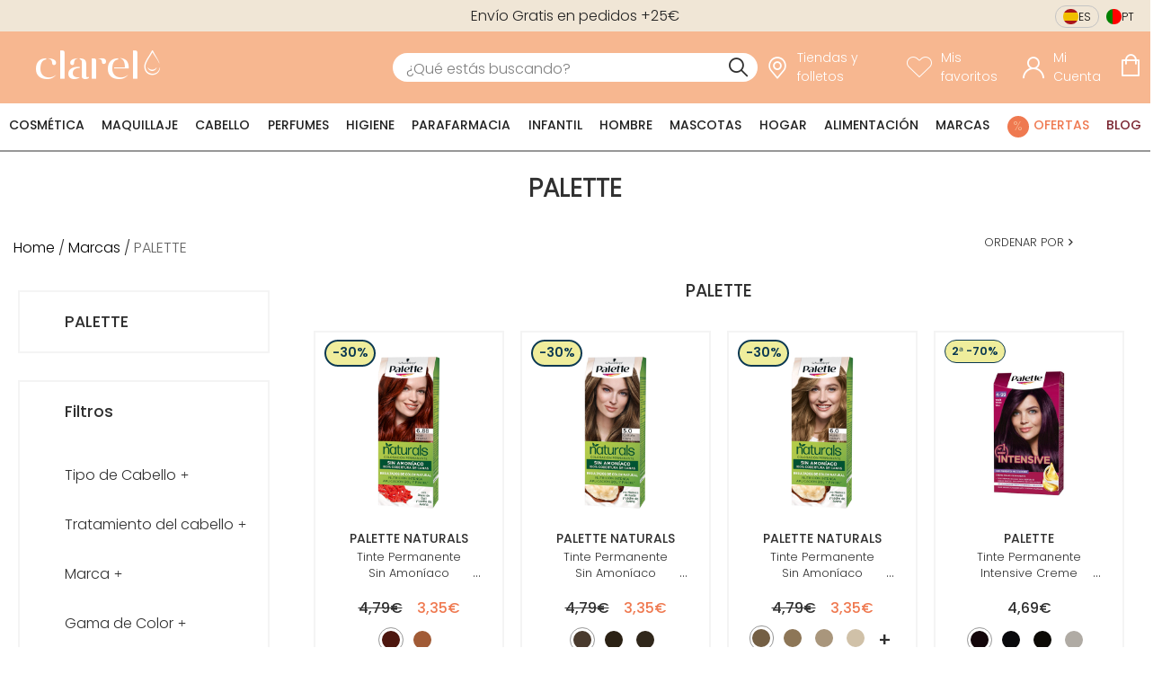

--- FILE ---
content_type: text/css; charset=UTF-8
request_url: https://d1tudcc012rqf1.cloudfront.net/_next/static/css/9cdc91bc2890db7b.css
body_size: 12636
content:
.input-range__slider{-webkit-appearance:none;-moz-appearance:none;appearance:none;background:#3f51b5;border:1px solid #3f51b5;border-radius:100%;cursor:pointer;display:block;height:1rem;margin-left:-.5rem;margin-top:-.65rem;outline:none;position:absolute;top:50%;transition:transform .3s ease-out,box-shadow .3s ease-out;width:1rem}.input-range__slider:active{transform:scale(1.3)}.input-range__slider:focus{box-shadow:0 0 0 5px rgba(63,81,181,.2)}.input-range--disabled .input-range__slider{background:#ccc;border:1px solid #ccc;box-shadow:none;transform:none}.input-range__slider-container{transition:left .3s ease-out}.input-range__label{color:#aaa;font-family:Helvetica Neue,san-serif;font-size:.8rem;transform:translateZ(0);white-space:nowrap}.input-range__label--max,.input-range__label--min{bottom:-1.4rem;position:absolute}.input-range__label--min{left:0}.input-range__label--max{right:0}.input-range__label--value{position:absolute;top:-1.8rem}.input-range__label-container{left:-50%;position:relative}.input-range__label--max .input-range__label-container{left:50%}.input-range__track{background:#eee;border-radius:.3rem;cursor:pointer;display:block;height:.3rem;position:relative;transition:left .3s ease-out,width .3s ease-out}.input-range--disabled .input-range__track{background:#eee}.input-range__track--background{left:0;margin-top:-.15rem;position:absolute;right:0;top:50%}.input-range__track--active{background:#3f51b5}.input-range{height:1rem;position:relative;width:100%}.react-tabs{-webkit-tap-highlight-color:rgba(0,0,0,0)}.react-tabs__tab-list{border-bottom:1px solid #aaa;margin:0 0 10px;padding:0}.react-tabs__tab{display:inline-block;border:1px solid transparent;border-bottom:none;bottom:-1px;position:relative;list-style:none;padding:6px 12px;cursor:pointer}.react-tabs__tab--selected{background:#fff;border-color:#aaa;color:#000;border-radius:5px 5px 0 0}.react-tabs__tab--disabled{color:GrayText;cursor:default}.react-tabs__tab:focus{box-shadow:0 0 5px #0188fe;border-color:#0188fe;outline:none}.react-tabs__tab:focus:after{content:"";position:absolute;height:5px;left:-4px;right:-4px;bottom:-5px;background:#fff}.react-tabs__tab-panel{display:none}.react-tabs__tab-panel--selected{display:block}html body{margin:0;font-family:PoppinsLight;font-size:14px}html body.cart-open,html body.filters-open,html body.menu-open{overflow:hidden}@media only screen and (min-width:1116px){html body.cart-open .cart-overlay{right:auto;left:calc(100vw - 467px)}}button{background-color:#f7b790;color:#fff;border:1px solid #e9e9e9;border-radius:1px;font-size:1rem;text-transform:capitalize;cursor:pointer;font-family:PoppinsLight}button:hover{background-color:#fff;color:#f7b790;border:1px solid #f7b790}button:focus{background-color:#f7b790;color:#fff;border:1px solid #e9e9e9}button.secondary-button{background-color:transparent;color:#f7b790;border:1px solid #f7b790;border-radius:1px;font-size:1rem;text-transform:capitalize;cursor:pointer;font-family:PoppinsLight}button.secondary-button:hover{background-color:#f7b790;color:#fff;border:1px solid #f7b790}button.secondary-button:focus{background-color:transparent;color:#f7b790;border:1px solid #f7b790}input[type=radio]{-webkit-appearance:none;position:relative;height:16px;width:16px;background-color:#fff;border-radius:50%;border:1px solid gray}input[type=radio]:checked:after{content:"";position:absolute;top:3px;left:3px;width:8px;height:8px;border-radius:50%;background:#000}.hidden{display:none}.visually-hidden{position:absolute;width:1px;height:1px;padding:0;margin:-1px;overflow:hidden;clip:rect(0,0,0,0);white-space:nowrap;border:0}.media{display:block;width:100%;height:auto}@media only screen and (min-width:1116px){.mobile-only{display:none}}@media only screen and (max-width:1115px){.desktop-only{display:none}}.playfair-display-regular{font-family:PlayfairDisplayRegular}.montserrat-light{font-family:MontserratLight}.montserrat-medium{font-family:MontserratMedium}.montserrat-semibold{font-family:Montserrat-SemiBold}.prelo-bold{font-family:PreloBold}.prelo-medium{font-family:PreloMedium}.prelo-slab-bold{font-family:PreloSlabBold}.aktiv-grotesk-bold{font-family:AktivGroteskBold}.aktiv-grotesk-medium{font-family:AktivGroteskMedium}.aktiv-grotesk-italic{font-family:AktivGroteskItalic}.aktiv-grotesk-regular{font-family:AktivGroteskRegular}.poppins-black{font-family:PoppinsBlack}.poppins-black-italic{font-family:PoppinsBlackItalic}.poppins-bold{font-family:PoppinsBold}.poppins-bold-italic{font-family:PoppinsBoldItalic}.poppins-extra-bold{font-family:PoppinsExtraBold}.poppins-extra-bold-italic{font-family:PoppinsExtraBoldItalic}.poppins-extra-light{font-family:PoppinsExtraLight}.poppins-extra-light-italic{font-family:PoppinsExtraLightItalic}.poppins-italic{font-family:PoppinsItalic}.poppins-light{font-family:PoppinsLight}.poppins-light-italic{font-family:PoppinsLightItalic}.poppins-medium{font-family:PoppinsMedium}.poppins-medium-italic{font-family:PoppinsMediumItalic}.poppins-regular{font-family:PoppinsRegular}.poppins-semibold{font-family:PoppinsSemiBold}.poppins-semibold-italic{font-family:PoppinsSemiBoldItalic}.poppins-thin{font-family:PoppinsThin}.poppins-thin-italic{font-family:PoppinsThinItalic}.justify-content-start{justify-content:flex-start}.justify-content-end{justify-content:flex-end}.justify-content-center{justify-content:center}.justify-content-between{justify-content:between}.justify-content-around{justify-content:around}.icona:after,.iconb:before{font-family:clarel-icons}.iconb:before{padding-right:10px}.iconb.review-icon:before{color:inherit;font-size:inherit}.iconb.review-icon-simple:before,.iconb.review-icon:before{content:"";font-family:clarel-icons}.iconb.arrow_left_icon-simple:before,.iconb.arrow_left_icon:before{content:"";font-family:clarel-icons;color:inherit;font-size:inherit}.iconb.up-icon-simple:before{content:"";font-family:clarel-icons}.iconb.down-icon:before{color:inherit;font-size:inherit}.iconb.down-icon-simple:before,.iconb.down-icon:before{content:"";font-family:clarel-icons}.iconb.clarel-icon:before{font-family:clarel-icons;content:""}.iconb.cart-icon:before{content:""}.iconb.cart-icon:before,.iconb.search-icon:before{font-family:clarel-icons;color:inherit;font-size:inherit}.iconb.search-icon:before{content:""}.iconb.account-icon:before{content:""}.iconb.account-icon:before,.iconb.wishlist-icon:before{font-family:clarel-icons;color:inherit;font-size:inherit}.iconb.wishlist-icon:before{content:""}.iconb.menu-icon:before{content:"";font-family:clarel-icons;color:inherit;font-size:inherit}.iconb.store-locator-icon:before{content:"";font-family:clarel-icons;color:inherit;font-size:inherit}.iconb.shopping-icon:before{content:""}.iconb.fast-icon:before,.iconb.shopping-icon:before{font-family:clarel-icons;color:inherit;font-size:inherit}.iconb.fast-icon:before{content:""}.iconb.returning-icon:before{content:""}.iconb.returning-icon:before,.iconb.star-icon:before{font-family:clarel-icons;color:inherit;font-size:inherit}.iconb.star-icon:before{content:""}.iconb.filters-icon:before{content:""}.iconb.filters-icon:before,.iconb.up-icon:before{font-family:clarel-icons;color:inherit;font-size:inherit}.iconb.up-icon:before{content:""}.iconb.close-icon:before,.iconb.fast-icon-simple:before,.iconb.returning-icon-simple:before,.iconb.shopping-icon-simple:before{color:inherit;font-size:inherit}.iconb.close-icon:before{content:"";font-family:clarel-icons}.iconb.account-icon-simple:before{content:"";font-family:clarel-icons}.iconb.wishlist-icon-simple:before{content:"";font-family:clarel-icons}.iconb.store-locator-icon-simple:before{content:"";font-family:clarel-icons}.iconb.shopping-icon-simple:before{content:"";font-family:clarel-icons}.iconb.fast-icon-simple:before{content:"";font-family:clarel-icons}.iconb.returning-icon-simple:before{content:"";font-family:clarel-icons}.iconb.star-icon-simple:before{content:"";font-family:clarel-icons;color:inherit;font-size:inherit}.iconb.close-icon-simple:before{content:"";font-family:clarel-icons}.iconb.swatches-icon-simple:before{content:"";font-family:clarel-icons}.icona:after{padding-left:10px}.icona.arrow_right_icon:after{content:""}.icona.arrow_right_icon:after,.icona.up-icon:after{font-family:clarel-icons;color:inherit;font-size:inherit}.icona.up-icon:after{content:""}.icona.up-icon-simple:after{content:"";font-family:clarel-icons}.icona.down-icon:after{color:inherit;font-size:inherit}.icona.down-icon-simple:after,.icona.down-icon:after{content:"";font-family:clarel-icons}.icona.review-icon:after{color:inherit;font-size:inherit}.icona.review-icon-simple:after,.icona.review-icon:after{content:"";font-family:clarel-icons}.all-downcase{text-transform:lowercase}.all-upcase{text-transform:uppercase}.capitalize{text-transform:capitalize}.link-style-bold{text-decoration:none;font-family:Poppins;color:#303030}.container-fluid{margin-right:auto;margin-left:auto;padding-right:0;padding-left:0}.row{box-sizing:border-box;display:flex;flex:0 1 auto;flex-direction:row;flex-wrap:wrap;margin-right:0;margin-left:0}.row.reverse{flex-direction:row-reverse}.col.reverse{flex-direction:column-reverse}.col-xs,.col-xs-1,.col-xs-10,.col-xs-11,.col-xs-12,.col-xs-2,.col-xs-3,.col-xs-4,.col-xs-5,.col-xs-6,.col-xs-7,.col-xs-8,.col-xs-9{box-sizing:border-box;flex:0 0 auto;padding-right:0;padding-left:0}.col-xs{flex-grow:1;flex-basis:0;max-width:100%}.col-xs-1{flex-basis:8.333%;max-width:8.333%}.col-xs-2{flex-basis:16.6666%;max-width:16.6666%}.col-xs-3{flex-basis:25%;max-width:25%}.col-xs-4{flex-basis:33.333%;max-width:33.333%}.col-xs-5{flex-basis:41.6666%;max-width:41.6666%}.col-xs-6{flex-basis:50%;max-width:50%}.col-xs-7{flex-basis:58.333%;max-width:58.333%}.col-xs-8{flex-basis:66.6666%;max-width:66.6666%}.col-xs-9{flex-basis:75%;max-width:75%}.col-xs-10{flex-basis:83.333%;max-width:83.333%}.col-xs-11{flex-basis:91.6666%;max-width:91.6666%}.col-xs-12{flex-basis:100%;max-width:100%}.col-xs-offset-1{margin-left:8.333%}.col-xs-offset-2{margin-left:16.6666%}.col-xs-offset-3{margin-left:25%}.col-xs-offset-4{margin-left:33.333%}.col-xs-offset-5{margin-left:41.6666%}.col-xs-offset-6{margin-left:50%}.col-xs-offset-7{margin-left:58.333%}.col-xs-offset-8{margin-left:66.6666%}.col-xs-offset-9{margin-left:75%}.col-xs-offset-10{margin-left:83.333%}.col-xs-offset-11{margin-left:91.6666%}.start-xs{justify-content:flex-start;text-align:flex-start}.center-xs{justify-content:center;text-align:center}.end-xs{justify-content:flex-end;text-align:flex-end}.top-xs{align-items:flex-start}.middle-xs{align-items:center}.bottom-xs{align-items:flex-end}.around-xs{justify-content:space-around}.between-xs{justify-content:space-between}.first-xs{order:-1}.last-xs{order:1}@media only screen and (min-width:48em){.container{width:46rem}.col-sm,.col-sm-1,.col-sm-10,.col-sm-11,.col-sm-12,.col-sm-2,.col-sm-3,.col-sm-4,.col-sm-5,.col-sm-6,.col-sm-7,.col-sm-8,.col-sm-9{box-sizing:border-box;flex:0 0 auto;padding-right:0;padding-left:0}.col-sm{flex-grow:1;flex-basis:0;max-width:100%}.col-sm-1{flex-basis:8.333%;max-width:8.333%}.col-sm-2{flex-basis:16.6666%;max-width:16.6666%}.col-sm-3{flex-basis:25%;max-width:25%}.col-sm-4{flex-basis:33.333%;max-width:33.333%}.col-sm-5{flex-basis:41.6666%;max-width:41.6666%}.col-sm-6{flex-basis:50%;max-width:50%}.col-sm-7{flex-basis:58.333%;max-width:58.333%}.col-sm-8{flex-basis:66.6666%;max-width:66.6666%}.col-sm-9{flex-basis:75%;max-width:75%}.col-sm-10{flex-basis:83.333%;max-width:83.333%}.col-sm-11{flex-basis:91.6666%;max-width:91.6666%}.col-sm-12{flex-basis:100%;max-width:100%}.col-sm-offset-1{margin-left:8.333%}.col-sm-offset-2{margin-left:16.6666%}.col-sm-offset-3{margin-left:25%}.col-sm-offset-4{margin-left:33.333%}.col-sm-offset-5{margin-left:41.6666%}.col-sm-offset-6{margin-left:50%}.col-sm-offset-7{margin-left:58.333%}.col-sm-offset-8{margin-left:66.6666%}.col-sm-offset-9{margin-left:75%}.col-sm-offset-10{margin-left:83.333%}.col-sm-offset-11{margin-left:91.6666%}.start-sm{justify-content:flex-start;text-align:flex-start}.center-sm{justify-content:center;text-align:center}.end-sm{justify-content:flex-end;text-align:flex-end}.top-sm{align-items:flex-start}.middle-sm{align-items:center}.bottom-sm{align-items:flex-end}.around-sm{justify-content:space-around}.between-sm{justify-content:space-between}.first-sm{order:-1}.last-sm{order:1}}@media only screen and (min-width:62em){.container{width:61rem}.col-md,.col-md-1,.col-md-10,.col-md-11,.col-md-12,.col-md-2,.col-md-3,.col-md-4,.col-md-5,.col-md-6,.col-md-7,.col-md-8,.col-md-9{box-sizing:border-box;flex:0 0 auto;padding-right:0;padding-left:0}.col-md{flex-grow:1;flex-basis:0;max-width:100%}.col-md-1{flex-basis:8.333%;max-width:8.333%}.col-md-2{flex-basis:16.6666%;max-width:16.6666%}.col-md-3{flex-basis:25%;max-width:25%}.col-md-4{flex-basis:33.333%;max-width:33.333%}.col-md-5{flex-basis:41.6666%;max-width:41.6666%}.col-md-6{flex-basis:50%;max-width:50%}.col-md-7{flex-basis:58.333%;max-width:58.333%}.col-md-8{flex-basis:66.6666%;max-width:66.6666%}.col-md-9{flex-basis:75%;max-width:75%}.col-md-10{flex-basis:83.333%;max-width:83.333%}.col-md-11{flex-basis:91.6666%;max-width:91.6666%}.col-md-12{flex-basis:100%;max-width:100%}.col-md-offset-1{margin-left:8.333%}.col-md-offset-2{margin-left:16.6666%}.col-md-offset-3{margin-left:25%}.col-md-offset-4{margin-left:33.333%}.col-md-offset-5{margin-left:41.6666%}.col-md-offset-6{margin-left:50%}.col-md-offset-7{margin-left:58.333%}.col-md-offset-8{margin-left:66.6666%}.col-md-offset-9{margin-left:75%}.col-md-offset-10{margin-left:83.333%}.col-md-offset-11{margin-left:91.6666%}.start-md{justify-content:flex-start;text-align:flex-start}.center-md{justify-content:center;text-align:center}.end-md{justify-content:flex-end;text-align:flex-end}.top-md{align-items:flex-start}.middle-md{align-items:center}.bottom-md{align-items:flex-end}.around-md{justify-content:space-around}.between-md{justify-content:space-between}.first-md{order:-1}.last-md{order:1}}@media only screen and (min-width:75em){.container{width:71rem}.col-lg,.col-lg-1,.col-lg-10,.col-lg-11,.col-lg-12,.col-lg-2,.col-lg-3,.col-lg-4,.col-lg-5,.col-lg-6,.col-lg-7,.col-lg-8,.col-lg-9{box-sizing:border-box;flex:0 0 auto;padding-right:0;padding-left:0}.col-lg{flex-grow:1;flex-basis:0;max-width:100%}.col-lg-1{flex-basis:8.333%;max-width:8.333%}.col-lg-2{flex-basis:16.6666%;max-width:16.6666%}.col-lg-3{flex-basis:25%;max-width:25%}.col-lg-4{flex-basis:33.333%;max-width:33.333%}.col-lg-5{flex-basis:41.6666%;max-width:41.6666%}.col-lg-6{flex-basis:50%;max-width:50%}.col-lg-7{flex-basis:58.333%;max-width:58.333%}.col-lg-8{flex-basis:66.6666%;max-width:66.6666%}.col-lg-9{flex-basis:75%;max-width:75%}.col-lg-10{flex-basis:83.333%;max-width:83.333%}.col-lg-11{flex-basis:91.6666%;max-width:91.6666%}.col-lg-12{flex-basis:100%;max-width:100%}.col-lg-offset-1{margin-left:8.333%}.col-lg-offset-2{margin-left:16.6666%}.col-lg-offset-3{margin-left:25%}.col-lg-offset-4{margin-left:33.333%}.col-lg-offset-5{margin-left:41.6666%}.col-lg-offset-6{margin-left:50%}.col-lg-offset-7{margin-left:58.333%}.col-lg-offset-8{margin-left:66.6666%}.col-lg-offset-9{margin-left:75%}.col-lg-offset-10{margin-left:83.333%}.col-lg-offset-11{margin-left:91.6666%}.start-lg{justify-content:flex-start;text-align:flex-start}.center-lg{justify-content:center;text-align:center}.end-lg{justify-content:flex-end;text-align:flex-end}.top-lg{align-items:flex-start}.middle-lg{align-items:center}.bottom-lg{align-items:flex-end}.around-lg{justify-content:space-around}.between-lg{justify-content:space-between}.first-lg{order:-1}.last-lg{order:1}}@font-face{font-family:clarel-icons;font-display:swap;src:url(/static/font/icons/clarel_icons.eot?17xkti82);src:url(/static/font/icons/clarel_icons.eot?17xkti82#iefix) format("embedded-opentype"),url(/static/font/icons/clarel_icons.woff2?17xkti82) format("woff2"),url(/static/font/icons/clarel_icons.ttf?17xkti82) format("truetype"),url(/static/font/icons/clarel_icons.woff?17xkti82) format("woff"),url(/static/font/icons/clarel_icons.svg?17xkti82#icomoon) format("svg")}@font-face{font-family:MontserratLight;font-display:swap;src:url(/static/font/montserrat/light/Montserrat-Light_1.eot);src:url(/static/font/montserrat/light/Montserrat-Light_1.eot?#iefix) format("embedded-opentype"),url(/static/font/montserrat/light/Montserrat-Light_1.ttf) format("truetype"),url(/static/font/montserrat/light/Montserrat-Light_1.woff) format("woff"),url(/static/font/montserrat/light/Montserrat-Light_1.woff2) format("woff2")}@font-face{font-family:MontserratMedium;font-display:swap;src:url(/static/font/montserrat/medium/Montserrat-Medium_1.eot);src:url(/static/font/montserrat/medium/Montserrat-Medium_1.eot?#iefix) format("embedded-opentype"),url(/static/font/montserrat/medium/Montserrat-Medium_1.ttf) format("truetype"),url(/static/font/montserrat/medium/Montserrat-Medium_1.woff) format("woff"),url(/static/font/montserrat/medium/Montserrat-Medium_1.woff2) format("woff2")}@font-face{font-family:Montserrat-SemiBold;font-display:swap;src:url(/static/font/montserrat/semibold/Montserrat-SemiBold_1.eot);src:url(/static/font/montserrat/semibold/Montserrat-SemiBold_1.eot?#iefix) format("embedded-opentype"),url(/static/font/montserrat/semibold/Montserrat-SemiBold_1.ttf) format("truetype"),url(/static/font/montserrat/semibold/Montserrat-SemiBold_1.woff) format("woff"),url(/static/font/montserrat/semibold/Montserrat-SemiBold_1.woff2) format("woff2")}@font-face{font-family:Montserrat-SemiBoldItalic;font-display:swap;src:url(/static/font/montserrat/semibold-italic/Montserrat-SemiBoldItalic_1.eot);src:url(/static/font/montserrat/semibold-italic/Montserrat-SemiBoldItalic_1.eot?#iefix) format("embedded-opentype"),url(/static/font/montserrat/semibold-italic/Montserrat-SemiBoldItalic_1.ttf) format("truetype"),url(/static/font/montserrat/semibold-italic/Montserrat-SemiBoldItalic_1.woff) format("woff"),url(/static/font/montserrat/semibold-italic/Montserrat-SemiBoldItalic_1.woff2) format("woff2")}@font-face{font-family:PlayfairDisplayRegular;font-display:swap;src:url(/static/font/playfair-display/PlayfairDisplay-Regular_1.eot);src:url(/static/font/playfair-display/PlayfairDisplay-Regular_1.eot?#iefix) format("embedded-opentype"),url(/static/font/playfair-display/PlayfairDisplay-Regular_1.ttf) format("truetype"),url(/static/font/playfair-display/PlayfairDisplay-Regular_1.woff) format("woff"),url(/static/font/playfair-display/PlayfairDisplay-Regular_1.woff2) format("woff2")}@font-face{font-family:PreloBold;font-display:swap;src:url(/static/font/prelo/bold/Prelo-Bold_1.otf) format("opentype");src:url(/static/font/prelo/bold/Prelo-Bold_1.eot) format("embedded-opentype"),url(/static/font/prelo/bold/Prelo-Bold_1.woff) format("woff"),url(/static/font/prelo/bold/Prelo-Bold_1.woff2) format("woff2")}@font-face{font-family:PreloMedium;font-display:swap;src:url(/static/font/prelo/medium/Prelo-Medium_1.otf) format("opentype");src:url(/static/font/prelo/medium/Prelo-Medium_1.eot) format("embedded-opentype"),url(/static/font/prelo/medium/Prelo-Medium_1.woff) format("woff"),url(/static/font/prelo/medium/Prelo-Medium_1.woff2) format("woff2")}@font-face{font-family:PreloSlabBold;font-display:swap;src:url(/static/font/prelo/slab-bold/PreloSlab-Bold_1.otf) format("opentype");src:url(/static/font/prelo/slab-bold/PreloSlab-Bold_1.eot) format("embedded-opentype"),url(/static/font/prelo/slab-bold/PreloSlab-Bold_1.woff) format("woff"),url(/static/font/prelo/slab-bold/PreloSlab-Bold_1.woff2) format("woff2")}@font-face{font-family:AktivGroteskBold;font-display:swap;src:url(/static/font/aktiv-grotesk/bold/AktivGrotesk-Bold_1.otf) format("opentype");src:url(/static/font/aktiv-grotesk/bold/AktivGrotesk-Bold_1.eot) format("embedded-opentype"),url(/static/font/aktiv-grotesk/bold/AktivGrotesk-Bold_1.woff) format("woff"),url(/static/font/aktiv-grotesk/bold/AktivGrotesk-Bold_1.woff2) format("woff2")}@font-face{font-family:AktivGroteskMedium;font-display:swap;src:url(/static/font/aktiv-grotesk/medium/AktivGrotesk-Medium_1.otf) format("opentype");src:url(/static/font/aktiv-grotesk/medium/AktivGrotesk-Medium_1.eot) format("embedded-opentype"),url(/static/font/aktiv-grotesk/medium/AktivGrotesk-Medium_1.woff) format("woff"),url(/static/font/aktiv-grotesk/medium/AktivGrotesk-Medium_1.woff2) format("woff2")}@font-face{font-family:AktivGroteskRegular;font-display:swap;src:url(/static/font/aktiv-grotesk/regular/AktivGrotesk-Regular_1.otf) format("opentype");src:url(/static/font/aktiv-grotesk/regular/AktivGrotesk-Regular_1.eot) format("embedded-opentype"),url(/static/font/aktiv-grotesk/regular/AktivGrotesk-Regular_1.woff) format("woff"),url(/static/font/aktiv-grotesk/regular/AktivGrotesk-Regular_1.woff2) format("woff2")}@font-face{font-family:AktivGroteskItalic;font-display:swap;src:url(/static/font/aktiv-grotesk/italic/AktivGrotesk-Italic_1.otf) format("opentype");src:url(/static/font/aktiv-grotesk/italic/AktivGrotesk-Italic_1.eot) format("embedded-opentype"),url(/static/font/aktiv-grotesk/italic/AktivGrotesk-Italic_1.woff) format("woff"),url(/static/font/aktiv-grotesk/italic/AktivGrotesk-Italic_1.woff2) format("woff2")}@font-face{font-family:PoppinsBlack;font-display:swap;src:url(/static/font/poppins/black/Poppins-Black.eot);src:url(/static/font/poppins/black/Poppins-Black.eot?#iefix) format("embedded-opentype"),url(/static/font/poppins/black/Poppins-Black.ttf) format("truetype"),url(/static/font/poppins/black/Poppins-Black.woff) format("woff"),url(/static/font/poppins/black/Poppins-Black.woff2) format("woff2")}@font-face{font-family:PoppinsBlackItalic;font-display:swap;src:url(/static/font/poppins/black-italic/Poppins-BlackItalic.eot);src:url(/static/font/poppins/black-italic/Poppins-BlackItalic.eot?#iefix) format("embedded-opentype"),url(/static/font/poppins/black-italic/Poppins-BlackItalic.ttf) format("truetype"),url(/static/font/poppins/black-italic/Poppins-BlackItalic.woff) format("woff"),url(/static/font/poppins/black-italic/Poppins-BlackItalic.woff2) format("woff2")}@font-face{font-family:PoppinsBold;font-display:swap;src:url(/static/font/poppins/bold/Poppins-Bold.eot);src:url(/static/font/poppins/bold/Poppins-Bold.eot?#iefix) format("embedded-opentype"),url(/static/font/poppins/bold/Poppins-Bold.ttf) format("truetype"),url(/static/font/poppins/bold/Poppins-Bold.woff) format("woff"),url(/static/font/poppins/bold/Poppins-Bold.woff2) format("woff2")}@font-face{font-family:PoppinsBoldItalic;font-display:swap;src:url(/static/font/poppins/bold-italic/Poppins-BoldItalic.eot);src:url(/static/font/poppins/bold-italic/Poppins-BoldItalic.eot?#iefix) format("embedded-opentype"),url(/static/font/poppins/bold-italic/Poppins-BoldItalic.ttf) format("truetype"),url(/static/font/poppins/bold-italic/Poppins-BoldItalic.woff) format("woff"),url(/static/font/poppins/bold-italic/Poppins-BoldItalic.woff2) format("woff2")}@font-face{font-family:PoppinsExtraBold;font-display:swap;src:url(/static/font/poppins/extra-bold/Poppins-ExtraBold.eot);src:url(/static/font/poppins/extra-bold/Poppins-ExtraBold.eot?#iefix) format("embedded-opentype"),url(/static/font/poppins/extra-bold/Poppins-ExtraBold.ttf) format("truetype"),url(/static/font/poppins/extra-bold/Poppins-ExtraBold.woff) format("woff"),url(/static/font/poppins/extra-bold/Poppins-ExtraBold.woff2) format("woff2")}@font-face{font-family:PoppinsExtraBoldItalic;font-display:swap;src:url(/static/font/poppins/extra-bold-italic/Poppins-ExtraBoldItalic.eot);src:url(/static/font/poppins/extra-bold-italic/Poppins-ExtraBoldItalic.eot?#iefix) format("embedded-opentype"),url(/static/font/poppins/extra-bold-italic/Poppins-ExtraBoldItalic.ttf) format("truetype"),url(/static/font/poppins/extra-bold-italic/Poppins-ExtraBoldItalic.woff) format("woff"),url(/static/font/poppins/extra-bold-italic/Poppins-ExtraBoldItalic.woff2) format("woff2")}@font-face{font-family:PoppinsExtraLight;font-display:swap;src:url(/static/font/poppins/extra-light/Poppins-ExtraLight.eot);src:url(/static/font/poppins/extra-light/Poppins-ExtraLight.eot?#iefix) format("embedded-opentype"),url(/static/font/poppins/extra-light/Poppins-ExtraLight.ttf) format("truetype"),url(/static/font/poppins/extra-light/Poppins-ExtraLight.woff) format("woff"),url(/static/font/poppins/extra-light/Poppins-ExtraLight.woff2) format("woff2")}@font-face{font-family:PoppinsExtraLightItalic;font-display:swap;src:url(/static/font/poppins/extra-light-italic/Poppins-ExtraLightItalic.eot);src:url(/static/font/poppins/extra-light-italic/Poppins-ExtraLightItalic.eot?#iefix) format("embedded-opentype"),url(/static/font/poppins/extra-light-italic/Poppins-ExtraLightItalic.ttf) format("truetype"),url(/static/font/poppins/extra-light-italic/Poppins-ExtraLightItalic.woff) format("woff"),url(/static/font/poppins/extra-light-italic/Poppins-ExtraLightItalic.woff2) format("woff2")}@font-face{font-family:PoppinsItalic;font-display:swap;src:url(/static/font/poppins/italic/Poppins-Italic.eot);src:url(/static/font/poppins/italic/Poppins-Italic.eot?#iefix) format("embedded-opentype"),url(/static/font/poppins/italic/Poppins-Italic.ttf) format("truetype"),url(/static/font/poppins/italic/Poppins-Italic.woff) format("woff"),url(/static/font/poppins/italic/Poppins-Italic.woff2) format("woff2")}@font-face{font-family:PoppinsLight;font-display:swap;src:url(/static/font/poppins/light/Poppins-Light.eot);src:url(/static/font/poppins/light/Poppins-Light.eot?#iefix) format("embedded-opentype"),url(/static/font/poppins/light/Poppins-Light.ttf) format("truetype"),url(/static/font/poppins/light/Poppins-Light.woff) format("woff"),url(/static/font/poppins/light/Poppins-Light.woff2) format("woff2")}@font-face{font-family:PoppinsLightItalic;font-display:swap;src:url(/static/font/poppins/light-italic/Poppins-LightItalic.eot);src:url(/static/font/poppins/light-italic/Poppins-LightItalic.eot?#iefix) format("embedded-opentype"),url(/static/font/poppins/light-italic/Poppins-LightItalic.ttf) format("truetype"),url(/static/font/poppins/light-italic/Poppins-LightItalic.woff) format("woff"),url(/static/font/poppins/light-italic/Poppins-LightItalic.woff2) format("woff2")}@font-face{font-family:PoppinsMedium;font-display:swap;src:url(/static/font/poppins/medium/Poppins-Medium.eot);src:url(/static/font/poppins/medium/Poppins-Medium.eot?#iefix) format("embedded-opentype"),url(/static/font/poppins/medium/Poppins-Medium.ttf) format("truetype"),url(/static/font/poppins/medium/Poppins-Medium.woff) format("woff"),url(/static/font/poppins/medium/Poppins-Medium.woff2) format("woff2")}@font-face{font-family:PoppinsMediumItalic;font-display:swap;src:url(/static/font/poppins/medium-italic/Poppins-MediumItalic.eot);src:url(/static/font/poppins/medium-italic/Poppins-MediumItalic.eot?#iefix) format("embedded-opentype"),url(/static/font/poppins/medium-italic/Poppins-MediumItalic.ttf) format("truetype"),url(/static/font/poppins/medium-italic/Poppins-MediumItalic.woff) format("woff"),url(/static/font/poppins/medium-italic/Poppins-MediumItalic.woff2) format("woff2")}@font-face{font-family:PoppinsRegular;font-display:swap;src:url(/static/font/poppins/regular/Poppins-Regular.eot);src:url(/static/font/poppins/regular/Poppins-Regular.eot?#iefix) format("embedded-opentype"),url(/static/font/poppins/regular/Poppins-Regular.ttf) format("truetype"),url(/static/font/poppins/regular/Poppins-Regular.woff) format("woff"),url(/static/font/poppins/regular/Poppins-Regular.woff2) format("woff2")}@font-face{font-family:PoppinsSemiBold;font-display:swap;src:url(/static/font/poppins/semibold/Poppins-SemiBold.eot);src:url(/static/font/poppins/semibold/Poppins-SemiBold.eot?#iefix) format("embedded-opentype"),url(/static/font/poppins/semibold/Poppins-SemiBold.ttf) format("truetype"),url(/static/font/poppins/semibold/Poppins-SemiBold.woff) format("woff"),url(/static/font/poppins/semibold/Poppins-SemiBold.woff2) format("woff2")}@font-face{font-family:PoppinsSemiBoldItalic;font-display:swap;src:url(/static/font/poppins/semibold-italic/Poppins-SemiBoldItalic.eot);src:url(/static/font/poppins/semibold-italic/Poppins-SemiBoldItalic.eot?#iefix) format("embedded-opentype"),url(/static/font/poppins/semibold-italic/Poppins-SemiBoldItalic.ttf) format("truetype"),url(/static/font/poppins/semibold-italic/Poppins-SemiBoldItalic.woff) format("woff"),url(/static/font/poppins/semibold-italic/Poppins-SemiBoldItalic.woff2) format("woff2")}@font-face{font-family:PoppinsThin;font-display:swap;src:url(/static/font/poppins/thin/Poppins-Thin.eot);src:url(/static/font/poppins/thin/Poppins-Thin.eot?#iefix) format("embedded-opentype"),url(/static/font/poppins/thin/Poppins-Thin.ttf) format("truetype"),url(/static/font/poppins/thin/Poppins-Thin.woff) format("woff"),url(/static/font/poppins/thin/Poppins-Thin.woff2) format("woff2")}@font-face{font-family:PoppinsThinItalic;font-display:swap;src:url(/static/font/poppins/thin-italic/Poppins-ThinItalic.eot);src:url(/static/font/poppins/thin-italic/Poppins-ThinItalic.eot?#iefix) format("embedded-opentype"),url(/static/font/poppins/thin-italic/Poppins-ThinItalic.ttf) format("truetype"),url(/static/font/poppins/thin-italic/Poppins-ThinItalic.woff) format("woff"),url(/static/font/poppins/thin-italic/Poppins-ThinItalic.woff2) format("woff2")}@font-face{font-family:Gelica;font-weight:400;font-display:swap;src:url(/static/font/gelica/regular/Gelica-Regular.eot);src:url(/static/font/gelica/regular/Gelica-Regular.eot?#iefix) format("embedded-opentype"),url(/static/font/gelica/regular/Gelica-Regular.ttf) format("truetype"),url(/static/font/gelica/regular/Gelica-Regular.woff) format("woff"),url(/static/font/gelica/regular/Gelica-Regular.woff2) format("woff2")}@font-face{font-family:Gelica;font-weight:500;font-display:swap;src:url(/static/font/gelica/medium/Gelica-Medium.eot);src:url(/static/font/gelica/medium/Gelica-Medium.eot?#iefix) format("embedded-opentype"),url(/static/font/gelica/medium/Gelica-Medium.ttf) format("truetype"),url(/static/font/gelica/medium/Gelica-Medium.woff) format("woff"),url(/static/font/gelica/medium/Gelica-Medium.woff2) format("woff2")}@font-face{font-family:Gelica;font-weight:600;font-display:swap;src:url(/static/font/gelica/semibold/Gelica-semibold.eot);src:url(/static/font/gelica/semibold/Gelica-semibold.eot?#iefix) format("embedded-opentype"),url(/static/font/gelica/semibold/Gelica-semibold.ttf) format("truetype"),url(/static/font/gelica/semibold/Gelica-semibold.woff) format("woff"),url(/static/font/gelica/semibold/Gelica-semibold.woff2) format("woff2")}@font-face{font-family:Gelica;font-weight:700;font-display:swap;src:url(/static/font/gelica/bold/Gelica-Bold.eot);src:url(/static/font/gelica/bold/Gelica-Bold.eot?#iefix) format("embedded-opentype"),url(/static/font/gelica/bold/Gelica-Bold.ttf) format("truetype"),url(/static/font/gelica/bold/Gelica-Bold.woff) format("woff"),url(/static/font/gelica/bold/Gelica-Bold.woff2) format("woff2")}@font-face{font-family:swiper-icons;src:url("data:application/font-woff;charset=utf-8;base64, [base64]//wADZ2x5ZgAAAywAAADMAAAD2MHtryVoZWFkAAABbAAAADAAAAA2E2+eoWhoZWEAAAGcAAAAHwAAACQC9gDzaG10eAAAAigAAAAZAAAArgJkABFsb2NhAAAC0AAAAFoAAABaFQAUGG1heHAAAAG8AAAAHwAAACAAcABAbmFtZQAAA/gAAAE5AAACXvFdBwlwb3N0AAAFNAAAAGIAAACE5s74hXjaY2BkYGAAYpf5Hu/j+W2+MnAzMYDAzaX6QjD6/4//Bxj5GA8AuRwMYGkAPywL13jaY2BkYGA88P8Agx4j+/8fQDYfA1AEBWgDAIB2BOoAeNpjYGRgYNBh4GdgYgABEMnIABJzYNADCQAACWgAsQB42mNgYfzCOIGBlYGB0YcxjYGBwR1Kf2WQZGhhYGBiYGVmgAFGBiQQkOaawtDAoMBQxXjg/wEGPcYDDA4wNUA2CCgwsAAAO4EL6gAAeNpj2M0gyAACqxgGNWBkZ2D4/wMA+xkDdgAAAHjaY2BgYGaAYBkGRgYQiAHyGMF8FgYHIM3DwMHABGQrMOgyWDLEM1T9/w8UBfEMgLzE////P/5//f/V/xv+r4eaAAeMbAxwIUYmIMHEgKYAYjUcsDAwsLKxc3BycfPw8jEQA/[base64]/uznmfPFBNODM2K7MTQ45YEAZqGP81AmGGcF3iPqOop0r1SPTaTbVkfUe4HXj97wYE+yNwWYxwWu4v1ugWHgo3S1XdZEVqWM7ET0cfnLGxWfkgR42o2PvWrDMBSFj/IHLaF0zKjRgdiVMwScNRAoWUoH78Y2icB/yIY09An6AH2Bdu/UB+yxopYshQiEvnvu0dURgDt8QeC8PDw7Fpji3fEA4z/PEJ6YOB5hKh4dj3EvXhxPqH/SKUY3rJ7srZ4FZnh1PMAtPhwP6fl2PMJMPDgeQ4rY8YT6Gzao0eAEA409DuggmTnFnOcSCiEiLMgxCiTI6Cq5DZUd3Qmp10vO0LaLTd2cjN4fOumlc7lUYbSQcZFkutRG7g6JKZKy0RmdLY680CDnEJ+UMkpFFe1RN7nxdVpXrC4aTtnaurOnYercZg2YVmLN/d/gczfEimrE/fs/bOuq29Zmn8tloORaXgZgGa78yO9/cnXm2BpaGvq25Dv9S4E9+5SIc9PqupJKhYFSSl47+Qcr1mYNAAAAeNptw0cKwkAAAMDZJA8Q7OUJvkLsPfZ6zFVERPy8qHh2YER+3i/BP83vIBLLySsoKimrqKqpa2hp6+jq6RsYGhmbmJqZSy0sraxtbO3sHRydnEMU4uR6yx7JJXveP7WrDycAAAAAAAH//wACeNpjYGRgYOABYhkgZgJCZgZNBkYGLQZtIJsFLMYAAAw3ALgAeNolizEKgDAQBCchRbC2sFER0YD6qVQiBCv/H9ezGI6Z5XBAw8CBK/m5iQQVauVbXLnOrMZv2oLdKFa8Pjuru2hJzGabmOSLzNMzvutpB3N42mNgZGBg4GKQYzBhYMxJLMlj4GBgAYow/P/PAJJhLM6sSoWKfWCAAwDAjgbRAAB42mNgYGBkAIIbCZo5IPrmUn0hGA0AO8EFTQAA");font-weight:400;font-style:normal}:root{--swiper-theme-color:#007aff}.swiper,swiper-container{margin-left:auto;margin-right:auto;position:relative;overflow:hidden;list-style:none;padding:0;z-index:1;display:block}.swiper-vertical>.swiper-wrapper{flex-direction:column}.swiper-wrapper{position:relative;width:100%;height:100%;z-index:1;display:flex;transition-property:transform;transition-timing-function:var(--swiper-wrapper-transition-timing-function,ease);transition-timing-function:var(--swiper-wrapper-transition-timing-function,initial);box-sizing:content-box}.swiper-android .swiper-slide,.swiper-wrapper{transform:translateZ(0)}.swiper-horizontal{touch-action:pan-y}.swiper-vertical{touch-action:pan-x}.swiper-slide,swiper-slide{flex-shrink:0;width:100%;height:100%;position:relative;transition-property:transform;display:block}.swiper-slide-invisible-blank{visibility:hidden}.swiper-autoheight,.swiper-autoheight .swiper-slide{height:auto}.swiper-autoheight .swiper-wrapper{align-items:flex-start;transition-property:transform,height}.swiper-backface-hidden .swiper-slide{transform:translateZ(0);backface-visibility:hidden}.swiper-3d.swiper-css-mode .swiper-wrapper{perspective:1200px}.swiper-3d .swiper-wrapper{transform-style:preserve-3d}.swiper-3d{perspective:1200px}.swiper-3d .swiper-cube-shadow,.swiper-3d .swiper-slide,.swiper-3d .swiper-slide-shadow,.swiper-3d .swiper-slide-shadow-bottom,.swiper-3d .swiper-slide-shadow-left,.swiper-3d .swiper-slide-shadow-right,.swiper-3d .swiper-slide-shadow-top{transform-style:preserve-3d}.swiper-3d .swiper-slide-shadow,.swiper-3d .swiper-slide-shadow-bottom,.swiper-3d .swiper-slide-shadow-left,.swiper-3d .swiper-slide-shadow-right,.swiper-3d .swiper-slide-shadow-top{position:absolute;left:0;top:0;width:100%;height:100%;pointer-events:none;z-index:10}.swiper-3d .swiper-slide-shadow{background:rgba(0,0,0,.15)}.swiper-3d .swiper-slide-shadow-left{background-image:linear-gradient(270deg,rgba(0,0,0,.5),transparent)}.swiper-3d .swiper-slide-shadow-right{background-image:linear-gradient(90deg,rgba(0,0,0,.5),transparent)}.swiper-3d .swiper-slide-shadow-top{background-image:linear-gradient(0deg,rgba(0,0,0,.5),transparent)}.swiper-3d .swiper-slide-shadow-bottom{background-image:linear-gradient(180deg,rgba(0,0,0,.5),transparent)}.swiper-css-mode>.swiper-wrapper{overflow:auto;scrollbar-width:none;-ms-overflow-style:none}.swiper-css-mode>.swiper-wrapper::-webkit-scrollbar{display:none}.swiper-css-mode>.swiper-wrapper>.swiper-slide{scroll-snap-align:start start}.swiper-horizontal.swiper-css-mode>.swiper-wrapper{-ms-scroll-snap-type:x mandatory;scroll-snap-type:x mandatory}.swiper-vertical.swiper-css-mode>.swiper-wrapper{-ms-scroll-snap-type:y mandatory;scroll-snap-type:y mandatory}.swiper-centered>.swiper-wrapper:before{content:"";flex-shrink:0;order:9999}.swiper-centered>.swiper-wrapper>.swiper-slide{scroll-snap-align:center center;scroll-snap-stop:always}.swiper-centered.swiper-horizontal>.swiper-wrapper>.swiper-slide:first-child{margin-inline-start:var(--swiper-centered-offset-before)}.swiper-centered.swiper-horizontal>.swiper-wrapper:before{height:100%;min-height:1px;width:var(--swiper-centered-offset-after)}.swiper-centered.swiper-vertical>.swiper-wrapper>.swiper-slide:first-child{margin-block-start:var(--swiper-centered-offset-before)}.swiper-centered.swiper-vertical>.swiper-wrapper:before{width:100%;min-width:1px;height:var(--swiper-centered-offset-after)}.swiper-lazy-preloader{width:42px;height:42px;position:absolute;left:50%;top:50%;margin-left:-21px;margin-top:-21px;z-index:10;transform-origin:50%;box-sizing:border-box;border-radius:50%;border:4px solid var(--swiper-preloader-color,var(--swiper-theme-color));border-top:4px solid transparent}.swiper-watch-progress .swiper-slide-visible .swiper-lazy-preloader,.swiper:not(.swiper-watch-progress) .swiper-lazy-preloader,swiper-container:not(.swiper-watch-progress) .swiper-lazy-preloader{animation:swiper-preloader-spin 1s linear infinite}.swiper-lazy-preloader-white{--swiper-preloader-color:#fff}.swiper-lazy-preloader-black{--swiper-preloader-color:#000}@keyframes swiper-preloader-spin{0%{transform:rotate(0deg)}to{transform:rotate(1turn)}}:root{--swiper-navigation-size:44px}.swiper-button-next,.swiper-button-prev{position:absolute;top:var(--swiper-navigation-top-offset,50%);width:calc(var(--swiper-navigation-size)/44*27);height:var(--swiper-navigation-size);margin-top:calc(0px - var(--swiper-navigation-size)/2);z-index:10;cursor:pointer;display:flex;align-items:center;justify-content:center;color:var(--swiper-navigation-color,var(--swiper-theme-color))}.swiper-button-next.swiper-button-disabled,.swiper-button-prev.swiper-button-disabled{opacity:.35;cursor:auto;pointer-events:none}.swiper-button-next.swiper-button-hidden,.swiper-button-prev.swiper-button-hidden{opacity:0;cursor:auto;pointer-events:none}.swiper-navigation-disabled .swiper-button-next,.swiper-navigation-disabled .swiper-button-prev{display:none!important}.swiper-button-next:after,.swiper-button-prev:after{font-family:swiper-icons;font-size:var(--swiper-navigation-size);text-transform:none!important;letter-spacing:0;font-variant:normal;line-height:1}.swiper-button-prev,.swiper-rtl .swiper-button-next{left:var(--swiper-navigation-sides-offset,10px);right:auto}.swiper-button-prev:after,.swiper-rtl .swiper-button-next:after{content:"prev"}.swiper-button-next,.swiper-rtl .swiper-button-prev{right:var(--swiper-navigation-sides-offset,10px);left:auto}.swiper-button-next:after,.swiper-rtl .swiper-button-prev:after{content:"next"}.swiper-button-lock{display:none}.swiper-pagination{position:absolute;text-align:center;transition:opacity .3s;transform:translateZ(0);z-index:10}.swiper-pagination.swiper-pagination-hidden{opacity:0}.swiper-pagination-disabled>.swiper-pagination,.swiper-pagination.swiper-pagination-disabled{display:none!important}.swiper-horizontal>.swiper-pagination-bullets,.swiper-pagination-bullets.swiper-pagination-horizontal,.swiper-pagination-custom,.swiper-pagination-fraction{bottom:var(--swiper-pagination-bottom,8px);top:var(--swiper-pagination-top,auto);left:0;width:100%}.swiper-pagination-bullets-dynamic{overflow:hidden;font-size:0}.swiper-pagination-bullets-dynamic .swiper-pagination-bullet{transform:scale(.33);position:relative}.swiper-pagination-bullets-dynamic .swiper-pagination-bullet-active,.swiper-pagination-bullets-dynamic .swiper-pagination-bullet-active-main{transform:scale(1)}.swiper-pagination-bullets-dynamic .swiper-pagination-bullet-active-prev{transform:scale(.66)}.swiper-pagination-bullets-dynamic .swiper-pagination-bullet-active-prev-prev{transform:scale(.33)}.swiper-pagination-bullets-dynamic .swiper-pagination-bullet-active-next{transform:scale(.66)}.swiper-pagination-bullets-dynamic .swiper-pagination-bullet-active-next-next{transform:scale(.33)}.swiper-pagination-bullet{width:var(--swiper-pagination-bullet-width,var(--swiper-pagination-bullet-size,8px));height:var(--swiper-pagination-bullet-height,var(--swiper-pagination-bullet-size,8px));display:inline-block;border-radius:50%;background:var(--swiper-pagination-bullet-inactive-color,#000);opacity:var(--swiper-pagination-bullet-inactive-opacity,.2)}button.swiper-pagination-bullet{border:none;margin:0;padding:0;box-shadow:none;-webkit-appearance:none;-moz-appearance:none;appearance:none}.swiper-pagination-clickable .swiper-pagination-bullet{cursor:pointer}.swiper-pagination-bullet:only-child{display:none!important}.swiper-pagination-bullet-active{opacity:var(--swiper-pagination-bullet-opacity,1);background:var(--swiper-pagination-color,var(--swiper-theme-color))}.swiper-pagination-vertical.swiper-pagination-bullets,.swiper-vertical>.swiper-pagination-bullets{right:var(--swiper-pagination-right,8px);left:var(--swiper-pagination-left,auto);top:50%;transform:translate3d(0,-50%,0)}.swiper-pagination-vertical.swiper-pagination-bullets .swiper-pagination-bullet,.swiper-vertical>.swiper-pagination-bullets .swiper-pagination-bullet{margin:var(--swiper-pagination-bullet-vertical-gap,6px) 0;display:block}.swiper-pagination-vertical.swiper-pagination-bullets.swiper-pagination-bullets-dynamic,.swiper-vertical>.swiper-pagination-bullets.swiper-pagination-bullets-dynamic{top:50%;transform:translateY(-50%);width:8px}.swiper-pagination-vertical.swiper-pagination-bullets.swiper-pagination-bullets-dynamic .swiper-pagination-bullet,.swiper-vertical>.swiper-pagination-bullets.swiper-pagination-bullets-dynamic .swiper-pagination-bullet{display:inline-block;transition:transform .2s,top .2s}.swiper-horizontal>.swiper-pagination-bullets .swiper-pagination-bullet,.swiper-pagination-horizontal.swiper-pagination-bullets .swiper-pagination-bullet{margin:0 var(--swiper-pagination-bullet-horizontal-gap,4px)}.swiper-horizontal>.swiper-pagination-bullets.swiper-pagination-bullets-dynamic,.swiper-pagination-horizontal.swiper-pagination-bullets.swiper-pagination-bullets-dynamic{left:50%;transform:translateX(-50%);white-space:nowrap}.swiper-horizontal>.swiper-pagination-bullets.swiper-pagination-bullets-dynamic .swiper-pagination-bullet,.swiper-pagination-horizontal.swiper-pagination-bullets.swiper-pagination-bullets-dynamic .swiper-pagination-bullet{transition:transform .2s,left .2s}.swiper-horizontal.swiper-rtl>.swiper-pagination-bullets-dynamic .swiper-pagination-bullet,:host(.swiper-horizontal.swiper-rtl) .swiper-pagination-bullets-dynamic .swiper-pagination-bullet{transition:transform .2s,right .2s}.swiper-pagination-fraction{color:var(--swiper-pagination-fraction-color,inherit)}.swiper-pagination-progressbar{background:var(--swiper-pagination-progressbar-bg-color,rgba(0,0,0,.25));position:absolute}.swiper-pagination-progressbar .swiper-pagination-progressbar-fill{background:var(--swiper-pagination-color,var(--swiper-theme-color));position:absolute;left:0;top:0;width:100%;height:100%;transform:scale(0);transform-origin:left top}.swiper-rtl .swiper-pagination-progressbar .swiper-pagination-progressbar-fill{transform-origin:right top}.swiper-horizontal>.swiper-pagination-progressbar,.swiper-pagination-progressbar.swiper-pagination-horizontal,.swiper-pagination-progressbar.swiper-pagination-vertical.swiper-pagination-progressbar-opposite,.swiper-vertical>.swiper-pagination-progressbar.swiper-pagination-progressbar-opposite{width:100%;height:var(--swiper-pagination-progressbar-size,4px);left:0;top:0}.swiper-horizontal>.swiper-pagination-progressbar.swiper-pagination-progressbar-opposite,.swiper-pagination-progressbar.swiper-pagination-horizontal.swiper-pagination-progressbar-opposite,.swiper-pagination-progressbar.swiper-pagination-vertical,.swiper-vertical>.swiper-pagination-progressbar{width:var(--swiper-pagination-progressbar-size,4px);height:100%;left:0;top:0}.swiper-pagination-lock{display:none}.footer{background-color:#f7b790;color:#fff;width:auto}.footer .footer-links .copyright-text{color:#222;text-align:center;padding-bottom:3px}.footer .footer-links .copyright-text .footer-item.separator-right:after{content:"|";color:#222;font-size:1rem;margin-left:5px;margin-right:5px}.footer .footer-links .copyright-text .footer-item a{color:#222;text-decoration:none}.footer .footer-links .footer-social-links{justify-content:center}.footer .footer-links .footer-social-links .footer-icon{text-decoration:none}.footer .footer-links .footer-social-links .footer-icon.facebook-icon:before{content:"";font-family:clarel-icons;color:#fff;font-size:2.5rem}.footer .footer-links .footer-social-links .footer-icon.instagram-icon:before{content:"";font-family:clarel-icons;color:#fff;font-size:2.5rem}.footer .footer-links .footer-social-links .footer-icon.pinterest-icon:before{content:"";font-family:clarel-icons;color:#fff;font-size:2.5rem}.footer .footer-links .footer-social-links .footer-icon.youtube-icon:before{content:"";font-family:clarel-icons;color:#fff;font-size:2.5rem}.footer .footer-links .footer-social-links .footer-icon.twitter-icon:before{content:"";font-family:clarel-icons;color:#fff;font-size:2.5rem}.footer .footer-links .footer-social-links .footer-icon.linkedin-icon:before{content:"";font-family:clarel-icons;color:#fff;font-size:2.5rem}.footer .footer-links .footer-legal-links{justify-content:center;padding-bottom:30px}.footer .footer-links .footer-legal-links .footer-links-list{padding:0;margin:0;list-style:none}.footer .footer-links .footer-legal-links .footer-links-list .footer-links-list-item{margin-bottom:5px}.footer .footer-links .footer-legal-links .footer-item{text-decoration:none;color:#222;font-family:PoppinsLight}.footer .footer-links .footer-legal-links .footer-links-title{font-size:1rem;text-decoration:underline}.footer .footer-newsletter-wrapper .newsletter-container{margin-top:0}.footer .footer-newsletter-wrapper .newsletter-container .newsletter .newsletter-text-title{font-size:1.5rem;font-family:PoppinsSemiBold;margin-bottom:1rem}@media only screen and (min-width:1116px){.footer .footer-navigation{order:1;position:relative}.footer .footer-information{flex-direction:row;justify-content:space-evenly;flex-wrap:nowrap;padding:20px 10%;width:85%;margin:auto}.footer .footer-information .footer-section{padding:0 20px}.footer .footer-links .footer-social-links .footer-icon{margin:32px 16px}.footer .footer-links .footer-legal-links{margin-left:60px}.footer .footer-links .footer-legal-links .footer-links-column{padding-right:60px}.footer .footer-links .footer-legal-links .footer-links-column:last-child{padding-right:5px}.footer .footer-links .footer-legal-links .footer-item.separator-right:after{content:"|";color:#fff;font-size:1rem;margin-left:20px;margin-right:20px}.footer .footer-links .copyright-text{position:absolute;color:#222;text-align:center;width:100%;bottom:0;padding-bottom:2rem}.footer .footer-links .copyright-text.mobile{display:none}.footer .footer-newsletter-wrapper{order:2}.footer .footer-newsletter-wrapper .newsletter-container{height:100%}.footer .footer-newsletter-wrapper .newsletter-container .newsletter{width:auto}}@media only screen and (max-width:1115px){.footer .footer-information{display:flex;flex-direction:column;align-items:center}.footer .footer-information .footer-section{align-items:center}.footer .footer-information .footer-section .title-section{margin:1rem 0}.footer .footer-links.row .footer-navigation{order:-1}.footer .footer-links .footer-legal-links,.footer .footer-links .footer-social-links{padding-left:15px;padding-right:15px}.footer .footer-links .footer-social-links .footer-icon{margin:20px 10px}.footer .footer-links .footer-legal-links .footer-item{margin-bottom:10px}.footer .footer-links .copyright-text.desktop{display:none}.footer .footer-links .copyright-text{margin:auto}}.banner-shipping{width:auto;display:block;padding:1% 0;background-color:#fff}.banner-shipping .mobile-swiper{margin-top:3%}.banner-shipping .desktop-container{align-items:flex-start;margin-top:0}.banner-shipping .banner-full-slide{display:flex;padding:10px;justify-content:center;align-items:center}.banner-shipping .banner-full-slide .icon-help:after{content:"";font-family:clarel-icons;color:#303030;font-size:3rem}.banner-shipping .banner-full-slide .icon-returns:after{content:"";font-family:clarel-icons;color:#303030;font-size:3rem}.banner-shipping .banner-full-slide .icon-shipping:after{content:"";font-family:clarel-icons;color:#303030;font-size:2.5rem}.banner-shipping .banner-full-slide .icon-euro:after{content:"";font-family:clarel-icons;color:#303030;font-size:3rem}.banner-shipping .banner-full-slide .icon-collect:after{content:"";font-family:clarel-icons;color:#303030;font-size:3rem}.banner-shipping .banner-full-slide .information{display:flex;flex-direction:column;margin-left:20px}.banner-shipping .banner-full-slide .information .information-title{font-size:1rem;padding-bottom:10px;font-family:PoppinsMedium}.banner-shipping .banner-full-slide .information .information-text{font-size:.7rem;color:#303030}.banner-shipping .banner-full-slide a{padding-left:0;padding-right:0;display:flex;justify-content:center;flex-direction:row;width:100%;text-decoration:none;color:#303030}@media only screen and (max-width:1115px){.banner-shipping{width:100%}.banner-shipping .banner-full-slide{padding-left:0;padding-right:0;justify-content:space-evenly;flex-direction:row;width:100%}.banner-shipping .banner-full-slide a{padding-left:0;padding-right:0;justify-content:center;flex-direction:row;width:100%}.banner-shipping .banner-full-slide .icon-collect,.banner-shipping .banner-full-slide .icon-help,.banner-shipping .banner-full-slide .icon-returns,.banner-shipping .banner-full-slide .icon-shipping{width:50%;flex-direction:row;justify-content:center}.banner-shipping .banner-full-slide .information{margin:0;width:50%}.banner-shipping .banner-full-slide .information .information-title{font-size:.8rem}.banner-shipping .banner-full-slide .information .information-text{font-size:.6rem}}.header-content .header-top-navigation{background-color:#f7b790;color:#fff;display:flex;align-items:center;font-size:2rem}.header-content .header-top-navigation a{text-decoration:none;color:#fff}.header-content .header-top-navigation .content-right{display:flex;justify-content:flex-end;font-size:1.5rem}.header-content .header-top-navigation .header-icons{display:flex;align-items:center;color:#fff}.header-content .header-top-navigation .header-icons .text{font-family:PoppinsLight}.header-content .category-slide-item{color:#222;padding:14px 0;text-transform:uppercase;text-align:center;height:24px}.header-content .category-slide-item .link{text-decoration:none;color:#222;font-family:PoppinsLight}.header-content .category-slide-item .link.bold{font-family:PoppinsMedium}.header-content .category-slide-item .link.bold:hover{text-decoration:underline}.header-content .category-slide-item .link.uppercase{text-transform:uppercase}.header-content .category-slide-item .link.ofertas{color:#ef7950}.header-content .category-slide-item.servicios .link{color:#79232f}.header-content .category-slide-item.servicios .category-slide-item-icon{background-color:#79232f}.header-content .category-slide-item.servicios .category-slide-item-icon:before{content:"";font-family:clarel-icons;color:inherit;font-size:18px}@media only screen and (min-width:1116px){.header-content .header-top-navigation{height:5rem}.header-content .header-top-navigation .content-left{display:flex;justify-content:flex-start;padding-left:20px}.header-content .header-top-navigation .content-left .menu-icon{font-size:2rem}.header-content .header-top-navigation .content-center .search-opener{font-size:1.3rem;color:#303030;background-color:#fff;border-radius:50px;box-sizing:border-box;height:2rem;padding-left:15px;padding-top:3px;margin-left:10px;margin-right:10px}.header-content .header-top-navigation .content-center .search-opener:before{margin-right:3%;margin-bottom:1%}.header-content .header-top-navigation .content-center .search-opener .search-opener-placeholder{font-size:1rem;color:gray;font-weight:inherit;text-transform:inherit;font-family:PoppinsLight}.header-content .header-top-navigation .content-right .lang-switcher{margin-right:20px;font-size:1.5rem}.header-content .header-top-navigation .header-icons{margin-right:10px}.header-content .header-top-navigation .header-icons .text{font-size:.875rem}.header-content .header-top-navigation .clarel-icon{padding-left:20px}}@media only screen and (max-width:1115px){.header-content .header-top-navigation{height:6rem;font-size:1.5rem;flex-wrap:wrap;justify-content:center;align-items:baseline;padding-bottom:.5rem;padding-top:.5rem}.header-content .header-top-navigation .header-icons{flex-wrap:nowrap}.header-content .header-top-navigation .header-icons .text{display:none}.header-content .header-top-navigation .menu-logo{display:flex;box-sizing:border-box;padding:0 .5rem}.header-content .header-top-navigation #menu-clarel{display:flex;flex-direction:column;justify-content:flex-start;align-items:flex-start;margin-right:0}.header-content .header-top-navigation #menu-clarel .text{display:inline-block;font-size:.5rem}.header-content .header-top-navigation .search-opener{background-color:#fff;width:85%;margin-top:.5rem;border-radius:30px;padding:.3rem 3%}.header-content .header-top-navigation .search-opener:before{color:#303030}.header-content .header-top-navigation .search-opener .search-opener-placeholder{font-size:.8rem;color:gray;font-weight:inherit;text-transform:inherit;font-family:PoppinsLight;text-align:center}.header-content .header-top-navigation .clarel-icon{padding-left:10px}}.menu .menu-items .menu-items-parents .my-account .menu-item:before{content:"";font-family:clarel-icons;color:#f49b70;font-size:1.25rem;margin-right:10px}.menu .menu-items .menu-items-parents .store-locator .menu-item:before{content:"";font-family:clarel-icons;color:#f49b70;font-size:1.25rem;margin-right:10px}.menu .menu-items .menu-items-parents .magazine .menu-item:before{content:"";font-family:clarel-icons;color:#f49b70;font-size:1.25rem;margin-right:10px}.menu .menu-items .menu-items-parents .blog .menu-item:before{content:"";font-family:clarel-icons;color:#f49b70;font-size:1.25rem;margin-right:10px}.menu .menu-items .menu-items-parents .contact .menu-item:before{content:"";font-family:clarel-icons;color:#f49b70;font-size:1.25rem;margin-right:10px}.menu .menu-item{width:90%;font-size:.875rem;color:inherit;font-weight:inherit;text-transform:none;font-family:PoppinsRegular;margin:0 0 4px;display:flex;align-items:center;text-decoration:none;cursor:pointer}.menu .menu-item.semibold{font-family:PoppinsSemiBold;margin-bottom:.75rem}.menu .menu-item.bold{font-family:PoppinsBold}.not-found{display:flex;flex-direction:column;justify-content:space-evenly;align-items:center;font-size:1.625rem;font-family:PoppinsMedium;text-transform:none;width:80%;min-height:80vh;margin:auto}.not-found .not-found-message{max-width:90%;margin:auto;text-align:center}.not-found .category-banner{max-width:100%;background:none}.not-found .category-banner .category-banner-item{padding:0 .2rem}.not-found .not-found-message-wrapper{display:flex;flex-direction:column;width:80%;min-width:-moz-fit-content;min-width:fit-content;margin:auto}.not-found .not-found-message-wrapper .top{width:90%;display:flex;align-items:center}.not-found .not-found-message-wrapper .top .not-found-message-title{font-family:PoppinsSemiBoldItalic;font-size:5.5rem;color:#f7b790}.not-found .not-found-message-wrapper .top .not-found-message-text-wrapper{padding-left:2rem;width:100%;display:flex;flex-direction:column;align-items:flex-start}.not-found .not-found-message-wrapper .top .not-found-message-text-wrapper .text{max-width:30rem;margin:0;font-size:1.3rem}.not-found .not-found-message-wrapper .bottom{display:flex;flex-direction:column;align-items:center;padding-top:4rem}.not-found .not-found-message-wrapper .bottom .text.text-top{font-size:1.3rem;font-family:PoppinsLight}.not-found .not-found-message-wrapper .bottom .text.text-bottom{padding-top:2rem;font-size:1.3rem}@media only screen and (max-width:1115px){.not-found{width:100%;margin-top:0;align-content:center}.not-found .category-banner{position:relative;max-width:100%}.not-found .category-banner .category-banner-item{padding:0}.not-found .category-banner .swiper-nav.swiper-nav.swiper-nav-next{top:29%;right:0;position:absolute}.not-found .category-banner .swiper-nav.swiper-nav.swiper-nav-prev{top:29%;left:0;position:absolute}.not-found .not-found-message-wrapper{align-items:center}.not-found .not-found-message-wrapper .top{flex-direction:column}.not-found .not-found-message-wrapper .top .not-found-message-title{padding-bottom:2rem;text-align:center;font-size:2rem}.not-found .not-found-message-wrapper .top .not-found-message-text-wrapper{align-items:center;padding-left:0}.not-found .not-found-message-wrapper .top .not-found-message-text-wrapper .text{max-width:22rem;font-size:1.1rem;text-align:center}.not-found .not-found-message-wrapper .bottom .text.text-top{max-width:16rem;font-size:1.1rem;text-align:center}.not-found .not-found-message-wrapper .bottom .text.text-bottom{text-align:center}}.login-form-info .login-info-title{font-family:PoppinsRegular;font-size:1rem}.login-form-info .iconb{padding-left:3rem;padding-top:10px;position:relative}.login-form-info .iconb.shipping-icon:before{content:"";font-family:clarel-icons;color:#ef7950;font-size:2.5rem}.login-form-info .iconb.vip-icon:before{content:"";font-family:clarel-icons;color:#ef7950;font-size:2.5rem}.login-form-info .iconb.basket-icon:before{content:"";font-family:clarel-icons;color:#ef7950;font-size:2.5rem}.login-form-info .iconb:before{position:absolute;left:0;top:0}.login-disclaimer{border:1px solid #f7b790;margin:2% 15%;padding:.5rem 1rem;height:-moz-fit-content;height:fit-content}.login-disclaimer .register{font-size:1rem;color:#ef7950;font-weight:inherit;text-transform:uppercase;font-family:PoppinsSemiBold;text-decoration:none}@media only screen and (max-width:1115px){.login-disclaimer{margin:0 3% 2rem}}.thank-you{display:flex;flex-direction:column;align-items:center;width:100%}.thank-you .message-thanks{font-size:26px;font-family:Montserrat-SemiBoldItalic;color:#f7b790}.thank-you .message-info{max-width:35rem;color:#575757;text-align:center;margin-top:3rem;padding-bottom:1.5rem;width:70%}.thank-you .message-info-spam{padding-bottom:1.5rem}.thank-you .message-info-spam:before{content:"*"}.thank-you .message-info-gift{display:flex;flex-direction:column;align-items:center;background-color:#fff;border:2px solid #f7b790;padding:1rem 2rem;margin-top:1rem}.thank-you .message-info-gift-container{display:flex;justify-content:space-between;width:100%}.thank-you .message-info-gift-container .message-info-gift-title{color:#f7b790;font-family:PoppinsLightItalic;font-size:1.3rem}.thank-you .message-info-gift-container:after,.thank-you .message-info-gift-container:before{content:"";font-family:clarel-icons;color:#f7b790;font-size:1.5rem}.thank-you .message-info-gift .button-more-info{background-color:#f7b790;color:#fff;border:1px solid #f7b790;border-radius:1px;font-size:1rem;text-transform:capitalize;cursor:pointer;font-family:PoppinsLight}.thank-you .message-info-gift .button-more-info:hover{background-color:transparent;color:#f7b790;border:1px solid #f7b790}.thank-you .message-info-gift .button-more-info:focus{background-color:#f7b790;color:#fff;border:1px solid #f7b790}.thank-you .message-info-gift .button-more-info{text-transform:uppercase;text-decoration:none;padding:5px 10px;margin-top:1rem}.thank-you .message-info-policy{font-family:PoppinsMedium;text-decoration:none;color:#000}@media only screen and (max-width:1115px){.thank-you .message-info,.thank-you .message-info-spam{width:95%}.thank-you .message-info-shipping{width:85%}}@media only screen and (min-width:1116px){.offers .sponsored-product-box{width:18%}}@media only screen and (max-width:1115px){.offers .sponsored-product-box{width:48%}}.page-wrapper{font-family:PoppinsLight;color:#303030}.page-wrapper .base{background-color:#fff}.page-wrapper .base .cms-page-title{font-family:PoppinsLight;text-align:center;font-size:2rem;flex-basis:100%;position:relative}.page-wrapper .base .cms-page-title:after{content:"";display:block;width:120px;margin:12px auto auto;border-bottom:5px solid #303030}.page-wrapper .base .cms-page-title h1{font-size:2rem;font-weight:400;margin-bottom:0;padding-top:20px}.page-wrapper.home .base .cms-page-title{display:none}.page-wrapper.home .base .banner-columns .banner-content-block .column-title{font-size:1.5rem;padding-bottom:1rem}.page-wrapper.home .base .banner-columns .banner-content-block .column-subtitle{font-size:2rem;padding-bottom:1rem;text-transform:uppercase}.page-wrapper.home .base .banner-columns .banner-content-block .column-text{font-size:1rem}.page-wrapper.home .base .banner-columns .desktop-container .banner-bottom .banner-title{margin-bottom:0}.page-wrapper.home .base .box-product .product-info .product-box-quantity .input{padding:8px 15px}.page-wrapper.home .base .box-product .product-info .product-box-quantity .loading{padding:15.7px 15px}.page-wrapper.home .base .box-product .product-info .product-box-quantity .number-arrows .arrow-down,.page-wrapper.home .base .box-product .product-info .product-box-quantity .number-arrows .arrow-up{display:flex;align-items:center;justify-content:center;background-color:#f7b790;padding:15px min(20px,1.5vw)}.page-wrapper.home .base .box-product .product-info .product-box-quantity .number-arrows .arrow-up:before{content:"+";font-family:clarel-icons;color:#fff;font-size:inherit}.page-wrapper.home .base .box-product .product-info .product-box-quantity .number-arrows .arrow-down:before{content:"-";font-family:clarel-icons;color:#fff;font-size:2rem;margin-bottom:5px}.page-wrapper.home .base .box-product .product-info .product-box-quantity .number-arrows .arrow-down.remove-icon:before{content:"";font-family:clarel-icons;color:#fff;font-size:inherit;margin-bottom:0}.page-wrapper.home .home-title.medium{font-size:1.5em;color:inherit;font-weight:700;text-transform:inherit;font-family:PoppinsMedium}.page-wrapper.home .home-title{font-size:1.5em;margin-block-start:.83em;margin-block-end:.83em}.page-wrapper.home .home-subtitle,.page-wrapper.home .home-title{color:inherit;font-weight:700;text-transform:inherit;font-family:PoppinsLight}.page-wrapper.home .home-subtitle{font-size:1.17em}@media only screen and (min-width:1116px){.page-wrapper.home .base{margin:auto}.page-wrapper.home .base .top-products-container{padding-bottom:1rem}}@media only screen and (max-width:1115px){.page-wrapper.home .banner-columns{overflow-x:hidden}.page-wrapper.home .banner-columns .banner-column{order:1;width:50%;max-width:50%;flex-basis:50%;min-height:auto}.page-wrapper.home .box-product .product-info .product-box-quantity .input{padding:8.2px 15px}.page-wrapper.home .box-product .product-info .product-box-quantity .number-arrows .arrow-down,.page-wrapper.home .box-product .product-info .product-box-quantity .number-arrows .arrow-up{padding:15px min(20px,4vw)}}.page-wrapper.contact-page .page-title{font-family:PoppinsLight;text-align:center;font-size:1.5rem;flex-basis:100%;margin-top:50px}.page-wrapper.contact-page .page-title:after{content:"";display:block;width:120px;border-bottom:5px solid #303030;margin:12px auto 50px}.page-wrapper.contact-page .contact-page-form{display:flex;flex-direction:row}.page-wrapper.contact-page .contact-page-form .contact-form-container .contact-form{background-color:#fff;color:#303030;height:auto;display:flex;flex-direction:row;justify-content:space-between;flex-wrap:wrap;width:70%;padding:50px 15% 25px}.page-wrapper.contact-page .contact-page-form .contact-form-container .contact-form .form-field-group.address{width:100%}.page-wrapper.contact-page .contact-page-form .contact-form-container .contact-form .form-field-group.clubCard,.page-wrapper.contact-page .contact-page-form .contact-form-container .contact-form .form-field-group.email,.page-wrapper.contact-page .contact-page-form .contact-form-container .contact-form .form-field-group.lastname,.page-wrapper.contact-page .contact-page-form .contact-form-container .contact-form .form-field-group.name,.page-wrapper.contact-page .contact-page-form .contact-form-container .contact-form .form-field-group.partnerStore,.page-wrapper.contact-page .contact-page-form .contact-form-container .contact-form .form-field-group.phone{width:45%}.page-wrapper.contact-page .contact-page-form .contact-form-container .contact-form .form-field-group.message{flex-basis:100%;resize:none;width:100%}.page-wrapper.contact-page .contact-page-form .contact-form-container .contact-form .form-actions{width:30%}.page-wrapper.contact-page .contact-page-form .contact-form-container .contact-form .form-actions .form-button{padding:25px 15px;margin-top:15%;background-color:#f7b790;color:#fff;border:1px solid #f7b790;border-radius:1px;font-size:1rem;text-transform:capitalize;cursor:pointer;font-family:PoppinsLight}.page-wrapper.contact-page .contact-page-form .contact-form-container .contact-form .form-actions .form-button:hover{background-color:transparent;color:#f7b790;border:1px solid #f7b790}.page-wrapper.contact-page .contact-page-form .contact-form-container .contact-form .form-actions .form-button:focus{background-color:#f7b790;color:#fff;border:1px solid #f7b790}.page-wrapper.contact-page .contact-page-form .contact-form-container .contact-form .form-actions .form-button{width:100%;min-width:6rem;word-break:break-word}.page-wrapper.contact-page .contact-page-form .contact-form-container .data-protection-container{padding:1rem;border:1px solid #f7b790;margin:0 auto 3rem;width:65%}.page-wrapper.contact-page .contact-page-form .contact-form-container .data-protection-container .data-protection-link{color:#303030;font-family:PoppinsMedium}.page-wrapper.contact-page .contact-page-form .contact-image{position:relative;z-index:1;min-width:50%;width:auto;height:100%;overflow:hidden;height:auto}@media only screen and (max-width:1115px){.page-wrapper.contact-page{display:flex;flex-direction:column}.page-wrapper.contact-page .page-title{font-family:PoppinsLight;text-align:center;font-size:1.5rem;flex-basis:100%;margin-top:50px}.page-wrapper.contact-page .page-title:after{content:"";display:block;width:120px;border-bottom:5px solid #303030;margin:12px auto 50px}.page-wrapper.contact-page .contact-page-form{display:flex;flex-direction:column;justify-content:center}.page-wrapper.contact-page .contact-page-form .contact-form{padding:30px 5%;width:90%}.page-wrapper.contact-page .contact-page-form .contact-form .form-field-group.address,.page-wrapper.contact-page .contact-page-form .contact-form .form-field-group.clubCard,.page-wrapper.contact-page .contact-page-form .contact-form .form-field-group.email,.page-wrapper.contact-page .contact-page-form .contact-form .form-field-group.lastname,.page-wrapper.contact-page .contact-page-form .contact-form .form-field-group.name,.page-wrapper.contact-page .contact-page-form .contact-form .form-field-group.partnerStore,.page-wrapper.contact-page .contact-page-form .contact-form .form-field-group.phone{width:100%}.page-wrapper.contact-page .contact-page-form .contact-form .form-actions{width:60%;margin-left:auto;margin-right:auto}.page-wrapper.contact-page .contact-page-form .contact-form .form-actions .form-button{padding:25px 15px;margin-top:15%;background-color:#f7b790;color:#fff;border:1px solid #f7b790;border-radius:1px;font-size:1rem;text-transform:capitalize;cursor:pointer;font-family:PoppinsLight}.page-wrapper.contact-page .contact-page-form .contact-form .form-actions .form-button:hover{background-color:transparent;color:#f7b790;border:1px solid #f7b790}.page-wrapper.contact-page .contact-page-form .contact-form .form-actions .form-button:focus{background-color:#f7b790;color:#fff;border:1px solid #f7b790}.page-wrapper.contact-page .contact-page-form .contact-form .form-actions .form-button{width:100%;min-width:6rem;word-break:break-word}.page-wrapper.contact-page .contact-image{position:relative;z-index:1;min-width:100%;width:auto;height:100%;overflow:hidden;height:auto}}.page-wrapper.cms-page.black-week .banner-text{margin:auto;text-align:center}.cms-page.privacy-policy{font-family:PoppinsLight}.cms-page.privacy-policy .first-content,.cms-page.privacy-policy .second-content{padding:30px 65px;width:60%;margin:0 auto}.cms-page.privacy-policy .second-content{padding-bottom:80px}.cms-page.privacy-policy table{border:1px solid #303030;border-bottom:none;border-collapse:collapse}.cms-page.privacy-policy table td{border-bottom:1px solid #303030}.cms-page.privacy-policy table td h3,.cms-page.privacy-policy table td p{padding-left:20px}.cms-page.privacy-policy .first{border-right:1px solid #303030;padding-left:15px}.cms-page.privacy-policy .semi-title{font-weight:700}.cms-page.privacy-policy .collapsible{border:1px solid #303030}.cms-page.privacy-policy .collapsible-toggle{font-style:normal;font-size:1.5rem}.cms-page.privacy-policy .collapsible-content li{margin-bottom:10px}.cms-page.privacy-policy strong{font-family:PoppinsMedium}@media only screen and (max-width:1115px){.cms-page.privacy-policy .first-content,.cms-page.privacy-policy .second-content{width:90%;padding:30px 10px}}.cms-page.policy-cookie{font-family:PoppinsLight}.cms-page.policy-cookie .content{padding:30px 65px;width:60%;margin:0 auto}.cms-page.policy-cookie .second-content{padding-bottom:80px}.cms-page.policy-cookie table{width:80%;border:1px solid #303030;border-bottom:none;border-collapse:collapse}.cms-page.policy-cookie table td,.cms-page.policy-cookie table th{border-bottom:1px solid #303030;border-right:1px solid #303030}.cms-page.policy-cookie table td h3,.cms-page.policy-cookie table td p,.cms-page.policy-cookie table th h3,.cms-page.policy-cookie table th p{padding-left:20px}.cms-page.policy-cookie .first{border-right:1px solid #303030;padding-left:15px}.cms-page.policy-cookie .semi-title{font-weight:700}.cms-page.policy-cookie .collapsible{border:1px solid #303030}.cms-page.policy-cookie .collapsible-toggle{font-style:normal;font-size:1.5rem}.cms-page.policy-cookie .collapsible-content li{margin-bottom:10px}.cms-page.policy-cookie strong{font-family:PoppinsMedium}@media only screen and (max-width:1115px){.cms-page.policy-cookie{font-family:PoppinsLight}.cms-page.policy-cookie .content{width:90%;padding:30px 10px}}.cms-page.legal-notice{font-family:PoppinsLight}.cms-page.legal-notice .first-content,.cms-page.legal-notice .second-content{padding:30px 65px;width:60%;margin:0 auto}.cms-page.legal-notice .second-content{padding-bottom:80px}.cms-page.legal-notice .first{border-right:1px solid #303030;padding-left:15px}.cms-page.legal-notice .semi-title{font-weight:700}.cms-page.legal-notice .collapsible{border:1px solid #303030}.cms-page.legal-notice .collapsible-toggle{font-style:normal;font-size:1.5rem}.cms-page.legal-notice .collapsible-content li{margin-bottom:10px}.cms-page.legal-notice strong{font-family:PoppinsMedium}@media only screen and (max-width:1115px){.cms-page.legal-notice .first-content,.cms-page.legal-notice .second-content{width:90%;padding:30px 10px}}.cms-page.general-conditions-purchase{font-family:PoppinsLight}.cms-page.general-conditions-purchase .first-content{padding:30px 65px;width:60%;margin:0 auto}.cms-page.general-conditions-purchase .first{border-right:1px solid #303030;padding-left:15px}.cms-page.general-conditions-purchase .semi-title{font-weight:700}.cms-page.general-conditions-purchase .collapsible{border:1px solid #303030}.cms-page.general-conditions-purchase .collapsible-toggle{font-style:normal;font-size:1.5rem}.cms-page.general-conditions-purchase .collapsible-content li{margin-bottom:10px}.cms-page.general-conditions-purchase strong{font-family:PoppinsMedium}@media only screen and (max-width:1115px){.cms-page.general-conditions-purchase .first-content{width:90%;padding:30px 10px}}.cms-page.store-locator .buttons-container{display:flex;align-items:center;justify-content:space-evenly}.cms-page.store-locator .buttons-container .banner-button{margin-left:0;margin-right:0}.page-wrapper.order-review-success .content-block{display:flex;align-items:center;justify-content:center;flex-direction:column;margin-top:5%}.page-wrapper.order-review-success .content-block .title{font-size:2.5rem;color:#79232f;font-weight:inherit;text-transform:inherit;font-family:PoppinsLight;margin-bottom:0;text-align:center}.page-wrapper.order-review-success .content-block .text{font-size:1.5rem;color:#ef7950;font-weight:inherit;text-transform:inherit;font-family:PoppinsLight;text-align:center}.page-wrapper.order-review-success .content-block .contact{font-size:.9rem;color:#ef7950;font-weight:inherit;text-transform:inherit;font-family:PoppinsLight;margin-top:0}.page-wrapper.order-review-success .content-block .contact-link{text-decoration:none;font-size:1rem;color:#ef7950;font-weight:inherit;text-transform:inherit;font-family:PoppinsSemiBold}@media only screen and (max-width:1115px){.page-wrapper.order-review-success .content-block{margin-top:2%}.page-wrapper.order-review-success .content-block .title{font-size:2rem;color:#79232f;font-weight:inherit;text-transform:inherit;font-family:PoppinsLight}.page-wrapper.order-review-success .content-block .text{font-size:1rem;color:#ef7950;font-weight:inherit;text-transform:inherit;font-family:PoppinsLight}.page-wrapper.order-review-success .content-block .contact{text-align:center}}.page-wrapper.specialist-register .base .title-wrapper{display:flex;align-items:center;justify-content:center;width:40%;margin:60px auto auto}.page-wrapper.specialist-register .base .title-wrapper .title{text-align:center;font-size:2.2vw;color:#f7b790;font-weight:inherit;text-transform:inherit;font-family:Gelica;background-color:#fce8e1;padding:8px 11px;border-radius:50px;width:100%;margin:auto}.page-wrapper.specialist-register .base .title-wrapper .specialist-icon:after{content:"";font-family:clarel-icons;color:#f7b790;font-size:7vw;margin-left:-15px}.page-wrapper.specialist-register .base .forms-wrapper{display:flex;align-items:flex-start;justify-content:center;width:100%;margin-top:50px;margin-bottom:40px}.page-wrapper.specialist-register .base .forms-wrapper .create-form-wrapper,.page-wrapper.specialist-register .base .forms-wrapper .login-form-wrapper{margin:0 3%;width:40%}.page-wrapper.specialist-register .base .forms-wrapper .create-pre-title,.page-wrapper.specialist-register .base .forms-wrapper .login-pre-title{text-align:center;font-size:1.7rem;color:#f7b790;font-weight:700;text-transform:inherit;font-family:Gelica}.page-wrapper.specialist-register .base .forms-wrapper .create-title,.page-wrapper.specialist-register .base .forms-wrapper .login-title{text-align:center;font-size:1.2rem;color:#f7b790;font-weight:inherit;text-transform:inherit;font-family:Gelica}@media only screen and (min-width:1116px){.page-wrapper.specialist-register .base .forms-wrapper .mobile-only{display:none}}@media only screen and (max-width:1115px){.page-wrapper.specialist-register .base .title-wrapper{width:90%;margin-top:30px}.page-wrapper.specialist-register .base .title-wrapper .title{font-size:1.09rem;color:#f7b790;font-weight:inherit;text-transform:inherit;font-family:Gelica}.page-wrapper.specialist-register .base .title-wrapper .specialist-icon:after{content:"";font-family:clarel-icons;color:#f7b790;font-size:4.5rem}.page-wrapper.specialist-register .base .forms-wrapper{flex-direction:column;margin-top:0}.page-wrapper.specialist-register .base .forms-wrapper .desktop-only{display:none}.page-wrapper.specialist-register .base .forms-wrapper .create-pre-title,.page-wrapper.specialist-register .base .forms-wrapper .login-pre-title{font-size:1.5rem;color:#f7b790;font-weight:700;text-transform:inherit;font-family:Gelica}.page-wrapper.specialist-register .base .forms-wrapper .create-title,.page-wrapper.specialist-register .base .forms-wrapper .login-title{font-size:1.1rem;color:#f7b790;font-weight:inherit;text-transform:inherit;font-family:Gelica}.page-wrapper.specialist-register .base .forms-wrapper .create-form-wrapper,.page-wrapper.specialist-register .base .forms-wrapper .create-link-wrapper,.page-wrapper.specialist-register .base .forms-wrapper .login-form-wrapper,.page-wrapper.specialist-register .base .forms-wrapper .login-link-wrapper{width:90%;margin:auto}.page-wrapper.specialist-register .base .forms-wrapper .create-link-wrapper,.page-wrapper.specialist-register .base .forms-wrapper .login-form-wrapper{border-bottom:1px solid #f7b790;padding-bottom:50px;margin-bottom:20px;margin-top:20px}.page-wrapper.specialist-register .base .forms-wrapper .create-link,.page-wrapper.specialist-register .base .forms-wrapper .login-link{text-align:center;display:block;font-size:1rem;color:#fff;font-weight:inherit;text-transform:inherit;font-family:PoppinsLight;background-color:#f7b790;text-decoration:none;padding:5px 11px;border-radius:20px;width:40%;margin:auto}}@keyframes loaderRotation{0%,to{box-shadow:0 -2.6em 0 0 #000,1.8em -1.8em 0 0 rgba(0,0,0,.2),2.5em 0 0 0 rgba(0,0,0,.2),1.75em 1.75em 0 0 rgba(0,0,0,.2),0 2.5em 0 0 rgba(0,0,0,.2),-1.8em 1.8em 0 0 rgba(0,0,0,.2),-2.6em 0 0 0 rgba(0,0,0,.5),-1.8em -1.8em 0 0 rgba(0,0,0,.7)}12.5%{box-shadow:0 -2.6em 0 0 rgba(0,0,0,.7),1.8em -1.8em 0 0 #000,2.5em 0 0 0 rgba(0,0,0,.2),1.75em 1.75em 0 0 rgba(0,0,0,.2),0 2.5em 0 0 rgba(0,0,0,.2),-1.8em 1.8em 0 0 rgba(0,0,0,.2),-2.6em 0 0 0 rgba(0,0,0,.2),-1.8em -1.8em 0 0 rgba(0,0,0,.5)}25%{box-shadow:0 -2.6em 0 0 rgba(0,0,0,.5),1.8em -1.8em 0 0 rgba(0,0,0,.7),2.5em 0 0 0 #000,1.75em 1.75em 0 0 rgba(0,0,0,.2),0 2.5em 0 0 rgba(0,0,0,.2),-1.8em 1.8em 0 0 rgba(0,0,0,.2),-2.6em 0 0 0 rgba(0,0,0,.2),-1.8em -1.8em 0 0 rgba(0,0,0,.2)}37.5%{box-shadow:0 -2.6em 0 0 rgba(0,0,0,.2),1.8em -1.8em 0 0 rgba(0,0,0,.5),2.5em 0 0 0 rgba(0,0,0,.7),1.75em 1.75em 0 0 #000,0 2.5em 0 0 rgba(0,0,0,.2),-1.8em 1.8em 0 0 rgba(0,0,0,.2),-2.6em 0 0 0 rgba(0,0,0,.2),-1.8em -1.8em 0 0 rgba(0,0,0,.2)}50%{box-shadow:0 -2.6em 0 0 rgba(0,0,0,.2),1.8em -1.8em 0 0 rgba(0,0,0,.2),2.5em 0 0 0 rgba(0,0,0,.5),1.75em 1.75em 0 0 rgba(0,0,0,.7),0 2.5em 0 0 #000,-1.8em 1.8em 0 0 rgba(0,0,0,.2),-2.6em 0 0 0 rgba(0,0,0,.2),-1.8em -1.8em 0 0 rgba(0,0,0,.2)}62.5%{box-shadow:0 -2.6em 0 0 rgba(0,0,0,.2),1.8em -1.8em 0 0 rgba(0,0,0,.2),2.5em 0 0 0 rgba(0,0,0,.2),1.75em 1.75em 0 0 rgba(0,0,0,.5),0 2.5em 0 0 rgba(0,0,0,.7),-1.8em 1.8em 0 0 #000,-2.6em 0 0 0 rgba(0,0,0,.2),-1.8em -1.8em 0 0 rgba(0,0,0,.2)}75%{box-shadow:0 -2.6em 0 0 rgba(0,0,0,.2),1.8em -1.8em 0 0 rgba(0,0,0,.2),2.5em 0 0 0 rgba(0,0,0,.2),1.75em 1.75em 0 0 rgba(0,0,0,.2),0 2.5em 0 0 rgba(0,0,0,.5),-1.8em 1.8em 0 0 rgba(0,0,0,.7),-2.6em 0 0 0 #000,-1.8em -1.8em 0 0 rgba(0,0,0,.2)}87.5%{box-shadow:0 -2.6em 0 0 rgba(0,0,0,.2),1.8em -1.8em 0 0 rgba(0,0,0,.2),2.5em 0 0 0 rgba(0,0,0,.2),1.75em 1.75em 0 0 rgba(0,0,0,.2),0 2.5em 0 0 rgba(0,0,0,.2),-1.8em 1.8em 0 0 rgba(0,0,0,.5),-2.6em 0 0 0 rgba(0,0,0,.7),-1.8em -1.8em 0 0 #000}}.page-wrapper.new-specialist .base .specialist-info{display:flex;align-items:center;justify-content:center;flex-direction:column;margin-top:5%}.page-wrapper.new-specialist .base .specialist-info .specialist-icon:after{content:"";font-family:clarel-icons;color:#f7b790;font-size:10vw}.page-wrapper.new-specialist .base .specialist-info .specialist-message{font-size:2.2vw;color:#f7b790;font-weight:inherit;text-transform:inherit;font-family:Gelica;text-align:center}.page-wrapper.new-specialist .base .specialist-info .confirm-message{font-size:1.8vw;color:#f7b790;font-weight:inherit;text-transform:inherit;font-family:Gelica;text-align:center}@media only screen and (max-width:1115px){.page-wrapper.new-specialist .base .specialist-info{margin-top:20%}.page-wrapper.new-specialist .base .specialist-info .specialist-icon:after{content:"";font-family:clarel-icons;color:#f7b790;font-size:8rem}.page-wrapper.new-specialist .base .specialist-info .specialist-message{font-size:1.5rem;color:#f7b790;font-weight:inherit;text-transform:inherit;font-family:Gelica}.page-wrapper.new-specialist .base .specialist-info .confirm-message{font-size:1.2rem;color:#f7b790;font-weight:inherit;text-transform:inherit;font-family:Gelica}}body.product-reviews-form-overlay{overflow:hidden}@media only screen and (max-width:1115px){.promotions-bar-single-line .page-wrapper .account-wrapper-main,.promotions-bar-single-line .page-wrapper .base{padding-top:140px}.promotions-bar-double-line .page-wrapper .account-wrapper-main,.promotions-bar-double-line .page-wrapper .base{padding-top:158px}.promotions-bar-triple-line .page-wrapper .account-wrapper-main,.promotions-bar-triple-line .page-wrapper .base{padding-top:176px}}

--- FILE ---
content_type: text/css; charset=UTF-8
request_url: https://d1tudcc012rqf1.cloudfront.net/_next/static/css/74fed3661c00e291.css
body_size: 1162
content:
.category_page-wrapper__IT2b2.category_category-page__XkVlh .brands-page{display:flex;align-items:center;flex-direction:column;width:100%}.category_page-wrapper__IT2b2.category_category-page__XkVlh .brands-page .citrus-ad-twins{margin-top:2rem}.category_page-wrapper__IT2b2.category_category-page__XkVlh .brands-page .top-banner{width:100%}.category_page-wrapper__IT2b2.category_category-page__XkVlh .brands-page .title{font-family:Gelica;font-weight:lighter;text-transform:lowercase}.category_page-wrapper__IT2b2.category_category-page__XkVlh .brands-page .title:first-letter{text-transform:uppercase}.category_page-wrapper__IT2b2.category_category-page__XkVlh .brands-page .title{padding:2rem}.category_page-wrapper__IT2b2.category_category-page__XkVlh .brands-page .title.brands-list{padding-top:3rem}.category_page-wrapper__IT2b2.category_category-page__XkVlh .brands-page .title.brands-list.title{font-family:Gelica;font-weight:lighter;text-transform:lowercase}.category_page-wrapper__IT2b2.category_category-page__XkVlh .brands-page .title.brands-list.title:first-letter{text-transform:uppercase}.category_page-wrapper__IT2b2.category_category-page__XkVlh .brands-page .alphabet-category-sort{margin-bottom:2rem}.category_page-wrapper__IT2b2.category_category-page__XkVlh .brands-page .normal-swiper-wrapper.featured-brands-swiper{width:90%}.category_page-wrapper__IT2b2.category_category-page__XkVlh .brands-page .normal-swiper-wrapper.featured-brands-swiper .banner-swiper{margin:0 1rem}.category_page-wrapper__IT2b2.category_category-page__XkVlh .brands-page .banner-image-center{width:100%;padding:1rem 1.5rem;margin:0}.category_page-wrapper__IT2b2.category_category-page__XkVlh .brands-page .banner-image-center .banner-text{width:90%;color:#222;background-color:hsla(0,0%,100%,.8);text-align:justify;padding:5%;margin:0}@media only screen and (min-width:1116px){.category_page-wrapper__IT2b2.category_category-page__XkVlh .brands-page .title{font-size:2.3rem}.category_page-wrapper__IT2b2.category_category-page__XkVlh .brands-page .title.brands-list{padding-bottom:1.3rem}}@media only screen and (max-width:1115px){.category_page-wrapper__IT2b2.category_category-page__XkVlh .brands-page{display:flex;align-items:center;flex-direction:column;overflow:hidden}.category_page-wrapper__IT2b2.category_category-page__XkVlh .brands-page .title{padding:0;margin:0;font-size:1.8rem}.category_page-wrapper__IT2b2.category_category-page__XkVlh .brands-page .title.featured-brands{order:-1;padding-bottom:1rem}.category_page-wrapper__IT2b2.category_category-page__XkVlh .brands-page .title.brands-list{padding-bottom:2.2rem}.category_page-wrapper__IT2b2.category_category-page__XkVlh .brands-page .normal-swiper-wrapper.featured-brands-swiper{margin-top:1rem;width:90%}.category_page-wrapper__IT2b2.category_category-page__XkVlh .brands-page .normal-swiper-wrapper.featured-brands-swiper .banner-swiper{margin:0 1rem}.category_page-wrapper__IT2b2.category_category-page__XkVlh .brands-page .normal-swiper-wrapper.featured-brands-swiper .banner-swiper .swiper-nav{padding:0 10px}.category_page-wrapper__IT2b2.category_category-page__XkVlh .brands-page .top-banner .swiper-pagination{display:none}}.category_page-wrapper__IT2b2.category_category-page__XkVlh .product-list{justify-content:space-around;padding-inline-start:0;padding:14px 20px;margin:0}.category_page-wrapper__IT2b2.category_category-page__XkVlh .category_tool-box__kva8x{display:flex;justify-content:space-between}.category_page-wrapper__IT2b2.category_category-page__XkVlh .category_tool-box__kva8x .category_product-breadcrumbs__5QxAE{width:50%;padding-bottom:5px;padding-left:15px}.category_page-wrapper__IT2b2.category_category-page__XkVlh .category-best-sellers .category-best-sellers-container .product-selection-list-wrapper{padding-right:0;width:95%;margin-top:2rem}.category_page-wrapper__IT2b2.category_category-page__XkVlh .category_category-search-options__UTqph{display:flex;align-items:center;width:100%;position:relative;z-index:3}.category_page-wrapper__IT2b2.category_category-page__XkVlh .category_category-filters-opener__qD7F4{font-family:PoppinsLight;cursor:pointer;font-size:.8rem;text-transform:uppercase}.category_page-wrapper__IT2b2.category_category-page__XkVlh .category_category-filters-opener__qD7F4:before{content:"";margin-right:5px}.category_page-wrapper__IT2b2.category_category-page__XkVlh .category_empty-category__EgX0G{margin:auto;font-family:PoppinsSemiBold;text-align:center;width:90%;padding:0 5%;text-transform:none}.category_page-wrapper__IT2b2.category_category-page__XkVlh .category-cms-block-video{margin:2rem 0;width:100%;border-width:0;box-sizing:border-box}@media only screen and (min-width:1116px){.category_page-wrapper__IT2b2.category_category-page__XkVlh .category_category-filters-wrapper__g9g2g{padding-left:20px;padding-right:20px;margin-top:14px;position:sticky;top:180px;margin-bottom:1rem;overflow-y:auto;height:calc(100vh - (180px + 1rem))}.category_page-wrapper__IT2b2.category_category-page__XkVlh .category_category-search-options__UTqph{justify-content:flex-end}.category_page-wrapper__IT2b2.category_category-page__XkVlh .category_category-columns__5CR0T{align-items:flex-start}.category_page-wrapper__IT2b2.category_category-page__XkVlh .category_category-columns__5CR0T .category_category-product-list-container__58wwt{display:flex;flex-direction:column}.category_page-wrapper__IT2b2.category_category-page__XkVlh .category_category-columns__5CR0T .category_category-product-list-container__58wwt .category_category-citrus-ad-products__noi33{padding:0 20px}.category_page-wrapper__IT2b2.category_category-page__XkVlh .category_category-columns__5CR0T .category_category-product-list-container__58wwt .category_category-citrus-ad-products__noi33 .sponsored-product-box{margin:0 1% 4rem;width:23%}.category_page-wrapper__IT2b2.category_category-page__XkVlh .category_category-columns__5CR0T .category_category-product-list-container__58wwt .category_category-name__Gb8LR{text-align:center;font-size:1.2rem;font-family:PoppinsMedium;margin-bottom:1rem}.category_page-wrapper__IT2b2.category_category-page__XkVlh .product-list>.box-product{margin:0 1% 4rem;max-width:23%}.category_page-wrapper__IT2b2.category_category-page__XkVlh .category-cms-block-video{height:37vw;padding-left:2.5rem;padding-right:2.5rem}}@media only screen and (max-width:1115px){.category_page-wrapper__IT2b2.category_category-page__XkVlh .category_category-filters-wrapper__g9g2g{z-index:14}.category_page-wrapper__IT2b2.category_category-page__XkVlh .category_category-filters-wrapper__g9g2g .category_category-filters-container__Vmiig{position:fixed;width:66%;top:0;bottom:0;background-color:#fff;z-index:14;overflow:auto}.category_page-wrapper__IT2b2.category_category-page__XkVlh .product-list{padding:10px 5px;margin:auto}.category_page-wrapper__IT2b2.category_category-page__XkVlh .product-list>.box-product{max-width:48%}.category_page-wrapper__IT2b2.category_category-page__XkVlh .category_tool-box__kva8x{display:block;border-bottom:2px solid hsla(0,0%,59%,.1);position:sticky;top:6.375rem;z-index:4}.category_page-wrapper__IT2b2.category_category-page__XkVlh .category_tool-box__kva8x .product-breadcrumbs{width:auto;padding:20px 15px 0}.category_page-wrapper__IT2b2.category_category-page__XkVlh .category_tool-box__kva8x .category_category-search-options__UTqph{background-color:#fff;justify-content:center;height:60px}.category_page-wrapper__IT2b2.category_category-page__XkVlh .category_tool-box__kva8x .category_category-search-options__UTqph .category_category-filters-opener__qD7F4,.category_page-wrapper__IT2b2.category_category-page__XkVlh .category_tool-box__kva8x .category_category-search-options__UTqph .category_category-sort-opener__anH3b{width:50%}.category_page-wrapper__IT2b2.category_category-page__XkVlh .category_tool-box__kva8x .category_category-search-options__UTqph .category_category-filters-opener__qD7F4{text-align:center}.category_page-wrapper__IT2b2.category_category-page__XkVlh .category_tool-box__kva8x .category_category-search-options__UTqph .category_category-filters-opener__qD7F4:before{content:"";margin-right:10px}.category_page-wrapper__IT2b2.category_category-page__XkVlh .category_empty-category__EgX0G{margin:50% auto}.category_page-wrapper__IT2b2.category_category-page__XkVlh .category_load-more-items__Kzfb8{margin:auto}.category_page-wrapper__IT2b2.category_category-page__XkVlh .category-cms-block-video{height:57vw}.category_page-wrapper__IT2b2.category_category-page__XkVlh .category_category-columns__5CR0T .category_category-citrus-ad-products__noi33{padding:0 calc(2% + 5px)}.category_page-wrapper__IT2b2.category_category-page__XkVlh .category_category-columns__5CR0T .category_category-citrus-ad-products__noi33 .sponsored-product-box{width:48%}}

--- FILE ---
content_type: text/css; charset=UTF-8
request_url: https://d1tudcc012rqf1.cloudfront.net/_next/static/css/d1d077fe68ba7892.css
body_size: -94
content:
.base_page-wrapper__9Qg9o{font-family:PoppinsLight;color:#303030}.base_page-wrapper__9Qg9o .base_base__ojZOt{background-color:#fff}@media only screen and (min-width:1116px){.base_page-wrapper__9Qg9o .base_base__ojZOt{padding-top:155px;min-height:calc(90vh - 123px)}}@media only screen and (max-width:1115px){.base_page-wrapper__9Qg9o .base_base__ojZOt{min-height:calc(90vh - 142px)}}

--- FILE ---
content_type: text/css; charset=UTF-8
request_url: https://d1tudcc012rqf1.cloudfront.net/_next/static/css/6141350f90908f1b.css
body_size: -187
content:
.header_header__BWrN5{z-index:10;position:fixed;top:0;left:0;width:100%;z-index:6}

--- FILE ---
content_type: text/css; charset=UTF-8
request_url: https://d1tudcc012rqf1.cloudfront.net/_next/static/css/1d6bc8a6306f7234.css
body_size: 1159
content:
.store-selector_store-selector__55hPE{position:fixed;top:0;bottom:0;left:0;right:0;align-items:center}.store-selector_store-selector-field__xgKhq{display:flex;flex-direction:column;align-items:flex-start;min-width:250px;width:25%}.store-selector_store-selector-field-select__78Pl_{height:45px;margin-bottom:250px;padding:0 7px;width:100%;background-color:transparent;border:none;border-bottom:1px solid #fff}.store-selector_store-selector-field-label__yLobP,.store-selector_store-selector-field-select__78Pl_{font-family:PoppinsLight;font-size:.8rem;color:#fff;text-transform:uppercase}.store-selector_store-selector-icon__FrpUe{font-size:3.5rem;position:absolute;top:15%;color:#fff;transform:translateX(-48px)}.store-selector_store-selector-submit__OKvpw{background-color:#fff;display:flex;justify-content:center;align-items:center;width:80px;height:60px;border:none;margin-bottom:250px;font-family:PoppinsLight;font-size:.8rem;text-decoration:none;color:#000}.store-selector_store-selector-submit__OKvpw.store-selector_hidden__FXHG_{display:none}.store-selector_store-selector-image__DkKFw{position:fixed;top:0;left:0;bottom:0;right:0;z-index:1}@media only screen and (min-width:1116px){.store-selector_store-selector__55hPE{padding-left:8%;padding-right:10%}.store-selector_store-selector-field__xgKhq{margin-right:35px}}@media only screen and (max-width:1115px){.store-selector_store-selector__55hPE{flex-direction:column;justify-content:center;margin-top:100px}.store-selector_store-selector-field__xgKhq{width:90%;margin-bottom:50px}.store-selector_store-selector-field-select__78Pl_,.store-selector_store-selector-field-submit__n9TTR{width:100%;margin:10px 0}.store-selector_store-selector-submit__OKvpw{width:90%;margin:10px 0}.store-selector_store-selector-icon__FrpUe{font-size:2.5rem;top:5%;left:40%;color:#fff}}.store-selector_store-selector__55hPE{padding:0;display:flex;justify-content:center;flex-direction:row}.store-selector_store-selector__55hPE .store-selector_store-selector-field__xgKhq{z-index:10}.store-selector_store-selector__55hPE .store-selector_store-selector-field__xgKhq .store-selector_store-selector-field-select__78Pl_{margin:0}.store-selector_store-selector__55hPE .store-selector_store-selector-submit__OKvpw{margin:0;height:45px;z-index:10}.store-selector_store-selector__55hPE .store-selector_store-selector-icon__FrpUe{z-index:10;display:flex;flex-direction:row;justify-content:center;align-items:center;align-content:center;text-align:center;width:100%}.store-selector_store-selector__55hPE .store-selector_store-selector-icon__FrpUe:before{display:flex;flex-direction:row;justify-content:center;align-items:center;align-content:center;text-align:center;content:"";font-size:3rem;padding:0}@media only screen and (min-width:1116px){.store-selector_store-selector__55hPE{padding-left:10%;padding-right:10%}.store-selector_store-selector-field__xgKhq{margin-right:35px}.store-selector_store-selector__55hPE .store-selector_store-selector-icon__FrpUe{left:0;margin-left:auto;margin-right:auto}}@media only screen and (max-width:1115px){.store-selector_store-selector__55hPE{display:flex;justify-content:center;flex-direction:column;align-content:center;align-items:center}.store-selector_store-selector__55hPE .store-selector_store-selector-icon__FrpUe{width:auto;left:45%}.store-selector_store-selector__55hPE .store-selector_store-selector-icon__FrpUe:before{font-size:2.5rem}}@keyframes store-switcher_loaderRotation__hhVX3{0%,to{box-shadow:0 -2.6em 0 0 #000,1.8em -1.8em 0 0 rgba(0,0,0,.2),2.5em 0 0 0 rgba(0,0,0,.2),1.75em 1.75em 0 0 rgba(0,0,0,.2),0 2.5em 0 0 rgba(0,0,0,.2),-1.8em 1.8em 0 0 rgba(0,0,0,.2),-2.6em 0 0 0 rgba(0,0,0,.5),-1.8em -1.8em 0 0 rgba(0,0,0,.7)}12.5%{box-shadow:0 -2.6em 0 0 rgba(0,0,0,.7),1.8em -1.8em 0 0 #000,2.5em 0 0 0 rgba(0,0,0,.2),1.75em 1.75em 0 0 rgba(0,0,0,.2),0 2.5em 0 0 rgba(0,0,0,.2),-1.8em 1.8em 0 0 rgba(0,0,0,.2),-2.6em 0 0 0 rgba(0,0,0,.2),-1.8em -1.8em 0 0 rgba(0,0,0,.5)}25%{box-shadow:0 -2.6em 0 0 rgba(0,0,0,.5),1.8em -1.8em 0 0 rgba(0,0,0,.7),2.5em 0 0 0 #000,1.75em 1.75em 0 0 rgba(0,0,0,.2),0 2.5em 0 0 rgba(0,0,0,.2),-1.8em 1.8em 0 0 rgba(0,0,0,.2),-2.6em 0 0 0 rgba(0,0,0,.2),-1.8em -1.8em 0 0 rgba(0,0,0,.2)}37.5%{box-shadow:0 -2.6em 0 0 rgba(0,0,0,.2),1.8em -1.8em 0 0 rgba(0,0,0,.5),2.5em 0 0 0 rgba(0,0,0,.7),1.75em 1.75em 0 0 #000,0 2.5em 0 0 rgba(0,0,0,.2),-1.8em 1.8em 0 0 rgba(0,0,0,.2),-2.6em 0 0 0 rgba(0,0,0,.2),-1.8em -1.8em 0 0 rgba(0,0,0,.2)}50%{box-shadow:0 -2.6em 0 0 rgba(0,0,0,.2),1.8em -1.8em 0 0 rgba(0,0,0,.2),2.5em 0 0 0 rgba(0,0,0,.5),1.75em 1.75em 0 0 rgba(0,0,0,.7),0 2.5em 0 0 #000,-1.8em 1.8em 0 0 rgba(0,0,0,.2),-2.6em 0 0 0 rgba(0,0,0,.2),-1.8em -1.8em 0 0 rgba(0,0,0,.2)}62.5%{box-shadow:0 -2.6em 0 0 rgba(0,0,0,.2),1.8em -1.8em 0 0 rgba(0,0,0,.2),2.5em 0 0 0 rgba(0,0,0,.2),1.75em 1.75em 0 0 rgba(0,0,0,.5),0 2.5em 0 0 rgba(0,0,0,.7),-1.8em 1.8em 0 0 #000,-2.6em 0 0 0 rgba(0,0,0,.2),-1.8em -1.8em 0 0 rgba(0,0,0,.2)}75%{box-shadow:0 -2.6em 0 0 rgba(0,0,0,.2),1.8em -1.8em 0 0 rgba(0,0,0,.2),2.5em 0 0 0 rgba(0,0,0,.2),1.75em 1.75em 0 0 rgba(0,0,0,.2),0 2.5em 0 0 rgba(0,0,0,.5),-1.8em 1.8em 0 0 rgba(0,0,0,.7),-2.6em 0 0 0 #000,-1.8em -1.8em 0 0 rgba(0,0,0,.2)}87.5%{box-shadow:0 -2.6em 0 0 rgba(0,0,0,.2),1.8em -1.8em 0 0 rgba(0,0,0,.2),2.5em 0 0 0 rgba(0,0,0,.2),1.75em 1.75em 0 0 rgba(0,0,0,.2),0 2.5em 0 0 rgba(0,0,0,.2),-1.8em 1.8em 0 0 rgba(0,0,0,.5),-2.6em 0 0 0 rgba(0,0,0,.7),-1.8em -1.8em 0 0 #000}}.store-switcher_store-switcher__dgHYv{width:-moz-fit-content;width:fit-content;display:flex;gap:5px}.store-switcher_store-switcher__dgHYv .store-switcher_store-switcher-bar__n_1FG{display:none}.store-switcher_store-switcher__dgHYv .store-switcher_store-switcher-link__H97J_{text-decoration:none;display:flex;gap:4px;justify-content:center;align-items:center;border-radius:15px;padding:3px 8px;font-size:.75rem;color:#000;font-weight:inherit;text-transform:uppercase;font-family:PoppinsLight;cursor:pointer;line-height:.8}.store-switcher_store-switcher__dgHYv .store-switcher_store-switcher-link__H97J_.store-switcher_disabled__U7hUc{border:1px solid #c4c4c4;cursor:auto}.store-switcher_store-switcher__dgHYv .store-switcher_store-switcher-link__H97J_:before{content:"";display:flex;width:17px;height:17px;border-radius:100%}.store-switcher_store-switcher__dgHYv .store-switcher_store-switcher-link__H97J_[href*="/es/"]:before{background:linear-gradient(180deg,#aa151b 0,#aa151b 25%,#f1bf00 0,#f1bf00 75%,#aa151b 0,#aa151b)}.store-switcher_store-switcher__dgHYv .store-switcher_store-switcher-link__H97J_[href*="/pt/"]:before{background:linear-gradient(90deg,green 0,green 40%,red 0,red)}@media only screen and (min-width:1116px){.store-switcher_store-switcher__dgHYv{position:absolute;right:10px;top:6px;z-index:2;background-color:#f0e6d6}}@media only screen and (max-width:1115px){.store-switcher_store-switcher__dgHYv{position:relative;justify-content:start;width:100%;z-index:1;top:0;right:0;padding-top:2rem;padding-bottom:4px;padding-right:3px;box-sizing:border-box}.store-switcher_store-switcher__dgHYv .store-switcher_store-switcher-link__H97J_{padding:3px 7px}.store-switcher_store-switcher__dgHYv .store-switcher_store-switcher-link__H97J_[href*="/es/"]:before,.store-switcher_store-switcher__dgHYv .store-switcher_store-switcher-link__H97J_[href*="/pt/"]:before{width:15px;height:15px}}

--- FILE ---
content_type: text/css; charset=UTF-8
request_url: https://d1tudcc012rqf1.cloudfront.net/_next/static/css/8520a10fc0e57ec3.css
body_size: -14
content:
.promotions-bar_promotions-bar__S5sau{background-color:#fff;text-align:center;font-size:1rem;padding:5px;font-family:PoppinsLight}.promotions-bar_promotions-bar__S5sau.promotions-bar_white__LczdJ{background-color:#fff}.promotions-bar_promotions-bar__S5sau.promotions-bar_black__uFIdR{background-color:#303030;color:#fff}.promotions-bar_promotions-bar__S5sau.promotions-bar_pink__FH3MG{background-color:#d8b4b4;color:#fff}.promotions-bar_promotions-bar__S5sau.promotions-bar_blue__4cx3A{background-color:#aec8d1;color:#fff}.promotions-bar_promotions-bar__S5sau.promotions-bar_beige__v6OUF{background-color:#f0e6d6;color:#222}.promotions-bar_promotions-bar__S5sau .swiper-wrapper{align-items:center}@media only screen and (max-width:1115px){.promotions-bar_promotions-bar__S5sau{font-size:.8rem}}

--- FILE ---
content_type: text/css; charset=UTF-8
request_url: https://d1tudcc012rqf1.cloudfront.net/_next/static/css/fe6d79a5bf237596.css
body_size: -151
content:
.categories-slide_categories-slide__kUicS{display:flex;justify-content:space-around;align-items:center;width:100%;border-bottom:2px solid #979797;background-color:#fff;color:#222}

--- FILE ---
content_type: text/css; charset=UTF-8
request_url: https://d1tudcc012rqf1.cloudfront.net/_next/static/css/6368b41128804b5e.css
body_size: 731
content:
@keyframes item_loaderRotation__8z_DS{0%,to{box-shadow:0 -2.6em 0 0 #000,1.8em -1.8em 0 0 rgba(0,0,0,.2),2.5em 0 0 0 rgba(0,0,0,.2),1.75em 1.75em 0 0 rgba(0,0,0,.2),0 2.5em 0 0 rgba(0,0,0,.2),-1.8em 1.8em 0 0 rgba(0,0,0,.2),-2.6em 0 0 0 rgba(0,0,0,.5),-1.8em -1.8em 0 0 rgba(0,0,0,.7)}12.5%{box-shadow:0 -2.6em 0 0 rgba(0,0,0,.7),1.8em -1.8em 0 0 #000,2.5em 0 0 0 rgba(0,0,0,.2),1.75em 1.75em 0 0 rgba(0,0,0,.2),0 2.5em 0 0 rgba(0,0,0,.2),-1.8em 1.8em 0 0 rgba(0,0,0,.2),-2.6em 0 0 0 rgba(0,0,0,.2),-1.8em -1.8em 0 0 rgba(0,0,0,.5)}25%{box-shadow:0 -2.6em 0 0 rgba(0,0,0,.5),1.8em -1.8em 0 0 rgba(0,0,0,.7),2.5em 0 0 0 #000,1.75em 1.75em 0 0 rgba(0,0,0,.2),0 2.5em 0 0 rgba(0,0,0,.2),-1.8em 1.8em 0 0 rgba(0,0,0,.2),-2.6em 0 0 0 rgba(0,0,0,.2),-1.8em -1.8em 0 0 rgba(0,0,0,.2)}37.5%{box-shadow:0 -2.6em 0 0 rgba(0,0,0,.2),1.8em -1.8em 0 0 rgba(0,0,0,.5),2.5em 0 0 0 rgba(0,0,0,.7),1.75em 1.75em 0 0 #000,0 2.5em 0 0 rgba(0,0,0,.2),-1.8em 1.8em 0 0 rgba(0,0,0,.2),-2.6em 0 0 0 rgba(0,0,0,.2),-1.8em -1.8em 0 0 rgba(0,0,0,.2)}50%{box-shadow:0 -2.6em 0 0 rgba(0,0,0,.2),1.8em -1.8em 0 0 rgba(0,0,0,.2),2.5em 0 0 0 rgba(0,0,0,.5),1.75em 1.75em 0 0 rgba(0,0,0,.7),0 2.5em 0 0 #000,-1.8em 1.8em 0 0 rgba(0,0,0,.2),-2.6em 0 0 0 rgba(0,0,0,.2),-1.8em -1.8em 0 0 rgba(0,0,0,.2)}62.5%{box-shadow:0 -2.6em 0 0 rgba(0,0,0,.2),1.8em -1.8em 0 0 rgba(0,0,0,.2),2.5em 0 0 0 rgba(0,0,0,.2),1.75em 1.75em 0 0 rgba(0,0,0,.5),0 2.5em 0 0 rgba(0,0,0,.7),-1.8em 1.8em 0 0 #000,-2.6em 0 0 0 rgba(0,0,0,.2),-1.8em -1.8em 0 0 rgba(0,0,0,.2)}75%{box-shadow:0 -2.6em 0 0 rgba(0,0,0,.2),1.8em -1.8em 0 0 rgba(0,0,0,.2),2.5em 0 0 0 rgba(0,0,0,.2),1.75em 1.75em 0 0 rgba(0,0,0,.2),0 2.5em 0 0 rgba(0,0,0,.5),-1.8em 1.8em 0 0 rgba(0,0,0,.7),-2.6em 0 0 0 #000,-1.8em -1.8em 0 0 rgba(0,0,0,.2)}87.5%{box-shadow:0 -2.6em 0 0 rgba(0,0,0,.2),1.8em -1.8em 0 0 rgba(0,0,0,.2),2.5em 0 0 0 rgba(0,0,0,.2),1.75em 1.75em 0 0 rgba(0,0,0,.2),0 2.5em 0 0 rgba(0,0,0,.2),-1.8em 1.8em 0 0 rgba(0,0,0,.5),-2.6em 0 0 0 rgba(0,0,0,.7),-1.8em -1.8em 0 0 #000}}.item_category-slide-item__7E33o{color:#222;padding:14px 0;text-transform:uppercase;text-align:center;height:24px}.item_category-slide-item__7E33o:hover .item_first-level__MO1M1{right:0;left:0;top:156px;display:grid;grid-auto-flow:column;height:-moz-fit-content;height:fit-content;position:absolute;max-height:calc(100vh - 156px);overflow:auto}.item_category-slide-item__7E33o .item_submenu__XGt98,.item_category-slide-item__7E33o.item_hide-submenu__Oyc4A .item_submenu__XGt98{width:100%;text-transform:lowercase;display:none;border-bottom:2px solid #979797;background-color:#fff;text-align:left}.item_category-slide-item__7E33o.item_ofertas__KiIpK,.item_category-slide-item__7E33o.item_servicios__TjJsq{display:flex;align-content:center;justify-content:center}.item_category-slide-item__7E33o.item_ofertas__KiIpK .item_category-slide-item-icon__BAoVU,.item_category-slide-item__7E33o.item_servicios__TjJsq .item_category-slide-item-icon__BAoVU{margin-right:5px;color:#fff;border-radius:50%;display:inline-block}.item_category-slide-item__7E33o.item_ofertas__KiIpK .item_category-slide-item-icon__BAoVU:before,.item_category-slide-item__7E33o.item_servicios__TjJsq .item_category-slide-item-icon__BAoVU:before{display:table-cell;vertical-align:middle;text-align:center;height:24px;width:24px}.item_category-slide-item__7E33o.item_ofertas__KiIpK .item_link__o8Mrs{color:#ef7950}.item_category-slide-item__7E33o.item_ofertas__KiIpK .item_category-slide-item-icon__BAoVU{background-color:#ef7950}.item_category-slide-item__7E33o.item_ofertas__KiIpK .item_category-slide-item-icon__BAoVU:before{content:"%";font-size:14px}.item_category-slide-item__7E33o.item_servicios__TjJsq .item_link__o8Mrs{color:#79232f}.item_category-slide-item__7E33o.item_servicios__TjJsq .item_category-slide-item-icon__BAoVU{background-color:#79232f}.item_category-slide-item__7E33o.item_servicios__TjJsq .item_category-slide-item-icon__BAoVU:before{content:"";font-family:clarel-icons;color:inherit;font-size:18px}.item_category-slide-item__7E33o .item_link__o8Mrs{text-decoration:none;color:#222;font-family:PoppinsLight}.item_category-slide-item__7E33o .item_link__o8Mrs.item_bold__xq8gH{font-family:PoppinsMedium}.item_category-slide-item__7E33o .item_link__o8Mrs.item_bold__xq8gH:hover{text-decoration:underline}.item_category-slide-item__7E33o .item_link__o8Mrs.item_uppercase__H07yy{text-transform:uppercase}.item_category-slide-item__7E33o .item_link__o8Mrs.item_ofertas__KiIpK{color:#ef7950}.item_category-slide-item__7E33o .item_list__RVx57{list-style:none}.item_category-slide-item__7E33o .item_list__RVx57 .item_subcategory__AKE5u{display:inline-block;margin:.5rem 0}.item_category-slide-item__7E33o .item_list__RVx57 .item_item__NgBoE:first-letter{text-transform:uppercase}.item_category-slide-item__7E33o .item_list__RVx57 .item_item__NgBoE .item_link__o8Mrs:hover{color:#303030}

--- FILE ---
content_type: text/css; charset=UTF-8
request_url: https://d1tudcc012rqf1.cloudfront.net/_next/static/css/723f76c1c5d10d37.css
body_size: 713
content:
@keyframes clarel_loaderRotation__58y7I{0%,to{box-shadow:0 -2.6em 0 0 #000,1.8em -1.8em 0 0 rgba(0,0,0,.2),2.5em 0 0 0 rgba(0,0,0,.2),1.75em 1.75em 0 0 rgba(0,0,0,.2),0 2.5em 0 0 rgba(0,0,0,.2),-1.8em 1.8em 0 0 rgba(0,0,0,.2),-2.6em 0 0 0 rgba(0,0,0,.5),-1.8em -1.8em 0 0 rgba(0,0,0,.7)}12.5%{box-shadow:0 -2.6em 0 0 rgba(0,0,0,.7),1.8em -1.8em 0 0 #000,2.5em 0 0 0 rgba(0,0,0,.2),1.75em 1.75em 0 0 rgba(0,0,0,.2),0 2.5em 0 0 rgba(0,0,0,.2),-1.8em 1.8em 0 0 rgba(0,0,0,.2),-2.6em 0 0 0 rgba(0,0,0,.2),-1.8em -1.8em 0 0 rgba(0,0,0,.5)}25%{box-shadow:0 -2.6em 0 0 rgba(0,0,0,.5),1.8em -1.8em 0 0 rgba(0,0,0,.7),2.5em 0 0 0 #000,1.75em 1.75em 0 0 rgba(0,0,0,.2),0 2.5em 0 0 rgba(0,0,0,.2),-1.8em 1.8em 0 0 rgba(0,0,0,.2),-2.6em 0 0 0 rgba(0,0,0,.2),-1.8em -1.8em 0 0 rgba(0,0,0,.2)}37.5%{box-shadow:0 -2.6em 0 0 rgba(0,0,0,.2),1.8em -1.8em 0 0 rgba(0,0,0,.5),2.5em 0 0 0 rgba(0,0,0,.7),1.75em 1.75em 0 0 #000,0 2.5em 0 0 rgba(0,0,0,.2),-1.8em 1.8em 0 0 rgba(0,0,0,.2),-2.6em 0 0 0 rgba(0,0,0,.2),-1.8em -1.8em 0 0 rgba(0,0,0,.2)}50%{box-shadow:0 -2.6em 0 0 rgba(0,0,0,.2),1.8em -1.8em 0 0 rgba(0,0,0,.2),2.5em 0 0 0 rgba(0,0,0,.5),1.75em 1.75em 0 0 rgba(0,0,0,.7),0 2.5em 0 0 #000,-1.8em 1.8em 0 0 rgba(0,0,0,.2),-2.6em 0 0 0 rgba(0,0,0,.2),-1.8em -1.8em 0 0 rgba(0,0,0,.2)}62.5%{box-shadow:0 -2.6em 0 0 rgba(0,0,0,.2),1.8em -1.8em 0 0 rgba(0,0,0,.2),2.5em 0 0 0 rgba(0,0,0,.2),1.75em 1.75em 0 0 rgba(0,0,0,.5),0 2.5em 0 0 rgba(0,0,0,.7),-1.8em 1.8em 0 0 #000,-2.6em 0 0 0 rgba(0,0,0,.2),-1.8em -1.8em 0 0 rgba(0,0,0,.2)}75%{box-shadow:0 -2.6em 0 0 rgba(0,0,0,.2),1.8em -1.8em 0 0 rgba(0,0,0,.2),2.5em 0 0 0 rgba(0,0,0,.2),1.75em 1.75em 0 0 rgba(0,0,0,.2),0 2.5em 0 0 rgba(0,0,0,.5),-1.8em 1.8em 0 0 rgba(0,0,0,.7),-2.6em 0 0 0 #000,-1.8em -1.8em 0 0 rgba(0,0,0,.2)}87.5%{box-shadow:0 -2.6em 0 0 rgba(0,0,0,.2),1.8em -1.8em 0 0 rgba(0,0,0,.2),2.5em 0 0 0 rgba(0,0,0,.2),1.75em 1.75em 0 0 rgba(0,0,0,.2),0 2.5em 0 0 rgba(0,0,0,.2),-1.8em 1.8em 0 0 rgba(0,0,0,.5),-2.6em 0 0 0 rgba(0,0,0,.7),-1.8em -1.8em 0 0 #000}}.clarel_overlay__UAkD1{z-index:20}.clarel_menu-clarel___fLzN{position:fixed;width:25%;display:flex;flex-direction:column;top:0;bottom:0;left:0;background-color:#fff;overflow-y:none;padding-top:0;z-index:20}.clarel_menu-clarel-icon__ONy64{color:#303030;text-decoration:none}.clarel_menu-clarel___fLzN .clarel_menu-header__p_Tq_{width:100%;display:flex;justify-content:space-between;height:60px;padding-top:20px;font-family:PoppinsMedium}.clarel_menu-clarel___fLzN .clarel_menu-header__p_Tq_ .clarel_clarel-icon__lsGSJ{margin-left:25px;text-decoration:none;font-size:1.5rem;color:#f49b70;font-weight:inherit;text-transform:inherit;font-family:PoppinsLight;align-self:center}.clarel_menu-clarel___fLzN .clarel_menu-header__p_Tq_ .clarel_menu-clarel-closer__VRtwa{margin-right:25px;align-self:center;padding-top:5px;font-size:.65rem;color:#f49b70;font-weight:inherit;text-transform:inherit;font-family:PoppinsLight}.clarel_menu-clarel___fLzN .clarel_menu-header-separator__aK_pj{width:calc(100% - 50px);box-sizing:border-box;align-self:center;border-bottom:1px solid #f49b70;margin-bottom:.75rem}.clarel_menu-clarel___fLzN .clarel_menu-items__QK_KD{box-sizing:border-box;padding-left:10%;padding-bottom:1rem;width:100%;height:calc(100vh - 125px);overflow-y:scroll}.clarel_menu-clarel-bottom-navigation__kdKZl{width:89.5%;padding:20px;border-top:1px solid #303030;background-color:#fff}.clarel_menu-clarel-bottom-navigation-icons__KZS6L{display:flex;justify-content:space-between;align-items:center}.clarel_menu-clarel-bottom-navigation-icons__KZS6L .clarel_menu-clarel-icon__ONy64{font-size:1.65rem;margin-right:10px}.clarel_menu-clarel-bottom-navigation-icons__KZS6L .clarel_profile-buttons__dIL7j{display:flex;align-items:center;color:#979797}.clarel_menu-clarel-bottom-navigation-icons__KZS6L .clarel_close-button__EbPL2{margin-right:1.5rem}.clarel_menu-clarel-bottom-navigation-icons__KZS6L .clarel_close-button__EbPL2:before{display:none}@media only screen and (max-width:1115px){.clarel_menu-clarel___fLzN{width:100%;max-width:20rem;margin-bottom:auto;height:100%;display:flex;flex-direction:column;justify-content:flex-start;align-items:flex-start;margin-right:0}.clarel_menu-clarel___fLzN .clarel_menu-clarel-bottom-navigation__kdKZl{display:none}.clarel_menu-clarel___fLzN .clarel_menu-items__QK_KD{height:auto}}

--- FILE ---
content_type: text/css; charset=UTF-8
request_url: https://d1tudcc012rqf1.cloudfront.net/_next/static/css/b80a1d62cee42357.css
body_size: 1230
content:
.cart_overlay__TqCIj.cart_cart__q_xlR{z-index:19}#cart_cart-overlay-container__9mN4l{position:fixed;z-index:20}#cart_cart-overlay-container__9mN4l .cart_cart-return__RvNbI:before{content:""}@keyframes cart_loaderRotation__BIXMR{0%,to{box-shadow:0 -2.6em 0 0 #000,1.8em -1.8em 0 0 rgba(0,0,0,.2),2.5em 0 0 0 rgba(0,0,0,.2),1.75em 1.75em 0 0 rgba(0,0,0,.2),0 2.5em 0 0 rgba(0,0,0,.2),-1.8em 1.8em 0 0 rgba(0,0,0,.2),-2.6em 0 0 0 rgba(0,0,0,.5),-1.8em -1.8em 0 0 rgba(0,0,0,.7)}12.5%{box-shadow:0 -2.6em 0 0 rgba(0,0,0,.7),1.8em -1.8em 0 0 #000,2.5em 0 0 0 rgba(0,0,0,.2),1.75em 1.75em 0 0 rgba(0,0,0,.2),0 2.5em 0 0 rgba(0,0,0,.2),-1.8em 1.8em 0 0 rgba(0,0,0,.2),-2.6em 0 0 0 rgba(0,0,0,.2),-1.8em -1.8em 0 0 rgba(0,0,0,.5)}25%{box-shadow:0 -2.6em 0 0 rgba(0,0,0,.5),1.8em -1.8em 0 0 rgba(0,0,0,.7),2.5em 0 0 0 #000,1.75em 1.75em 0 0 rgba(0,0,0,.2),0 2.5em 0 0 rgba(0,0,0,.2),-1.8em 1.8em 0 0 rgba(0,0,0,.2),-2.6em 0 0 0 rgba(0,0,0,.2),-1.8em -1.8em 0 0 rgba(0,0,0,.2)}37.5%{box-shadow:0 -2.6em 0 0 rgba(0,0,0,.2),1.8em -1.8em 0 0 rgba(0,0,0,.5),2.5em 0 0 0 rgba(0,0,0,.7),1.75em 1.75em 0 0 #000,0 2.5em 0 0 rgba(0,0,0,.2),-1.8em 1.8em 0 0 rgba(0,0,0,.2),-2.6em 0 0 0 rgba(0,0,0,.2),-1.8em -1.8em 0 0 rgba(0,0,0,.2)}50%{box-shadow:0 -2.6em 0 0 rgba(0,0,0,.2),1.8em -1.8em 0 0 rgba(0,0,0,.2),2.5em 0 0 0 rgba(0,0,0,.5),1.75em 1.75em 0 0 rgba(0,0,0,.7),0 2.5em 0 0 #000,-1.8em 1.8em 0 0 rgba(0,0,0,.2),-2.6em 0 0 0 rgba(0,0,0,.2),-1.8em -1.8em 0 0 rgba(0,0,0,.2)}62.5%{box-shadow:0 -2.6em 0 0 rgba(0,0,0,.2),1.8em -1.8em 0 0 rgba(0,0,0,.2),2.5em 0 0 0 rgba(0,0,0,.2),1.75em 1.75em 0 0 rgba(0,0,0,.5),0 2.5em 0 0 rgba(0,0,0,.7),-1.8em 1.8em 0 0 #000,-2.6em 0 0 0 rgba(0,0,0,.2),-1.8em -1.8em 0 0 rgba(0,0,0,.2)}75%{box-shadow:0 -2.6em 0 0 rgba(0,0,0,.2),1.8em -1.8em 0 0 rgba(0,0,0,.2),2.5em 0 0 0 rgba(0,0,0,.2),1.75em 1.75em 0 0 rgba(0,0,0,.2),0 2.5em 0 0 rgba(0,0,0,.5),-1.8em 1.8em 0 0 rgba(0,0,0,.7),-2.6em 0 0 0 #000,-1.8em -1.8em 0 0 rgba(0,0,0,.2)}87.5%{box-shadow:0 -2.6em 0 0 rgba(0,0,0,.2),1.8em -1.8em 0 0 rgba(0,0,0,.2),2.5em 0 0 0 rgba(0,0,0,.2),1.75em 1.75em 0 0 rgba(0,0,0,.2),0 2.5em 0 0 rgba(0,0,0,.2),-1.8em 1.8em 0 0 rgba(0,0,0,.5),-2.6em 0 0 0 rgba(0,0,0,.7),-1.8em -1.8em 0 0 #000}}.cart_overlay__TqCIj.cart_cart-overlay___KxET{z-index:1100;background-color:transparent}#cart_cart-overlay-container__9mN4l{top:100px;right:0;width:450px;align-items:center;z-index:1100;background-color:#fff;box-shadow:0 3px 8px rgba(0,0,0,.24);border:1px solid #979797;display:flex;flex-direction:column;overflow-y:auto;max-height:calc(100vh - 10rem)}#cart_cart-overlay-container__9mN4l:after{content:"";border-color:transparent transparent #fff;border-style:solid;border-width:0 10px 15px;position:absolute;right:11px;top:-15px}#cart_cart-overlay-container__9mN4l.cart_empty-cart__yq_PM{height:350px}#cart_cart-overlay-container__9mN4l .cart_cart-overlay-container__9mN4l{display:flex;flex-direction:column;align-items:center;padding:1.5rem}#cart_cart-overlay-container__9mN4l .cart_contents__jfviA{display:flex;align-self:flex-start;padding-top:2rem;flex-direction:column;height:100%;width:100%}#cart_cart-overlay-container__9mN4l .cart_cart-overlay-closer__Bv9AJ{order:1;align-self:flex-start;height:10px;width:10px;font-size:.6rem;margin:10px 10px 0 0;padding:5px;border:1px solid #979797;border-radius:6rem;position:absolute;top:0;right:0}#cart_cart-overlay-container__9mN4l .cart_cart-free-shipping__T5aBx{order:1;font-family:PoppinsMedium;width:100%}#cart_cart-overlay-container__9mN4l .cart_cart-free-shipping__T5aBx.cart_no-source__YIODe{margin-top:1rem}#cart_cart-overlay-container__9mN4l .cart_cart-title__U7aY1{font-family:PoppinsMedium;text-transform:uppercase;flex-basis:5%;order:-1;width:100%;display:flex;justify-content:flex-start;align-items:center;font-size:1.3rem;margin-top:0}#cart_cart-overlay-container__9mN4l .cart_cart-product-list__ySGk_{margin-top:1.5rem;order:2;border-top:1px solid #979797;width:100%}#cart_cart-overlay-container__9mN4l .cart_cart-buy__59u81{order:5;background-color:#f7b790;color:#fff;border:1px solid #f7b790;border-radius:1px;text-transform:capitalize;cursor:pointer}#cart_cart-overlay-container__9mN4l .cart_cart-buy__59u81:hover{background-color:transparent;color:#f7b790;border:1px solid #f7b790}#cart_cart-overlay-container__9mN4l .cart_cart-buy__59u81:focus{background-color:#f7b790;color:#fff;border:1px solid #f7b790}#cart_cart-overlay-container__9mN4l .cart_cart-buy__59u81{flex-basis:5%;width:100%;padding:10px 0;margin-bottom:10px;text-decoration:none;text-align:center;box-sizing:border-box;display:flex;align-items:center;justify-content:center;font-family:PoppinsLight;text-transform:uppercase;font-size:1rem}#cart_cart-overlay-container__9mN4l .cart_cart-buy__59u81 .cart_close-button__tqL_g{width:100%;height:100%;display:flex;justify-content:center;align-items:center}#cart_cart-overlay-container__9mN4l .cart_cart-buy__59u81 .cart_close-button__tqL_g:before{content:none}#cart_cart-overlay-container__9mN4l .cart_coupon-code__w8o2f{order:3;font-family:PoppinsMedium}#cart_cart-overlay-container__9mN4l .cart_cart-totals__B9_AC{width:88%;font-family:PoppinsMedium;font-size:.875rem;order:4;padding-top:.2rem}#cart_cart-overlay-container__9mN4l .cart_cart-return__RvNbI{order:6;display:block;font-family:PoppinsLight;text-transform:uppercase;margin-bottom:2rem;font-size:.85rem}#cart_cart-overlay-container__9mN4l .cart_zip-info__jmEYL{display:flex;width:100%;color:#222}#cart_cart-overlay-container__9mN4l .cart_zip-info__jmEYL .cart_zip-message__cuuEf{font-family:PoppinsLight;font-size:.8rem;text-decoration:none}#cart_cart-overlay-container__9mN4l .cart_no-cart__YcrdB{display:flex;align-items:center;flex-direction:column}#cart_cart-overlay-container__9mN4l .cart_no-cart__YcrdB .cart_no-cart-title__5IIqp{font-family:PoppinsSemiBold;margin-top:0;font-size:.875rem}#cart_cart-overlay-container__9mN4l .cart_no-cart__YcrdB .cart_no-cart-text__j_1Af{margin-top:0;text-align:center;font-size:.875rem}#cart_cart-overlay-container__9mN4l .cart_no-cart__YcrdB .cart_no-cart-image__pEDyq{width:30%}#cart_cart-overlay-container__9mN4l .cart_no-cart__YcrdB .cart_no-cart-icon-amount__zIc5z{background-color:#f7b790;font-size:1rem;font-family:PoppinsSemiBold;text-align:center;border-radius:50%;padding:.3rem;width:20px;height:20px;position:relative;top:-30px;right:-45px}@media only screen and (min-width:1116px){#cart_cart-overlay-container__9mN4l .cart_cart-buy__59u81{padding:5px 0;width:88%;margin-top:.5rem}}@media only screen and (max-width:1115px){#cart_cart-overlay-container__9mN4l{width:96%;margin:.5rem;box-sizing:border-box;top:80px;height:auto;max-height:calc(100vh - 7rem)}#cart_cart-overlay-container__9mN4l .cart_contents__jfviA{padding-top:1rem;padding-left:1rem}#cart_cart-overlay-container__9mN4l .cart_no-cart__YcrdB .cart_no-cart-icon-amount__zIc5z{top:-30px;right:-35px}}

--- FILE ---
content_type: text/css; charset=UTF-8
request_url: https://d1tudcc012rqf1.cloudfront.net/_next/static/css/2a3be398f39dd9a4.css
body_size: 718
content:
@keyframes confirm-popup_loaderRotation__sorDf{0%,to{box-shadow:0 -2.6em 0 0 #000,1.8em -1.8em 0 0 rgba(0,0,0,.2),2.5em 0 0 0 rgba(0,0,0,.2),1.75em 1.75em 0 0 rgba(0,0,0,.2),0 2.5em 0 0 rgba(0,0,0,.2),-1.8em 1.8em 0 0 rgba(0,0,0,.2),-2.6em 0 0 0 rgba(0,0,0,.5),-1.8em -1.8em 0 0 rgba(0,0,0,.7)}12.5%{box-shadow:0 -2.6em 0 0 rgba(0,0,0,.7),1.8em -1.8em 0 0 #000,2.5em 0 0 0 rgba(0,0,0,.2),1.75em 1.75em 0 0 rgba(0,0,0,.2),0 2.5em 0 0 rgba(0,0,0,.2),-1.8em 1.8em 0 0 rgba(0,0,0,.2),-2.6em 0 0 0 rgba(0,0,0,.2),-1.8em -1.8em 0 0 rgba(0,0,0,.5)}25%{box-shadow:0 -2.6em 0 0 rgba(0,0,0,.5),1.8em -1.8em 0 0 rgba(0,0,0,.7),2.5em 0 0 0 #000,1.75em 1.75em 0 0 rgba(0,0,0,.2),0 2.5em 0 0 rgba(0,0,0,.2),-1.8em 1.8em 0 0 rgba(0,0,0,.2),-2.6em 0 0 0 rgba(0,0,0,.2),-1.8em -1.8em 0 0 rgba(0,0,0,.2)}37.5%{box-shadow:0 -2.6em 0 0 rgba(0,0,0,.2),1.8em -1.8em 0 0 rgba(0,0,0,.5),2.5em 0 0 0 rgba(0,0,0,.7),1.75em 1.75em 0 0 #000,0 2.5em 0 0 rgba(0,0,0,.2),-1.8em 1.8em 0 0 rgba(0,0,0,.2),-2.6em 0 0 0 rgba(0,0,0,.2),-1.8em -1.8em 0 0 rgba(0,0,0,.2)}50%{box-shadow:0 -2.6em 0 0 rgba(0,0,0,.2),1.8em -1.8em 0 0 rgba(0,0,0,.2),2.5em 0 0 0 rgba(0,0,0,.5),1.75em 1.75em 0 0 rgba(0,0,0,.7),0 2.5em 0 0 #000,-1.8em 1.8em 0 0 rgba(0,0,0,.2),-2.6em 0 0 0 rgba(0,0,0,.2),-1.8em -1.8em 0 0 rgba(0,0,0,.2)}62.5%{box-shadow:0 -2.6em 0 0 rgba(0,0,0,.2),1.8em -1.8em 0 0 rgba(0,0,0,.2),2.5em 0 0 0 rgba(0,0,0,.2),1.75em 1.75em 0 0 rgba(0,0,0,.5),0 2.5em 0 0 rgba(0,0,0,.7),-1.8em 1.8em 0 0 #000,-2.6em 0 0 0 rgba(0,0,0,.2),-1.8em -1.8em 0 0 rgba(0,0,0,.2)}75%{box-shadow:0 -2.6em 0 0 rgba(0,0,0,.2),1.8em -1.8em 0 0 rgba(0,0,0,.2),2.5em 0 0 0 rgba(0,0,0,.2),1.75em 1.75em 0 0 rgba(0,0,0,.2),0 2.5em 0 0 rgba(0,0,0,.5),-1.8em 1.8em 0 0 rgba(0,0,0,.7),-2.6em 0 0 0 #000,-1.8em -1.8em 0 0 rgba(0,0,0,.2)}87.5%{box-shadow:0 -2.6em 0 0 rgba(0,0,0,.2),1.8em -1.8em 0 0 rgba(0,0,0,.2),2.5em 0 0 0 rgba(0,0,0,.2),1.75em 1.75em 0 0 rgba(0,0,0,.2),0 2.5em 0 0 rgba(0,0,0,.2),-1.8em 1.8em 0 0 rgba(0,0,0,.5),-2.6em 0 0 0 rgba(0,0,0,.7),-1.8em -1.8em 0 0 #000}}.confirm-popup_overlay__GxcfW.confirm-popup_add-to-cart-confirm-popup__wfNZs{z-index:1100;background-color:transparent}#confirm-popup_add-to-cart-confirm-popup__wfNZs{position:fixed;background-color:#fff;right:0;box-shadow:0 3px 8px rgba(0,0,0,.35);border:1px solid #979797;z-index:1100;width:450px}#confirm-popup_add-to-cart-confirm-popup__wfNZs .confirm-popup_closer__FzkSS{text-align:right;position:absolute;top:10px;right:20px;font-size:1.3rem;color:#f7b790;font-weight:inherit;text-transform:inherit;font-family:PoppinsLight}#confirm-popup_add-to-cart-confirm-popup__wfNZs .confirm-popup_add-to-cart-confirm-popup-content__JMlEP{display:flex;align-items:center}#confirm-popup_add-to-cart-confirm-popup__wfNZs .confirm-popup_add-to-cart-confirm-popup-content__JMlEP .confirm-popup_product-info__vHOFj{padding:0 30px 30px 10px;box-sizing:border-box;display:flex;flex-direction:column;align-items:flex-end;width:75%}#confirm-popup_add-to-cart-confirm-popup__wfNZs .confirm-popup_add-to-cart-confirm-popup-content__JMlEP .confirm-popup_product-info__vHOFj .confirm-popup_title__6kvFW{margin-bottom:0;text-align:right;font-size:1.5rem;color:#f7b790;font-weight:inherit;text-transform:inherit;font-family:PoppinsSemiBold}#confirm-popup_add-to-cart-confirm-popup__wfNZs .confirm-popup_add-to-cart-confirm-popup-content__JMlEP .confirm-popup_product-info__vHOFj .confirm-popup_subtitle__EwBO1{margin-top:0;margin-bottom:20px;text-align:right;max-width:90%;font-size:.9rem;color:#f7b790;font-weight:inherit;text-transform:inherit;font-family:PoppinsLight}#confirm-popup_add-to-cart-confirm-popup__wfNZs .confirm-popup_add-to-cart-confirm-popup-content__JMlEP .confirm-popup_product-info__vHOFj .confirm-popup_cart-opener__fo12A{background-color:#f7b790;color:#fff;border:1px solid #f7b790;border-radius:1px;font-size:1rem;text-transform:capitalize;cursor:pointer;font-family:PoppinsLight}#confirm-popup_add-to-cart-confirm-popup__wfNZs .confirm-popup_add-to-cart-confirm-popup-content__JMlEP .confirm-popup_product-info__vHOFj .confirm-popup_cart-opener__fo12A:hover{background-color:transparent;color:#f7b790;border:1px solid #f7b790}#confirm-popup_add-to-cart-confirm-popup__wfNZs .confirm-popup_add-to-cart-confirm-popup-content__JMlEP .confirm-popup_product-info__vHOFj .confirm-popup_cart-opener__fo12A:focus{background-color:#f7b790;color:#fff;border:1px solid #f7b790}#confirm-popup_add-to-cart-confirm-popup__wfNZs .confirm-popup_add-to-cart-confirm-popup-content__JMlEP .confirm-popup_product-info__vHOFj .confirm-popup_cart-opener__fo12A{text-align:center;padding:5px 15px;text-transform:uppercase}#confirm-popup_add-to-cart-confirm-popup__wfNZs .confirm-popup_add-to-cart-confirm-popup-content__JMlEP .confirm-popup_add-cart-icon___g6hf:after{content:"";font-family:clarel-icons;color:#f7b790;font-size:5rem;padding-right:35px}@media only screen and (min-width:1116px){#confirm-popup_add-to-cart-confirm-popup__wfNZs{top:115px}}@media only screen and (max-width:1115px){#confirm-popup_add-to-cart-confirm-popup__wfNZs{top:141px;max-width:99vw}#confirm-popup_add-to-cart-confirm-popup__wfNZs .confirm-popup_add-to-cart-confirm-popup-content__JMlEP .confirm-popup_title__6kvFW{font-size:1.25rem;color:inherit;font-weight:inherit;text-transform:inherit;font-family:PoppinsLight}#confirm-popup_add-to-cart-confirm-popup__wfNZs .confirm-popup_add-to-cart-confirm-popup-content__JMlEP .confirm-popup_product-info__vHOFj{padding:0 15px 30px 10px}}

--- FILE ---
content_type: text/css; charset=UTF-8
request_url: https://d1tudcc012rqf1.cloudfront.net/_next/static/css/05d04b0f554b9c95.css
body_size: -52
content:
.popup_product-share-popup__7FsTg.popup_share-popup-overlay__3bIWR{background-color:transparent;z-index:5}#popup_share-popup-overlay__3bIWR{position:absolute;z-index:5;width:100%}.popup_share-popup-container__6jiEK{width:300px;background-color:#fff;border-radius:9px;border:2px solid #000;color:#000;z-index:1100;position:fixed;top:50%;left:50%;transform:translate(-50%,-50%);border:2px solid #f7b790;color:#f7b790}

--- FILE ---
content_type: text/css; charset=UTF-8
request_url: https://d1tudcc012rqf1.cloudfront.net/_next/static/css/be6fc248689550eb.css
body_size: 287
content:
.flash-messages_flash-messages-container__wlPRL{position:fixed;width:100%;overflow-y:auto;max-height:75px;top:0;z-index:1}.flash-messages_flash-messages-container__wlPRL::-webkit-scrollbar{width:0;background:transparent}.flash-messages_flash-messages-container__wlPRL .flash-messages_message__Esrjo{padding:.5rem 3rem;position:relative;border-bottom:1px solid #fff;color:#fff}.flash-messages_flash-messages-container__wlPRL .flash-messages_message__Esrjo.flash-messages_success__zEscZ{background:#76d575}.flash-messages_flash-messages-container__wlPRL .flash-messages_message__Esrjo.flash-messages_error__kIij3{background:#ff413b}.flash-messages_flash-messages-container__wlPRL .flash-messages_message__Esrjo.flash-messages_warning__j4BBd{background:#ffbb52}.flash-messages_flash-messages-container__wlPRL .flash-messages_message__Esrjo .flash-messages_close-message-button__DxbQR{position:absolute;right:3rem;background:none;border:none}.flash-messages_flash-messages-container__wlPRL .flash-messages_message__Esrjo .flash-messages_close-message-button__DxbQR:after{content:"";font-family:clarel-icons}.flash-messages_flash-messages-container__wlPRL .flash-messages_message__Esrjo .flash-messages_details-button__njLg_{background:none;border:none;text-decoration:underline}.flash-messages_flash-messages-container__wlPRL{z-index:200;max-height:none;display:flex;flex-direction:column-reverse;top:30%;left:30%;width:40%;box-shadow:0 3px 8px rgba(0,0,0,.35)}.flash-messages_flash-messages-container__wlPRL .flash-messages_message__Esrjo{font-family:PoppinsLight;color:#303030}@media only screen and (max-width:1115px){.flash-messages_flash-messages-container__wlPRL{width:90%;left:5%}}

--- FILE ---
content_type: text/css; charset=UTF-8
request_url: https://d1tudcc012rqf1.cloudfront.net/_next/static/css/8d9209df4c7f68ca.css
body_size: 241
content:
.pagination_pagination-container__oR5qt{text-align:center;padding:10px 0 30px}.pagination_pagination-container__oR5qt span{display:inline-table;font-size:1rem;height:24px;width:24px;margin:0 2px;border-radius:4px;line-height:1.8;vertical-align:top}.pagination_pagination-container__oR5qt span.pagination_pag-icon__Mvnqt{font-family:clarel-icons;cursor:pointer;color:#000}.pagination_pagination-container__oR5qt span.pagination_pag-icon__Mvnqt:hover{font-size:1.2rem}.pagination_pagination-container__oR5qt span.pagination_pag-icon__Mvnqt.pagination_previous-page__784n0:before{content:"<"}.pagination_pagination-container__oR5qt span.pagination_pag-icon__Mvnqt.pagination_next-page__P8iuZ:before{content:">"}.pagination_pagination-container__oR5qt span.pagination_page-item__HdcHr{cursor:pointer}.pagination_pagination-container__oR5qt span.pagination_page-item__HdcHr:not(.pagination_selected__4X_Fb):hover{border:1px solid #000}.pagination_pagination-container__oR5qt span.pagination_page-item__HdcHr.pagination_selected__4X_Fb{color:#fff;background:#000;cursor:auto}#seo-pagination_pagination-container__x7KJC{display:flex;justify-content:space-between}#seo-pagination_pagination-container__x7KJC.hidden{display:none}.seo-pagination_next-page__hYkGr,.seo-pagination_previous-page__q2SXO{text-decoration:none;color:#000;cursor:pointer;margin:10px}.seo-pagination_previous-page__q2SXO{margin-right:auto}.seo-pagination_next-page__hYkGr{margin-left:auto}.seo-pagination_page-item__V5MGw,.seo-pagination_selected__30d8i{margin-right:5px}

--- FILE ---
content_type: text/css; charset=UTF-8
request_url: https://d1tudcc012rqf1.cloudfront.net/_next/static/css/ad242c444e373e8c.css
body_size: 167
content:
.title_category-title__qR_TN{display:flex;justify-content:center;align-items:center;overflow:hidden;position:relative}.title_category-title__qR_TN .title_category-title-box__Gk_dK{position:relative;box-sizing:border-box;text-align:center;font-family:PoppinsLight;background-color:hsla(0,0%,100%,.671)}.title_category-title__qR_TN.title_has-image__vD4Xx .title_category-title-box__Gk_dK{padding-top:20px;padding-bottom:20px;margin-top:20px;margin-bottom:20px}@media only screen and (min-width:1116px){.title_category-title__qR_TN{width:100%}.title_category-title__qR_TN .title_category-title-box__Gk_dK{padding-top:15px}.title_category-title__qR_TN .title_category-title-box__Gk_dK .title_category-title-item__yian3{margin-bottom:0}.title_category-title__qR_TN.title_has-image__vD4Xx{min-height:300px}.title_category-title__qR_TN.title_has-image__vD4Xx .title_category-title-box__Gk_dK{padding-left:30px;padding-right:30px}.title_category-title__qR_TN.title_has-image__vD4Xx .title_category-title-box__Gk_dK .title_category-title-item__yian3{margin-bottom:.67em}.title_category-title-box__Gk_dK{width:50%}}@media only screen and (max-width:1115px){.title_category-title__qR_TN.title_has-image__vD4Xx{min-height:200px}.title_category-title__qR_TN.title_has-image__vD4Xx .title_category-title-box__Gk_dK{max-width:60%;margin:0;padding:5px}.title_category-title__qR_TN.title_has-image__vD4Xx .title_category-title-box__Gk_dK .title_category-title-item__yian3{margin:0;overflow-wrap:break-word}}

--- FILE ---
content_type: text/css; charset=UTF-8
request_url: https://d1tudcc012rqf1.cloudfront.net/_next/static/css/c79009068a050586.css
body_size: -29
content:
.breadcrumbs_product-breadcrumbs__XLewK{font-family:PoppinsLight;text-transform:capitalize;padding:2rem;background-color:#fff;font-size:.8rem}.breadcrumbs_product-breadcrumbs__XLewK .breadcrumbs_category-link__6kmkw{font-size:1rem;color:#010101;text-decoration:none}.breadcrumbs_product-breadcrumbs__XLewK .breadcrumbs_category-link__6kmkw:after{color:#303030;content:" / "}.breadcrumbs_product-breadcrumbs__XLewK .breadcrumbs_category-link__6kmkw:last-child{color:#646464}.breadcrumbs_product-breadcrumbs__XLewK .breadcrumbs_category-link__6kmkw:last-child:after{content:" "}@media only screen and (max-width:1115px){.breadcrumbs_product-breadcrumbs__XLewK .breadcrumbs_category-link__6kmkw{font-size:.8rem}}

--- FILE ---
content_type: text/css; charset=UTF-8
request_url: https://d1tudcc012rqf1.cloudfront.net/_next/static/css/b47bfc4aff1d351b.css
body_size: -183
content:
.corner_category-brand-corner__UKFT3{height:200px;position:relative;margin-bottom:30px}

--- FILE ---
content_type: text/css; charset=UTF-8
request_url: https://d1tudcc012rqf1.cloudfront.net/_next/static/css/b4ff7ab0506665b6.css
body_size: 730
content:
@keyframes abstract_loaderRotation__TpvjC{0%,to{box-shadow:0 -2.6em 0 0 #000,1.8em -1.8em 0 0 rgba(0,0,0,.2),2.5em 0 0 0 rgba(0,0,0,.2),1.75em 1.75em 0 0 rgba(0,0,0,.2),0 2.5em 0 0 rgba(0,0,0,.2),-1.8em 1.8em 0 0 rgba(0,0,0,.2),-2.6em 0 0 0 rgba(0,0,0,.5),-1.8em -1.8em 0 0 rgba(0,0,0,.7)}12.5%{box-shadow:0 -2.6em 0 0 rgba(0,0,0,.7),1.8em -1.8em 0 0 #000,2.5em 0 0 0 rgba(0,0,0,.2),1.75em 1.75em 0 0 rgba(0,0,0,.2),0 2.5em 0 0 rgba(0,0,0,.2),-1.8em 1.8em 0 0 rgba(0,0,0,.2),-2.6em 0 0 0 rgba(0,0,0,.2),-1.8em -1.8em 0 0 rgba(0,0,0,.5)}25%{box-shadow:0 -2.6em 0 0 rgba(0,0,0,.5),1.8em -1.8em 0 0 rgba(0,0,0,.7),2.5em 0 0 0 #000,1.75em 1.75em 0 0 rgba(0,0,0,.2),0 2.5em 0 0 rgba(0,0,0,.2),-1.8em 1.8em 0 0 rgba(0,0,0,.2),-2.6em 0 0 0 rgba(0,0,0,.2),-1.8em -1.8em 0 0 rgba(0,0,0,.2)}37.5%{box-shadow:0 -2.6em 0 0 rgba(0,0,0,.2),1.8em -1.8em 0 0 rgba(0,0,0,.5),2.5em 0 0 0 rgba(0,0,0,.7),1.75em 1.75em 0 0 #000,0 2.5em 0 0 rgba(0,0,0,.2),-1.8em 1.8em 0 0 rgba(0,0,0,.2),-2.6em 0 0 0 rgba(0,0,0,.2),-1.8em -1.8em 0 0 rgba(0,0,0,.2)}50%{box-shadow:0 -2.6em 0 0 rgba(0,0,0,.2),1.8em -1.8em 0 0 rgba(0,0,0,.2),2.5em 0 0 0 rgba(0,0,0,.5),1.75em 1.75em 0 0 rgba(0,0,0,.7),0 2.5em 0 0 #000,-1.8em 1.8em 0 0 rgba(0,0,0,.2),-2.6em 0 0 0 rgba(0,0,0,.2),-1.8em -1.8em 0 0 rgba(0,0,0,.2)}62.5%{box-shadow:0 -2.6em 0 0 rgba(0,0,0,.2),1.8em -1.8em 0 0 rgba(0,0,0,.2),2.5em 0 0 0 rgba(0,0,0,.2),1.75em 1.75em 0 0 rgba(0,0,0,.5),0 2.5em 0 0 rgba(0,0,0,.7),-1.8em 1.8em 0 0 #000,-2.6em 0 0 0 rgba(0,0,0,.2),-1.8em -1.8em 0 0 rgba(0,0,0,.2)}75%{box-shadow:0 -2.6em 0 0 rgba(0,0,0,.2),1.8em -1.8em 0 0 rgba(0,0,0,.2),2.5em 0 0 0 rgba(0,0,0,.2),1.75em 1.75em 0 0 rgba(0,0,0,.2),0 2.5em 0 0 rgba(0,0,0,.5),-1.8em 1.8em 0 0 rgba(0,0,0,.7),-2.6em 0 0 0 #000,-1.8em -1.8em 0 0 rgba(0,0,0,.2)}87.5%{box-shadow:0 -2.6em 0 0 rgba(0,0,0,.2),1.8em -1.8em 0 0 rgba(0,0,0,.2),2.5em 0 0 0 rgba(0,0,0,.2),1.75em 1.75em 0 0 rgba(0,0,0,.2),0 2.5em 0 0 rgba(0,0,0,.2),-1.8em 1.8em 0 0 rgba(0,0,0,.5),-2.6em 0 0 0 rgba(0,0,0,.7),-1.8em -1.8em 0 0 #000}}.abstract_filter__JMtxP.abstract_collapsible__NYuFt.abstract_active___JBOM .abstract_filters-item-name__o0cBP:after{content:"-";font-family:clarel-icons;color:inherit;font-size:inherit}.abstract_filter__JMtxP.abstract_collapsible__NYuFt .abstract_filter-name__CbR2_{position:relative;cursor:pointer}.abstract_filter__JMtxP.abstract_collapsible__NYuFt .abstract_filter-name__CbR2_:after{content:"+";font-family:clarel-icons;color:inherit;font-size:inherit}@keyframes text_loaderRotation__avyGV{0%,to{box-shadow:0 -2.6em 0 0 #000,1.8em -1.8em 0 0 rgba(0,0,0,.2),2.5em 0 0 0 rgba(0,0,0,.2),1.75em 1.75em 0 0 rgba(0,0,0,.2),0 2.5em 0 0 rgba(0,0,0,.2),-1.8em 1.8em 0 0 rgba(0,0,0,.2),-2.6em 0 0 0 rgba(0,0,0,.5),-1.8em -1.8em 0 0 rgba(0,0,0,.7)}12.5%{box-shadow:0 -2.6em 0 0 rgba(0,0,0,.7),1.8em -1.8em 0 0 #000,2.5em 0 0 0 rgba(0,0,0,.2),1.75em 1.75em 0 0 rgba(0,0,0,.2),0 2.5em 0 0 rgba(0,0,0,.2),-1.8em 1.8em 0 0 rgba(0,0,0,.2),-2.6em 0 0 0 rgba(0,0,0,.2),-1.8em -1.8em 0 0 rgba(0,0,0,.5)}25%{box-shadow:0 -2.6em 0 0 rgba(0,0,0,.5),1.8em -1.8em 0 0 rgba(0,0,0,.7),2.5em 0 0 0 #000,1.75em 1.75em 0 0 rgba(0,0,0,.2),0 2.5em 0 0 rgba(0,0,0,.2),-1.8em 1.8em 0 0 rgba(0,0,0,.2),-2.6em 0 0 0 rgba(0,0,0,.2),-1.8em -1.8em 0 0 rgba(0,0,0,.2)}37.5%{box-shadow:0 -2.6em 0 0 rgba(0,0,0,.2),1.8em -1.8em 0 0 rgba(0,0,0,.5),2.5em 0 0 0 rgba(0,0,0,.7),1.75em 1.75em 0 0 #000,0 2.5em 0 0 rgba(0,0,0,.2),-1.8em 1.8em 0 0 rgba(0,0,0,.2),-2.6em 0 0 0 rgba(0,0,0,.2),-1.8em -1.8em 0 0 rgba(0,0,0,.2)}50%{box-shadow:0 -2.6em 0 0 rgba(0,0,0,.2),1.8em -1.8em 0 0 rgba(0,0,0,.2),2.5em 0 0 0 rgba(0,0,0,.5),1.75em 1.75em 0 0 rgba(0,0,0,.7),0 2.5em 0 0 #000,-1.8em 1.8em 0 0 rgba(0,0,0,.2),-2.6em 0 0 0 rgba(0,0,0,.2),-1.8em -1.8em 0 0 rgba(0,0,0,.2)}62.5%{box-shadow:0 -2.6em 0 0 rgba(0,0,0,.2),1.8em -1.8em 0 0 rgba(0,0,0,.2),2.5em 0 0 0 rgba(0,0,0,.2),1.75em 1.75em 0 0 rgba(0,0,0,.5),0 2.5em 0 0 rgba(0,0,0,.7),-1.8em 1.8em 0 0 #000,-2.6em 0 0 0 rgba(0,0,0,.2),-1.8em -1.8em 0 0 rgba(0,0,0,.2)}75%{box-shadow:0 -2.6em 0 0 rgba(0,0,0,.2),1.8em -1.8em 0 0 rgba(0,0,0,.2),2.5em 0 0 0 rgba(0,0,0,.2),1.75em 1.75em 0 0 rgba(0,0,0,.2),0 2.5em 0 0 rgba(0,0,0,.5),-1.8em 1.8em 0 0 rgba(0,0,0,.7),-2.6em 0 0 0 #000,-1.8em -1.8em 0 0 rgba(0,0,0,.2)}87.5%{box-shadow:0 -2.6em 0 0 rgba(0,0,0,.2),1.8em -1.8em 0 0 rgba(0,0,0,.2),2.5em 0 0 0 rgba(0,0,0,.2),1.75em 1.75em 0 0 rgba(0,0,0,.2),0 2.5em 0 0 rgba(0,0,0,.2),-1.8em 1.8em 0 0 rgba(0,0,0,.5),-2.6em 0 0 0 rgba(0,0,0,.7),-1.8em -1.8em 0 0 #000}}.text_filter__9JXMo.text_collapsible__orRGZ.text_active__aBDYD .text_filters-item-name__45aDD:after{content:"-";font-family:clarel-icons;color:inherit;font-size:inherit}.text_filter__9JXMo.text_collapsible__orRGZ .text_filter-name__MwcIf{position:relative;cursor:pointer}.text_filter__9JXMo.text_collapsible__orRGZ .text_filter-name__MwcIf:after{content:"+";font-family:clarel-icons;color:inherit;font-size:inherit}.text_filter-text__K_QzK.text_collapsible__orRGZ{border-bottom:none;font-family:PoppinsLight}.text_filter-text__K_QzK.text_collapsible__orRGZ.text_active__aBDYD .text_filter-name__MwcIf:after{content:"-";padding-left:5px}.text_filter-text__K_QzK.text_collapsible__orRGZ .text_filter-name__MwcIf{font-size:1rem}.text_filter-text__K_QzK.text_collapsible__orRGZ .text_filter-name__MwcIf:after{padding-left:5px}.text_filter-text__K_QzK.text_collapsible__orRGZ .text_filter-options__yKttC{display:none}.text_filter-text__K_QzK.text_collapsible__orRGZ .text_filter-options__yKttC.text_active__aBDYD{display:block}.text_filter-text__K_QzK.text_collapsible__orRGZ.text_filter-text__K_QzK .text_filter-options__yKttC .text_option__F_eWd{padding-top:14px;margin-left:13px;font-size:.8rem;color:#979797;cursor:pointer}.text_filter-text__K_QzK.text_collapsible__orRGZ.text_filter-text__K_QzK .text_filter-options__yKttC .text_option__F_eWd.text_selected__tC4qM{font-family:PoppinsSemiBold}.text_filter-text__K_QzK.text_collapsible__orRGZ.text_filter-color__WIcIa .text_filter-options__yKttC{margin-top:5px}.text_filter-text__K_QzK.text_collapsible__orRGZ.text_filter-color__WIcIa .text_filter-options__yKttC .text_option__F_eWd{display:inline-block;cursor:pointer;margin:5px;height:20px;width:20px;border-radius:50%;font-size:.8rem;border:1px solid transparent}.text_filter-text__K_QzK.text_collapsible__orRGZ.text_filter-color__WIcIa .text_filter-options__yKttC .text_option__F_eWd.text_selected__tC4qM,.text_filter-text__K_QzK.text_collapsible__orRGZ.text_filter-color__WIcIa .text_filter-options__yKttC .text_option__F_eWd:hover{border-color:transparent;position:relative}.text_filter-text__K_QzK.text_collapsible__orRGZ.text_filter-color__WIcIa .text_filter-options__yKttC .text_option__F_eWd.text_selected__tC4qM:before,.text_filter-text__K_QzK.text_collapsible__orRGZ.text_filter-color__WIcIa .text_filter-options__yKttC .text_option__F_eWd:hover:before{content:"";position:absolute;width:100%;height:100%;padding:4px;left:-5px;top:-5px;border-radius:50%;border:1px solid #979797;background:transparent;z-index:-1}.text_filter-text__K_QzK.text_collapsible__orRGZ.text_filter-image__jxee2 .text_filter-options__yKttC .text_option__F_eWd{display:inline-block;width:100px;margin-right:35px}@media only screen and (min-width:1116px){.text_filter__9JXMo.text_collapsible__orRGZ{padding-bottom:30px}}@media only screen and (max-width:1115px){.text_filter__9JXMo.text_collapsible__orRGZ{padding-bottom:28px}}

--- FILE ---
content_type: text/css; charset=UTF-8
request_url: https://d1tudcc012rqf1.cloudfront.net/_next/static/css/fc445973327a2579.css
body_size: 460
content:
@keyframes actions_loaderRotation__urggk{0%,to{box-shadow:0 -2.6em 0 0 #000,1.8em -1.8em 0 0 rgba(0,0,0,.2),2.5em 0 0 0 rgba(0,0,0,.2),1.75em 1.75em 0 0 rgba(0,0,0,.2),0 2.5em 0 0 rgba(0,0,0,.2),-1.8em 1.8em 0 0 rgba(0,0,0,.2),-2.6em 0 0 0 rgba(0,0,0,.5),-1.8em -1.8em 0 0 rgba(0,0,0,.7)}12.5%{box-shadow:0 -2.6em 0 0 rgba(0,0,0,.7),1.8em -1.8em 0 0 #000,2.5em 0 0 0 rgba(0,0,0,.2),1.75em 1.75em 0 0 rgba(0,0,0,.2),0 2.5em 0 0 rgba(0,0,0,.2),-1.8em 1.8em 0 0 rgba(0,0,0,.2),-2.6em 0 0 0 rgba(0,0,0,.2),-1.8em -1.8em 0 0 rgba(0,0,0,.5)}25%{box-shadow:0 -2.6em 0 0 rgba(0,0,0,.5),1.8em -1.8em 0 0 rgba(0,0,0,.7),2.5em 0 0 0 #000,1.75em 1.75em 0 0 rgba(0,0,0,.2),0 2.5em 0 0 rgba(0,0,0,.2),-1.8em 1.8em 0 0 rgba(0,0,0,.2),-2.6em 0 0 0 rgba(0,0,0,.2),-1.8em -1.8em 0 0 rgba(0,0,0,.2)}37.5%{box-shadow:0 -2.6em 0 0 rgba(0,0,0,.2),1.8em -1.8em 0 0 rgba(0,0,0,.5),2.5em 0 0 0 rgba(0,0,0,.7),1.75em 1.75em 0 0 #000,0 2.5em 0 0 rgba(0,0,0,.2),-1.8em 1.8em 0 0 rgba(0,0,0,.2),-2.6em 0 0 0 rgba(0,0,0,.2),-1.8em -1.8em 0 0 rgba(0,0,0,.2)}50%{box-shadow:0 -2.6em 0 0 rgba(0,0,0,.2),1.8em -1.8em 0 0 rgba(0,0,0,.2),2.5em 0 0 0 rgba(0,0,0,.5),1.75em 1.75em 0 0 rgba(0,0,0,.7),0 2.5em 0 0 #000,-1.8em 1.8em 0 0 rgba(0,0,0,.2),-2.6em 0 0 0 rgba(0,0,0,.2),-1.8em -1.8em 0 0 rgba(0,0,0,.2)}62.5%{box-shadow:0 -2.6em 0 0 rgba(0,0,0,.2),1.8em -1.8em 0 0 rgba(0,0,0,.2),2.5em 0 0 0 rgba(0,0,0,.2),1.75em 1.75em 0 0 rgba(0,0,0,.5),0 2.5em 0 0 rgba(0,0,0,.7),-1.8em 1.8em 0 0 #000,-2.6em 0 0 0 rgba(0,0,0,.2),-1.8em -1.8em 0 0 rgba(0,0,0,.2)}75%{box-shadow:0 -2.6em 0 0 rgba(0,0,0,.2),1.8em -1.8em 0 0 rgba(0,0,0,.2),2.5em 0 0 0 rgba(0,0,0,.2),1.75em 1.75em 0 0 rgba(0,0,0,.2),0 2.5em 0 0 rgba(0,0,0,.5),-1.8em 1.8em 0 0 rgba(0,0,0,.7),-2.6em 0 0 0 #000,-1.8em -1.8em 0 0 rgba(0,0,0,.2)}87.5%{box-shadow:0 -2.6em 0 0 rgba(0,0,0,.2),1.8em -1.8em 0 0 rgba(0,0,0,.2),2.5em 0 0 0 rgba(0,0,0,.2),1.75em 1.75em 0 0 rgba(0,0,0,.2),0 2.5em 0 0 rgba(0,0,0,.2),-1.8em 1.8em 0 0 rgba(0,0,0,.5),-2.6em 0 0 0 rgba(0,0,0,.7),-1.8em -1.8em 0 0 #000}}.actions_filters-actions__qQ_eo{height:62px;width:100%;background-color:#fff;display:flex;justify-content:center;align-items:center}.actions_filters-actions__qQ_eo .actions_apply-button__GXBWM,.actions_filters-actions__qQ_eo .actions_remove-button__mm2UC{height:100%;width:70%}.actions_filters-actions__qQ_eo .actions_remove-button__mm2UC{background-color:transparent;color:#f7b790;border:1px solid #f7b790;border-radius:1px;font-size:1rem;text-transform:capitalize;cursor:pointer;font-family:PoppinsLight}.actions_filters-actions__qQ_eo .actions_remove-button__mm2UC:hover{background-color:#f7b790;color:#fff;border:1px solid #f7b790}.actions_filters-actions__qQ_eo .actions_remove-button__mm2UC:focus{background-color:transparent;color:#f7b790;border:1px solid #f7b790}.actions_filters-actions__qQ_eo .actions_remove-button__mm2UC{width:auto;height:auto;padding:.4rem 1.5rem;font-family:PoppinsMedium}.actions_filters-actions__qQ_eo .actions_apply-button__GXBWM{background-color:#303030;color:#fff;border:1px solid #e9e9e9;border-radius:0;font-size:16px;text-transform:capitalize;cursor:pointer;font-family:PoppinsLight}.actions_filters-actions__qQ_eo .actions_apply-button__GXBWM:hover{background-color:none;color:none;border:1px solid #f7b790}.actions_filters-actions__qQ_eo .actions_apply-button__GXBWM:focus{background-color:#303030;color:#fff;border:1px solid #e9e9e9}.actions_filters-actions__qQ_eo .actions_apply-button__GXBWM,.actions_filters-actions__qQ_eo .actions_apply-button__GXBWM:hover{border:none}@media only screen and (min-width:1116px){.actions_filters-actions__qQ_eo{padding-bottom:2rem;width:70%;margin-left:50px;margin-right:auto;justify-content:flex-start}}@media only screen and (max-width:1115px){.actions_filters-actions__qQ_eo{margin-bottom:1.5rem}}

--- FILE ---
content_type: text/css; charset=UTF-8
request_url: https://d1tudcc012rqf1.cloudfront.net/_next/static/css/329bdde38415f8b7.css
body_size: -151
content:
.top_category-brand-top__TJ4LQ{position:relative}@media only screen and (min-width:1116px){.top_category-brand-top__TJ4LQ{width:98%}}@media only screen and (max-width:1115px){.top_category-brand-top__TJ4LQ{width:100%}}

--- FILE ---
content_type: text/css; charset=UTF-8
request_url: https://d1tudcc012rqf1.cloudfront.net/_next/static/css/fa40e2eb70d552d2.css
body_size: 566
content:
@keyframes spotlight_loaderRotation__qv6gN{0%,to{box-shadow:0 -2.6em 0 0 #000,1.8em -1.8em 0 0 rgba(0,0,0,.2),2.5em 0 0 0 rgba(0,0,0,.2),1.75em 1.75em 0 0 rgba(0,0,0,.2),0 2.5em 0 0 rgba(0,0,0,.2),-1.8em 1.8em 0 0 rgba(0,0,0,.2),-2.6em 0 0 0 rgba(0,0,0,.5),-1.8em -1.8em 0 0 rgba(0,0,0,.7)}12.5%{box-shadow:0 -2.6em 0 0 rgba(0,0,0,.7),1.8em -1.8em 0 0 #000,2.5em 0 0 0 rgba(0,0,0,.2),1.75em 1.75em 0 0 rgba(0,0,0,.2),0 2.5em 0 0 rgba(0,0,0,.2),-1.8em 1.8em 0 0 rgba(0,0,0,.2),-2.6em 0 0 0 rgba(0,0,0,.2),-1.8em -1.8em 0 0 rgba(0,0,0,.5)}25%{box-shadow:0 -2.6em 0 0 rgba(0,0,0,.5),1.8em -1.8em 0 0 rgba(0,0,0,.7),2.5em 0 0 0 #000,1.75em 1.75em 0 0 rgba(0,0,0,.2),0 2.5em 0 0 rgba(0,0,0,.2),-1.8em 1.8em 0 0 rgba(0,0,0,.2),-2.6em 0 0 0 rgba(0,0,0,.2),-1.8em -1.8em 0 0 rgba(0,0,0,.2)}37.5%{box-shadow:0 -2.6em 0 0 rgba(0,0,0,.2),1.8em -1.8em 0 0 rgba(0,0,0,.5),2.5em 0 0 0 rgba(0,0,0,.7),1.75em 1.75em 0 0 #000,0 2.5em 0 0 rgba(0,0,0,.2),-1.8em 1.8em 0 0 rgba(0,0,0,.2),-2.6em 0 0 0 rgba(0,0,0,.2),-1.8em -1.8em 0 0 rgba(0,0,0,.2)}50%{box-shadow:0 -2.6em 0 0 rgba(0,0,0,.2),1.8em -1.8em 0 0 rgba(0,0,0,.2),2.5em 0 0 0 rgba(0,0,0,.5),1.75em 1.75em 0 0 rgba(0,0,0,.7),0 2.5em 0 0 #000,-1.8em 1.8em 0 0 rgba(0,0,0,.2),-2.6em 0 0 0 rgba(0,0,0,.2),-1.8em -1.8em 0 0 rgba(0,0,0,.2)}62.5%{box-shadow:0 -2.6em 0 0 rgba(0,0,0,.2),1.8em -1.8em 0 0 rgba(0,0,0,.2),2.5em 0 0 0 rgba(0,0,0,.2),1.75em 1.75em 0 0 rgba(0,0,0,.5),0 2.5em 0 0 rgba(0,0,0,.7),-1.8em 1.8em 0 0 #000,-2.6em 0 0 0 rgba(0,0,0,.2),-1.8em -1.8em 0 0 rgba(0,0,0,.2)}75%{box-shadow:0 -2.6em 0 0 rgba(0,0,0,.2),1.8em -1.8em 0 0 rgba(0,0,0,.2),2.5em 0 0 0 rgba(0,0,0,.2),1.75em 1.75em 0 0 rgba(0,0,0,.2),0 2.5em 0 0 rgba(0,0,0,.5),-1.8em 1.8em 0 0 rgba(0,0,0,.7),-2.6em 0 0 0 #000,-1.8em -1.8em 0 0 rgba(0,0,0,.2)}87.5%{box-shadow:0 -2.6em 0 0 rgba(0,0,0,.2),1.8em -1.8em 0 0 rgba(0,0,0,.2),2.5em 0 0 0 rgba(0,0,0,.2),1.75em 1.75em 0 0 rgba(0,0,0,.2),0 2.5em 0 0 rgba(0,0,0,.2),-1.8em 1.8em 0 0 rgba(0,0,0,.5),-2.6em 0 0 0 rgba(0,0,0,.7),-1.8em -1.8em 0 0 #000}}.spotlight_citrus-ad-spotlight__uy9Tq{display:flex;justify-content:center;margin:0 calc(20px + 1%) 3rem}.spotlight_citrus-ad-spotlight__uy9Tq .spotlight_citrus-ad-spotlight-item__mEl7I{width:50%}.spotlight_citrus-ad-spotlight__uy9Tq .spotlight_citrus-ad-spotlight-item__mEl7I .spotlight_citrus-ad-spotlight-image__lFMhy{width:100%;height:100%;background-size:cover}.spotlight_citrus-ad-spotlight__uy9Tq .spotlight_citrus-ad-swiper__kgQXa{width:50%}.spotlight_citrus-ad-spotlight__uy9Tq .spotlight_citrus-ad-swiper__kgQXa .spotlight_citrus-ad-spotlight-box-product__P412e{flex-direction:row;padding-right:10%;margin:0}.spotlight_citrus-ad-spotlight__uy9Tq .spotlight_citrus-ad-swiper__kgQXa .spotlight_citrus-ad-spotlight-box-product__P412e .spotlight_tags-container__sAW9q{top:.5rem}.spotlight_citrus-ad-spotlight__uy9Tq .spotlight_citrus-ad-swiper__kgQXa .spotlight_citrus-ad-spotlight-box-product__P412e .spotlight_product-gallery__hpyTB{width:50%}.spotlight_citrus-ad-spotlight__uy9Tq .spotlight_citrus-ad-swiper__kgQXa .spotlight_citrus-ad-spotlight-box-product__P412e .spotlight_product-info__aVabc{width:50%;margin:auto}.spotlight_citrus-ad-spotlight__uy9Tq .spotlight_citrus-ad-swiper__kgQXa .spotlight_citrus-ad-spotlight-box-product__P412e .spotlight_product-hover-content__OlX9F{right:55%}.spotlight_citrus-ad-spotlight__uy9Tq .spotlight_citrus-ad-swiper__kgQXa .swiper-nav-next,.spotlight_citrus-ad-spotlight__uy9Tq .spotlight_citrus-ad-swiper__kgQXa .swiper-nav-prev{padding:1rem;top:calc(50% - 1rem)}.spotlight_citrus-ad-spotlight__uy9Tq .spotlight_citrus-ad-swiper__kgQXa .swiper-nav-prev{left:0}.spotlight_citrus-ad-spotlight__uy9Tq .spotlight_citrus-ad-swiper__kgQXa .swiper-nav-prev:before{content:"";font-family:clarel-icons;color:#646464;font-size:1rem}.spotlight_citrus-ad-spotlight__uy9Tq .spotlight_citrus-ad-swiper__kgQXa .swiper-nav-next{right:0}.spotlight_citrus-ad-spotlight__uy9Tq .spotlight_citrus-ad-swiper__kgQXa .swiper-nav-next:after{content:"";font-family:clarel-icons;color:#646464;font-size:1rem}@media only screen and (max-width:1115px){.spotlight_citrus-ad-spotlight__uy9Tq{width:96%;margin:0 2%}.spotlight_citrus-ad-spotlight__uy9Tq .spotlight_citrus-ad-swiper__kgQXa .spotlight_citrus-ad-spotlight-box-product__P412e{flex-direction:column;align-items:center}.spotlight_citrus-ad-spotlight__uy9Tq .spotlight_citrus-ad-swiper__kgQXa .spotlight_citrus-ad-spotlight-box-product__P412e .spotlight_tags-container__sAW9q{left:calc(11% - 1rem)}.spotlight_citrus-ad-spotlight__uy9Tq .spotlight_citrus-ad-swiper__kgQXa .spotlight_citrus-ad-spotlight-box-product__P412e .spotlight_product-hover-content__OlX9F{right:calc(29% - 1rem);top:0}.spotlight_citrus-ad-spotlight__uy9Tq .spotlight_citrus-ad-swiper__kgQXa .spotlight_citrus-ad-spotlight-box-product__P412e .spotlight_product-info__aVabc .product-name-wrapper,.spotlight_citrus-ad-spotlight__uy9Tq .spotlight_citrus-ad-swiper__kgQXa .spotlight_citrus-ad-spotlight-box-product__P412e .spotlight_product-info__aVabc .spotlight_product-featuredbrands__riJoP{display:none}}

--- FILE ---
content_type: text/css; charset=UTF-8
request_url: https://d1tudcc012rqf1.cloudfront.net/_next/static/css/cc3ab2dff63fc45a.css
body_size: 1614
content:
@keyframes box_loaderRotation__SzcD5{0%,to{box-shadow:0 -2.6em 0 0 #000,1.8em -1.8em 0 0 rgba(0,0,0,.2),2.5em 0 0 0 rgba(0,0,0,.2),1.75em 1.75em 0 0 rgba(0,0,0,.2),0 2.5em 0 0 rgba(0,0,0,.2),-1.8em 1.8em 0 0 rgba(0,0,0,.2),-2.6em 0 0 0 rgba(0,0,0,.5),-1.8em -1.8em 0 0 rgba(0,0,0,.7)}12.5%{box-shadow:0 -2.6em 0 0 rgba(0,0,0,.7),1.8em -1.8em 0 0 #000,2.5em 0 0 0 rgba(0,0,0,.2),1.75em 1.75em 0 0 rgba(0,0,0,.2),0 2.5em 0 0 rgba(0,0,0,.2),-1.8em 1.8em 0 0 rgba(0,0,0,.2),-2.6em 0 0 0 rgba(0,0,0,.2),-1.8em -1.8em 0 0 rgba(0,0,0,.5)}25%{box-shadow:0 -2.6em 0 0 rgba(0,0,0,.5),1.8em -1.8em 0 0 rgba(0,0,0,.7),2.5em 0 0 0 #000,1.75em 1.75em 0 0 rgba(0,0,0,.2),0 2.5em 0 0 rgba(0,0,0,.2),-1.8em 1.8em 0 0 rgba(0,0,0,.2),-2.6em 0 0 0 rgba(0,0,0,.2),-1.8em -1.8em 0 0 rgba(0,0,0,.2)}37.5%{box-shadow:0 -2.6em 0 0 rgba(0,0,0,.2),1.8em -1.8em 0 0 rgba(0,0,0,.5),2.5em 0 0 0 rgba(0,0,0,.7),1.75em 1.75em 0 0 #000,0 2.5em 0 0 rgba(0,0,0,.2),-1.8em 1.8em 0 0 rgba(0,0,0,.2),-2.6em 0 0 0 rgba(0,0,0,.2),-1.8em -1.8em 0 0 rgba(0,0,0,.2)}50%{box-shadow:0 -2.6em 0 0 rgba(0,0,0,.2),1.8em -1.8em 0 0 rgba(0,0,0,.2),2.5em 0 0 0 rgba(0,0,0,.5),1.75em 1.75em 0 0 rgba(0,0,0,.7),0 2.5em 0 0 #000,-1.8em 1.8em 0 0 rgba(0,0,0,.2),-2.6em 0 0 0 rgba(0,0,0,.2),-1.8em -1.8em 0 0 rgba(0,0,0,.2)}62.5%{box-shadow:0 -2.6em 0 0 rgba(0,0,0,.2),1.8em -1.8em 0 0 rgba(0,0,0,.2),2.5em 0 0 0 rgba(0,0,0,.2),1.75em 1.75em 0 0 rgba(0,0,0,.5),0 2.5em 0 0 rgba(0,0,0,.7),-1.8em 1.8em 0 0 #000,-2.6em 0 0 0 rgba(0,0,0,.2),-1.8em -1.8em 0 0 rgba(0,0,0,.2)}75%{box-shadow:0 -2.6em 0 0 rgba(0,0,0,.2),1.8em -1.8em 0 0 rgba(0,0,0,.2),2.5em 0 0 0 rgba(0,0,0,.2),1.75em 1.75em 0 0 rgba(0,0,0,.2),0 2.5em 0 0 rgba(0,0,0,.5),-1.8em 1.8em 0 0 rgba(0,0,0,.7),-2.6em 0 0 0 #000,-1.8em -1.8em 0 0 rgba(0,0,0,.2)}87.5%{box-shadow:0 -2.6em 0 0 rgba(0,0,0,.2),1.8em -1.8em 0 0 rgba(0,0,0,.2),2.5em 0 0 0 rgba(0,0,0,.2),1.75em 1.75em 0 0 rgba(0,0,0,.2),0 2.5em 0 0 rgba(0,0,0,.2),-1.8em 1.8em 0 0 rgba(0,0,0,.5),-2.6em 0 0 0 rgba(0,0,0,.7),-1.8em -1.8em 0 0 #000}}.box_box-product__tNwji{box-sizing:border-box;background-color:transparent;background-clip:content-box;border:2px solid hsla(0,0%,59%,.1);position:relative;display:flex;flex-direction:column;justify-content:space-between;padding:.5rem 0}.box_box-product__tNwji .box_product-info__eneN8 .box_product-featuredbrands__XY_PV{padding-top:4%}.box_box-product__tNwji .box_product-info__eneN8 .box_product-swatch-wrapper__3vUR6{font-family:PoppinsLight;margin:auto 0 10px}.box_box-product__tNwji .box_product-info__eneN8 .box_product-swatch-wrapper__3vUR6 .box_product-swatch__ElUeM.box_swatch-text__nf9gJ.box_product-swatch-tamano__S9irw{margin-block:.75rem;gap:.5rem;cursor:pointer}.box_box-product__tNwji .box_product-info__eneN8 .box_product-swatch-wrapper__3vUR6 .box_product-swatch__ElUeM.box_swatch-text__nf9gJ.box_product-swatch-tamano__S9irw .box_value__uxIEt{padding:.1rem .25rem;font-size:.75rem;color:#979797;font-weight:inherit;text-transform:inherit;font-family:PoppinsLight}.box_box-product__tNwji .box_product-info__eneN8 .box_product-swatch-wrapper__3vUR6 .box_product-swatch__ElUeM.box_swatch-text__nf9gJ.box_product-swatch-tamano__S9irw .box_value__uxIEt.box_selected__nH3vl{border:1px solid #000;color:#000}.box_box-product__tNwji .box_tags-container__I_6Mz{position:absolute;left:10px;z-index:2}.box_box-product__tNwji .box_tags-container__I_6Mz .box_discount__SMHsv{font-family:PoppinsSemiBold;font-size:1rem}.box_box-product__tNwji .box_product-info__eneN8{display:flex;flex-direction:column;justify-content:flex-end;height:100%;margin:0 auto}.box_box-product__tNwji .box_product-info__eneN8 .box_product-price__cVEpb{font-family:PoppinsMedium}.box_box-product__tNwji .box_product-info__eneN8 .box_product-price__cVEpb .box_discount__SMHsv{display:none}.box_box-product__tNwji .box_product-info__eneN8 .box_product-featuredbrands__XY_PV{font-family:PoppinsMedium;text-align:center;padding-top:2%}.box_box-product__tNwji .box_product-info__eneN8 .box_link__muhS5{margin-top:1%;text-decoration:none;color:inherit}.box_box-product__tNwji .box_product-info__eneN8 .box_link__muhS5.box_product-name-wrapper__mI0qz{padding-left:1rem;line-height:1.42857143}.box_box-product__tNwji .box_product-info__eneN8 .box_product-name__0s_Wy{font-family:PoppinsLight;color:#303030;text-align:center;word-wrap:break-word}.box_box-product__tNwji .box_product-info__eneN8 .box_add-to-cart__vLh6D{background-color:#f7b790;color:#fff;border:1px solid #f7b790;border-radius:1px;font-size:1rem;text-transform:capitalize;cursor:pointer;font-family:PoppinsLight}.box_box-product__tNwji .box_product-info__eneN8 .box_add-to-cart__vLh6D:hover{background-color:transparent;color:#f7b790;border:1px solid #f7b790}.box_box-product__tNwji .box_product-info__eneN8 .box_add-to-cart__vLh6D:focus{background-color:#f7b790;color:#fff;border:1px solid #f7b790}.box_box-product__tNwji .box_product-info__eneN8 .box_add-to-cart__vLh6D{text-decoration:none;font-family:PoppinsMedium;width:100%;padding:5% 0;text-transform:uppercase;display:flex;justify-content:center;align-items:center;margin:0 auto;text-align:center}.box_box-product__tNwji .box_product-info__eneN8 .box_add-to-cart__vLh6D .box_mail-icon__sdgdd{vertical-align:middle;display:inline-flex;margin-bottom:.1rem}.box_box-product__tNwji .box_product-info__eneN8 .box_add-to-cart__vLh6D .box_mail-icon__sdgdd:after{margin-left:.3rem;content:"";font-family:clarel-icons;color:inherit;font-size:1.4rem}.box_box-product__tNwji .box_product-info__eneN8 .box_product-box-quantity__Isn6v .box_input__jFcn4{padding:8px 15px}.box_box-product__tNwji .box_product-info__eneN8 .box_product-box-quantity__Isn6v .box_loading__6I9I5{padding:15.7px 15px}.box_box-product__tNwji .box_product-info__eneN8 .box_product-box-quantity__Isn6v .box_number-arrows__JmCkW .box_arrow-down__QAvRD,.box_box-product__tNwji .box_product-info__eneN8 .box_product-box-quantity__Isn6v .box_number-arrows__JmCkW .box_arrow-up__k0gyM{display:flex;align-items:center;justify-content:center;background-color:#f7b790;padding:15px min(20px,1.5vw)}.box_box-product__tNwji .box_product-info__eneN8 .box_product-box-quantity__Isn6v .box_number-arrows__JmCkW .box_arrow-up__k0gyM:before{content:"+";font-family:clarel-icons;color:#fff;font-size:inherit}.box_box-product__tNwji .box_product-info__eneN8 .box_product-box-quantity__Isn6v .box_number-arrows__JmCkW .box_arrow-down__QAvRD:before{content:"-";font-family:clarel-icons;color:#fff;font-size:2rem;margin-bottom:5px}.box_box-product__tNwji .box_product-info__eneN8 .box_product-box-quantity__Isn6v .box_number-arrows__JmCkW .box_arrow-down__QAvRD.box_remove-icon__QUtwi:before{content:"";font-family:clarel-icons;color:#fff;font-size:inherit;margin-bottom:0}.box_box-product__tNwji .box_product-hover-content__hqJR3{z-index:2;height:40px;line-height:40px;position:absolute;top:10px;right:10px;display:flex;flex-direction:column;align-items:center;min-width:40px}.box_box-product__tNwji.box_col-sm-4__MbuAW .box_tags-container__I_6Mz,.box_box-product__tNwji.box_col-xs-6__FtHTK .box_tags-container__I_6Mz{top:10px}@media only screen and (min-width:1116px){.box_box-product__tNwji:hover .box_product-hover-content__hqJR3{visibility:visible}.box_box-product__tNwji.box_col-sm-4__MbuAW{max-width:27%}.box_box-product__tNwji .box_product-hover-content__hqJR3{visibility:hidden;min-width:40px}.box_box-product__tNwji .box_product-info__eneN8{width:80%}.box_box-product__tNwji .box_product-info__eneN8 .box_link__muhS5.box_product-name-wrapper__mI0qz{overflow:hidden;position:relative;max-height:36px;min-height:36px;padding-right:1rem;text-align:justify}.box_box-product__tNwji .box_product-info__eneN8 .box_link__muhS5.box_product-name-wrapper__mI0qz:before{content:"...";position:absolute;right:0;bottom:0;color:inherit;background:#fff;z-index:1;width:1rem;text-align:center}.box_box-product__tNwji .box_product-info__eneN8 .box_link__muhS5.box_product-name-wrapper__mI0qz>:first-child{width:100%;display:block;position:relative;word-break:break-all;min-height:36px}.box_box-product__tNwji .box_product-info__eneN8 .box_link__muhS5.box_product-name-wrapper__mI0qz>:first-child:after{content:"";position:absolute;right:-1rem;bottom:0;width:1rem;height:1rem;background:#fff;z-index:2}.box_box-product__tNwji .box_product-info__eneN8 .box_link__muhS5.box_product-name-wrapper__mI0qz .box_product-name__0s_Wy{word-break:break-word}.box_box-product__tNwji .box_product-info__eneN8 .box_product-name__0s_Wy{font-size:.8rem}}@media only screen and (max-width:1115px){.box_box-product__tNwji{margin:0 1% 2%}.box_box-product__tNwji.box_col-xs-12__GfmlA{padding:30px}.box_box-product__tNwji .box_tags-container__I_6Mz .box_discount__SMHsv{font-size:min(2vw,.8rem)}.box_box-product__tNwji .box_price-cart-inline__GBHRJ{display:flex;justify-content:space-evenly;padding:3%;align-items:center}.box_box-product__tNwji .box_price-cart-inline__GBHRJ .box_product-price__cVEpb{display:flex;font-size:.8rem;margin:0}.box_box-product__tNwji .box_add-to-cart__vLh6D.box_secondary-button__6loia{padding:10px 0;width:100%}.box_box-product__tNwji .box_product-hover-content__hqJR3{top:10px;right:10px}.box_box-product__tNwji .box_product-info__eneN8{width:90%}.box_box-product__tNwji .box_product-info__eneN8 .box_link__muhS5{font-size:.8rem}.box_box-product__tNwji .box_product-info__eneN8 .box_link__muhS5.box_product-name-wrapper__mI0qz{overflow:hidden;position:relative;max-height:36px;min-height:36px;padding-right:1rem;text-align:justify}.box_box-product__tNwji .box_product-info__eneN8 .box_link__muhS5.box_product-name-wrapper__mI0qz:before{content:"...";position:absolute;right:0;bottom:0;color:inherit;background:#fff;z-index:1;width:1rem;text-align:center}.box_box-product__tNwji .box_product-info__eneN8 .box_link__muhS5.box_product-name-wrapper__mI0qz>:first-child{width:100%;display:block;position:relative;word-break:break-all;min-height:36px}.box_box-product__tNwji .box_product-info__eneN8 .box_link__muhS5.box_product-name-wrapper__mI0qz>:first-child:after{content:"";position:absolute;right:-1rem;bottom:0;width:1rem;height:1rem;background:#fff;z-index:2}.box_box-product__tNwji .box_product-info__eneN8 .box_link__muhS5.box_product-name-wrapper__mI0qz .box_product-name__0s_Wy{word-break:break-word}.box_box-product__tNwji .box_product-info__eneN8 .box_product-price__cVEpb{margin-left:0;margin-right:0}.box_box-product__tNwji .box_product-info__eneN8 .box_add-to-cart__vLh6D{background-color:#f7b790;color:#fff;border:1px solid #f7b790;border-radius:1px;font-size:1rem;text-transform:capitalize;cursor:pointer;font-family:PoppinsLight}.box_box-product__tNwji .box_product-info__eneN8 .box_add-to-cart__vLh6D:hover{background-color:#f7b790;color:#fff;border:1px solid #e9e9e9}.box_box-product__tNwji .box_product-info__eneN8 .box_add-to-cart__vLh6D:focus{background-color:#f7b790;color:#fff;border:1px solid #f7b790}.box_box-product__tNwji .box_product-info__eneN8 .box_product-box-quantity__Isn6v .box_input__jFcn4{padding:8.2px 15px}.box_box-product__tNwji .box_product-info__eneN8 .box_product-box-quantity__Isn6v .box_number-arrows__JmCkW .box_arrow-down__QAvRD,.box_box-product__tNwji .box_product-info__eneN8 .box_product-box-quantity__Isn6v .box_number-arrows__JmCkW .box_arrow-up__k0gyM{padding:15px min(20px,4vw)}}

--- FILE ---
content_type: text/css; charset=UTF-8
request_url: https://d1tudcc012rqf1.cloudfront.net/_next/static/css/0286c0937c488ddb.css
body_size: 1114
content:
@keyframes icons_loaderRotation__vjEvs{0%,to{box-shadow:0 -2.6em 0 0 #000,1.8em -1.8em 0 0 rgba(0,0,0,.2),2.5em 0 0 0 rgba(0,0,0,.2),1.75em 1.75em 0 0 rgba(0,0,0,.2),0 2.5em 0 0 rgba(0,0,0,.2),-1.8em 1.8em 0 0 rgba(0,0,0,.2),-2.6em 0 0 0 rgba(0,0,0,.5),-1.8em -1.8em 0 0 rgba(0,0,0,.7)}12.5%{box-shadow:0 -2.6em 0 0 rgba(0,0,0,.7),1.8em -1.8em 0 0 #000,2.5em 0 0 0 rgba(0,0,0,.2),1.75em 1.75em 0 0 rgba(0,0,0,.2),0 2.5em 0 0 rgba(0,0,0,.2),-1.8em 1.8em 0 0 rgba(0,0,0,.2),-2.6em 0 0 0 rgba(0,0,0,.2),-1.8em -1.8em 0 0 rgba(0,0,0,.5)}25%{box-shadow:0 -2.6em 0 0 rgba(0,0,0,.5),1.8em -1.8em 0 0 rgba(0,0,0,.7),2.5em 0 0 0 #000,1.75em 1.75em 0 0 rgba(0,0,0,.2),0 2.5em 0 0 rgba(0,0,0,.2),-1.8em 1.8em 0 0 rgba(0,0,0,.2),-2.6em 0 0 0 rgba(0,0,0,.2),-1.8em -1.8em 0 0 rgba(0,0,0,.2)}37.5%{box-shadow:0 -2.6em 0 0 rgba(0,0,0,.2),1.8em -1.8em 0 0 rgba(0,0,0,.5),2.5em 0 0 0 rgba(0,0,0,.7),1.75em 1.75em 0 0 #000,0 2.5em 0 0 rgba(0,0,0,.2),-1.8em 1.8em 0 0 rgba(0,0,0,.2),-2.6em 0 0 0 rgba(0,0,0,.2),-1.8em -1.8em 0 0 rgba(0,0,0,.2)}50%{box-shadow:0 -2.6em 0 0 rgba(0,0,0,.2),1.8em -1.8em 0 0 rgba(0,0,0,.2),2.5em 0 0 0 rgba(0,0,0,.5),1.75em 1.75em 0 0 rgba(0,0,0,.7),0 2.5em 0 0 #000,-1.8em 1.8em 0 0 rgba(0,0,0,.2),-2.6em 0 0 0 rgba(0,0,0,.2),-1.8em -1.8em 0 0 rgba(0,0,0,.2)}62.5%{box-shadow:0 -2.6em 0 0 rgba(0,0,0,.2),1.8em -1.8em 0 0 rgba(0,0,0,.2),2.5em 0 0 0 rgba(0,0,0,.2),1.75em 1.75em 0 0 rgba(0,0,0,.5),0 2.5em 0 0 rgba(0,0,0,.7),-1.8em 1.8em 0 0 #000,-2.6em 0 0 0 rgba(0,0,0,.2),-1.8em -1.8em 0 0 rgba(0,0,0,.2)}75%{box-shadow:0 -2.6em 0 0 rgba(0,0,0,.2),1.8em -1.8em 0 0 rgba(0,0,0,.2),2.5em 0 0 0 rgba(0,0,0,.2),1.75em 1.75em 0 0 rgba(0,0,0,.2),0 2.5em 0 0 rgba(0,0,0,.5),-1.8em 1.8em 0 0 rgba(0,0,0,.7),-2.6em 0 0 0 #000,-1.8em -1.8em 0 0 rgba(0,0,0,.2)}87.5%{box-shadow:0 -2.6em 0 0 rgba(0,0,0,.2),1.8em -1.8em 0 0 rgba(0,0,0,.2),2.5em 0 0 0 rgba(0,0,0,.2),1.75em 1.75em 0 0 rgba(0,0,0,.2),0 2.5em 0 0 rgba(0,0,0,.2),-1.8em 1.8em 0 0 rgba(0,0,0,.5),-2.6em 0 0 0 rgba(0,0,0,.7),-1.8em -1.8em 0 0 #000}}.icons_product-tags-content__MhKnt{display:flex;flex-direction:column;align-items:flex-start}.icons_tags__fdUWs.icons_icons__tQlNH{display:flex;flex-direction:column;height:auto}.icons_tags__fdUWs.icons_icons__tQlNH .icons_tag__vhBHh.icons_icon__OOsM8{background-color:transparent;height:1.75rem;padding:0;border:none;min-height:auto;margin-bottom:7px}.icons_tags__fdUWs.icons_icons__tQlNH .icons_tag__vhBHh.icons_icon__OOsM8:after{background-color:#fff;border-radius:50%}.icons_tags__fdUWs.icons_icons__tQlNH .icons_tag__vhBHh.icons_icon__OOsM8.icons_breast-cancer-tag__Wkee9{order:-3;padding-bottom:.95rem}.icons_tags__fdUWs.icons_icons__tQlNH .icons_tag__vhBHh.icons_icon__OOsM8.icons_breast-cancer-tag__Wkee9:after{content:"";font-family:clarel-icons;color:#e3afab;font-size:2.5rem}.icons_tags__fdUWs.icons_icons__tQlNH .icons_tag__vhBHh.icons_icon__OOsM8.icons_eco-tag__noa2u{order:-3;padding-bottom:.95rem}.icons_tags__fdUWs.icons_icons__tQlNH .icons_tag__vhBHh.icons_icon__OOsM8.icons_eco-tag__noa2u:after{content:"";font-family:clarel-icons;color:#49762d;font-size:2.5rem}.icons_tags__fdUWs.icons_icons__tQlNH .icons_tag__vhBHh.icons_icon__OOsM8.icons_new-tag__yMYS1{order:-4;padding-bottom:.95rem}.icons_tags__fdUWs.icons_icons__tQlNH .icons_tag__vhBHh.icons_icon__OOsM8.icons_new-tag__yMYS1:after{content:"";font-family:clarel-icons;color:#0c3952;font-size:2.5rem}.icons_tags__fdUWs.icons_icons__tQlNH .icons_tag__vhBHh.icons_icon__OOsM8.icons_gift-tag__ISMDo{order:-5;padding-bottom:.95rem}.icons_tags__fdUWs.icons_icons__tQlNH .icons_tag__vhBHh.icons_icon__OOsM8.icons_gift-tag__ISMDo:after{content:"";font-family:clarel-icons;color:#f466c4;font-size:2.5rem}.icons_tags__fdUWs.icons_icons__tQlNH .icons_tag__vhBHh.icons_icon__OOsM8.icons_top-tag__Av4Ga{order:-6;padding-bottom:.95rem}.icons_tags__fdUWs.icons_icons__tQlNH .icons_tag__vhBHh.icons_icon__OOsM8.icons_top-tag__Av4Ga:after{content:"";font-family:clarel-icons;color:#f8a100;font-size:2.5rem}.icons_tags__fdUWs.icons_icons__tQlNH .icons_tag__vhBHh.icons_icon__OOsM8.icons_discount-tag__kubjK{order:-7}.icons_tags__fdUWs.icons_icons__tQlNH .icons_tag__vhBHh.icons_icon__OOsM8.icons_discount-tag__kubjK:after{content:"";font-family:clarel-icons;color:#d94b8f;font-size:1.75rem}.icons_tags__fdUWs.icons_icons__tQlNH .icons_tag__vhBHh.icons_icon__OOsM8.icons_flash-sale-tag__a7XK8{order:-8}.icons_tags__fdUWs.icons_icons__tQlNH .icons_tag__vhBHh.icons_icon__OOsM8.icons_flash-sale-tag__a7XK8:after{content:"";font-family:clarel-icons;color:#ef7950;font-size:1.6rem}.icons_tags__fdUWs.icons_icons__tQlNH .icons_tag__vhBHh.icons_icon__OOsM8.icons_discount10-tag__RKRAk,.icons_tags__fdUWs.icons_icons__tQlNH .icons_tag__vhBHh.icons_icon__OOsM8.icons_discount20-tag__Rpsf3,.icons_tags__fdUWs.icons_icons__tQlNH .icons_tag__vhBHh.icons_icon__OOsM8.icons_discount2x1-tag__v4Zan,.icons_tags__fdUWs.icons_icons__tQlNH .icons_tag__vhBHh.icons_icon__OOsM8.icons_discount30-tag__rjOkb,.icons_tags__fdUWs.icons_icons__tQlNH .icons_tag__vhBHh.icons_icon__OOsM8.icons_discount3x2-tag__qrMfS,.icons_tags__fdUWs.icons_icons__tQlNH .icons_tag__vhBHh.icons_icon__OOsM8.icons_discount40-tag__xymw6,.icons_tags__fdUWs.icons_icons__tQlNH .icons_tag__vhBHh.icons_icon__OOsM8.icons_discount50-tag__UY_MU,.icons_tags__fdUWs.icons_icons__tQlNH .icons_tag__vhBHh.icons_icon__OOsM8.icons_discount60-tag__WQuQE,.icons_tags__fdUWs.icons_icons__tQlNH .icons_tag__vhBHh.icons_icon__OOsM8.icons_discount70-tag__MVEHT,.icons_tags__fdUWs.icons_icons__tQlNH .icons_tag__vhBHh.icons_icon__OOsM8.icons_discount80-tag__fre6M,.icons_tags__fdUWs.icons_icons__tQlNH .icons_tag__vhBHh.icons_icon__OOsM8.icons_discount90-tag___f2p6{order:-10;display:flex;height:auto}.icons_tags__fdUWs.icons_icons__tQlNH .icons_tag__vhBHh.icons_icon__OOsM8.icons_discount10-tag__RKRAk:after,.icons_tags__fdUWs.icons_icons__tQlNH .icons_tag__vhBHh.icons_icon__OOsM8.icons_discount20-tag__Rpsf3:after,.icons_tags__fdUWs.icons_icons__tQlNH .icons_tag__vhBHh.icons_icon__OOsM8.icons_discount2x1-tag__v4Zan:after,.icons_tags__fdUWs.icons_icons__tQlNH .icons_tag__vhBHh.icons_icon__OOsM8.icons_discount30-tag__rjOkb:after,.icons_tags__fdUWs.icons_icons__tQlNH .icons_tag__vhBHh.icons_icon__OOsM8.icons_discount3x2-tag__qrMfS:after,.icons_tags__fdUWs.icons_icons__tQlNH .icons_tag__vhBHh.icons_icon__OOsM8.icons_discount40-tag__xymw6:after,.icons_tags__fdUWs.icons_icons__tQlNH .icons_tag__vhBHh.icons_icon__OOsM8.icons_discount50-tag__UY_MU:after,.icons_tags__fdUWs.icons_icons__tQlNH .icons_tag__vhBHh.icons_icon__OOsM8.icons_discount60-tag__WQuQE:after,.icons_tags__fdUWs.icons_icons__tQlNH .icons_tag__vhBHh.icons_icon__OOsM8.icons_discount70-tag__MVEHT:after,.icons_tags__fdUWs.icons_icons__tQlNH .icons_tag__vhBHh.icons_icon__OOsM8.icons_discount80-tag__fre6M:after,.icons_tags__fdUWs.icons_icons__tQlNH .icons_tag__vhBHh.icons_icon__OOsM8.icons_discount90-tag___f2p6:after{content:"";font-family:PoppinsSemiBold;background-color:#efed9c;color:#0b3952;border:1px solid #0b3952;z-index:2;border-radius:500px;padding:3px 7px;font-size:min(2vw,.8rem)}.icons_tags__fdUWs.icons_icons__tQlNH .icons_tag__vhBHh.icons_icon__OOsM8.icons_discount2x1-tag__v4Zan:after{content:"2x1"}.icons_tags__fdUWs.icons_icons__tQlNH .icons_tag__vhBHh.icons_icon__OOsM8.icons_discount3x2-tag__qrMfS:after{content:"3x2"}.icons_tags__fdUWs.icons_icons__tQlNH .icons_tag__vhBHh.icons_icon__OOsM8.icons_discount90-tag___f2p6:after{content:"2ᵃ -90%"}.icons_tags__fdUWs.icons_icons__tQlNH .icons_tag__vhBHh.icons_icon__OOsM8.icons_discount80-tag__fre6M:after{content:"2ᵃ -80%"}.icons_tags__fdUWs.icons_icons__tQlNH .icons_tag__vhBHh.icons_icon__OOsM8.icons_discount70-tag__MVEHT:after{content:"2ᵃ -70%"}.icons_tags__fdUWs.icons_icons__tQlNH .icons_tag__vhBHh.icons_icon__OOsM8.icons_discount60-tag__WQuQE:after{content:"2ᵃ -60%"}.icons_tags__fdUWs.icons_icons__tQlNH .icons_tag__vhBHh.icons_icon__OOsM8.icons_discount50-tag__UY_MU:after{content:"2ᵃ -50%"}.icons_tags__fdUWs.icons_icons__tQlNH .icons_tag__vhBHh.icons_icon__OOsM8.icons_discount40-tag__xymw6:after{content:"2ᵃ -40%"}.icons_tags__fdUWs.icons_icons__tQlNH .icons_tag__vhBHh.icons_icon__OOsM8.icons_discount30-tag__rjOkb:after{content:"2ᵃ -30%"}.icons_tags__fdUWs.icons_icons__tQlNH .icons_tag__vhBHh.icons_icon__OOsM8.icons_discount20-tag__Rpsf3:after{content:"2ᵃ -20%"}.icons_tags__fdUWs.icons_icons__tQlNH .icons_tag__vhBHh.icons_icon__OOsM8.icons_discount10-tag__RKRAk:after{content:"2ᵃ -10%"}.icons_tags__fdUWs.icons_icons__tQlNH .icons_tag__vhBHh.icons_icon__OOsM8.icons_escalable-tag__fj_kR{order:-11}.icons_tags__fdUWs.icons_icons__tQlNH .icons_tag__vhBHh.icons_icon__OOsM8.icons_always-close-tag__0ZIFP{order:-12}.icons_tags__fdUWs.icons_icons__tQlNH .icons_tag__vhBHh.icons_icon__OOsM8.icons_always-close-tag__0ZIFP:after{background-color:#113952;outline:1px solid #113952;text-rendering:auto;-webkit-font-smoothing:antialiased;-moz-osx-font-smoothing:grayscale}@media only screen and (min-width:1116px){.icons_tags__fdUWs.icons_icons__tQlNH .icons_tag__vhBHh.icons_icon__OOsM8.icons_escalable-tag__fj_kR:after{content:"";font-family:clarel-icons;color:#c73853;font-size:1.75rem}.icons_tags__fdUWs.icons_icons__tQlNH .icons_tag__vhBHh.icons_icon__OOsM8.icons_always-close-tag__0ZIFP:after{content:"";font-family:clarel-icons;color:#f4ec85;font-size:1.75rem;border-radius:.875rem}.icons_tags__fdUWs.icons_icons__tQlNH .icons_tag__vhBHh.icons_icon__OOsM8.icons_always-close-tag-pt__jQq0F:after{content:"";font-family:clarel-icons;color:#000;font-size:1.75rem;background-color:#f4ec85;border-radius:.875rem}}@media only screen and (max-width:1115px){.icons_tags__fdUWs.icons_icons__tQlNH .icons_tag__vhBHh.icons_icon__OOsM8.icons_escalable-tag__fj_kR{height:1.5rem;padding-bottom:.3rem}.icons_tags__fdUWs.icons_icons__tQlNH .icons_tag__vhBHh.icons_icon__OOsM8.icons_escalable-tag__fj_kR:after{content:"";font-family:clarel-icons;color:#c73853;font-size:1.6rem}.icons_tags__fdUWs.icons_icons__tQlNH .icons_tag__vhBHh.icons_icon__OOsM8.icons_always-close-tag__0ZIFP{height:1.5rem;padding-bottom:.3rem}.icons_tags__fdUWs.icons_icons__tQlNH .icons_tag__vhBHh.icons_icon__OOsM8.icons_always-close-tag__0ZIFP:after{content:"";font-family:clarel-icons;color:#f4ec85;font-size:1.6rem;border-radius:.8rem}.icons_tags__fdUWs.icons_icons__tQlNH .icons_tag__vhBHh.icons_icon__OOsM8.icons_always-close-tag-pt__jQq0F{height:1.5rem;padding-bottom:.3rem}.icons_tags__fdUWs.icons_icons__tQlNH .icons_tag__vhBHh.icons_icon__OOsM8.icons_always-close-tag-pt__jQq0F:after{content:"";font-family:clarel-icons;color:#000;font-size:1.6rem;background-color:#f4ec85;border-radius:.8rem}}

--- FILE ---
content_type: text/css; charset=UTF-8
request_url: https://d1tudcc012rqf1.cloudfront.net/_next/static/css/fd2de3babb9c8961.css
body_size: 448
content:
.swatch_product-swatch__JswN2 .swatch_value__th7_F{cursor:pointer;display:inline-block;margin-right:5px}.swatch_product-swatch__JswN2 .swatch_value__th7_F.swatch_selected___QtIN{font-family:PoppinsMedium}.swatch_product-swatch__JswN2 .swatch_value__th7_F .swatch_disabled__xsI6s{pointer-events:none}.swatch_product-swatch__JswN2 .swatch_value__th7_F .swatch_loading__aougd{pointer-events:none;cursor:wait}.color_product-swatch__dxuoR.color_swatch-color__U2I1t .color_value__TrUoU{display:inline-block;width:10px;height:10px;border-radius:50%;border:1px solid transparent;box-sizing:border-box}.color_product-swatch__dxuoR.color_swatch-color__U2I1t .color_value__TrUoU.color_selected__gttgb,.color_product-swatch__dxuoR.color_swatch-color__U2I1t .color_value__TrUoU:hover{border-color:#000}.color_product-swatch__dxuoR.color_swatch-color__U2I1t .color_value__TrUoU.color_disabled__EjNvB{pointer-events:none;opacity:.3}.color_product-swatch__dxuoR{flex-wrap:wrap}.color_product-swatch-name__CcrSR{margin-top:15px;font-family:PoppinsLight;font-size:1rem;text-transform:capitalize;color:#303030}.color_product-swatch__dxuoR.color_swatch-color__U2I1t{display:flex;flex-wrap:wrap;justify-content:center;margin:0 0 .5rem}.color_product-swatch__dxuoR.color_swatch-color__U2I1t .color_see-more__BDRsl,.color_product-swatch__dxuoR.color_swatch-color__U2I1t .color_value__TrUoU{display:inline-block;width:20px;height:20px;margin:5px 10px 10px 5px;border-radius:50%;border:1px solid transparent}.color_product-swatch__dxuoR.color_swatch-color__U2I1t .color_see-more__BDRsl.color_selected__gttgb,.color_product-swatch__dxuoR.color_swatch-color__U2I1t .color_see-more__BDRsl:hover,.color_product-swatch__dxuoR.color_swatch-color__U2I1t .color_value__TrUoU.color_selected__gttgb,.color_product-swatch__dxuoR.color_swatch-color__U2I1t .color_value__TrUoU:hover{border-color:transparent;position:relative}.color_product-swatch__dxuoR.color_swatch-color__U2I1t .color_see-more__BDRsl.color_selected__gttgb:before,.color_product-swatch__dxuoR.color_swatch-color__U2I1t .color_see-more__BDRsl:hover:before,.color_product-swatch__dxuoR.color_swatch-color__U2I1t .color_value__TrUoU.color_selected__gttgb:before,.color_product-swatch__dxuoR.color_swatch-color__U2I1t .color_value__TrUoU:hover:before{content:"";position:absolute;width:110%;height:110%;padding:3px;left:-4.8px;top:-4.8px;border-radius:50%;border:1px solid #979797;background:transparent}.color_product-swatch__dxuoR.color_swatch-color__U2I1t .color_see-more__BDRsl.color_disabled__EjNvB,.color_product-swatch__dxuoR.color_swatch-color__U2I1t .color_value__TrUoU.color_disabled__EjNvB{pointer-events:none;opacity:1}.color_product-swatch__dxuoR.color_swatch-color__U2I1t .color_see-more__BDRsl{display:flex;align-items:center;font-size:1.3rem;margin-right:0;margin-left:.2rem;font-family:PoppinsMedium}.color_product-swatch__dxuoR.color_swatch-color__U2I1t .color_see-more__BDRsl.color_selected__gttgb,.color_product-swatch__dxuoR.color_swatch-color__U2I1t .color_see-more__BDRsl:hover{cursor:pointer}.color_product-swatch__dxuoR.color_swatch-color__U2I1t .color_see-more__BDRsl.color_selected__gttgb:before,.color_product-swatch__dxuoR.color_swatch-color__U2I1t .color_see-more__BDRsl:hover:before{border:none}@media only screen and (max-width:1115px){.color_product-swatch-name__CcrSR:after{content:":"}.color_product-swatch__dxuoR.color_swatch-color__U2I1t .color_value__TrUoU{margin-bottom:10px}}

--- FILE ---
content_type: text/css; charset=UTF-8
request_url: https://d1tudcc012rqf1.cloudfront.net/_next/static/css/ca169acee5be43c6.css
body_size: -58
content:
.swatch_product-swatch__JswN2 .swatch_value__th7_F{cursor:pointer;display:inline-block;margin-right:5px}.swatch_product-swatch__JswN2 .swatch_value__th7_F.swatch_selected___QtIN{font-family:PoppinsMedium}.swatch_product-swatch__JswN2 .swatch_value__th7_F .swatch_disabled__xsI6s{pointer-events:none}.swatch_product-swatch__JswN2 .swatch_value__th7_F .swatch_loading__aougd{pointer-events:none;cursor:wait}.select_product-swatch__z5qZB{width:100%;border:1px solid #979797;background-color:transparent;font-family:PoppinsLight}

--- FILE ---
content_type: text/css; charset=UTF-8
request_url: https://d1tudcc012rqf1.cloudfront.net/_next/static/css/6a97091c11d0a1a5.css
body_size: 393
content:
@keyframes shopline_loaderRotation__6sDLj{0%,to{box-shadow:0 -2.6em 0 0 #000,1.8em -1.8em 0 0 rgba(0,0,0,.2),2.5em 0 0 0 rgba(0,0,0,.2),1.75em 1.75em 0 0 rgba(0,0,0,.2),0 2.5em 0 0 rgba(0,0,0,.2),-1.8em 1.8em 0 0 rgba(0,0,0,.2),-2.6em 0 0 0 rgba(0,0,0,.5),-1.8em -1.8em 0 0 rgba(0,0,0,.7)}12.5%{box-shadow:0 -2.6em 0 0 rgba(0,0,0,.7),1.8em -1.8em 0 0 #000,2.5em 0 0 0 rgba(0,0,0,.2),1.75em 1.75em 0 0 rgba(0,0,0,.2),0 2.5em 0 0 rgba(0,0,0,.2),-1.8em 1.8em 0 0 rgba(0,0,0,.2),-2.6em 0 0 0 rgba(0,0,0,.2),-1.8em -1.8em 0 0 rgba(0,0,0,.5)}25%{box-shadow:0 -2.6em 0 0 rgba(0,0,0,.5),1.8em -1.8em 0 0 rgba(0,0,0,.7),2.5em 0 0 0 #000,1.75em 1.75em 0 0 rgba(0,0,0,.2),0 2.5em 0 0 rgba(0,0,0,.2),-1.8em 1.8em 0 0 rgba(0,0,0,.2),-2.6em 0 0 0 rgba(0,0,0,.2),-1.8em -1.8em 0 0 rgba(0,0,0,.2)}37.5%{box-shadow:0 -2.6em 0 0 rgba(0,0,0,.2),1.8em -1.8em 0 0 rgba(0,0,0,.5),2.5em 0 0 0 rgba(0,0,0,.7),1.75em 1.75em 0 0 #000,0 2.5em 0 0 rgba(0,0,0,.2),-1.8em 1.8em 0 0 rgba(0,0,0,.2),-2.6em 0 0 0 rgba(0,0,0,.2),-1.8em -1.8em 0 0 rgba(0,0,0,.2)}50%{box-shadow:0 -2.6em 0 0 rgba(0,0,0,.2),1.8em -1.8em 0 0 rgba(0,0,0,.2),2.5em 0 0 0 rgba(0,0,0,.5),1.75em 1.75em 0 0 rgba(0,0,0,.7),0 2.5em 0 0 #000,-1.8em 1.8em 0 0 rgba(0,0,0,.2),-2.6em 0 0 0 rgba(0,0,0,.2),-1.8em -1.8em 0 0 rgba(0,0,0,.2)}62.5%{box-shadow:0 -2.6em 0 0 rgba(0,0,0,.2),1.8em -1.8em 0 0 rgba(0,0,0,.2),2.5em 0 0 0 rgba(0,0,0,.2),1.75em 1.75em 0 0 rgba(0,0,0,.5),0 2.5em 0 0 rgba(0,0,0,.7),-1.8em 1.8em 0 0 #000,-2.6em 0 0 0 rgba(0,0,0,.2),-1.8em -1.8em 0 0 rgba(0,0,0,.2)}75%{box-shadow:0 -2.6em 0 0 rgba(0,0,0,.2),1.8em -1.8em 0 0 rgba(0,0,0,.2),2.5em 0 0 0 rgba(0,0,0,.2),1.75em 1.75em 0 0 rgba(0,0,0,.2),0 2.5em 0 0 rgba(0,0,0,.5),-1.8em 1.8em 0 0 rgba(0,0,0,.7),-2.6em 0 0 0 #000,-1.8em -1.8em 0 0 rgba(0,0,0,.2)}87.5%{box-shadow:0 -2.6em 0 0 rgba(0,0,0,.2),1.8em -1.8em 0 0 rgba(0,0,0,.2),2.5em 0 0 0 rgba(0,0,0,.2),1.75em 1.75em 0 0 rgba(0,0,0,.2),0 2.5em 0 0 rgba(0,0,0,.2),-1.8em 1.8em 0 0 rgba(0,0,0,.5),-2.6em 0 0 0 rgba(0,0,0,.7),-1.8em -1.8em 0 0 #000}}.shopline_citrus-ad-shopline__oIvlM{display:flex}.shopline_citrus-ad-shopline__oIvlM .shopline_citrus-ad-shopline-item__J0Tc7 .shopline_citrus-ad-shopline-image__cxbck{width:100%;height:100%;background-size:cover}.shopline_citrus-ad-shopline__oIvlM .shopline_citrus-ad-swiper__q5egk .swiper-nav-next,.shopline_citrus-ad-shopline__oIvlM .shopline_citrus-ad-swiper__q5egk .swiper-nav-prev{padding:1rem;top:calc(50% - 1rem)}.shopline_citrus-ad-shopline__oIvlM .shopline_citrus-ad-swiper__q5egk .swiper-nav-prev{left:0}.shopline_citrus-ad-shopline__oIvlM .shopline_citrus-ad-swiper__q5egk .swiper-nav-prev:before{content:"";font-family:clarel-icons;color:#646464;font-size:1rem}.shopline_citrus-ad-shopline__oIvlM .shopline_citrus-ad-swiper__q5egk .swiper-nav-next{right:0}.shopline_citrus-ad-shopline__oIvlM .shopline_citrus-ad-swiper__q5egk .swiper-nav-next:after{content:"";font-family:clarel-icons;color:#646464;font-size:1rem}@media only screen and (min-width:1116px){.shopline_citrus-ad-shopline__oIvlM .shopline_citrus-ad-shopline-item__J0Tc7{width:48%;margin:0 0 4rem 2%}.shopline_citrus-ad-shopline__oIvlM .shopline_citrus-ad-swiper__q5egk{width:48%;margin:0 2% 4rem 0}.shopline_citrus-ad-shopline__oIvlM .shopline_citrus-ad-swiper__q5egk .shopline_citrus-ad-shopline-box-product__0njKP{height:100%}.shopline_citrus-ad-shopline__oIvlM .shopline_citrus-ad-swiper__q5egk .shopline_citrus-ad-shopline-box-product__0njKP .add-to-cart{margin-top:auto}}@media only screen and (max-width:1115px){.shopline_citrus-ad-shopline__oIvlM .shopline_citrus-ad-shopline-item__J0Tc7{width:49vw;margin:0 0 2% 1%}.shopline_citrus-ad-shopline__oIvlM .shopline_citrus-ad-swiper__q5egk{width:49vw;margin:0 1% 2% 0}.shopline_citrus-ad-shopline__oIvlM .shopline_citrus-ad-swiper__q5egk .shopline_citrus-ad-shopline-box-product__0njKP{margin:0}}

--- FILE ---
content_type: text/css; charset=UTF-8
request_url: https://d1tudcc012rqf1.cloudfront.net/_next/static/css/467159e17a921fa5.css
body_size: -207
content:
.cms-block_category-cms-block__ITLN8{width:100%}

--- FILE ---
content_type: text/css; charset=UTF-8
request_url: https://d1tudcc012rqf1.cloudfront.net/_next/static/css/e3b646ac0f270ad2.css
body_size: 11
content:
.description_category-description__KaE_2{display:flex;justify-content:center;align-items:center;position:relative}.description_category-description__KaE_2 .description_category-description-text__jiNRj{text-align:center;font-family:PoppinsLight;background-color:hsla(0,0%,100%,.671);z-index:1}.description_category-description__KaE_2 .description_category-description-text__jiNRj a{text-decoration:none;font-family:Poppins;color:#303030}.description_category-description__KaE_2 .description_category-description-image__AzZmq{z-index:0}@media only screen and (min-width:1116px){.description_category-description__KaE_2 .description_category-description-text__jiNRj{padding:40px 60px;margin:20px 40px}}@media only screen and (max-width:1115px){.description_category-description__KaE_2 .description_category-description-text__jiNRj{padding:20px 15px;margin:20px 15px}}

--- FILE ---
content_type: text/css; charset=UTF-8
request_url: https://d1tudcc012rqf1.cloudfront.net/_next/static/css/7f1d5b4ed97a7df9.css
body_size: 886
content:
.form_form__AQzKP .form_form-actions__Z_0yH{display:flex;align-items:center}.form_form__AQzKP .form_recaptcha-error__w6mPL{color:red;padding-top:5px;padding-bottom:5px}.stock-notification_form__CL6jw .stock-notification_form-actions__SCJ9b{display:flex;align-items:center}.stock-notification_form__CL6jw .stock-notification_recaptcha-error__OGfqS{color:red;padding-top:5px;padding-bottom:5px}.stock-notification_stock-notification__YW0w0{background-color:#fff;padding:2rem;width:40rem;top:calc(50% - 12.5rem);left:calc(50% - 20rem);position:fixed;display:flex;flex-direction:column}.stock-notification_stock-notification__YW0w0 .stock-notification_notification-header__tNvuo{display:flex;flex-direction:row;justify-content:space-between;align-items:center}.stock-notification_stock-notification__YW0w0 .stock-notification_notification-header__tNvuo .stock-notification_notification-title__KVQll{margin-top:0;font-size:1.5rem;text-transform:uppercase}.stock-notification_stock-notification__YW0w0 .stock-notification_notification-header__tNvuo .stock-notification_close-button__Y_eRR{font-size:2rem}.stock-notification_stock-notification__YW0w0 .stock-notification_notification-subtitle__KYgin{font-size:1.3rem}.stock-notification_stock-notification__YW0w0 .stock-notification_notification-text__aIA2X{margin:.2rem 0}.stock-notification_stock-notification__YW0w0 .stock-notification_notification-text__aIA2X .stock-notification_privacy-policy-link__2xBU_{text-decoration:underline}.stock-notification_stock-notification__YW0w0 .stock-notification_form__CL6jw .stock-notification_form-actions__SCJ9b .stock-notification_form-button__Jo_RU{max-width:30rem;font-size:1.4rem}.stock-notification_stock-notification__YW0w0 .stock-notification_notification-response__KowOB{display:inline-block;align-self:center;padding:.2rem}@media only screen and (max-width:1115px){.stock-notification_stock-notification__YW0w0{width:75%;top:10%;left:5%}}@keyframes stock-notification_loaderRotation__YSrB7{0%,to{box-shadow:0 -2.6em 0 0 #000,1.8em -1.8em 0 0 rgba(0,0,0,.2),2.5em 0 0 0 rgba(0,0,0,.2),1.75em 1.75em 0 0 rgba(0,0,0,.2),0 2.5em 0 0 rgba(0,0,0,.2),-1.8em 1.8em 0 0 rgba(0,0,0,.2),-2.6em 0 0 0 rgba(0,0,0,.5),-1.8em -1.8em 0 0 rgba(0,0,0,.7)}12.5%{box-shadow:0 -2.6em 0 0 rgba(0,0,0,.7),1.8em -1.8em 0 0 #000,2.5em 0 0 0 rgba(0,0,0,.2),1.75em 1.75em 0 0 rgba(0,0,0,.2),0 2.5em 0 0 rgba(0,0,0,.2),-1.8em 1.8em 0 0 rgba(0,0,0,.2),-2.6em 0 0 0 rgba(0,0,0,.2),-1.8em -1.8em 0 0 rgba(0,0,0,.5)}25%{box-shadow:0 -2.6em 0 0 rgba(0,0,0,.5),1.8em -1.8em 0 0 rgba(0,0,0,.7),2.5em 0 0 0 #000,1.75em 1.75em 0 0 rgba(0,0,0,.2),0 2.5em 0 0 rgba(0,0,0,.2),-1.8em 1.8em 0 0 rgba(0,0,0,.2),-2.6em 0 0 0 rgba(0,0,0,.2),-1.8em -1.8em 0 0 rgba(0,0,0,.2)}37.5%{box-shadow:0 -2.6em 0 0 rgba(0,0,0,.2),1.8em -1.8em 0 0 rgba(0,0,0,.5),2.5em 0 0 0 rgba(0,0,0,.7),1.75em 1.75em 0 0 #000,0 2.5em 0 0 rgba(0,0,0,.2),-1.8em 1.8em 0 0 rgba(0,0,0,.2),-2.6em 0 0 0 rgba(0,0,0,.2),-1.8em -1.8em 0 0 rgba(0,0,0,.2)}50%{box-shadow:0 -2.6em 0 0 rgba(0,0,0,.2),1.8em -1.8em 0 0 rgba(0,0,0,.2),2.5em 0 0 0 rgba(0,0,0,.5),1.75em 1.75em 0 0 rgba(0,0,0,.7),0 2.5em 0 0 #000,-1.8em 1.8em 0 0 rgba(0,0,0,.2),-2.6em 0 0 0 rgba(0,0,0,.2),-1.8em -1.8em 0 0 rgba(0,0,0,.2)}62.5%{box-shadow:0 -2.6em 0 0 rgba(0,0,0,.2),1.8em -1.8em 0 0 rgba(0,0,0,.2),2.5em 0 0 0 rgba(0,0,0,.2),1.75em 1.75em 0 0 rgba(0,0,0,.5),0 2.5em 0 0 rgba(0,0,0,.7),-1.8em 1.8em 0 0 #000,-2.6em 0 0 0 rgba(0,0,0,.2),-1.8em -1.8em 0 0 rgba(0,0,0,.2)}75%{box-shadow:0 -2.6em 0 0 rgba(0,0,0,.2),1.8em -1.8em 0 0 rgba(0,0,0,.2),2.5em 0 0 0 rgba(0,0,0,.2),1.75em 1.75em 0 0 rgba(0,0,0,.2),0 2.5em 0 0 rgba(0,0,0,.5),-1.8em 1.8em 0 0 rgba(0,0,0,.7),-2.6em 0 0 0 #000,-1.8em -1.8em 0 0 rgba(0,0,0,.2)}87.5%{box-shadow:0 -2.6em 0 0 rgba(0,0,0,.2),1.8em -1.8em 0 0 rgba(0,0,0,.2),2.5em 0 0 0 rgba(0,0,0,.2),1.75em 1.75em 0 0 rgba(0,0,0,.2),0 2.5em 0 0 rgba(0,0,0,.2),-1.8em 1.8em 0 0 rgba(0,0,0,.5),-2.6em 0 0 0 rgba(0,0,0,.7),-1.8em -1.8em 0 0 #000}}.stock-notification_overlay__uGgOq.stock-notification_stock-overlay__Row2h{z-index:20;background-color:transparent}.stock-notification_stock-notification__YW0w0{background-color:#fff2ea;border:2px solid #ef7a50;padding:2rem 4rem;left:calc(50% - 21rem);z-index:20}.stock-notification_stock-notification__YW0w0 .stock-notification_notification-header__tNvuo{flex-direction:column-reverse}.stock-notification_stock-notification__YW0w0 .stock-notification_notification-header__tNvuo .stock-notification_close-icon__QX31a{align-self:flex-end;color:#ef7a50}.stock-notification_stock-notification__YW0w0 .stock-notification_notification-header__tNvuo .stock-notification_notification-title__KVQll{margin-bottom:.5rem;font-size:1.8rem;color:#303030;font-weight:inherit;text-transform:inherit;font-family:PoppinsMedium}.stock-notification_stock-notification__YW0w0 .stock-notification_form__CL6jw .stock-notification_field__CQFl1.stock-notification_stock-notification-form-email__vyEQr{font-size:1.2rem}.stock-notification_stock-notification__YW0w0 .stock-notification_form__CL6jw .form-field-group{max-width:30rem;margin:auto}.stock-notification_stock-notification__YW0w0 .stock-notification_form__CL6jw .form-field-group .field{padding:.5rem;border:1px solid #f8a100;font-size:1rem;color:#303030;font-weight:inherit;text-transform:inherit;font-family:PoppinsLight}.stock-notification_stock-notification__YW0w0 .stock-notification_form__CL6jw .stock-notification_form-actions__SCJ9b{justify-content:center}.stock-notification_stock-notification__YW0w0 .stock-notification_form__CL6jw .stock-notification_form-actions__SCJ9b .stock-notification_form-button__Jo_RU{padding:.5rem 1rem;margin:.5rem 0;font-size:1rem}.stock-notification_stock-notification__YW0w0 .stock-notification_notification-subtitle__KYgin{margin:.5rem 0;font-size:1rem;color:inherit;font-weight:inherit;text-transform:inherit;font-family:PoppinsLight;text-align:center}.stock-notification_stock-notification__YW0w0 .stock-notification_notification-text__aIA2X .stock-notification_privacy-policy-link__2xBU_{font-size:inherit;color:#000;font-weight:inherit;text-transform:inherit;font-family:PoppinsMedium}@media only screen and (max-width:1115px){.stock-notification_stock-notification__YW0w0{width:75%;top:10%;padding:7.5%;left:5%}.stock-notification_stock-notification__YW0w0 .stock-notification_notification-header__tNvuo .stock-notification_notification-title__KVQll{font-size:1.5rem;color:#303030;font-weight:inherit;text-transform:inherit;font-family:PoppinsMedium}}

--- FILE ---
content_type: text/css; charset=UTF-8
request_url: https://d1tudcc012rqf1.cloudfront.net/_next/static/css/2a6e9e2fbfc1f07f.css
body_size: 141
content:
.newsletter_newsletter-container__6zL1N{display:flex;height:auto;position:relative;margin-top:3rem}.newsletter_newsletter-container__6zL1N .newsletter_img-container__ck40g{-o-object-fit:cover;object-fit:cover;height:auto;position:relative}.newsletter_newsletter-container__6zL1N .newsletter_newsletter__ZYLjW{background-color:#f0e6d6;color:#222;font-family:PoppinsLight;padding:2rem}.newsletter_newsletter-container__6zL1N .newsletter_newsletter__ZYLjW .newsletter_newsletter-text__fx_t4{display:flex;flex-direction:column;align-items:center;-webkit-text-emphasis:center;text-emphasis:center}.newsletter_newsletter-container__6zL1N .newsletter_newsletter__ZYLjW .newsletter_newsletter-text-title__c8H_X{font-family:PoppinsMedium;font-size:2rem;text-transform:uppercase;text-align:center}.newsletter_newsletter-container__6zL1N .newsletter_newsletter__ZYLjW .newsletter_newsletter-text-info__EytQp{text-align:center}@media only screen and (min-width:1116px){.newsletter_newsletter-container__6zL1N .newsletter_img-container__ck40g{width:60%}.newsletter_newsletter-container__6zL1N .newsletter_newsletter__ZYLjW{width:40%}}@media only screen and (max-width:1115px){.newsletter_newsletter-container__6zL1N{flex-direction:column}.newsletter_newsletter-container__6zL1N .newsletter_img-container__ck40g{min-height:12rem}}

--- FILE ---
content_type: text/css; charset=UTF-8
request_url: https://d1tudcc012rqf1.cloudfront.net/_next/static/css/acedd457d498df17.css
body_size: 380
content:
.form_form__AQzKP .form_form-actions__Z_0yH{display:flex;align-items:center}.form_form__AQzKP .form_recaptcha-error__w6mPL{color:red;padding-top:5px;padding-bottom:5px}.newsletter_newsletter-form-container__tw8Be .newsletter_form__tV_Ta.newsletter_newsletter-form__wzpRk .form-field-group.newsletter-form-email{margin-top:.6rem}.newsletter_newsletter-form-container__tw8Be .newsletter_form__tV_Ta.newsletter_newsletter-form__wzpRk .form-field-group.newsletter-form-email .field.newsletter-form-email{border-radius:30px;height:2rem;padding-left:1rem}.newsletter_newsletter-form-container__tw8Be .newsletter_form__tV_Ta.newsletter_newsletter-form__wzpRk .label.newsletter-form-email{position:absolute;width:1px;height:1px;padding:0;margin:-1px;overflow:hidden;clip:rect(0,0,0,0);white-space:nowrap;border:0}.newsletter_newsletter-form-container__tw8Be .newsletter_form__tV_Ta.newsletter_newsletter-form__wzpRk .checkbox-link{color:#222;text-decoration:none;font-family:PoppinsMedium}.newsletter_newsletter-form-container__tw8Be .newsletter_form__tV_Ta.newsletter_newsletter-form__wzpRk .newsletter_form-actions__GEAnF{display:flex;justify-content:center;flex-direction:column;margin-top:.6rem}.newsletter_newsletter-form-container__tw8Be .newsletter_form__tV_Ta.newsletter_newsletter-form__wzpRk .newsletter_form-actions__GEAnF .newsletter_newsletter-result__JkStf{width:100%;margin-bottom:.6rem}.newsletter_newsletter-form-container__tw8Be .newsletter_form__tV_Ta.newsletter_newsletter-form__wzpRk .newsletter_form-actions__GEAnF .newsletter_form-button__zz595{background-color:#f7b790;color:#fff;border:1px solid #f7b790;border-radius:1px;font-size:1rem;text-transform:capitalize;cursor:pointer;font-family:PoppinsLight}.newsletter_newsletter-form-container__tw8Be .newsletter_form__tV_Ta.newsletter_newsletter-form__wzpRk .newsletter_form-actions__GEAnF .newsletter_form-button__zz595:hover{background-color:#fff;color:#f7b790;border:1px solid #f7b790}.newsletter_newsletter-form-container__tw8Be .newsletter_form__tV_Ta.newsletter_newsletter-form__wzpRk .newsletter_form-actions__GEAnF .newsletter_form-button__zz595:focus{background-color:#f7b790;color:#fff;border:1px solid #f7b790}.newsletter_newsletter-form-container__tw8Be .newsletter_form__tV_Ta.newsletter_newsletter-form__wzpRk .newsletter_form-actions__GEAnF .newsletter_form-button__zz595{border:none;text-transform:uppercase;padding:1rem 2rem;margin-bottom:0}.newsletter_newsletter-form-container__tw8Be .newsletter_data-protection-container__C78zu{background-color:#fff;border:1px solid #f7b790;padding:1rem;margin-top:1rem}.newsletter_newsletter-form-container__tw8Be .newsletter_data-protection-container__C78zu .newsletter_data-protection-link__oc3DM{color:#303030;font-family:PoppinsMedium}

--- FILE ---
content_type: text/css; charset=UTF-8
request_url: https://d1tudcc012rqf1.cloudfront.net/_next/static/css/ef439c122b8168bd.css
body_size: -201
content:
.show-config_show-cookies-configurator__7cIcw{cursor:pointer}

--- FILE ---
content_type: text/css; charset=UTF-8
request_url: https://d1tudcc012rqf1.cloudfront.net/_next/static/css/8f68f8776b280dd6.css
body_size: 568
content:
@keyframes post-code-pop-up_loaderRotation__9opXu{0%,to{box-shadow:0 -2.6em 0 0 #000,1.8em -1.8em 0 0 rgba(0,0,0,.2),2.5em 0 0 0 rgba(0,0,0,.2),1.75em 1.75em 0 0 rgba(0,0,0,.2),0 2.5em 0 0 rgba(0,0,0,.2),-1.8em 1.8em 0 0 rgba(0,0,0,.2),-2.6em 0 0 0 rgba(0,0,0,.5),-1.8em -1.8em 0 0 rgba(0,0,0,.7)}12.5%{box-shadow:0 -2.6em 0 0 rgba(0,0,0,.7),1.8em -1.8em 0 0 #000,2.5em 0 0 0 rgba(0,0,0,.2),1.75em 1.75em 0 0 rgba(0,0,0,.2),0 2.5em 0 0 rgba(0,0,0,.2),-1.8em 1.8em 0 0 rgba(0,0,0,.2),-2.6em 0 0 0 rgba(0,0,0,.2),-1.8em -1.8em 0 0 rgba(0,0,0,.5)}25%{box-shadow:0 -2.6em 0 0 rgba(0,0,0,.5),1.8em -1.8em 0 0 rgba(0,0,0,.7),2.5em 0 0 0 #000,1.75em 1.75em 0 0 rgba(0,0,0,.2),0 2.5em 0 0 rgba(0,0,0,.2),-1.8em 1.8em 0 0 rgba(0,0,0,.2),-2.6em 0 0 0 rgba(0,0,0,.2),-1.8em -1.8em 0 0 rgba(0,0,0,.2)}37.5%{box-shadow:0 -2.6em 0 0 rgba(0,0,0,.2),1.8em -1.8em 0 0 rgba(0,0,0,.5),2.5em 0 0 0 rgba(0,0,0,.7),1.75em 1.75em 0 0 #000,0 2.5em 0 0 rgba(0,0,0,.2),-1.8em 1.8em 0 0 rgba(0,0,0,.2),-2.6em 0 0 0 rgba(0,0,0,.2),-1.8em -1.8em 0 0 rgba(0,0,0,.2)}50%{box-shadow:0 -2.6em 0 0 rgba(0,0,0,.2),1.8em -1.8em 0 0 rgba(0,0,0,.2),2.5em 0 0 0 rgba(0,0,0,.5),1.75em 1.75em 0 0 rgba(0,0,0,.7),0 2.5em 0 0 #000,-1.8em 1.8em 0 0 rgba(0,0,0,.2),-2.6em 0 0 0 rgba(0,0,0,.2),-1.8em -1.8em 0 0 rgba(0,0,0,.2)}62.5%{box-shadow:0 -2.6em 0 0 rgba(0,0,0,.2),1.8em -1.8em 0 0 rgba(0,0,0,.2),2.5em 0 0 0 rgba(0,0,0,.2),1.75em 1.75em 0 0 rgba(0,0,0,.5),0 2.5em 0 0 rgba(0,0,0,.7),-1.8em 1.8em 0 0 #000,-2.6em 0 0 0 rgba(0,0,0,.2),-1.8em -1.8em 0 0 rgba(0,0,0,.2)}75%{box-shadow:0 -2.6em 0 0 rgba(0,0,0,.2),1.8em -1.8em 0 0 rgba(0,0,0,.2),2.5em 0 0 0 rgba(0,0,0,.2),1.75em 1.75em 0 0 rgba(0,0,0,.2),0 2.5em 0 0 rgba(0,0,0,.5),-1.8em 1.8em 0 0 rgba(0,0,0,.7),-2.6em 0 0 0 #000,-1.8em -1.8em 0 0 rgba(0,0,0,.2)}87.5%{box-shadow:0 -2.6em 0 0 rgba(0,0,0,.2),1.8em -1.8em 0 0 rgba(0,0,0,.2),2.5em 0 0 0 rgba(0,0,0,.2),1.75em 1.75em 0 0 rgba(0,0,0,.2),0 2.5em 0 0 rgba(0,0,0,.2),-1.8em 1.8em 0 0 rgba(0,0,0,.5),-2.6em 0 0 0 rgba(0,0,0,.7),-1.8em -1.8em 0 0 #000}}.post-code-pop-up_postcode-popup-overlay__zszLA{z-index:20}#post-code-pop-up_post-code-pop-up__6L4eg{background-color:#fff;position:fixed;display:flex;z-index:1000;top:0;bottom:0;right:0;left:0;align-items:center;justify-content:center}#post-code-pop-up_post-code-pop-up__6L4eg .post-code-pop-up_pop-up-content__5iiEP{align-self:center;box-sizing:border-box;max-height:100%;overflow:auto}#post-code-pop-up_post-code-pop-up__6L4eg .post-code-pop-up_pop-up-content__5iiEP h2{color:#303030;font-size:1.4rem;font-family:PoppinsMedium}#post-code-pop-up_post-code-pop-up__6L4eg .post-code-pop-up_pop-up-content__5iiEP .post-code-pop-up_pop-up-text__jAt_g{font-family:PoppinsLight}#post-code-pop-up_post-code-pop-up__6L4eg .post-code-pop-up_post-code-selected-message__HZFFR{font-family:PoppinsLight;margin-bottom:0}#post-code-pop-up_post-code-pop-up__6L4eg .post-code-pop-up_cart-reset-message__XJbiL{text-align:center;color:red;font-family:PoppinsLight}#post-code-pop-up_post-code-pop-up__6L4eg .post-code-pop-up_post-code-pop-up-closer__TC2nl{position:absolute;font-size:1rem;top:30px;right:30px}@media only screen and (min-width:1116px){#post-code-pop-up_post-code-pop-up__6L4eg{flex-direction:row;justify-content:space-between;height:60%;width:60%;margin:auto}#post-code-pop-up_post-code-pop-up__6L4eg .post-code-pop-up_pop-up-content__5iiEP{padding:30px 5%;width:55%}#post-code-pop-up_post-code-pop-up__6L4eg .post-code-pop-up_pop-up-content__5iiEP .post-code-pop-up_pop-up-text__jAt_g{font-size:1rem;margin-bottom:20px}#post-code-pop-up_post-code-pop-up__6L4eg .post-code-pop-up_pop-up-image-container__FvE6s{width:40%;height:100%;position:relative}}@media only screen and (max-width:1115px){#post-code-pop-up_post-code-pop-up__6L4eg{flex-direction:column;width:auto;height:auto;top:0;left:0;justify-content:space-between;font-size:1rem}#post-code-pop-up_post-code-pop-up__6L4eg .post-code-pop-up_pop-up-content__5iiEP{width:90%;padding:20px;margin:auto}#post-code-pop-up_post-code-pop-up__6L4eg .post-code-pop-up_pop-up-content__5iiEP .post-code-pop-up_pop-up-text__jAt_g{font-size:.9rem}}

--- FILE ---
content_type: application/javascript; charset=UTF-8
request_url: https://d1tudcc012rqf1.cloudfront.net/_next/static/dbcto8H_OufuIuUYM5H18/_buildManifest.js
body_size: 1308
content:
self.__BUILD_MANIFEST=function(c,s,a,t,e,o,u,n,r){return{__rewrites:{beforeFiles:[],afterFiles:[],fallback:[]},"/_error":[c,"static/chunks/pages/_error-61c0e5166ac09116.js"],"/account/address/create":[c,"static/css/0fb11b6f6cabbcc0.css","static/chunks/pages/account/address/create-42bedf0cacbbc7b7.js"],"/account/address/edit":[c,"static/css/c7b9b224218bf138.css","static/chunks/pages/account/address/edit-8a47c2eb760dd1e8.js"],"/account/addresses":[c,s,"static/chunks/pages/account/addresses-5d7f501de266f77b.js"],"/account/bfy/callback":[c,"static/chunks/pages/account/bfy/callback-bf5c273cc51d9ae5.js"],"/account/change-password":[c,s,"static/chunks/pages/account/change-password-d2766359cba8292b.js"],"/account/communications":[c,"static/css/c69ee50c73e893e3.css","static/chunks/pages/account/communications-77188462648a5e66.js"],"/account/confirm":[c,e,"static/chunks/pages/account/confirm-be055da91191d5cb.js"],"/account/create":[c,"static/css/8229fc52d62675fc.css","static/chunks/pages/account/create-343a2bc12720900c.js"],"/account/forgotten-password":[c,"static/css/121a6d21d26b727b.css","static/chunks/pages/account/forgotten-password-c1156cf2538b5717.js"],"/account/login":[c,"static/css/a316dd2313734d38.css","static/chunks/pages/account/login-d54aa859d4871126.js"],"/account/logout":[c,"static/chunks/pages/account/logout-fee7a24ca86ac2c3.js"],"/account/me":[c,"static/css/446d6099620b9b45.css","static/chunks/pages/account/me-bb4f09dcc3770b9b.js"],"/account/newsletter":[c,s,"static/chunks/pages/account/newsletter-0ec32d285a8ffd35.js"],"/account/newsletter/edit":[c,"static/chunks/pages/account/newsletter/edit-0bc14324b2333e53.js"],"/account/order/[id]":[c,s,"static/chunks/pages/account/order/[id]-e4455c523f3425cd.js"],"/account/orders":[c,s,"static/chunks/pages/account/orders-3020f4565dc82506.js"],"/account/reset-password":[c,"static/css/9bee667b423943dd.css","static/chunks/pages/account/reset-password-149ef5d113883def.js"],"/account/user":[c,o,"static/chunks/pages/account/user-8f2ee7b019edfd87.js"],"/account/user/edit":[c,o,"static/chunks/pages/account/user/edit-fd479ec5999f0ec0.js"],"/account/wishlist":[c,"static/css/bea41c079feca418.css","static/chunks/pages/account/wishlist-7c631723ab653eaf.js"],"/cart":[c,"static/chunks/pages/cart-391089fa5ddcbfc8.js"],"/catalog-search":[c,u,n,r,"static/chunks/pages/catalog-search-f0995d7ff57942a1.js"],"/catalog_category":[c,u,n,r,"static/chunks/pages/catalog_category-154d55111026cb84.js"],"/catalog_product":[c,"static/css/1a1118016225b214.css","static/chunks/pages/catalog_product-d8f8fe6438fda543.js"],"/checkout":[c,"static/css/5ea0112f813cf00c.css","static/chunks/pages/checkout-3b5e6330a9a6fb08.js"],"/checkout/failure":[c,"static/css/891f7baebd5eacb1.css","static/chunks/pages/checkout/failure-f18831caac43ccbe.js"],"/checkout/onepage/success":[c,a,t,"static/chunks/pages/checkout/onepage/success-bd15381f659c4d9f.js"],"/checkout/stripe-confirmation":["static/chunks/95495-685110e214d25cc3.js",c,"static/chunks/66820-55c26c316a397ee9.js","static/css/bd4a70469702669d.css","static/chunks/pages/checkout/stripe-confirmation-d3c917e1334a8481.js"],"/checkout/success":[c,a,t,"static/chunks/pages/checkout/success-7f1ef63dac1d3f56.js"],"/clean":["static/chunks/pages/clean-1cfe063722060d6d.js"],"/cms_page":[c,"static/css/63b4b5283a04bf4a.css","static/chunks/pages/cms_page-fc718194605922a0.js"],"/compare":[c,s,"static/chunks/pages/compare-15d84b928474a299.js"],"/contact/success":[c,"static/css/05f80df2ae54d7e6.css","static/chunks/pages/contact/success-595bc4187cb310dd.js"],"/customer/account/confirm":[c,e,"static/chunks/pages/customer/account/confirm-c7b03eb60e696066.js"],"/full-clean":["static/chunks/pages/full-clean-323aefb13c560fe4.js"],"/order-review-success/[protect_code]":[c,a,t,"static/chunks/pages/order-review-success/[protect_code]-7eafbf5b05fbd8dc.js"],"/search-result":[c,"static/chunks/pages/search-result-82225bdbe22cf7ac.js"],"/store_selection":[c,"static/css/bf5ae32ca3a12d2b.css","static/chunks/pages/store_selection-c300fd939fd7a353.js"],sortedPages:["/_app","/_error","/account/address/create","/account/address/edit","/account/addresses","/account/bfy/callback","/account/change-password","/account/communications","/account/confirm","/account/create","/account/forgotten-password","/account/login","/account/logout","/account/me","/account/newsletter","/account/newsletter/edit","/account/order/[id]","/account/orders","/account/reset-password","/account/user","/account/user/edit","/account/wishlist","/cart","/catalog-search","/catalog_category","/catalog_product","/checkout","/checkout/failure","/checkout/onepage/success","/checkout/stripe-confirmation","/checkout/success","/clean","/cms_page","/compare","/contact/success","/customer/account/confirm","/full-clean","/order-review-success/[protect_code]","/search-result","/store_selection"]}}("static/chunks/30578-14c79095c8b96e9b.js","static/css/ef46db3751d8e999.css","static/chunks/73229-3a82badecc2d139f.js","static/css/ef5752d1ca5a3ec1.css","static/css/64fc4c2e80acc9b0.css","static/css/b42904097baa029c.css","static/chunks/15785-2d248d675b09a72f.js","static/chunks/39994-01a9afb74dcae1ca.js","static/css/74fed3661c00e291.css"),self.__BUILD_MANIFEST_CB&&self.__BUILD_MANIFEST_CB();

--- FILE ---
content_type: application/javascript; charset=UTF-8
request_url: https://d1tudcc012rqf1.cloudfront.net/_next/static/chunks/webpack-52f06974b2d4ae90.js
body_size: 13788
content:
!function(){"use strict";var e={},f={};function c(a){var d=f[a];if(void 0!==d)return d.exports;var b=f[a]={id:a,loaded:!1,exports:{}},t=!0;try{e[a].call(b.exports,b,b.exports,c),t=!1}finally{t&&delete f[a]}return b.loaded=!0,b.exports}c.m=e,function(){var e=[];c.O=function(f,a,d,b){if(!a){var t=1/0;for(u=0;u<e.length;u++){a=e[u][0],d=e[u][1],b=e[u][2];for(var n=!0,r=0;r<a.length;r++)(!1&b||t>=b)&&Object.keys(c.O).every((function(e){return c.O[e](a[r])}))?a.splice(r--,1):(n=!1,b<t&&(t=b));if(n){e.splice(u--,1);var o=d();void 0!==o&&(f=o)}}return f}b=b||0;for(var u=e.length;u>0&&e[u-1][2]>b;u--)e[u]=e[u-1];e[u]=[a,d,b]}}(),c.n=function(e){var f=e&&e.__esModule?function(){return e.default}:function(){return e};return c.d(f,{a:f}),f},function(){var e,f=Object.getPrototypeOf?function(e){return Object.getPrototypeOf(e)}:function(e){return e.__proto__};c.t=function(a,d){if(1&d&&(a=this(a)),8&d)return a;if("object"===typeof a&&a){if(4&d&&a.__esModule)return a;if(16&d&&"function"===typeof a.then)return a}var b=Object.create(null);c.r(b);var t={};e=e||[null,f({}),f([]),f(f)];for(var n=2&d&&a;"object"==typeof n&&!~e.indexOf(n);n=f(n))Object.getOwnPropertyNames(n).forEach((function(e){t[e]=function(){return a[e]}}));return t.default=function(){return a},c.d(b,t),b}}(),c.d=function(e,f){for(var a in f)c.o(f,a)&&!c.o(e,a)&&Object.defineProperty(e,a,{enumerable:!0,get:f[a]})},c.f={},c.e=function(e){return Promise.all(Object.keys(c.f).reduce((function(f,a){return c.f[a](e,f),f}),[]))},c.u=function(e){return 95495===e?"static/chunks/"+e+"-685110e214d25cc3.js":66820===e?"static/chunks/"+e+"-55c26c316a397ee9.js":15785===e?"static/chunks/"+e+"-2d248d675b09a72f.js":"static/chunks/"+({18687:"7289cbaa",90893:"cb643a26"}[e]||e)+"."+{73:"58d1d837aeea53fa",283:"bf6cd8dd0dcb3843",600:"68e449951ff57890",738:"15c8187a4a25381b",881:"d0458e373a99b24a",1374:"a830e7404ddd660e",1394:"8d1f2bd53f41f45e",1548:"6e23b69ff1c1ff46",1739:"bf64b2f96716cc39",1826:"c554dfa4360c4fee",2475:"059b2d21cf74d043",2517:"61e1f1adab3606ed",2682:"6d3ddc8e8516aab7",2917:"6dc953fce3e23c9a",3039:"b225c482864cf34d",3049:"696c6900eff98ffc",3082:"fd74104736e0e165",3344:"769f5a6f635acc6d",4256:"44471259f6fcd6a3",4435:"d145b2055680399d",4770:"1ef78bf8dcaf16da",4976:"51f2655ce37c8dc9",5215:"e2a6ee625b46644c",5754:"3be26ce766612edd",5944:"dda3fd7036d29d28",6048:"1acd399d9d9c2cc4",6226:"6f64710ef2b20792",6425:"c7dd8ee97807d724",6812:"592ec2a801b3806d",7175:"8eafe7cb562f0d9d",7190:"75facf99446ae528",7299:"c2976e508d249e5f",8062:"01e931411eca7382",9214:"ac044e4fbb817489",9513:"3b9476e0649b94c5",9682:"10ce52e617f77ecf",9938:"e1d6770261232e19",10005:"9a02a2cc1530d8ec",10114:"39387311af370ccd",10121:"0d6db9abb80fd1c0",10204:"a9bb459042d7afbe",10750:"8dc71771036281b1",10807:"902d33cac09db9bd",10890:"57d41f8b789d56a3",11114:"b20b9f65d250fa88",11178:"3a8aee9f11bbed85",11271:"0e6d05e605a7f049",11311:"e3ad472ae213e154",11822:"d2c13d779487712e",11924:"f4f8ea7b4eca6c3b",11996:"8ef733f8efa288ee",12212:"6fe188af068d6cbd",12234:"a6552688b9d28f9e",12367:"9f7bff00acd61365",12591:"490ee54344d7400d",12622:"6f09e2bba10d5c50",13389:"66aa1fb8f4e738b8",13741:"7ed3ffa2ddb299e1",13756:"ae447a91404333e6",13997:"11f527c9f25d855a",14281:"e7dd7524aab15449",14812:"6b6e23bcd976322f",15032:"d1f8acbfc80c129f",15081:"55161991a36dc2df",15336:"c96b90b7e67cbe2f",15468:"e212965a4083cf24",15564:"2ab84c7041da8521",15831:"6f1af06bca914e2e",15837:"e4139b0ab3fafe4c",16100:"f64688516fb7364f",16230:"00ed7ed8f4cedc87",16306:"a445c4dc1aa36b0d",17266:"3318cfe4d4513d36",17799:"23bc1dda4e442ada",18080:"765998fd2d0bf67d",18181:"a04fa5af24362d9e",18224:"c7369268dfd19092",18275:"1849729ab7af1269",18628:"8e94c283506d6036",18676:"5f63321c9742611c",18687:"ea39c93d3090f4f9",18901:"c6801d0b795a28c1",19590:"3becc167666d4387",19637:"88222f9ef4661f37",19640:"af4d5614b8bd9f3f",19887:"523f18819cbe2271",20025:"7c32fa003de80518",20094:"a1bd26d8c80ad51f",20176:"7c707cf09ff57978",20279:"b79806f9a9397935",20312:"7424fc9ca524102e",20368:"a18206d0e1ab96b2",20383:"662ce3c507fdf62d",20573:"455a9d883e6bf2ee",20631:"b7dfa59553a65806",20830:"3bcfab41b577d81e",21058:"6a230194543c2332",21165:"96440508e0dd9ba6",21175:"e19ec104164a8046",21209:"7ee96c6ee5c94773",21518:"4ae7c7d20bdff87d",21541:"f3de36a8cdc04fd6",21807:"1a9994943d9e16c4",21943:"3902f446880c6efa",22110:"1246748ce2b19e2a",22317:"0d662705f29622c5",22406:"d9a0d2c71bbd8623",22452:"b4ff0e4fe8057d5d",22455:"65bf62fac44bf03c",22508:"8e048b7c2e09f810",23209:"cb7dbf4a8dd51e3c",23446:"c651df05a64f9ab2",23750:"0a3dd248ca474c0d",24549:"995c6f647971b491",24892:"46f53a4c45bc969c",25018:"06786e6a25553e9b",25343:"521a86e33a0dbc93",25505:"4eccb591f2f529e7",25987:"d38b7d25ea842f7a",26020:"a931f414f6457951",26155:"ab83abaf0d61a54a",26269:"62a608679f029368",26593:"20507300441f2d3d",26935:"edf66489591e9014",27048:"838c28a5e4470240",27155:"7ee463d35833ec04",28204:"b9d310c450ad8597",28273:"aebdc024580af4d6",28685:"acadcf720a0facc2",29262:"5bbacf574cd96c88",29507:"6503af82cb8da463",29636:"ad382ee71f427faa",29724:"8f563db7c72bc12a",29797:"4c39e2c0aec0b64e",29981:"a43ee634bdfc0ccf",29983:"3c82136408974b7c",30027:"b92df1cc3c54ca89",30460:"516508c652494b0d",30497:"e1b4b8731afe3804",30784:"2099ec8e9ff2d524",30988:"5862c8ed3d0dddc6",31043:"69ede36ec31ecb9e",31067:"a75cbae3884d771b",31536:"ff072460978d87ca",31587:"323bcd9a5993d0fc",31777:"f105a790488481fc",32215:"b385cb39796ae66e",32321:"de4d0cddef355ac8",32817:"a4b921ad47dd0e8d",33259:"ec9ddd4e367e01b1",33578:"c9909ba4f9ac7c6d",33771:"b6cf1c949d53302e",34316:"29be8a95b0cd2044",35020:"3bee717158b2234b",35045:"89ca2751774d88af",35160:"a4b8ead4a63d80f6",35712:"155a3ff37724d43d",36392:"373cc3f5f6332204",36677:"d74b63de5c6560d1",36798:"d0f256cf5792fd86",36967:"a2aba0f876f412d6",37208:"73ba3e3522f15b14",37590:"93600cf33eb93f46",37645:"ebcf8aa56514d784",37833:"994c0f80cc1c15cb",37837:"385b13006b9679e8",37905:"e36da270b026fa53",37937:"287ff8aa59a5fa33",38361:"ea1c7ca601726081",39271:"5835e6cb1ffe8f52",39332:"8bdf53b4c5bb5903",39573:"803734c8fd320096",39592:"721aa3299aacaeca",39658:"39eaf0aadcb9fef2",39748:"76d51045556a54e3",40157:"487dc4aa4c2636ee",40215:"f1f633191fe7bbc5",40298:"7a0c699bd61909f9",40613:"259f5e166c1d29e6",40857:"6ed13163ab2cbcdd",41205:"ecc2ef190432f02c",41398:"79bc9f527369c72c",41431:"637ea4c71f477c1f",41584:"3fd84a549f3b2905",41609:"491b9cff963c00c7",42072:"2d285e04aec5f323",42323:"e8556e4fa872e538",42575:"7e7b2af841f36ef0",42664:"e0a6e48e1355729e",43006:"554722283329d58a",43030:"5edaf06953b18bd8",43464:"46088293c6d33a76",43874:"819b3ca1f1e1225d",43875:"44e792a6e63035cb",43914:"fbdf43dd0d869a96",44069:"a701504c59eac755",44178:"0378e292dd21ff67",44382:"d32f9893a28d5bfb",44569:"e709dbe047dab12a",44647:"effcd5f11b0943d4",44727:"1ce163a9cc23e4d3",45146:"2195e39dfbfec1ba",45283:"c86f54a861146c6b",45487:"059a3db96ac6dfb6",45557:"115738b5f76509fb",45737:"7ad2663d9cac115d",46183:"ab8bbad4da57696d",46302:"4bdfb42346fd04cb",46582:"c13567f108ecfb0a",46600:"13ec131ee1948d12",46754:"b2029282fe69dd75",46779:"fe0d3d07805f63f9",47562:"c66fbb773d43e9fd",47743:"12ef0be73505a8f6",47750:"b784c7681247c81f",47972:"1c2e7083950f5203",48278:"61269baf3cd980ed",48312:"b7139fdcb7bebb64",48591:"70805179b55475fa",48873:"2493e3095004cbac",48981:"8b4c107b4e085211",49210:"229e4d0107a272ba",49265:"f8e42b22d63392f5",49926:"c3cf5cea8cc4c00d",50254:"a40088b56c6d0dda",50437:"ad99cc948a7cb3cf",50664:"c518b1f6d1d2797b",51316:"55d14d4ddfb64bee",51513:"b6e2c31ff3120b8f",51674:"195f94c65e75e401",51784:"78cd85e248667aed",52075:"ccefd22b71dba3c3",52720:"90d5362320277896",52918:"209a7ebe911ff217",53397:"1c2306e722652dfa",53600:"619c8d2dda38411b",54078:"400f482d06fc3551",54584:"8b5b9ae52bb90fa3",54781:"b70cc19a6f51eb9f",54909:"8e7030a442ee98aa",55136:"5f60524e46d5e487",55366:"4b53147b84775491",55465:"e49e2422327181ea",55530:"220f8e7c66043cda",55536:"a23288dfe22bc745",55871:"8bf0b582f919f261",55914:"15b043906b969b8d",56306:"9241848a0f27f498",56312:"c36804ebd37bfc28",56445:"bb1ea4b00653da5b",56502:"6f6f885c52003b8d",56675:"d69e23f64d86f4e5",56914:"ec7b416dcb7c1fc3",56997:"6f97201cb7332151",57113:"6a61de76b81bf93b",57262:"36d8a2ec9a1c11b3",57424:"bfd4b5ef35883331",57440:"a3e0fe122bfa2011",57522:"f74db1f403dee54d",57637:"fd2161853422c79a",58280:"26382f6cea1a791b",58762:"fa91fb25d271a3fe",59027:"1852a060bec5a714",59121:"07d5d20dfa66f17a",59227:"9fd6002b9a979548",59318:"f600204951c1b64e",59400:"56cc536a296dedd1",59582:"13682f8548842307",59593:"8dfc05b74a95c58b",59624:"d71ef2e3235c007f",59646:"1a1c4cf025188e54",59697:"15f9d1f707b6d69c",59774:"72155373db8ed09a",60275:"012dec3940522bfc",60332:"ee0982ea4f0d61f2",60492:"554d1fdbc058fc0c",61298:"83105739dcaabbcd",61678:"ebfeafdb736535d9",62417:"f8931e499967eed0",62708:"9d6f82d00814d12f",62762:"067c4aa00cfa0c87",63087:"9c68d68a5e86c552",63191:"5e48ae6409315749",63395:"8be2e610d88b6c40",63604:"ffb33b9a773cade0",64097:"a04e731aebf59c11",64278:"3c83d88f1ea32bec",64375:"d1ed8be7f432f4e1",64584:"6637b1520c51ac92",64791:"434032f65e40f48f",65255:"dc4cab39c13dea17",65469:"77bc147d735ce99a",66510:"6723efb55762a3c5",66720:"625dcfbc48ecf4cb",66800:"963a2c65351aa5a2",67245:"bb7b6417a95f97ad",67603:"32da3ced1308d065",67647:"95aa097a1dec7207",67733:"9e1e3192b7465a6f",67925:"6c88b14821bb0ceb",68011:"0f6ed39bc29781eb",68111:"5b0b704e2c977442",68687:"720a5e36f65a88d9",68769:"ecf96ffcfe33babe",68799:"80a6c860c4cad964",69045:"cb3e6f2d4084db8c",69093:"cc32b9cf6274d664",69135:"202b32a5196a2de0",69155:"648349e31c3ee041",69344:"70e463aefd77262e",69405:"cfbdebc75aa73d9e",69491:"72ef6afcee41bb31",69555:"4ed66f664061aa76",69665:"1693cdca9f003116",69877:"60a06aa4eeb37177",70082:"cfebcec4e53519c7",70124:"434fecb1453d0bc6",70130:"3f408afece84d7a4",70189:"d93d33e0701a4ca7",70250:"7551454797d83262",70299:"2e804f47ca55caad",70319:"3bdc0368ab52c0b8",70403:"7704dff884eb8406",70984:"441ab107607a4934",71143:"4802168219b48966",71359:"87f8c14e6789d03e",71404:"da36caefea67faa0",71498:"1f3bcf24ff4632eb",71969:"82518758fd0896af",72e3:"24d3f9b45e526784",72118:"8e7e27a3866868f8",72252:"3fc92751896e74dc",72259:"e23a976923ab37bd",72337:"d8db9711dee191b8",72441:"eb2d1b4e78f8f01e",72897:"63e482e80c1215af",72922:"75e46f85ff01b6ba",73092:"91a3659cad72673d",73236:"37d82338b22f663e",73271:"96b1d67faa5ee890",73566:"d55565e0b0c5e9e8",73658:"431e18ee402af9ac",73669:"210074c0144df1a5",73788:"ed3a92563813453a",74053:"f72cc57840a07493",74167:"c8b5115b0cdcb372",74579:"d7c7f4e1d203ccfd",74621:"f1719c9c53047a6c",74957:"16fd0131a91b83fd",75115:"9ad0ef25035d0613",75887:"341e3aeed7298b17",76274:"dd650740f5513d8c",76858:"34e31bd22f11325a",76873:"feefb2867a330240",76881:"c1a6a656bf74ad2f",77258:"b4036a5d0124851a",77323:"5ab764fa51dbfdbb",77607:"6ebe51410193cbaf",78064:"5244ffdd8c9ee787",78166:"e7d277be21a97f3c",78381:"be113ca13be8ff9d",78730:"9d4c2981314ab99e",78838:"30bcb0e89eb78b48",79105:"f1312d488b1eb13c",79227:"4add968cfe7aaf4c",79431:"049fdc0fcea4fe4a",79566:"358d5e6ea9f05cfc",80141:"4e4fa4da841961c9",80541:"de17177fe0108c48",80743:"6d26a35053b652c8",81023:"5ce3573cd4b89380",81086:"4a509bc29baea067",81477:"589960a320d787d2",81567:"c5a2ebc57dea1e9e",82573:"cb0d3f5300084e6e",82720:"385706f627c18406",83060:"4d2f922f311c7b00",83088:"d3db528b1a7a0048",83146:"122a6fea0f6c02f6",83284:"0d40e5f6f92cbf1b",83653:"cf8b77ba57fef25f",83766:"9d06292d0f176415",83837:"98b3037949226358",83927:"b6b50adcc0edd3f0",83935:"b9b3f9bdb790a960",84074:"726570026972dd90",84462:"763c91e01c267cb7",84735:"30d862c04b7a07f5",85364:"3333db71543bdc28",85501:"a77618681285ba73",85891:"56ec2888840e573b",85956:"918e8c4fffb69241",85989:"d9c516d493fb21ed",86253:"bf9fa3acf25e81a0",86714:"2fdbdb0d5f72aa0e",86804:"5db434ed186d34a8",86826:"7a815bc33c58e6af",86858:"7e322a0c8f36b136",86998:"6360984cdcfd5d9e",87137:"6ca3dfb8acbb37e3",87217:"d1522e5d195d84ca",87380:"f82b64c9d222ef3c",87889:"0ea8d4d137239a14",88340:"82d47a180fbce49b",88394:"12c0bb9cdceadda9",89218:"4e44c694a4497125",89374:"6226c32fe99e837b",89880:"1d185a3f52822a4b",89985:"b7fbf8cdb54774b2",90069:"8560b7009eecc31b",90217:"87a0b8e965a7a9b0",90244:"8301efc020f973f6",90349:"a31546009e37e9b4",90351:"cfb33553db4e617f",90409:"e06337bce10231e2",90540:"80889a0393e3d7d1",90763:"29a403058b892933",90892:"947a2e786e317ef3",90893:"0cd004ae77a65ffb",91135:"1572d412c53a08b2",91238:"f475c5ea2a2de333",91497:"08f2b167e6169a23",91544:"45fdf104fa5b045c",91707:"489dd424ab7437cc",91711:"b8c7b488859334e0",91716:"e7831d7c0c011036",91859:"83caadf147452520",91878:"2ddeb64b5f3b4adb",91899:"c11abfb0079a0d53",92082:"f5c8ecb013b10c81",92318:"1fca60aa9bdda50f",92496:"4386dd978a312419",92621:"9fb401abcb18fd90",92995:"43a2e31eeffae892",93343:"4c1f6301a2f4c3ff",93550:"d1041ee061bd6132",93952:"f256fcfb73aeebd8",93983:"bf97cf12707a46f7",93985:"5511a6607a7f27fb",94161:"9b4725a012e4e4ab",94468:"5410413af43c0c89",94527:"798b4a88a72436f0",94621:"ba6ecd3e7cc01c13",94770:"a169e87db9ef4555",94819:"0c6fbce1cd78f4c7",94995:"f91f1ab70ac8ba98",95603:"bb83166e9304a461",95902:"f5d5d27f7b2bdeaf",96111:"77e41e5c57b9f1c7",96308:"b5a6b2d1425cfd9a",96346:"2d2cceec31a834ec",96381:"6a6c3c30c0b238d9",96463:"0f3e91a2b9068a09",96805:"def428217d1caa5c",97015:"435cd175de0644cd",97075:"818ec5e2811bd24e",97085:"21dc0b762bd96d83",97163:"85085a63ac2fa083",97203:"6d14b7821eb91271",97249:"77560cba5a7c56c3",97274:"c4d82e25fbed4649",97360:"38aaf265cdf4253f",97833:"dc8bb10ca1b51574",97835:"4d576ef27191f4c0",98033:"a182f16217494e63",98115:"0ef98c53c3178e99",98233:"97f7dfeb483cb00c",98318:"b1ee4265d177215a",98434:"47dcf05e4e1ecb06",98541:"a0ace7c942c4971e",98646:"a83c7d440cf379fb",98689:"2600a74b3f6130c9",99062:"4707c9045f96aea6",99165:"faf8ddeb1e7d2810",99474:"45d9bdf38b6a2713",99668:"ad228e0eda83cd77"}[e]+".js"},c.miniCssF=function(e){return"static/css/"+{73:"db29da459de527c3",146:"ef5752d1ca5a3ec1",283:"b3b08e722908f498",600:"7c3702d81fead6c2",738:"80fda4473d2f2d56",1374:"86d813fcd788837b",1394:"ef46db3751d8e999",1548:"4680c43494f51671",1739:"1dec88c9b6987c2c",1826:"32e614298b3f0ab3",2222:"5ea0112f813cf00c",2682:"ab6f15301cfddc49",2917:"ef46db3751d8e999",3039:"01b644bae230795c",3082:"6c7d13e94d5c0d0b",3344:"ef46db3751d8e999",4435:"ffe1372692593624",4770:"ef46db3751d8e999",4777:"ef5752d1ca5a3ec1",4976:"3b2bda3edd20dfde",5215:"60290f44acd07f70",5754:"b47bfc4aff1d351b",5944:"afa9343c31bfa367",6048:"adbb3be7c3217d11",6226:"f95dc0c16f17a834",6425:"ef46db3751d8e999",6812:"8f68f8776b280dd6",7299:"2d7772577f52e433",8062:"09cb1ba630c4c55d",9938:"0bf0338357ee5482",10005:"b681398570bc44c0",10114:"ef46db3751d8e999",10750:"ef46db3751d8e999",10890:"6a97091c11d0a1a5",11114:"ef46db3751d8e999",11139:"b42904097baa029c",11178:"8e4581a583e0a826",11271:"a87b0338cf686b2b",11311:"432f8e6af63815f2",11822:"923b190a977d178c",11924:"e404c79b43143681",12367:"e41bed675402f71f",12622:"0bebd75c7fbbf1b4",13741:"ef46db3751d8e999",15032:"d2f5eea722b4d741",15081:"6a97091c11d0a1a5",15427:"ef46db3751d8e999",15564:"2a3be398f39dd9a4",15837:"517e1ca6b25db29c",16100:"ef46db3751d8e999",16230:"b80a1d62cee42357",16306:"b7141973df2566c1",17636:"64fc4c2e80acc9b0",17799:"cea08dee3cf32b34",18080:"ef46db3751d8e999",18224:"ff49ef4585429f66",18676:"4d7101f5c8710839",18901:"4452ea5fe3bcbef7",19269:"ef5752d1ca5a3ec1",19590:"fc445973327a2579",19637:"ae3571c17d515c7b",19640:"d8ebc22edd145b06",19887:"ef46db3751d8e999",20025:"fc104e337e74378b",20094:"ef439c122b8168bd",20279:"77700d6980403738",20312:"be6fc248689550eb",20368:"ef46db3751d8e999",20573:"984533518bd59733",20631:"0c7129b68165380e",20830:"ef46db3751d8e999",20929:"b42904097baa029c",21165:"bedbc06e60c04d60",21175:"68df5a2471fbe867",21209:"d8c21d671f46ffbb",21518:"1105d6bc89b695dc",21541:"13bdda0934cb5d38",21943:"189aca0809c978b2",22110:"2bf3e7c5fe44d9d7",22317:"05d04b0f554b9c95",22508:"38c471d67d2676ba",23446:"d1954a0bc51b1760",23750:"cc3ab2dff63fc45a",24892:"80fda4473d2f2d56",25018:"4452ea5fe3bcbef7",25343:"057a29271c290115",25505:"ef46db3751d8e999",25987:"fd2de3babb9c8961",26155:"ea25066fd74af9d4",26269:"0daed92c58dd96f7",26593:"99e5e61df02c4dfb",27048:"7547a8fce607f367",27155:"ef46db3751d8e999",28192:"8229fc52d62675fc",28204:"676af4d8c59339a8",28273:"3b2bda3edd20dfde",28685:"cc3ab2dff63fc45a",29262:"3d28924e5fc38349",29507:"7997f8cb29377521",29636:"a962acc23eac1a18",30027:"dffa686c38cfb44a",30039:"0fb11b6f6cabbcc0",30784:"bae893c4d3c0bd91",30988:"6bd383745e59768a",31043:"984533518bd59733",31067:"8976618ec8b27047",31536:"26cb5a6b09f8cb57",32321:"ef46db3751d8e999",32743:"bea41c079feca418",32817:"ea0129a6eadb6d58",33259:"05f479b08fecb981",33578:"ef46db3751d8e999",33771:"03a65082f5750d03",34316:"497d78b1bf8afe76",35020:"2c65fcc29656c303",35160:"ef46db3751d8e999",35712:"6bd383745e59768a",36392:"ef46db3751d8e999",36677:"f81c14e514c16191",36798:"3bcb9956a86b61ea",37208:"85bdfbc1f31910ff",37590:"b4dc9084b8aedfc6",39573:"ef46db3751d8e999",39592:"5d6fdbe580d0f538",39658:"a2c2f1c011718221",39748:"ac9bd86148600b55",40215:"b19c47aa0ed271d1",40298:"74c8a1b78c2c3a63",40613:"b73c2e588845365c",40857:"9f2520a640efe0f7",41205:"8520a10fc0e57ec3",41398:"2d019cff438a0434",41431:"d649304c50158778",41678:"ef46db3751d8e999",42323:"28c53718c655e43d",42664:"7d8c8fbb03f8b519",43030:"db18cc94a1434986",44178:"a3d43f4b9c10d19c",44569:"dcb0515567ba4312",45146:"87001262507d353c",45283:"5f2941bccdca3540",45487:"c6216e7968961d49",45557:"0d3b484ca5f984d5",45737:"f819f1bdca5ddfd3",46183:"54545c80189f2be9",46600:"824898ea3b361d63",46754:"f85c1d38fa213929",46779:"57e22c26437ab5c4",47562:"ef46db3751d8e999",47743:"885afc9529e2a907",47972:"6141350f90908f1b",48321:"446d6099620b9b45",48591:"f94728bf34e8c674",49210:"c785c035df5c85a0",49265:"851315a0aeb43921",49926:"2d7772577f52e433",50254:"c0b9d7de36dbf5ea",50437:"e297df8ec73ea2a4",50664:"1d6bc8a6306f7234",50817:"c7b9b224218bf138",51316:"afa4a01b6b0b448c",51513:"f07fd59319012938",51674:"61e2599e2f4c904d",51784:"303ca402289cac5f",52075:"68c0a2c307f97109",52720:"c73ba99579e22239",52918:"44250c2ca41e95b8",53246:"ef46db3751d8e999",53397:"99e57e5e4eb208bf",53600:"2ffe3ac176577127",54078:"ef46db3751d8e999",54584:"fe6d79a5bf237596",54781:"3986324ec83ee191",55136:"169fc58f39873287",55366:"19cc4e4607715a4f",55465:"7f1d5b4ed97a7df9",55536:"68df5a2471fbe867",55871:"5de6a5cd39a2a7f0",55914:"ef46db3751d8e999",55972:"ef46db3751d8e999",56312:"ef46db3751d8e999",56675:"a8a7800014c447c0",57059:"ef46db3751d8e999",57113:"f7cc99a7ac8e5e74",57262:"f35088a6593e2938",57373:"121a6d21d26b727b",57424:"d953e6a8017fff23",57637:"7b363a6404ae36f3",58280:"4785f02e80052d64",58762:"e09686f51b0bba83",59027:"5de6a5cd39a2a7f0",59121:"f4f15b6631507057",59227:"567c54820283e4cd",59318:"df32867e8f1abd9e",59400:"7ddad7b18471af2a",59582:"1cb15678c307503a",59624:"ca169acee5be43c6",59646:"7c11c78a9a1e1bfc",59697:"8b0d648102c61ad7",59774:"c80ef2e9104c23c4",60275:"6d15b8aaa07e6e8e",60332:"7c9f7119657331dd",61085:"891f7baebd5eacb1",61240:"74fed3661c00e291",61678:"517e1ca6b25db29c",62615:"63b4b5283a04bf4a",62708:"7476d3617f3039d3",63191:"8265606a8555ba02",63604:"e2e620bbdc79a33c",64097:"8d9209df4c7f68ca",64278:"f94728bf34e8c674",64375:"0b6e964c45a838cc",64584:"afb6769fece307fe",65255:"d11411985ed6bbf7",65469:"0cc999a5fca9bbc0",66800:"9ee8462aa827fbd0",67603:"dffa686c38cfb44a",67733:"329bdde38415f8b7",67925:"ef46db3751d8e999",68769:"d1d077fe68ba7892",68799:"a947f873b94ab031",69135:"ef46db3751d8e999",69344:"ef46db3751d8e999",69491:"26eaf3e5c56f2c20",69665:"ef46db3751d8e999",69877:"55d8c0988e3726ee",70082:"ef46db3751d8e999",70124:"df32867e8f1abd9e",70130:"438e01cf4bde6aca",70189:"03587024e9548f09",70250:"fa40e2eb70d552d2",70299:"3bcb9956a86b61ea",70403:"b2629cc061ea0f8d",70984:"5a299aee084fcc45",71143:"f3d736143e56953a",71359:"c83b399281a961aa",71498:"b00706c273e9590f",72e3:"ef46db3751d8e999",72118:"8d781aefe6359625",72252:"8cac13a6457b8c23",72259:"3b9ab0cde5d8acb2",72337:"dda045b017cb33b8",72441:"ef46db3751d8e999",72897:"91c40633c7703a92",73236:"e3b646ac0f270ad2",73271:"ef46db3751d8e999",73399:"1a1118016225b214",73566:"aac5f93733d1890a",73658:"dd97967e3e226ccb",73669:"df32867e8f1abd9e",74053:"bd2d783817595aa9",74167:"b4ff7ab0506665b6",74579:"9901b47d508c4756",74621:"789bb8f1a90ef148",74957:"ef46db3751d8e999",75115:"36cde04731fd95a4",76274:"ad242c444e373e8c",76478:"74fed3661c00e291",76873:"fc104e337e74378b",76881:"acedd457d498df17",77258:"c7c8ba4b23268165",77323:"dea2123b8a1e5f1f",78064:"0286c0937c488ddb",78166:"0b65e8fc0d1ff0fa",78369:"c69ee50c73e893e3",78381:"99f10f5ed5b4b2d0",78730:"704c4da57f445b15",78838:"dffa686c38cfb44a",79105:"6141350f90908f1b",79227:"62b6c540e2cf242c",79431:"8cac13a6457b8c23",80141:"4aa52c8c94d6e7a0",80541:"dcb0515567ba4312",80678:"64fc4c2e80acc9b0",80743:"595d82e44b0773ed",81086:"ef46db3751d8e999",81477:"56b9290e4dd9cf70",81567:"4176da6b34c33f3e",82573:"ef46db3751d8e999",82720:"cae9a9fda67eb505",83060:"6427fa57e86b61e4",83088:"44250c2ca41e95b8",83284:"b0ae18bc16914968",83653:"c79009068a050586",83837:"ef46db3751d8e999",84074:"acda4607685d55a1",85501:"64536216cb7b9ae3",85561:"bd4a70469702669d",85891:"ef46db3751d8e999",85956:"8c59dcea25f8c53b",85989:"6368b41128804b5e",86714:"3909decea62671f5",86804:"b618f898e58f7885",86826:"cd8c0865cf063c77",86848:"bf5ae32ca3a12d2b",86998:"d3bf56020a4ba659",87137:"bc2e0196c74440b1",87217:"011c95ce31075ac1",87380:"ef46db3751d8e999",87889:"467159e17a921fa5",88394:"fa40e2eb70d552d2",89880:"db27bb982a37002b",89985:"ae3571c17d515c7b",90069:"6f49d0ce444958ed",90217:"ef46db3751d8e999",90244:"5838f3e0c2aa2fc2",90349:"b36a7c25fa0a5cb4",90351:"e98f2c17bc3bb168",90409:"ef46db3751d8e999",90540:"e90071c63b71ffa3",90763:"8fd2e0ff4bdeeaf8",90855:"05f80df2ae54d7e6",90892:"037bdff23d490363",91135:"723f76c1c5d10d37",91481:"ef46db3751d8e999",91544:"46e2b87cd72a8265",91707:"f37ec4e634bd4dfa",91711:"d8ad2bf74b89cbc6",91716:"460321c4b1d65feb",91859:"220c515fd852a100",91878:"d591331f8910aea6",91899:"ef46db3751d8e999",92318:"460321c4b1d65feb",92621:"2b8bbfac4b354c9f",92888:"9cdc91bc2890db7b",92995:"ef46db3751d8e999",93343:"b112904f339b2463",93952:"91cc956a5830fc4e",93983:"4f26aeb48fa7068a",94161:"8fe9f0a1474f2c4b",94527:"ef46db3751d8e999",94618:"9bee667b423943dd",94621:"77700d6980403738",94770:"05ace996250cccf5",94819:"12b01ef8d1503b0f",95603:"ef46db3751d8e999",95821:"a316dd2313734d38",95902:"4fc8aa65439def71",96111:"65bccce3e3d78ba1",96308:"726e2c56a0ab52c4",96346:"b3fef911f6bd21ef",96381:"a830db0e2431f887",96463:"480f22278d83a657",96805:"ef46db3751d8e999",97015:"517e1ca6b25db29c",97075:"6c8f3254a7b959ab",97203:"c3ae239391a739a7",97249:"7f1d5b4ed97a7df9",97274:"897af05854afe366",97360:"ab6f15301cfddc49",97833:"ef46db3751d8e999",97835:"2a6e9e2fbfc1f07f",98033:"56860eb4348b7e73",98233:"ae56ed332803a382",98689:"ca1fe26496b07254",99165:"9c984017738779ee"}[e]+".css"},c.g=function(){if("object"===typeof globalThis)return globalThis;try{return this||new Function("return this")()}catch(e){if("object"===typeof window)return window}}(),c.o=function(e,f){return Object.prototype.hasOwnProperty.call(e,f)},function(){var e={},f="_N_E:";c.l=function(a,d,b,t){if(e[a])e[a].push(d);else{var n,r;if(void 0!==b)for(var o=document.getElementsByTagName("script"),u=0;u<o.length;u++){var i=o[u];if(i.getAttribute("src")==a||i.getAttribute("data-webpack")==f+b){n=i;break}}n||(r=!0,(n=document.createElement("script")).charset="utf-8",n.timeout=120,c.nc&&n.setAttribute("nonce",c.nc),n.setAttribute("data-webpack",f+b),n.src=c.tu(a)),e[a]=[d];var s=function(f,c){n.onerror=n.onload=null,clearTimeout(l);var d=e[a];if(delete e[a],n.parentNode&&n.parentNode.removeChild(n),d&&d.forEach((function(e){return e(c)})),f)return f(c)},l=setTimeout(s.bind(null,void 0,{type:"timeout",target:n}),12e4);n.onerror=s.bind(null,n.onerror),n.onload=s.bind(null,n.onload),r&&document.head.appendChild(n)}}}(),c.r=function(e){"undefined"!==typeof Symbol&&Symbol.toStringTag&&Object.defineProperty(e,Symbol.toStringTag,{value:"Module"}),Object.defineProperty(e,"__esModule",{value:!0})},c.nmd=function(e){return e.paths=[],e.children||(e.children=[]),e},function(){var e;c.tt=function(){return void 0===e&&(e={createScriptURL:function(e){return e}},"undefined"!==typeof trustedTypes&&trustedTypes.createPolicy&&(e=trustedTypes.createPolicy("nextjs#bundler",e))),e}}(),c.tu=function(e){return c.tt().createScriptURL(e)},c.p="https://d1tudcc012rqf1.cloudfront.net/_next/",function(){var e=function(e){return new Promise((function(f,a){var d=c.miniCssF(e),b=c.p+d;if(function(e,f){for(var c=document.getElementsByTagName("link"),a=0;a<c.length;a++){var d=(t=c[a]).getAttribute("data-href")||t.getAttribute("href");if("stylesheet"===t.rel&&(d===e||d===f))return t}var b=document.getElementsByTagName("style");for(a=0;a<b.length;a++){var t;if((d=(t=b[a]).getAttribute("data-href"))===e||d===f)return t}}(d,b))return f();!function(e,f,c,a){var d=document.createElement("link");d.rel="stylesheet",d.type="text/css",d.onerror=d.onload=function(b){if(d.onerror=d.onload=null,"load"===b.type)c();else{var t=b&&("load"===b.type?"missing":b.type),n=b&&b.target&&b.target.href||f,r=new Error("Loading CSS chunk "+e+" failed.\n("+n+")");r.code="CSS_CHUNK_LOAD_FAILED",r.type=t,r.request=n,d.parentNode.removeChild(d),a(r)}},d.href=f,document.head.appendChild(d)}(e,b,f,a)}))},f={62272:0};c.f.miniCss=function(c,a){f[c]?a.push(f[c]):0!==f[c]&&{73:1,283:1,600:1,738:1,1374:1,1394:1,1548:1,1739:1,1826:1,2682:1,2917:1,3039:1,3082:1,3344:1,4435:1,4770:1,4976:1,5215:1,5754:1,5944:1,6048:1,6226:1,6425:1,6812:1,7299:1,8062:1,9938:1,10005:1,10114:1,10750:1,10890:1,11114:1,11178:1,11271:1,11311:1,11822:1,11924:1,12367:1,12622:1,13741:1,15032:1,15081:1,15564:1,15837:1,16100:1,16230:1,16306:1,17799:1,18080:1,18224:1,18676:1,18901:1,19590:1,19637:1,19640:1,19887:1,20025:1,20094:1,20279:1,20312:1,20368:1,20573:1,20631:1,20830:1,21165:1,21175:1,21209:1,21518:1,21541:1,21943:1,22110:1,22317:1,22508:1,23446:1,23750:1,24892:1,25018:1,25343:1,25505:1,25987:1,26155:1,26269:1,26593:1,27048:1,27155:1,28204:1,28273:1,28685:1,29262:1,29507:1,29636:1,30027:1,30784:1,30988:1,31043:1,31067:1,31536:1,32321:1,32817:1,33259:1,33578:1,33771:1,34316:1,35020:1,35160:1,35712:1,36392:1,36677:1,36798:1,37208:1,37590:1,39573:1,39592:1,39658:1,39748:1,40215:1,40298:1,40613:1,40857:1,41205:1,41398:1,41431:1,42323:1,42664:1,43030:1,44178:1,44569:1,45146:1,45283:1,45487:1,45557:1,45737:1,46183:1,46600:1,46754:1,46779:1,47562:1,47743:1,47972:1,48591:1,49210:1,49265:1,49926:1,50254:1,50437:1,50664:1,51316:1,51513:1,51674:1,51784:1,52075:1,52720:1,52918:1,53397:1,53600:1,54078:1,54584:1,54781:1,55136:1,55366:1,55465:1,55536:1,55871:1,55914:1,56312:1,56675:1,57113:1,57262:1,57424:1,57637:1,58280:1,58762:1,59027:1,59121:1,59227:1,59318:1,59400:1,59582:1,59624:1,59646:1,59697:1,59774:1,60275:1,60332:1,61678:1,62708:1,63191:1,63604:1,64097:1,64278:1,64375:1,64584:1,65255:1,65469:1,66800:1,67603:1,67733:1,67925:1,68769:1,68799:1,69135:1,69344:1,69491:1,69665:1,69877:1,70082:1,70124:1,70130:1,70189:1,70250:1,70299:1,70403:1,70984:1,71143:1,71359:1,71498:1,72e3:1,72118:1,72252:1,72259:1,72337:1,72441:1,72897:1,73236:1,73271:1,73566:1,73658:1,73669:1,74053:1,74167:1,74579:1,74621:1,74957:1,75115:1,76274:1,76873:1,76881:1,77258:1,77323:1,78064:1,78166:1,78381:1,78730:1,78838:1,79105:1,79227:1,79431:1,80141:1,80541:1,80743:1,81086:1,81477:1,81567:1,82573:1,82720:1,83060:1,83088:1,83284:1,83653:1,83837:1,84074:1,85501:1,85891:1,85956:1,85989:1,86714:1,86804:1,86826:1,86998:1,87137:1,87217:1,87380:1,87889:1,88394:1,89880:1,89985:1,90069:1,90217:1,90244:1,90349:1,90351:1,90409:1,90540:1,90763:1,90892:1,91135:1,91544:1,91707:1,91711:1,91716:1,91859:1,91878:1,91899:1,92318:1,92621:1,92995:1,93343:1,93952:1,93983:1,94161:1,94527:1,94621:1,94770:1,94819:1,95603:1,95902:1,96111:1,96308:1,96346:1,96381:1,96463:1,96805:1,97015:1,97075:1,97203:1,97249:1,97274:1,97360:1,97833:1,97835:1,98033:1,98233:1,98689:1,99165:1}[c]&&a.push(f[c]=e(c).then((function(){f[c]=0}),(function(e){throw delete f[c],e})))}}(),function(){var e={62272:0};c.f.j=function(f,a){var d=c.o(e,f)?e[f]:void 0;if(0!==d)if(d)a.push(d[2]);else if(/^(1(0890|3741|6230|8676)|2((550|715|868)5|0368|8273|9636)|3(344|3578|5020|5712|6392)|5(1316|4078|7113|9318)|6(00|2272|425|9491)|9(3343|4527|4819|7249|938)|44569|70124|86826|88394)$/.test(f))e[f]=0;else{var b=new Promise((function(c,a){d=e[f]=[c,a]}));a.push(d[2]=b);var t=c.p+c.u(f),n=new Error;c.l(t,(function(a){if(c.o(e,f)&&(0!==(d=e[f])&&(e[f]=void 0),d)){var b=a&&("load"===a.type?"missing":a.type),t=a&&a.target&&a.target.src;n.message="Loading chunk "+f+" failed.\n("+b+": "+t+")",n.name="ChunkLoadError",n.type=b,n.request=t,d[1](n)}}),"chunk-"+f,f)}},c.O.j=function(f){return 0===e[f]};var f=function(f,a){var d,b,t=a[0],n=a[1],r=a[2],o=0;if(t.some((function(f){return 0!==e[f]}))){for(d in n)c.o(n,d)&&(c.m[d]=n[d]);if(r)var u=r(c)}for(f&&f(a);o<t.length;o++)b=t[o],c.o(e,b)&&e[b]&&e[b][0](),e[b]=0;return c.O(u)},a=self.webpackChunk_N_E=self.webpackChunk_N_E||[];a.forEach(f.bind(null,0)),a.push=f.bind(null,a.push.bind(a))}(),c.nc=void 0}();

--- FILE ---
content_type: application/javascript; charset=UTF-8
request_url: https://d1tudcc012rqf1.cloudfront.net/_next/static/chunks/pages/catalog_category-154d55111026cb84.js
body_size: -62
content:
(self.webpackChunk_N_E=self.webpackChunk_N_E||[]).push([[61240],{62943:function(n,_,u){(window.__NEXT_P=window.__NEXT_P||[]).push(["/catalog_category",function(){return u(39994)}])}},function(n){n.O(0,[30578,15785,39994,49774,92888,40179],(function(){return _=62943,n(n.s=_);var _}));var _=n.O();_N_E=_}]);

--- FILE ---
content_type: application/javascript; charset=UTF-8
request_url: https://d1tudcc012rqf1.cloudfront.net/_next/static/chunks/pages/_app-96c9bba71ffce39e.js
body_size: 149344
content:
(self.webpackChunk_N_E=self.webpackChunk_N_E||[]).push([[92888],{91808:function(e,t){"use strict";Object.defineProperty(t,"__esModule",{value:!0})},7579:function(e,t){"use strict";Object.defineProperty(t,"__esModule",{value:!0})},34189:function(e,t){"use strict";Object.defineProperty(t,"__esModule",{value:!0})},97395:function(e,t){"use strict";Object.defineProperty(t,"__esModule",{value:!0})},85796:function(e,t){"use strict";Object.defineProperty(t,"__esModule",{value:!0}),t.isMsWindow=void 0;var n=["decrypt","digest","encrypt","exportKey","generateKey","importKey","sign","verify"];t.isMsWindow=function(e){if(function(e){return"MSInputMethodContext"in e&&"msCrypto"in e}(e)&&void 0!==e.msCrypto.subtle){var t=e.msCrypto,r=t.getRandomValues,i=t.subtle;return n.map((function(e){return i[e]})).concat(r).every((function(e){return"function"===typeof e}))}return!1}},22901:function(e,t,n){"use strict";Object.defineProperty(t,"__esModule",{value:!0});var r=n(91990);r.__exportStar(n(91808),t),r.__exportStar(n(7579),t),r.__exportStar(n(34189),t),r.__exportStar(n(97395),t),r.__exportStar(n(85796),t)},91990:function(e,t,n){"use strict";n.r(t),n.d(t,{__assign:function(){return o},__asyncDelegator:function(){return _},__asyncGenerator:function(){return b},__asyncValues:function(){return k},__await:function(){return g},__awaiter:function(){return d},__classPrivateFieldGet:function(){return E},__classPrivateFieldSet:function(){return C},__createBinding:function(){return f},__decorate:function(){return u},__exportStar:function(){return p},__extends:function(){return i},__generator:function(){return l},__importDefault:function(){return I},__importStar:function(){return w},__makeTemplateObject:function(){return S},__metadata:function(){return c},__param:function(){return s},__read:function(){return h},__rest:function(){return a},__spread:function(){return m},__spreadArrays:function(){return y},__values:function(){return v}});var r=function(e,t){return r=Object.setPrototypeOf||{__proto__:[]}instanceof Array&&function(e,t){e.__proto__=t}||function(e,t){for(var n in t)t.hasOwnProperty(n)&&(e[n]=t[n])},r(e,t)};function i(e,t){function n(){this.constructor=e}r(e,t),e.prototype=null===t?Object.create(t):(n.prototype=t.prototype,new n)}var o=function(){return o=Object.assign||function(e){for(var t,n=1,r=arguments.length;n<r;n++)for(var i in t=arguments[n])Object.prototype.hasOwnProperty.call(t,i)&&(e[i]=t[i]);return e},o.apply(this,arguments)};function a(e,t){var n={};for(var r in e)Object.prototype.hasOwnProperty.call(e,r)&&t.indexOf(r)<0&&(n[r]=e[r]);if(null!=e&&"function"===typeof Object.getOwnPropertySymbols){var i=0;for(r=Object.getOwnPropertySymbols(e);i<r.length;i++)t.indexOf(r[i])<0&&Object.prototype.propertyIsEnumerable.call(e,r[i])&&(n[r[i]]=e[r[i]])}return n}function u(e,t,n,r){var i,o=arguments.length,a=o<3?t:null===r?r=Object.getOwnPropertyDescriptor(t,n):r;if("object"===typeof Reflect&&"function"===typeof Reflect.decorate)a=Reflect.decorate(e,t,n,r);else for(var u=e.length-1;u>=0;u--)(i=e[u])&&(a=(o<3?i(a):o>3?i(t,n,a):i(t,n))||a);return o>3&&a&&Object.defineProperty(t,n,a),a}function s(e,t){return function(n,r){t(n,r,e)}}function c(e,t){if("object"===typeof Reflect&&"function"===typeof Reflect.metadata)return Reflect.metadata(e,t)}function d(e,t,n,r){return new(n||(n=Promise))((function(i,o){function a(e){try{s(r.next(e))}catch(t){o(t)}}function u(e){try{s(r.throw(e))}catch(t){o(t)}}function s(e){var t;e.done?i(e.value):(t=e.value,t instanceof n?t:new n((function(e){e(t)}))).then(a,u)}s((r=r.apply(e,t||[])).next())}))}function l(e,t){var n,r,i,o,a={label:0,sent:function(){if(1&i[0])throw i[1];return i[1]},trys:[],ops:[]};return o={next:u(0),throw:u(1),return:u(2)},"function"===typeof Symbol&&(o[Symbol.iterator]=function(){return this}),o;function u(o){return function(u){return function(o){if(n)throw new TypeError("Generator is already executing.");for(;a;)try{if(n=1,r&&(i=2&o[0]?r.return:o[0]?r.throw||((i=r.return)&&i.call(r),0):r.next)&&!(i=i.call(r,o[1])).done)return i;switch(r=0,i&&(o=[2&o[0],i.value]),o[0]){case 0:case 1:i=o;break;case 4:return a.label++,{value:o[1],done:!1};case 5:a.label++,r=o[1],o=[0];continue;case 7:o=a.ops.pop(),a.trys.pop();continue;default:if(!(i=(i=a.trys).length>0&&i[i.length-1])&&(6===o[0]||2===o[0])){a=0;continue}if(3===o[0]&&(!i||o[1]>i[0]&&o[1]<i[3])){a.label=o[1];break}if(6===o[0]&&a.label<i[1]){a.label=i[1],i=o;break}if(i&&a.label<i[2]){a.label=i[2],a.ops.push(o);break}i[2]&&a.ops.pop(),a.trys.pop();continue}o=t.call(e,a)}catch(u){o=[6,u],r=0}finally{n=i=0}if(5&o[0])throw o[1];return{value:o[0]?o[1]:void 0,done:!0}}([o,u])}}}function f(e,t,n,r){void 0===r&&(r=n),e[r]=t[n]}function p(e,t){for(var n in e)"default"===n||t.hasOwnProperty(n)||(t[n]=e[n])}function v(e){var t="function"===typeof Symbol&&Symbol.iterator,n=t&&e[t],r=0;if(n)return n.call(e);if(e&&"number"===typeof e.length)return{next:function(){return e&&r>=e.length&&(e=void 0),{value:e&&e[r++],done:!e}}};throw new TypeError(t?"Object is not iterable.":"Symbol.iterator is not defined.")}function h(e,t){var n="function"===typeof Symbol&&e[Symbol.iterator];if(!n)return e;var r,i,o=n.call(e),a=[];try{for(;(void 0===t||t-- >0)&&!(r=o.next()).done;)a.push(r.value)}catch(u){i={error:u}}finally{try{r&&!r.done&&(n=o.return)&&n.call(o)}finally{if(i)throw i.error}}return a}function m(){for(var e=[],t=0;t<arguments.length;t++)e=e.concat(h(arguments[t]));return e}function y(){for(var e=0,t=0,n=arguments.length;t<n;t++)e+=arguments[t].length;var r=Array(e),i=0;for(t=0;t<n;t++)for(var o=arguments[t],a=0,u=o.length;a<u;a++,i++)r[i]=o[a];return r}function g(e){return this instanceof g?(this.v=e,this):new g(e)}function b(e,t,n){if(!Symbol.asyncIterator)throw new TypeError("Symbol.asyncIterator is not defined.");var r,i=n.apply(e,t||[]),o=[];return r={},a("next"),a("throw"),a("return"),r[Symbol.asyncIterator]=function(){return this},r;function a(e){i[e]&&(r[e]=function(t){return new Promise((function(n,r){o.push([e,t,n,r])>1||u(e,t)}))})}function u(e,t){try{(n=i[e](t)).value instanceof g?Promise.resolve(n.value.v).then(s,c):d(o[0][2],n)}catch(r){d(o[0][3],r)}var n}function s(e){u("next",e)}function c(e){u("throw",e)}function d(e,t){e(t),o.shift(),o.length&&u(o[0][0],o[0][1])}}function _(e){var t,n;return t={},r("next"),r("throw",(function(e){throw e})),r("return"),t[Symbol.iterator]=function(){return this},t;function r(r,i){t[r]=e[r]?function(t){return(n=!n)?{value:g(e[r](t)),done:"return"===r}:i?i(t):t}:i}}function k(e){if(!Symbol.asyncIterator)throw new TypeError("Symbol.asyncIterator is not defined.");var t,n=e[Symbol.asyncIterator];return n?n.call(e):(e=v(e),t={},r("next"),r("throw"),r("return"),t[Symbol.asyncIterator]=function(){return this},t);function r(n){t[n]=e[n]&&function(t){return new Promise((function(r,i){(function(e,t,n,r){Promise.resolve(r).then((function(t){e({value:t,done:n})}),t)})(r,i,(t=e[n](t)).done,t.value)}))}}}function S(e,t){return Object.defineProperty?Object.defineProperty(e,"raw",{value:t}):e.raw=t,e}function w(e){if(e&&e.__esModule)return e;var t={};if(null!=e)for(var n in e)Object.hasOwnProperty.call(e,n)&&(t[n]=e[n]);return t.default=e,t}function I(e){return e&&e.__esModule?e:{default:e}}function E(e,t){if(!t.has(e))throw new TypeError("attempted to get private field on non-instance");return t.get(e)}function C(e,t,n){if(!t.has(e))throw new TypeError("attempted to set private field on non-instance");return t.set(e,n),n}},41825:function(e,t){"use strict";Object.defineProperty(t,"__esModule",{value:!0}),t.EMPTY_DATA_SHA_256=t.SHA_256_HMAC_ALGO=t.SHA_256_HASH=void 0,t.SHA_256_HASH={name:"SHA-256"},t.SHA_256_HMAC_ALGO={name:"HMAC",hash:t.SHA_256_HASH},t.EMPTY_DATA_SHA_256=new Uint8Array([227,176,196,66,152,252,28,20,154,251,244,200,153,111,185,36,39,174,65,228,100,155,147,76,164,149,153,27,120,82,184,85])},40297:function(e,t,n){"use strict";Object.defineProperty(t,"__esModule",{value:!0}),t.Sha256=void 0;var r=n(61613),i=n(96935),o=n(19316),a=n(51444),u=n(22901),s=n(60938),c=function(){function e(e){(0,a.supportsWebCrypto)((0,s.locateWindow)())?this.hash=new i.Sha256(e):(0,u.isMsWindow)((0,s.locateWindow)())?this.hash=new r.Sha256(e):this.hash=new o.Sha256(e)}return e.prototype.update=function(e,t){this.hash.update(e,t)},e.prototype.digest=function(){return this.hash.digest()},e}();t.Sha256=c},61613:function(e,t,n){"use strict";Object.defineProperty(t,"__esModule",{value:!0}),t.Sha256=void 0;var r=n(47916),i=n(41825),o=n(80237),a=n(60938),u=function(){function e(e){e?(this.operation=function(e){return new Promise((function(t,n){var r=(0,a.locateWindow)().msCrypto.subtle.importKey("raw",s(e),i.SHA_256_HMAC_ALGO,!1,["sign"]);r.oncomplete=function(){r.result&&t(r.result),n(new Error("ImportKey completed without importing key."))},r.onerror=function(){n(new Error("ImportKey failed to import key."))}}))}(e).then((function(e){return(0,a.locateWindow)().msCrypto.subtle.sign(i.SHA_256_HMAC_ALGO,e)})),this.operation.catch((function(){}))):this.operation=Promise.resolve((0,a.locateWindow)().msCrypto.subtle.digest("SHA-256"))}return e.prototype.update=function(e){var t=this;(0,r.isEmptyData)(e)||(this.operation=this.operation.then((function(n){return n.onerror=function(){t.operation=Promise.reject(new Error("Error encountered updating hash"))},n.process(s(e)),n})),this.operation.catch((function(){})))},e.prototype.digest=function(){return this.operation.then((function(e){return new Promise((function(t,n){e.onerror=function(){n(new Error("Error encountered finalizing hash"))},e.oncomplete=function(){e.result&&t(new Uint8Array(e.result)),n(new Error("Error encountered finalizing hash"))},e.finish()}))}))},e}();function s(e){return"string"===typeof e?(0,o.fromUtf8)(e):ArrayBuffer.isView(e)?new Uint8Array(e.buffer,e.byteOffset,e.byteLength/Uint8Array.BYTES_PER_ELEMENT):new Uint8Array(e)}t.Sha256=u},62561:function(e,t,n){"use strict";Object.defineProperty(t,"__esModule",{value:!0}),t.WebCryptoSha256=t.Ie11Sha256=void 0,n(32788).__exportStar(n(40297),t);var r=n(61613);Object.defineProperty(t,"Ie11Sha256",{enumerable:!0,get:function(){return r.Sha256}});var i=n(96935);Object.defineProperty(t,"WebCryptoSha256",{enumerable:!0,get:function(){return i.Sha256}})},47916:function(e,t){"use strict";Object.defineProperty(t,"__esModule",{value:!0}),t.isEmptyData=void 0,t.isEmptyData=function(e){return"string"===typeof e?0===e.length:0===e.byteLength}},96935:function(e,t,n){"use strict";Object.defineProperty(t,"__esModule",{value:!0}),t.Sha256=void 0;var r=n(59808),i=n(41825),o=n(60938),a=function(){function e(e){this.toHash=new Uint8Array(0),void 0!==e&&(this.key=new Promise((function(t,n){(0,o.locateWindow)().crypto.subtle.importKey("raw",(0,r.convertToBuffer)(e),i.SHA_256_HMAC_ALGO,!1,["sign"]).then(t,n)})),this.key.catch((function(){})))}return e.prototype.update=function(e){if(!(0,r.isEmptyData)(e)){var t=(0,r.convertToBuffer)(e),n=new Uint8Array(this.toHash.byteLength+t.byteLength);n.set(this.toHash,0),n.set(t,this.toHash.byteLength),this.toHash=n}},e.prototype.digest=function(){var e=this;return this.key?this.key.then((function(t){return(0,o.locateWindow)().crypto.subtle.sign(i.SHA_256_HMAC_ALGO,t,e.toHash).then((function(e){return new Uint8Array(e)}))})):(0,r.isEmptyData)(this.toHash)?Promise.resolve(i.EMPTY_DATA_SHA_256):Promise.resolve().then((function(){return(0,o.locateWindow)().crypto.subtle.digest(i.SHA_256_HASH,e.toHash)})).then((function(e){return Promise.resolve(new Uint8Array(e))}))},e}();t.Sha256=a},32788:function(e,t,n){"use strict";n.r(t),n.d(t,{__assign:function(){return o},__asyncDelegator:function(){return _},__asyncGenerator:function(){return b},__asyncValues:function(){return k},__await:function(){return g},__awaiter:function(){return d},__classPrivateFieldGet:function(){return E},__classPrivateFieldSet:function(){return C},__createBinding:function(){return f},__decorate:function(){return u},__exportStar:function(){return p},__extends:function(){return i},__generator:function(){return l},__importDefault:function(){return I},__importStar:function(){return w},__makeTemplateObject:function(){return S},__metadata:function(){return c},__param:function(){return s},__read:function(){return h},__rest:function(){return a},__spread:function(){return m},__spreadArrays:function(){return y},__values:function(){return v}});var r=function(e,t){return r=Object.setPrototypeOf||{__proto__:[]}instanceof Array&&function(e,t){e.__proto__=t}||function(e,t){for(var n in t)t.hasOwnProperty(n)&&(e[n]=t[n])},r(e,t)};function i(e,t){function n(){this.constructor=e}r(e,t),e.prototype=null===t?Object.create(t):(n.prototype=t.prototype,new n)}var o=function(){return o=Object.assign||function(e){for(var t,n=1,r=arguments.length;n<r;n++)for(var i in t=arguments[n])Object.prototype.hasOwnProperty.call(t,i)&&(e[i]=t[i]);return e},o.apply(this,arguments)};function a(e,t){var n={};for(var r in e)Object.prototype.hasOwnProperty.call(e,r)&&t.indexOf(r)<0&&(n[r]=e[r]);if(null!=e&&"function"===typeof Object.getOwnPropertySymbols){var i=0;for(r=Object.getOwnPropertySymbols(e);i<r.length;i++)t.indexOf(r[i])<0&&Object.prototype.propertyIsEnumerable.call(e,r[i])&&(n[r[i]]=e[r[i]])}return n}function u(e,t,n,r){var i,o=arguments.length,a=o<3?t:null===r?r=Object.getOwnPropertyDescriptor(t,n):r;if("object"===typeof Reflect&&"function"===typeof Reflect.decorate)a=Reflect.decorate(e,t,n,r);else for(var u=e.length-1;u>=0;u--)(i=e[u])&&(a=(o<3?i(a):o>3?i(t,n,a):i(t,n))||a);return o>3&&a&&Object.defineProperty(t,n,a),a}function s(e,t){return function(n,r){t(n,r,e)}}function c(e,t){if("object"===typeof Reflect&&"function"===typeof Reflect.metadata)return Reflect.metadata(e,t)}function d(e,t,n,r){return new(n||(n=Promise))((function(i,o){function a(e){try{s(r.next(e))}catch(t){o(t)}}function u(e){try{s(r.throw(e))}catch(t){o(t)}}function s(e){var t;e.done?i(e.value):(t=e.value,t instanceof n?t:new n((function(e){e(t)}))).then(a,u)}s((r=r.apply(e,t||[])).next())}))}function l(e,t){var n,r,i,o,a={label:0,sent:function(){if(1&i[0])throw i[1];return i[1]},trys:[],ops:[]};return o={next:u(0),throw:u(1),return:u(2)},"function"===typeof Symbol&&(o[Symbol.iterator]=function(){return this}),o;function u(o){return function(u){return function(o){if(n)throw new TypeError("Generator is already executing.");for(;a;)try{if(n=1,r&&(i=2&o[0]?r.return:o[0]?r.throw||((i=r.return)&&i.call(r),0):r.next)&&!(i=i.call(r,o[1])).done)return i;switch(r=0,i&&(o=[2&o[0],i.value]),o[0]){case 0:case 1:i=o;break;case 4:return a.label++,{value:o[1],done:!1};case 5:a.label++,r=o[1],o=[0];continue;case 7:o=a.ops.pop(),a.trys.pop();continue;default:if(!(i=(i=a.trys).length>0&&i[i.length-1])&&(6===o[0]||2===o[0])){a=0;continue}if(3===o[0]&&(!i||o[1]>i[0]&&o[1]<i[3])){a.label=o[1];break}if(6===o[0]&&a.label<i[1]){a.label=i[1],i=o;break}if(i&&a.label<i[2]){a.label=i[2],a.ops.push(o);break}i[2]&&a.ops.pop(),a.trys.pop();continue}o=t.call(e,a)}catch(u){o=[6,u],r=0}finally{n=i=0}if(5&o[0])throw o[1];return{value:o[0]?o[1]:void 0,done:!0}}([o,u])}}}function f(e,t,n,r){void 0===r&&(r=n),e[r]=t[n]}function p(e,t){for(var n in e)"default"===n||t.hasOwnProperty(n)||(t[n]=e[n])}function v(e){var t="function"===typeof Symbol&&Symbol.iterator,n=t&&e[t],r=0;if(n)return n.call(e);if(e&&"number"===typeof e.length)return{next:function(){return e&&r>=e.length&&(e=void 0),{value:e&&e[r++],done:!e}}};throw new TypeError(t?"Object is not iterable.":"Symbol.iterator is not defined.")}function h(e,t){var n="function"===typeof Symbol&&e[Symbol.iterator];if(!n)return e;var r,i,o=n.call(e),a=[];try{for(;(void 0===t||t-- >0)&&!(r=o.next()).done;)a.push(r.value)}catch(u){i={error:u}}finally{try{r&&!r.done&&(n=o.return)&&n.call(o)}finally{if(i)throw i.error}}return a}function m(){for(var e=[],t=0;t<arguments.length;t++)e=e.concat(h(arguments[t]));return e}function y(){for(var e=0,t=0,n=arguments.length;t<n;t++)e+=arguments[t].length;var r=Array(e),i=0;for(t=0;t<n;t++)for(var o=arguments[t],a=0,u=o.length;a<u;a++,i++)r[i]=o[a];return r}function g(e){return this instanceof g?(this.v=e,this):new g(e)}function b(e,t,n){if(!Symbol.asyncIterator)throw new TypeError("Symbol.asyncIterator is not defined.");var r,i=n.apply(e,t||[]),o=[];return r={},a("next"),a("throw"),a("return"),r[Symbol.asyncIterator]=function(){return this},r;function a(e){i[e]&&(r[e]=function(t){return new Promise((function(n,r){o.push([e,t,n,r])>1||u(e,t)}))})}function u(e,t){try{(n=i[e](t)).value instanceof g?Promise.resolve(n.value.v).then(s,c):d(o[0][2],n)}catch(r){d(o[0][3],r)}var n}function s(e){u("next",e)}function c(e){u("throw",e)}function d(e,t){e(t),o.shift(),o.length&&u(o[0][0],o[0][1])}}function _(e){var t,n;return t={},r("next"),r("throw",(function(e){throw e})),r("return"),t[Symbol.iterator]=function(){return this},t;function r(r,i){t[r]=e[r]?function(t){return(n=!n)?{value:g(e[r](t)),done:"return"===r}:i?i(t):t}:i}}function k(e){if(!Symbol.asyncIterator)throw new TypeError("Symbol.asyncIterator is not defined.");var t,n=e[Symbol.asyncIterator];return n?n.call(e):(e=v(e),t={},r("next"),r("throw"),r("return"),t[Symbol.asyncIterator]=function(){return this},t);function r(n){t[n]=e[n]&&function(t){return new Promise((function(r,i){(function(e,t,n,r){Promise.resolve(r).then((function(t){e({value:t,done:n})}),t)})(r,i,(t=e[n](t)).done,t.value)}))}}}function S(e,t){return Object.defineProperty?Object.defineProperty(e,"raw",{value:t}):e.raw=t,e}function w(e){if(e&&e.__esModule)return e;var t={};if(null!=e)for(var n in e)Object.hasOwnProperty.call(e,n)&&(t[n]=e[n]);return t.default=e,t}function I(e){return e&&e.__esModule?e:{default:e}}function E(e,t){if(!t.has(e))throw new TypeError("attempted to get private field on non-instance");return t.get(e)}function C(e,t,n){if(!t.has(e))throw new TypeError("attempted to set private field on non-instance");return t.set(e,n),n}},59946:function(e,t,n){"use strict";Object.defineProperty(t,"__esModule",{value:!0}),t.RawSha256=void 0;var r=n(97477),i=function(){function e(){this.state=Int32Array.from(r.INIT),this.temp=new Int32Array(64),this.buffer=new Uint8Array(64),this.bufferLength=0,this.bytesHashed=0,this.finished=!1}return e.prototype.update=function(e){if(this.finished)throw new Error("Attempted to update an already finished hash.");var t=0,n=e.byteLength;if(this.bytesHashed+=n,8*this.bytesHashed>r.MAX_HASHABLE_LENGTH)throw new Error("Cannot hash more than 2^53 - 1 bits");for(;n>0;)this.buffer[this.bufferLength++]=e[t++],n--,this.bufferLength===r.BLOCK_SIZE&&(this.hashBuffer(),this.bufferLength=0)},e.prototype.digest=function(){if(!this.finished){var e=8*this.bytesHashed,t=new DataView(this.buffer.buffer,this.buffer.byteOffset,this.buffer.byteLength),n=this.bufferLength;if(t.setUint8(this.bufferLength++,128),n%r.BLOCK_SIZE>=r.BLOCK_SIZE-8){for(var i=this.bufferLength;i<r.BLOCK_SIZE;i++)t.setUint8(i,0);this.hashBuffer(),this.bufferLength=0}for(i=this.bufferLength;i<r.BLOCK_SIZE-8;i++)t.setUint8(i,0);t.setUint32(r.BLOCK_SIZE-8,Math.floor(e/4294967296),!0),t.setUint32(r.BLOCK_SIZE-4,e),this.hashBuffer(),this.finished=!0}var o=new Uint8Array(r.DIGEST_LENGTH);for(i=0;i<8;i++)o[4*i]=this.state[i]>>>24&255,o[4*i+1]=this.state[i]>>>16&255,o[4*i+2]=this.state[i]>>>8&255,o[4*i+3]=this.state[i]>>>0&255;return o},e.prototype.hashBuffer=function(){for(var e=this.buffer,t=this.state,n=t[0],i=t[1],o=t[2],a=t[3],u=t[4],s=t[5],c=t[6],d=t[7],l=0;l<r.BLOCK_SIZE;l++){if(l<16)this.temp[l]=(255&e[4*l])<<24|(255&e[4*l+1])<<16|(255&e[4*l+2])<<8|255&e[4*l+3];else{var f=this.temp[l-2],p=(f>>>17|f<<15)^(f>>>19|f<<13)^f>>>10,v=((f=this.temp[l-15])>>>7|f<<25)^(f>>>18|f<<14)^f>>>3;this.temp[l]=(p+this.temp[l-7]|0)+(v+this.temp[l-16]|0)}var h=(((u>>>6|u<<26)^(u>>>11|u<<21)^(u>>>25|u<<7))+(u&s^~u&c)|0)+(d+(r.KEY[l]+this.temp[l]|0)|0)|0,m=((n>>>2|n<<30)^(n>>>13|n<<19)^(n>>>22|n<<10))+(n&i^n&o^i&o)|0;d=c,c=s,s=u,u=a+h|0,a=o,o=i,i=n,n=h+m|0}t[0]+=n,t[1]+=i,t[2]+=o,t[3]+=a,t[4]+=u,t[5]+=s,t[6]+=c,t[7]+=d},e}();t.RawSha256=i},97477:function(e,t){"use strict";Object.defineProperty(t,"__esModule",{value:!0}),t.MAX_HASHABLE_LENGTH=t.INIT=t.KEY=t.DIGEST_LENGTH=t.BLOCK_SIZE=void 0,t.BLOCK_SIZE=64,t.DIGEST_LENGTH=32,t.KEY=new Uint32Array([1116352408,1899447441,3049323471,3921009573,961987163,1508970993,2453635748,2870763221,3624381080,310598401,607225278,1426881987,1925078388,2162078206,2614888103,3248222580,3835390401,4022224774,264347078,604807628,770255983,1249150122,1555081692,1996064986,2554220882,2821834349,2952996808,3210313671,3336571891,3584528711,113926993,338241895,666307205,773529912,1294757372,1396182291,1695183700,1986661051,2177026350,2456956037,2730485921,2820302411,3259730800,3345764771,3516065817,3600352804,4094571909,275423344,430227734,506948616,659060556,883997877,958139571,1322822218,1537002063,1747873779,1955562222,2024104815,2227730452,2361852424,2428436474,2756734187,3204031479,3329325298]),t.INIT=[1779033703,3144134277,1013904242,2773480762,1359893119,2600822924,528734635,1541459225],t.MAX_HASHABLE_LENGTH=Math.pow(2,53)-1},19316:function(e,t,n){"use strict";Object.defineProperty(t,"__esModule",{value:!0}),n(74341).__exportStar(n(43825),t)},43825:function(e,t,n){"use strict";Object.defineProperty(t,"__esModule",{value:!0}),t.Sha256=void 0;var r=n(74341),i=n(97477),o=n(59946),a=n(59808),u=function(){function e(e){if(this.hash=new o.RawSha256,e){this.outer=new o.RawSha256;var t=function(e){var t=(0,a.convertToBuffer)(e);if(t.byteLength>i.BLOCK_SIZE){var n=new o.RawSha256;n.update(t),t=n.digest()}var r=new Uint8Array(i.BLOCK_SIZE);return r.set(t),r}(e),n=new Uint8Array(i.BLOCK_SIZE);n.set(t);for(var r=0;r<i.BLOCK_SIZE;r++)t[r]^=54,n[r]^=92;this.hash.update(t),this.outer.update(n);for(r=0;r<t.byteLength;r++)t[r]=0}}return e.prototype.update=function(e){if(!(0,a.isEmptyData)(e)&&!this.error)try{this.hash.update((0,a.convertToBuffer)(e))}catch(t){this.error=t}},e.prototype.digestSync=function(){if(this.error)throw this.error;return this.outer?(this.outer.finished||this.outer.update(this.hash.digest()),this.outer.digest()):this.hash.digest()},e.prototype.digest=function(){return r.__awaiter(this,void 0,void 0,(function(){return r.__generator(this,(function(e){return[2,this.digestSync()]}))}))},e}();t.Sha256=u},74341:function(e,t,n){"use strict";n.r(t),n.d(t,{__assign:function(){return o},__asyncDelegator:function(){return _},__asyncGenerator:function(){return b},__asyncValues:function(){return k},__await:function(){return g},__awaiter:function(){return d},__classPrivateFieldGet:function(){return E},__classPrivateFieldSet:function(){return C},__createBinding:function(){return f},__decorate:function(){return u},__exportStar:function(){return p},__extends:function(){return i},__generator:function(){return l},__importDefault:function(){return I},__importStar:function(){return w},__makeTemplateObject:function(){return S},__metadata:function(){return c},__param:function(){return s},__read:function(){return h},__rest:function(){return a},__spread:function(){return m},__spreadArrays:function(){return y},__values:function(){return v}});var r=function(e,t){return r=Object.setPrototypeOf||{__proto__:[]}instanceof Array&&function(e,t){e.__proto__=t}||function(e,t){for(var n in t)t.hasOwnProperty(n)&&(e[n]=t[n])},r(e,t)};function i(e,t){function n(){this.constructor=e}r(e,t),e.prototype=null===t?Object.create(t):(n.prototype=t.prototype,new n)}var o=function(){return o=Object.assign||function(e){for(var t,n=1,r=arguments.length;n<r;n++)for(var i in t=arguments[n])Object.prototype.hasOwnProperty.call(t,i)&&(e[i]=t[i]);return e},o.apply(this,arguments)};function a(e,t){var n={};for(var r in e)Object.prototype.hasOwnProperty.call(e,r)&&t.indexOf(r)<0&&(n[r]=e[r]);if(null!=e&&"function"===typeof Object.getOwnPropertySymbols){var i=0;for(r=Object.getOwnPropertySymbols(e);i<r.length;i++)t.indexOf(r[i])<0&&Object.prototype.propertyIsEnumerable.call(e,r[i])&&(n[r[i]]=e[r[i]])}return n}function u(e,t,n,r){var i,o=arguments.length,a=o<3?t:null===r?r=Object.getOwnPropertyDescriptor(t,n):r;if("object"===typeof Reflect&&"function"===typeof Reflect.decorate)a=Reflect.decorate(e,t,n,r);else for(var u=e.length-1;u>=0;u--)(i=e[u])&&(a=(o<3?i(a):o>3?i(t,n,a):i(t,n))||a);return o>3&&a&&Object.defineProperty(t,n,a),a}function s(e,t){return function(n,r){t(n,r,e)}}function c(e,t){if("object"===typeof Reflect&&"function"===typeof Reflect.metadata)return Reflect.metadata(e,t)}function d(e,t,n,r){return new(n||(n=Promise))((function(i,o){function a(e){try{s(r.next(e))}catch(t){o(t)}}function u(e){try{s(r.throw(e))}catch(t){o(t)}}function s(e){var t;e.done?i(e.value):(t=e.value,t instanceof n?t:new n((function(e){e(t)}))).then(a,u)}s((r=r.apply(e,t||[])).next())}))}function l(e,t){var n,r,i,o,a={label:0,sent:function(){if(1&i[0])throw i[1];return i[1]},trys:[],ops:[]};return o={next:u(0),throw:u(1),return:u(2)},"function"===typeof Symbol&&(o[Symbol.iterator]=function(){return this}),o;function u(o){return function(u){return function(o){if(n)throw new TypeError("Generator is already executing.");for(;a;)try{if(n=1,r&&(i=2&o[0]?r.return:o[0]?r.throw||((i=r.return)&&i.call(r),0):r.next)&&!(i=i.call(r,o[1])).done)return i;switch(r=0,i&&(o=[2&o[0],i.value]),o[0]){case 0:case 1:i=o;break;case 4:return a.label++,{value:o[1],done:!1};case 5:a.label++,r=o[1],o=[0];continue;case 7:o=a.ops.pop(),a.trys.pop();continue;default:if(!(i=(i=a.trys).length>0&&i[i.length-1])&&(6===o[0]||2===o[0])){a=0;continue}if(3===o[0]&&(!i||o[1]>i[0]&&o[1]<i[3])){a.label=o[1];break}if(6===o[0]&&a.label<i[1]){a.label=i[1],i=o;break}if(i&&a.label<i[2]){a.label=i[2],a.ops.push(o);break}i[2]&&a.ops.pop(),a.trys.pop();continue}o=t.call(e,a)}catch(u){o=[6,u],r=0}finally{n=i=0}if(5&o[0])throw o[1];return{value:o[0]?o[1]:void 0,done:!0}}([o,u])}}}function f(e,t,n,r){void 0===r&&(r=n),e[r]=t[n]}function p(e,t){for(var n in e)"default"===n||t.hasOwnProperty(n)||(t[n]=e[n])}function v(e){var t="function"===typeof Symbol&&Symbol.iterator,n=t&&e[t],r=0;if(n)return n.call(e);if(e&&"number"===typeof e.length)return{next:function(){return e&&r>=e.length&&(e=void 0),{value:e&&e[r++],done:!e}}};throw new TypeError(t?"Object is not iterable.":"Symbol.iterator is not defined.")}function h(e,t){var n="function"===typeof Symbol&&e[Symbol.iterator];if(!n)return e;var r,i,o=n.call(e),a=[];try{for(;(void 0===t||t-- >0)&&!(r=o.next()).done;)a.push(r.value)}catch(u){i={error:u}}finally{try{r&&!r.done&&(n=o.return)&&n.call(o)}finally{if(i)throw i.error}}return a}function m(){for(var e=[],t=0;t<arguments.length;t++)e=e.concat(h(arguments[t]));return e}function y(){for(var e=0,t=0,n=arguments.length;t<n;t++)e+=arguments[t].length;var r=Array(e),i=0;for(t=0;t<n;t++)for(var o=arguments[t],a=0,u=o.length;a<u;a++,i++)r[i]=o[a];return r}function g(e){return this instanceof g?(this.v=e,this):new g(e)}function b(e,t,n){if(!Symbol.asyncIterator)throw new TypeError("Symbol.asyncIterator is not defined.");var r,i=n.apply(e,t||[]),o=[];return r={},a("next"),a("throw"),a("return"),r[Symbol.asyncIterator]=function(){return this},r;function a(e){i[e]&&(r[e]=function(t){return new Promise((function(n,r){o.push([e,t,n,r])>1||u(e,t)}))})}function u(e,t){try{(n=i[e](t)).value instanceof g?Promise.resolve(n.value.v).then(s,c):d(o[0][2],n)}catch(r){d(o[0][3],r)}var n}function s(e){u("next",e)}function c(e){u("throw",e)}function d(e,t){e(t),o.shift(),o.length&&u(o[0][0],o[0][1])}}function _(e){var t,n;return t={},r("next"),r("throw",(function(e){throw e})),r("return"),t[Symbol.iterator]=function(){return this},t;function r(r,i){t[r]=e[r]?function(t){return(n=!n)?{value:g(e[r](t)),done:"return"===r}:i?i(t):t}:i}}function k(e){if(!Symbol.asyncIterator)throw new TypeError("Symbol.asyncIterator is not defined.");var t,n=e[Symbol.asyncIterator];return n?n.call(e):(e=v(e),t={},r("next"),r("throw"),r("return"),t[Symbol.asyncIterator]=function(){return this},t);function r(n){t[n]=e[n]&&function(t){return new Promise((function(r,i){(function(e,t,n,r){Promise.resolve(r).then((function(t){e({value:t,done:n})}),t)})(r,i,(t=e[n](t)).done,t.value)}))}}}function S(e,t){return Object.defineProperty?Object.defineProperty(e,"raw",{value:t}):e.raw=t,e}function w(e){if(e&&e.__esModule)return e;var t={};if(null!=e)for(var n in e)Object.hasOwnProperty.call(e,n)&&(t[n]=e[n]);return t.default=e,t}function I(e){return e&&e.__esModule?e:{default:e}}function E(e,t){if(!t.has(e))throw new TypeError("attempted to get private field on non-instance");return t.get(e)}function C(e,t,n){if(!t.has(e))throw new TypeError("attempted to set private field on non-instance");return t.set(e,n),n}},51444:function(e,t,n){"use strict";Object.defineProperty(t,"__esModule",{value:!0}),n(32198).__exportStar(n(13963),t)},13963:function(e,t,n){"use strict";Object.defineProperty(t,"__esModule",{value:!0}),t.supportsZeroByteGCM=t.supportsSubtleCrypto=t.supportsSecureRandom=t.supportsWebCrypto=void 0;var r=n(32198),i=["decrypt","digest","encrypt","exportKey","generateKey","importKey","sign","verify"];function o(e){return"object"===typeof e&&"object"===typeof e.crypto&&"function"===typeof e.crypto.getRandomValues}function a(e){return e&&i.every((function(t){return"function"===typeof e[t]}))}t.supportsWebCrypto=function(e){return!(!o(e)||"object"!==typeof e.crypto.subtle)&&a(e.crypto.subtle)},t.supportsSecureRandom=o,t.supportsSubtleCrypto=a,t.supportsZeroByteGCM=function(e){return r.__awaiter(this,void 0,void 0,(function(){var t;return r.__generator(this,(function(n){switch(n.label){case 0:if(!a(e))return[2,!1];n.label=1;case 1:return n.trys.push([1,4,,5]),[4,e.generateKey({name:"AES-GCM",length:128},!1,["encrypt"])];case 2:return t=n.sent(),[4,e.encrypt({name:"AES-GCM",iv:new Uint8Array(Array(12)),additionalData:new Uint8Array(Array(16)),tagLength:128},t,new Uint8Array(0))];case 3:return[2,16===n.sent().byteLength];case 4:return n.sent(),[2,!1];case 5:return[2]}}))}))}},32198:function(e,t,n){"use strict";n.r(t),n.d(t,{__assign:function(){return o},__asyncDelegator:function(){return _},__asyncGenerator:function(){return b},__asyncValues:function(){return k},__await:function(){return g},__awaiter:function(){return d},__classPrivateFieldGet:function(){return E},__classPrivateFieldSet:function(){return C},__createBinding:function(){return f},__decorate:function(){return u},__exportStar:function(){return p},__extends:function(){return i},__generator:function(){return l},__importDefault:function(){return I},__importStar:function(){return w},__makeTemplateObject:function(){return S},__metadata:function(){return c},__param:function(){return s},__read:function(){return h},__rest:function(){return a},__spread:function(){return m},__spreadArrays:function(){return y},__values:function(){return v}});var r=function(e,t){return r=Object.setPrototypeOf||{__proto__:[]}instanceof Array&&function(e,t){e.__proto__=t}||function(e,t){for(var n in t)t.hasOwnProperty(n)&&(e[n]=t[n])},r(e,t)};function i(e,t){function n(){this.constructor=e}r(e,t),e.prototype=null===t?Object.create(t):(n.prototype=t.prototype,new n)}var o=function(){return o=Object.assign||function(e){for(var t,n=1,r=arguments.length;n<r;n++)for(var i in t=arguments[n])Object.prototype.hasOwnProperty.call(t,i)&&(e[i]=t[i]);return e},o.apply(this,arguments)};function a(e,t){var n={};for(var r in e)Object.prototype.hasOwnProperty.call(e,r)&&t.indexOf(r)<0&&(n[r]=e[r]);if(null!=e&&"function"===typeof Object.getOwnPropertySymbols){var i=0;for(r=Object.getOwnPropertySymbols(e);i<r.length;i++)t.indexOf(r[i])<0&&Object.prototype.propertyIsEnumerable.call(e,r[i])&&(n[r[i]]=e[r[i]])}return n}function u(e,t,n,r){var i,o=arguments.length,a=o<3?t:null===r?r=Object.getOwnPropertyDescriptor(t,n):r;if("object"===typeof Reflect&&"function"===typeof Reflect.decorate)a=Reflect.decorate(e,t,n,r);else for(var u=e.length-1;u>=0;u--)(i=e[u])&&(a=(o<3?i(a):o>3?i(t,n,a):i(t,n))||a);return o>3&&a&&Object.defineProperty(t,n,a),a}function s(e,t){return function(n,r){t(n,r,e)}}function c(e,t){if("object"===typeof Reflect&&"function"===typeof Reflect.metadata)return Reflect.metadata(e,t)}function d(e,t,n,r){return new(n||(n=Promise))((function(i,o){function a(e){try{s(r.next(e))}catch(t){o(t)}}function u(e){try{s(r.throw(e))}catch(t){o(t)}}function s(e){var t;e.done?i(e.value):(t=e.value,t instanceof n?t:new n((function(e){e(t)}))).then(a,u)}s((r=r.apply(e,t||[])).next())}))}function l(e,t){var n,r,i,o,a={label:0,sent:function(){if(1&i[0])throw i[1];return i[1]},trys:[],ops:[]};return o={next:u(0),throw:u(1),return:u(2)},"function"===typeof Symbol&&(o[Symbol.iterator]=function(){return this}),o;function u(o){return function(u){return function(o){if(n)throw new TypeError("Generator is already executing.");for(;a;)try{if(n=1,r&&(i=2&o[0]?r.return:o[0]?r.throw||((i=r.return)&&i.call(r),0):r.next)&&!(i=i.call(r,o[1])).done)return i;switch(r=0,i&&(o=[2&o[0],i.value]),o[0]){case 0:case 1:i=o;break;case 4:return a.label++,{value:o[1],done:!1};case 5:a.label++,r=o[1],o=[0];continue;case 7:o=a.ops.pop(),a.trys.pop();continue;default:if(!(i=(i=a.trys).length>0&&i[i.length-1])&&(6===o[0]||2===o[0])){a=0;continue}if(3===o[0]&&(!i||o[1]>i[0]&&o[1]<i[3])){a.label=o[1];break}if(6===o[0]&&a.label<i[1]){a.label=i[1],i=o;break}if(i&&a.label<i[2]){a.label=i[2],a.ops.push(o);break}i[2]&&a.ops.pop(),a.trys.pop();continue}o=t.call(e,a)}catch(u){o=[6,u],r=0}finally{n=i=0}if(5&o[0])throw o[1];return{value:o[0]?o[1]:void 0,done:!0}}([o,u])}}}function f(e,t,n,r){void 0===r&&(r=n),e[r]=t[n]}function p(e,t){for(var n in e)"default"===n||t.hasOwnProperty(n)||(t[n]=e[n])}function v(e){var t="function"===typeof Symbol&&Symbol.iterator,n=t&&e[t],r=0;if(n)return n.call(e);if(e&&"number"===typeof e.length)return{next:function(){return e&&r>=e.length&&(e=void 0),{value:e&&e[r++],done:!e}}};throw new TypeError(t?"Object is not iterable.":"Symbol.iterator is not defined.")}function h(e,t){var n="function"===typeof Symbol&&e[Symbol.iterator];if(!n)return e;var r,i,o=n.call(e),a=[];try{for(;(void 0===t||t-- >0)&&!(r=o.next()).done;)a.push(r.value)}catch(u){i={error:u}}finally{try{r&&!r.done&&(n=o.return)&&n.call(o)}finally{if(i)throw i.error}}return a}function m(){for(var e=[],t=0;t<arguments.length;t++)e=e.concat(h(arguments[t]));return e}function y(){for(var e=0,t=0,n=arguments.length;t<n;t++)e+=arguments[t].length;var r=Array(e),i=0;for(t=0;t<n;t++)for(var o=arguments[t],a=0,u=o.length;a<u;a++,i++)r[i]=o[a];return r}function g(e){return this instanceof g?(this.v=e,this):new g(e)}function b(e,t,n){if(!Symbol.asyncIterator)throw new TypeError("Symbol.asyncIterator is not defined.");var r,i=n.apply(e,t||[]),o=[];return r={},a("next"),a("throw"),a("return"),r[Symbol.asyncIterator]=function(){return this},r;function a(e){i[e]&&(r[e]=function(t){return new Promise((function(n,r){o.push([e,t,n,r])>1||u(e,t)}))})}function u(e,t){try{(n=i[e](t)).value instanceof g?Promise.resolve(n.value.v).then(s,c):d(o[0][2],n)}catch(r){d(o[0][3],r)}var n}function s(e){u("next",e)}function c(e){u("throw",e)}function d(e,t){e(t),o.shift(),o.length&&u(o[0][0],o[0][1])}}function _(e){var t,n;return t={},r("next"),r("throw",(function(e){throw e})),r("return"),t[Symbol.iterator]=function(){return this},t;function r(r,i){t[r]=e[r]?function(t){return(n=!n)?{value:g(e[r](t)),done:"return"===r}:i?i(t):t}:i}}function k(e){if(!Symbol.asyncIterator)throw new TypeError("Symbol.asyncIterator is not defined.");var t,n=e[Symbol.asyncIterator];return n?n.call(e):(e=v(e),t={},r("next"),r("throw"),r("return"),t[Symbol.asyncIterator]=function(){return this},t);function r(n){t[n]=e[n]&&function(t){return new Promise((function(r,i){(function(e,t,n,r){Promise.resolve(r).then((function(t){e({value:t,done:n})}),t)})(r,i,(t=e[n](t)).done,t.value)}))}}}function S(e,t){return Object.defineProperty?Object.defineProperty(e,"raw",{value:t}):e.raw=t,e}function w(e){if(e&&e.__esModule)return e;var t={};if(null!=e)for(var n in e)Object.hasOwnProperty.call(e,n)&&(t[n]=e[n]);return t.default=e,t}function I(e){return e&&e.__esModule?e:{default:e}}function E(e,t){if(!t.has(e))throw new TypeError("attempted to get private field on non-instance");return t.get(e)}function C(e,t,n){if(!t.has(e))throw new TypeError("attempted to set private field on non-instance");return t.set(e,n),n}},44763:function(e,t,n){"use strict";var r=n(75291).lW;Object.defineProperty(t,"__esModule",{value:!0}),t.convertToBuffer=void 0;var i=n(80237),o="undefined"!==typeof r&&r.from?function(e){return r.from(e,"utf8")}:i.fromUtf8;t.convertToBuffer=function(e){return e instanceof Uint8Array?e:"string"===typeof e?o(e):ArrayBuffer.isView(e)?new Uint8Array(e.buffer,e.byteOffset,e.byteLength/Uint8Array.BYTES_PER_ELEMENT):new Uint8Array(e)}},59808:function(e,t,n){"use strict";Object.defineProperty(t,"__esModule",{value:!0}),t.uint32ArrayFrom=t.numToUint8=t.isEmptyData=t.convertToBuffer=void 0;var r=n(44763);Object.defineProperty(t,"convertToBuffer",{enumerable:!0,get:function(){return r.convertToBuffer}});var i=n(2549);Object.defineProperty(t,"isEmptyData",{enumerable:!0,get:function(){return i.isEmptyData}});var o=n(89631);Object.defineProperty(t,"numToUint8",{enumerable:!0,get:function(){return o.numToUint8}});var a=n(62939);Object.defineProperty(t,"uint32ArrayFrom",{enumerable:!0,get:function(){return a.uint32ArrayFrom}})},2549:function(e,t){"use strict";Object.defineProperty(t,"__esModule",{value:!0}),t.isEmptyData=void 0,t.isEmptyData=function(e){return"string"===typeof e?0===e.length:0===e.byteLength}},89631:function(e,t){"use strict";Object.defineProperty(t,"__esModule",{value:!0}),t.numToUint8=void 0,t.numToUint8=function(e){return new Uint8Array([(4278190080&e)>>24,(16711680&e)>>16,(65280&e)>>8,255&e])}},62939:function(e,t){"use strict";Object.defineProperty(t,"__esModule",{value:!0}),t.uint32ArrayFrom=void 0,t.uint32ArrayFrom=function(e){if(!Uint32Array.from){for(var t=new Uint32Array(e.length),n=0;n<e.length;)t[n]=e[n],n+=1;return t}return Uint32Array.from(e)}},60938:function(e,t,n){"use strict";n.r(t),n.d(t,{locateWindow:function(){return i}});const r={};function i(){return"undefined"!==typeof window?window:"undefined"!==typeof self?self:r}},80237:function(e,t,n){"use strict";n.r(t),n.d(t,{fromUtf8:function(){return r},toUtf8:function(){return i}});const r=e=>"function"===typeof TextEncoder?function(e){return(new TextEncoder).encode(e)}(e):(e=>{const t=[];for(let n=0,r=e.length;n<r;n++){const r=e.charCodeAt(n);if(r<128)t.push(r);else if(r<2048)t.push(r>>6|192,63&r|128);else if(n+1<e.length&&55296===(64512&r)&&56320===(64512&e.charCodeAt(n+1))){const i=65536+((1023&r)<<10)+(1023&e.charCodeAt(++n));t.push(i>>18|240,i>>12&63|128,i>>6&63|128,63&i|128)}else t.push(r>>12|224,r>>6&63|128,63&r|128)}return Uint8Array.from(t)})(e),i=e=>"function"===typeof TextDecoder?function(e){return new TextDecoder("utf-8").decode(e)}(e):(e=>{let t="";for(let n=0,r=e.length;n<r;n++){const r=e[n];if(r<128)t+=String.fromCharCode(r);else if(192<=r&&r<224){const i=e[++n];t+=String.fromCharCode((31&r)<<6|63&i)}else if(240<=r&&r<365){const i="%"+[r,e[++n],e[++n],e[++n]].map((e=>e.toString(16))).join("%");t+=decodeURIComponent(i)}else t+=String.fromCharCode((15&r)<<12|(63&e[++n])<<6|63&e[++n])}return t})(e)},55277:function(e,t){"use strict";t.byteLength=function(e){var t=s(e),n=t[0],r=t[1];return 3*(n+r)/4-r},t.toByteArray=function(e){var t,n,o=s(e),a=o[0],u=o[1],c=new i(function(e,t,n){return 3*(t+n)/4-n}(0,a,u)),d=0,l=u>0?a-4:a;for(n=0;n<l;n+=4)t=r[e.charCodeAt(n)]<<18|r[e.charCodeAt(n+1)]<<12|r[e.charCodeAt(n+2)]<<6|r[e.charCodeAt(n+3)],c[d++]=t>>16&255,c[d++]=t>>8&255,c[d++]=255&t;2===u&&(t=r[e.charCodeAt(n)]<<2|r[e.charCodeAt(n+1)]>>4,c[d++]=255&t);1===u&&(t=r[e.charCodeAt(n)]<<10|r[e.charCodeAt(n+1)]<<4|r[e.charCodeAt(n+2)]>>2,c[d++]=t>>8&255,c[d++]=255&t);return c},t.fromByteArray=function(e){for(var t,r=e.length,i=r%3,o=[],a=16383,u=0,s=r-i;u<s;u+=a)o.push(c(e,u,u+a>s?s:u+a));1===i?(t=e[r-1],o.push(n[t>>2]+n[t<<4&63]+"==")):2===i&&(t=(e[r-2]<<8)+e[r-1],o.push(n[t>>10]+n[t>>4&63]+n[t<<2&63]+"="));return o.join("")};for(var n=[],r=[],i="undefined"!==typeof Uint8Array?Uint8Array:Array,o="ABCDEFGHIJKLMNOPQRSTUVWXYZabcdefghijklmnopqrstuvwxyz0123456789+/",a=0,u=o.length;a<u;++a)n[a]=o[a],r[o.charCodeAt(a)]=a;function s(e){var t=e.length;if(t%4>0)throw new Error("Invalid string. Length must be a multiple of 4");var n=e.indexOf("=");return-1===n&&(n=t),[n,n===t?0:4-n%4]}function c(e,t,r){for(var i,o,a=[],u=t;u<r;u+=3)i=(e[u]<<16&16711680)+(e[u+1]<<8&65280)+(255&e[u+2]),a.push(n[(o=i)>>18&63]+n[o>>12&63]+n[o>>6&63]+n[63&o]);return a.join("")}r["-".charCodeAt(0)]=62,r["_".charCodeAt(0)]=63},75291:function(e,t,n){"use strict";var r=n(55277),i=n(14065),o=n(79930);function a(){return s.TYPED_ARRAY_SUPPORT?2147483647:1073741823}function u(e,t){if(a()<t)throw new RangeError("Invalid typed array length");return s.TYPED_ARRAY_SUPPORT?(e=new Uint8Array(t)).__proto__=s.prototype:(null===e&&(e=new s(t)),e.length=t),e}function s(e,t,n){if(!s.TYPED_ARRAY_SUPPORT&&!(this instanceof s))return new s(e,t,n);if("number"===typeof e){if("string"===typeof t)throw new Error("If encoding is specified then the first argument must be a string");return l(this,e)}return c(this,e,t,n)}function c(e,t,n,r){if("number"===typeof t)throw new TypeError('"value" argument must not be a number');return"undefined"!==typeof ArrayBuffer&&t instanceof ArrayBuffer?function(e,t,n,r){if(t.byteLength,n<0||t.byteLength<n)throw new RangeError("'offset' is out of bounds");if(t.byteLength<n+(r||0))throw new RangeError("'length' is out of bounds");t=void 0===n&&void 0===r?new Uint8Array(t):void 0===r?new Uint8Array(t,n):new Uint8Array(t,n,r);s.TYPED_ARRAY_SUPPORT?(e=t).__proto__=s.prototype:e=f(e,t);return e}(e,t,n,r):"string"===typeof t?function(e,t,n){"string"===typeof n&&""!==n||(n="utf8");if(!s.isEncoding(n))throw new TypeError('"encoding" must be a valid string encoding');var r=0|v(t,n),i=(e=u(e,r)).write(t,n);i!==r&&(e=e.slice(0,i));return e}(e,t,n):function(e,t){if(s.isBuffer(t)){var n=0|p(t.length);return 0===(e=u(e,n)).length||t.copy(e,0,0,n),e}if(t){if("undefined"!==typeof ArrayBuffer&&t.buffer instanceof ArrayBuffer||"length"in t)return"number"!==typeof t.length||(r=t.length)!==r?u(e,0):f(e,t);if("Buffer"===t.type&&o(t.data))return f(e,t.data)}var r;throw new TypeError("First argument must be a string, Buffer, ArrayBuffer, Array, or array-like object.")}(e,t)}function d(e){if("number"!==typeof e)throw new TypeError('"size" argument must be a number');if(e<0)throw new RangeError('"size" argument must not be negative')}function l(e,t){if(d(t),e=u(e,t<0?0:0|p(t)),!s.TYPED_ARRAY_SUPPORT)for(var n=0;n<t;++n)e[n]=0;return e}function f(e,t){var n=t.length<0?0:0|p(t.length);e=u(e,n);for(var r=0;r<n;r+=1)e[r]=255&t[r];return e}function p(e){if(e>=a())throw new RangeError("Attempt to allocate Buffer larger than maximum size: 0x"+a().toString(16)+" bytes");return 0|e}function v(e,t){if(s.isBuffer(e))return e.length;if("undefined"!==typeof ArrayBuffer&&"function"===typeof ArrayBuffer.isView&&(ArrayBuffer.isView(e)||e instanceof ArrayBuffer))return e.byteLength;"string"!==typeof e&&(e=""+e);var n=e.length;if(0===n)return 0;for(var r=!1;;)switch(t){case"ascii":case"latin1":case"binary":return n;case"utf8":case"utf-8":case void 0:return B(e).length;case"ucs2":case"ucs-2":case"utf16le":case"utf-16le":return 2*n;case"hex":return n>>>1;case"base64":return $(e).length;default:if(r)return B(e).length;t=(""+t).toLowerCase(),r=!0}}function h(e,t,n){var r=!1;if((void 0===t||t<0)&&(t=0),t>this.length)return"";if((void 0===n||n>this.length)&&(n=this.length),n<=0)return"";if((n>>>=0)<=(t>>>=0))return"";for(e||(e="utf8");;)switch(e){case"hex":return T(this,t,n);case"utf8":case"utf-8":return C(this,t,n);case"ascii":return x(this,t,n);case"latin1":case"binary":return A(this,t,n);case"base64":return E(this,t,n);case"ucs2":case"ucs-2":case"utf16le":case"utf-16le":return Z(this,t,n);default:if(r)throw new TypeError("Unknown encoding: "+e);e=(e+"").toLowerCase(),r=!0}}function m(e,t,n){var r=e[t];e[t]=e[n],e[n]=r}function y(e,t,n,r,i){if(0===e.length)return-1;if("string"===typeof n?(r=n,n=0):n>2147483647?n=2147483647:n<-2147483648&&(n=-2147483648),n=+n,isNaN(n)&&(n=i?0:e.length-1),n<0&&(n=e.length+n),n>=e.length){if(i)return-1;n=e.length-1}else if(n<0){if(!i)return-1;n=0}if("string"===typeof t&&(t=s.from(t,r)),s.isBuffer(t))return 0===t.length?-1:g(e,t,n,r,i);if("number"===typeof t)return t&=255,s.TYPED_ARRAY_SUPPORT&&"function"===typeof Uint8Array.prototype.indexOf?i?Uint8Array.prototype.indexOf.call(e,t,n):Uint8Array.prototype.lastIndexOf.call(e,t,n):g(e,[t],n,r,i);throw new TypeError("val must be string, number or Buffer")}function g(e,t,n,r,i){var o,a=1,u=e.length,s=t.length;if(void 0!==r&&("ucs2"===(r=String(r).toLowerCase())||"ucs-2"===r||"utf16le"===r||"utf-16le"===r)){if(e.length<2||t.length<2)return-1;a=2,u/=2,s/=2,n/=2}function c(e,t){return 1===a?e[t]:e.readUInt16BE(t*a)}if(i){var d=-1;for(o=n;o<u;o++)if(c(e,o)===c(t,-1===d?0:o-d)){if(-1===d&&(d=o),o-d+1===s)return d*a}else-1!==d&&(o-=o-d),d=-1}else for(n+s>u&&(n=u-s),o=n;o>=0;o--){for(var l=!0,f=0;f<s;f++)if(c(e,o+f)!==c(t,f)){l=!1;break}if(l)return o}return-1}function b(e,t,n,r){n=Number(n)||0;var i=e.length-n;r?(r=Number(r))>i&&(r=i):r=i;var o=t.length;if(o%2!==0)throw new TypeError("Invalid hex string");r>o/2&&(r=o/2);for(var a=0;a<r;++a){var u=parseInt(t.substr(2*a,2),16);if(isNaN(u))return a;e[n+a]=u}return a}function _(e,t,n,r){return q(B(t,e.length-n),e,n,r)}function k(e,t,n,r){return q(function(e){for(var t=[],n=0;n<e.length;++n)t.push(255&e.charCodeAt(n));return t}(t),e,n,r)}function S(e,t,n,r){return k(e,t,n,r)}function w(e,t,n,r){return q($(t),e,n,r)}function I(e,t,n,r){return q(function(e,t){for(var n,r,i,o=[],a=0;a<e.length&&!((t-=2)<0);++a)r=(n=e.charCodeAt(a))>>8,i=n%256,o.push(i),o.push(r);return o}(t,e.length-n),e,n,r)}function E(e,t,n){return 0===t&&n===e.length?r.fromByteArray(e):r.fromByteArray(e.slice(t,n))}function C(e,t,n){n=Math.min(e.length,n);for(var r=[],i=t;i<n;){var o,a,u,s,c=e[i],d=null,l=c>239?4:c>223?3:c>191?2:1;if(i+l<=n)switch(l){case 1:c<128&&(d=c);break;case 2:128===(192&(o=e[i+1]))&&(s=(31&c)<<6|63&o)>127&&(d=s);break;case 3:o=e[i+1],a=e[i+2],128===(192&o)&&128===(192&a)&&(s=(15&c)<<12|(63&o)<<6|63&a)>2047&&(s<55296||s>57343)&&(d=s);break;case 4:o=e[i+1],a=e[i+2],u=e[i+3],128===(192&o)&&128===(192&a)&&128===(192&u)&&(s=(15&c)<<18|(63&o)<<12|(63&a)<<6|63&u)>65535&&s<1114112&&(d=s)}null===d?(d=65533,l=1):d>65535&&(d-=65536,r.push(d>>>10&1023|55296),d=56320|1023&d),r.push(d),i+=l}return function(e){var t=e.length;if(t<=P)return String.fromCharCode.apply(String,e);var n="",r=0;for(;r<t;)n+=String.fromCharCode.apply(String,e.slice(r,r+=P));return n}(r)}t.lW=s,t.h2=50,s.TYPED_ARRAY_SUPPORT=void 0!==n.g.TYPED_ARRAY_SUPPORT?n.g.TYPED_ARRAY_SUPPORT:function(){try{var e=new Uint8Array(1);return e.__proto__={__proto__:Uint8Array.prototype,foo:function(){return 42}},42===e.foo()&&"function"===typeof e.subarray&&0===e.subarray(1,1).byteLength}catch(t){return!1}}(),a(),s.poolSize=8192,s._augment=function(e){return e.__proto__=s.prototype,e},s.from=function(e,t,n){return c(null,e,t,n)},s.TYPED_ARRAY_SUPPORT&&(s.prototype.__proto__=Uint8Array.prototype,s.__proto__=Uint8Array,"undefined"!==typeof Symbol&&Symbol.species&&s[Symbol.species]===s&&Object.defineProperty(s,Symbol.species,{value:null,configurable:!0})),s.alloc=function(e,t,n){return function(e,t,n,r){return d(t),t<=0?u(e,t):void 0!==n?"string"===typeof r?u(e,t).fill(n,r):u(e,t).fill(n):u(e,t)}(null,e,t,n)},s.allocUnsafe=function(e){return l(null,e)},s.allocUnsafeSlow=function(e){return l(null,e)},s.isBuffer=function(e){return!(null==e||!e._isBuffer)},s.compare=function(e,t){if(!s.isBuffer(e)||!s.isBuffer(t))throw new TypeError("Arguments must be Buffers");if(e===t)return 0;for(var n=e.length,r=t.length,i=0,o=Math.min(n,r);i<o;++i)if(e[i]!==t[i]){n=e[i],r=t[i];break}return n<r?-1:r<n?1:0},s.isEncoding=function(e){switch(String(e).toLowerCase()){case"hex":case"utf8":case"utf-8":case"ascii":case"latin1":case"binary":case"base64":case"ucs2":case"ucs-2":case"utf16le":case"utf-16le":return!0;default:return!1}},s.concat=function(e,t){if(!o(e))throw new TypeError('"list" argument must be an Array of Buffers');if(0===e.length)return s.alloc(0);var n;if(void 0===t)for(t=0,n=0;n<e.length;++n)t+=e[n].length;var r=s.allocUnsafe(t),i=0;for(n=0;n<e.length;++n){var a=e[n];if(!s.isBuffer(a))throw new TypeError('"list" argument must be an Array of Buffers');a.copy(r,i),i+=a.length}return r},s.byteLength=v,s.prototype._isBuffer=!0,s.prototype.swap16=function(){var e=this.length;if(e%2!==0)throw new RangeError("Buffer size must be a multiple of 16-bits");for(var t=0;t<e;t+=2)m(this,t,t+1);return this},s.prototype.swap32=function(){var e=this.length;if(e%4!==0)throw new RangeError("Buffer size must be a multiple of 32-bits");for(var t=0;t<e;t+=4)m(this,t,t+3),m(this,t+1,t+2);return this},s.prototype.swap64=function(){var e=this.length;if(e%8!==0)throw new RangeError("Buffer size must be a multiple of 64-bits");for(var t=0;t<e;t+=8)m(this,t,t+7),m(this,t+1,t+6),m(this,t+2,t+5),m(this,t+3,t+4);return this},s.prototype.toString=function(){var e=0|this.length;return 0===e?"":0===arguments.length?C(this,0,e):h.apply(this,arguments)},s.prototype.equals=function(e){if(!s.isBuffer(e))throw new TypeError("Argument must be a Buffer");return this===e||0===s.compare(this,e)},s.prototype.inspect=function(){var e="",n=t.h2;return this.length>0&&(e=this.toString("hex",0,n).match(/.{2}/g).join(" "),this.length>n&&(e+=" ... ")),"<Buffer "+e+">"},s.prototype.compare=function(e,t,n,r,i){if(!s.isBuffer(e))throw new TypeError("Argument must be a Buffer");if(void 0===t&&(t=0),void 0===n&&(n=e?e.length:0),void 0===r&&(r=0),void 0===i&&(i=this.length),t<0||n>e.length||r<0||i>this.length)throw new RangeError("out of range index");if(r>=i&&t>=n)return 0;if(r>=i)return-1;if(t>=n)return 1;if(this===e)return 0;for(var o=(i>>>=0)-(r>>>=0),a=(n>>>=0)-(t>>>=0),u=Math.min(o,a),c=this.slice(r,i),d=e.slice(t,n),l=0;l<u;++l)if(c[l]!==d[l]){o=c[l],a=d[l];break}return o<a?-1:a<o?1:0},s.prototype.includes=function(e,t,n){return-1!==this.indexOf(e,t,n)},s.prototype.indexOf=function(e,t,n){return y(this,e,t,n,!0)},s.prototype.lastIndexOf=function(e,t,n){return y(this,e,t,n,!1)},s.prototype.write=function(e,t,n,r){if(void 0===t)r="utf8",n=this.length,t=0;else if(void 0===n&&"string"===typeof t)r=t,n=this.length,t=0;else{if(!isFinite(t))throw new Error("Buffer.write(string, encoding, offset[, length]) is no longer supported");t|=0,isFinite(n)?(n|=0,void 0===r&&(r="utf8")):(r=n,n=void 0)}var i=this.length-t;if((void 0===n||n>i)&&(n=i),e.length>0&&(n<0||t<0)||t>this.length)throw new RangeError("Attempt to write outside buffer bounds");r||(r="utf8");for(var o=!1;;)switch(r){case"hex":return b(this,e,t,n);case"utf8":case"utf-8":return _(this,e,t,n);case"ascii":return k(this,e,t,n);case"latin1":case"binary":return S(this,e,t,n);case"base64":return w(this,e,t,n);case"ucs2":case"ucs-2":case"utf16le":case"utf-16le":return I(this,e,t,n);default:if(o)throw new TypeError("Unknown encoding: "+r);r=(""+r).toLowerCase(),o=!0}},s.prototype.toJSON=function(){return{type:"Buffer",data:Array.prototype.slice.call(this._arr||this,0)}};var P=4096;function x(e,t,n){var r="";n=Math.min(e.length,n);for(var i=t;i<n;++i)r+=String.fromCharCode(127&e[i]);return r}function A(e,t,n){var r="";n=Math.min(e.length,n);for(var i=t;i<n;++i)r+=String.fromCharCode(e[i]);return r}function T(e,t,n){var r=e.length;(!t||t<0)&&(t=0),(!n||n<0||n>r)&&(n=r);for(var i="",o=t;o<n;++o)i+=U(e[o]);return i}function Z(e,t,n){for(var r=e.slice(t,n),i="",o=0;o<r.length;o+=2)i+=String.fromCharCode(r[o]+256*r[o+1]);return i}function O(e,t,n){if(e%1!==0||e<0)throw new RangeError("offset is not uint");if(e+t>n)throw new RangeError("Trying to access beyond buffer length")}function N(e,t,n,r,i,o){if(!s.isBuffer(e))throw new TypeError('"buffer" argument must be a Buffer instance');if(t>i||t<o)throw new RangeError('"value" argument is out of bounds');if(n+r>e.length)throw new RangeError("Index out of range")}function D(e,t,n,r){t<0&&(t=65535+t+1);for(var i=0,o=Math.min(e.length-n,2);i<o;++i)e[n+i]=(t&255<<8*(r?i:1-i))>>>8*(r?i:1-i)}function R(e,t,n,r){t<0&&(t=4294967295+t+1);for(var i=0,o=Math.min(e.length-n,4);i<o;++i)e[n+i]=t>>>8*(r?i:3-i)&255}function F(e,t,n,r,i,o){if(n+r>e.length)throw new RangeError("Index out of range");if(n<0)throw new RangeError("Index out of range")}function L(e,t,n,r,o){return o||F(e,0,n,4),i.write(e,t,n,r,23,4),n+4}function j(e,t,n,r,o){return o||F(e,0,n,8),i.write(e,t,n,r,52,8),n+8}s.prototype.slice=function(e,t){var n,r=this.length;if((e=~~e)<0?(e+=r)<0&&(e=0):e>r&&(e=r),(t=void 0===t?r:~~t)<0?(t+=r)<0&&(t=0):t>r&&(t=r),t<e&&(t=e),s.TYPED_ARRAY_SUPPORT)(n=this.subarray(e,t)).__proto__=s.prototype;else{var i=t-e;n=new s(i,void 0);for(var o=0;o<i;++o)n[o]=this[o+e]}return n},s.prototype.readUIntLE=function(e,t,n){e|=0,t|=0,n||O(e,t,this.length);for(var r=this[e],i=1,o=0;++o<t&&(i*=256);)r+=this[e+o]*i;return r},s.prototype.readUIntBE=function(e,t,n){e|=0,t|=0,n||O(e,t,this.length);for(var r=this[e+--t],i=1;t>0&&(i*=256);)r+=this[e+--t]*i;return r},s.prototype.readUInt8=function(e,t){return t||O(e,1,this.length),this[e]},s.prototype.readUInt16LE=function(e,t){return t||O(e,2,this.length),this[e]|this[e+1]<<8},s.prototype.readUInt16BE=function(e,t){return t||O(e,2,this.length),this[e]<<8|this[e+1]},s.prototype.readUInt32LE=function(e,t){return t||O(e,4,this.length),(this[e]|this[e+1]<<8|this[e+2]<<16)+16777216*this[e+3]},s.prototype.readUInt32BE=function(e,t){return t||O(e,4,this.length),16777216*this[e]+(this[e+1]<<16|this[e+2]<<8|this[e+3])},s.prototype.readIntLE=function(e,t,n){e|=0,t|=0,n||O(e,t,this.length);for(var r=this[e],i=1,o=0;++o<t&&(i*=256);)r+=this[e+o]*i;return r>=(i*=128)&&(r-=Math.pow(2,8*t)),r},s.prototype.readIntBE=function(e,t,n){e|=0,t|=0,n||O(e,t,this.length);for(var r=t,i=1,o=this[e+--r];r>0&&(i*=256);)o+=this[e+--r]*i;return o>=(i*=128)&&(o-=Math.pow(2,8*t)),o},s.prototype.readInt8=function(e,t){return t||O(e,1,this.length),128&this[e]?-1*(255-this[e]+1):this[e]},s.prototype.readInt16LE=function(e,t){t||O(e,2,this.length);var n=this[e]|this[e+1]<<8;return 32768&n?4294901760|n:n},s.prototype.readInt16BE=function(e,t){t||O(e,2,this.length);var n=this[e+1]|this[e]<<8;return 32768&n?4294901760|n:n},s.prototype.readInt32LE=function(e,t){return t||O(e,4,this.length),this[e]|this[e+1]<<8|this[e+2]<<16|this[e+3]<<24},s.prototype.readInt32BE=function(e,t){return t||O(e,4,this.length),this[e]<<24|this[e+1]<<16|this[e+2]<<8|this[e+3]},s.prototype.readFloatLE=function(e,t){return t||O(e,4,this.length),i.read(this,e,!0,23,4)},s.prototype.readFloatBE=function(e,t){return t||O(e,4,this.length),i.read(this,e,!1,23,4)},s.prototype.readDoubleLE=function(e,t){return t||O(e,8,this.length),i.read(this,e,!0,52,8)},s.prototype.readDoubleBE=function(e,t){return t||O(e,8,this.length),i.read(this,e,!1,52,8)},s.prototype.writeUIntLE=function(e,t,n,r){(e=+e,t|=0,n|=0,r)||N(this,e,t,n,Math.pow(2,8*n)-1,0);var i=1,o=0;for(this[t]=255&e;++o<n&&(i*=256);)this[t+o]=e/i&255;return t+n},s.prototype.writeUIntBE=function(e,t,n,r){(e=+e,t|=0,n|=0,r)||N(this,e,t,n,Math.pow(2,8*n)-1,0);var i=n-1,o=1;for(this[t+i]=255&e;--i>=0&&(o*=256);)this[t+i]=e/o&255;return t+n},s.prototype.writeUInt8=function(e,t,n){return e=+e,t|=0,n||N(this,e,t,1,255,0),s.TYPED_ARRAY_SUPPORT||(e=Math.floor(e)),this[t]=255&e,t+1},s.prototype.writeUInt16LE=function(e,t,n){return e=+e,t|=0,n||N(this,e,t,2,65535,0),s.TYPED_ARRAY_SUPPORT?(this[t]=255&e,this[t+1]=e>>>8):D(this,e,t,!0),t+2},s.prototype.writeUInt16BE=function(e,t,n){return e=+e,t|=0,n||N(this,e,t,2,65535,0),s.TYPED_ARRAY_SUPPORT?(this[t]=e>>>8,this[t+1]=255&e):D(this,e,t,!1),t+2},s.prototype.writeUInt32LE=function(e,t,n){return e=+e,t|=0,n||N(this,e,t,4,4294967295,0),s.TYPED_ARRAY_SUPPORT?(this[t+3]=e>>>24,this[t+2]=e>>>16,this[t+1]=e>>>8,this[t]=255&e):R(this,e,t,!0),t+4},s.prototype.writeUInt32BE=function(e,t,n){return e=+e,t|=0,n||N(this,e,t,4,4294967295,0),s.TYPED_ARRAY_SUPPORT?(this[t]=e>>>24,this[t+1]=e>>>16,this[t+2]=e>>>8,this[t+3]=255&e):R(this,e,t,!1),t+4},s.prototype.writeIntLE=function(e,t,n,r){if(e=+e,t|=0,!r){var i=Math.pow(2,8*n-1);N(this,e,t,n,i-1,-i)}var o=0,a=1,u=0;for(this[t]=255&e;++o<n&&(a*=256);)e<0&&0===u&&0!==this[t+o-1]&&(u=1),this[t+o]=(e/a>>0)-u&255;return t+n},s.prototype.writeIntBE=function(e,t,n,r){if(e=+e,t|=0,!r){var i=Math.pow(2,8*n-1);N(this,e,t,n,i-1,-i)}var o=n-1,a=1,u=0;for(this[t+o]=255&e;--o>=0&&(a*=256);)e<0&&0===u&&0!==this[t+o+1]&&(u=1),this[t+o]=(e/a>>0)-u&255;return t+n},s.prototype.writeInt8=function(e,t,n){return e=+e,t|=0,n||N(this,e,t,1,127,-128),s.TYPED_ARRAY_SUPPORT||(e=Math.floor(e)),e<0&&(e=255+e+1),this[t]=255&e,t+1},s.prototype.writeInt16LE=function(e,t,n){return e=+e,t|=0,n||N(this,e,t,2,32767,-32768),s.TYPED_ARRAY_SUPPORT?(this[t]=255&e,this[t+1]=e>>>8):D(this,e,t,!0),t+2},s.prototype.writeInt16BE=function(e,t,n){return e=+e,t|=0,n||N(this,e,t,2,32767,-32768),s.TYPED_ARRAY_SUPPORT?(this[t]=e>>>8,this[t+1]=255&e):D(this,e,t,!1),t+2},s.prototype.writeInt32LE=function(e,t,n){return e=+e,t|=0,n||N(this,e,t,4,2147483647,-2147483648),s.TYPED_ARRAY_SUPPORT?(this[t]=255&e,this[t+1]=e>>>8,this[t+2]=e>>>16,this[t+3]=e>>>24):R(this,e,t,!0),t+4},s.prototype.writeInt32BE=function(e,t,n){return e=+e,t|=0,n||N(this,e,t,4,2147483647,-2147483648),e<0&&(e=4294967295+e+1),s.TYPED_ARRAY_SUPPORT?(this[t]=e>>>24,this[t+1]=e>>>16,this[t+2]=e>>>8,this[t+3]=255&e):R(this,e,t,!1),t+4},s.prototype.writeFloatLE=function(e,t,n){return L(this,e,t,!0,n)},s.prototype.writeFloatBE=function(e,t,n){return L(this,e,t,!1,n)},s.prototype.writeDoubleLE=function(e,t,n){return j(this,e,t,!0,n)},s.prototype.writeDoubleBE=function(e,t,n){return j(this,e,t,!1,n)},s.prototype.copy=function(e,t,n,r){if(n||(n=0),r||0===r||(r=this.length),t>=e.length&&(t=e.length),t||(t=0),r>0&&r<n&&(r=n),r===n)return 0;if(0===e.length||0===this.length)return 0;if(t<0)throw new RangeError("targetStart out of bounds");if(n<0||n>=this.length)throw new RangeError("sourceStart out of bounds");if(r<0)throw new RangeError("sourceEnd out of bounds");r>this.length&&(r=this.length),e.length-t<r-n&&(r=e.length-t+n);var i,o=r-n;if(this===e&&n<t&&t<r)for(i=o-1;i>=0;--i)e[i+t]=this[i+n];else if(o<1e3||!s.TYPED_ARRAY_SUPPORT)for(i=0;i<o;++i)e[i+t]=this[i+n];else Uint8Array.prototype.set.call(e,this.subarray(n,n+o),t);return o},s.prototype.fill=function(e,t,n,r){if("string"===typeof e){if("string"===typeof t?(r=t,t=0,n=this.length):"string"===typeof n&&(r=n,n=this.length),1===e.length){var i=e.charCodeAt(0);i<256&&(e=i)}if(void 0!==r&&"string"!==typeof r)throw new TypeError("encoding must be a string");if("string"===typeof r&&!s.isEncoding(r))throw new TypeError("Unknown encoding: "+r)}else"number"===typeof e&&(e&=255);if(t<0||this.length<t||this.length<n)throw new RangeError("Out of range index");if(n<=t)return this;var o;if(t>>>=0,n=void 0===n?this.length:n>>>0,e||(e=0),"number"===typeof e)for(o=t;o<n;++o)this[o]=e;else{var a=s.isBuffer(e)?e:B(new s(e,r).toString()),u=a.length;for(o=0;o<n-t;++o)this[o+t]=a[o%u]}return this};var M=/[^+\/0-9A-Za-z-_]/g;function U(e){return e<16?"0"+e.toString(16):e.toString(16)}function B(e,t){var n;t=t||1/0;for(var r=e.length,i=null,o=[],a=0;a<r;++a){if((n=e.charCodeAt(a))>55295&&n<57344){if(!i){if(n>56319){(t-=3)>-1&&o.push(239,191,189);continue}if(a+1===r){(t-=3)>-1&&o.push(239,191,189);continue}i=n;continue}if(n<56320){(t-=3)>-1&&o.push(239,191,189),i=n;continue}n=65536+(i-55296<<10|n-56320)}else i&&(t-=3)>-1&&o.push(239,191,189);if(i=null,n<128){if((t-=1)<0)break;o.push(n)}else if(n<2048){if((t-=2)<0)break;o.push(n>>6|192,63&n|128)}else if(n<65536){if((t-=3)<0)break;o.push(n>>12|224,n>>6&63|128,63&n|128)}else{if(!(n<1114112))throw new Error("Invalid code point");if((t-=4)<0)break;o.push(n>>18|240,n>>12&63|128,n>>6&63|128,63&n|128)}}return o}function $(e){return r.toByteArray(function(e){if((e=function(e){return e.trim?e.trim():e.replace(/^\s+|\s+$/g,"")}(e).replace(M,"")).length<2)return"";for(;e.length%4!==0;)e+="=";return e}(e))}function q(e,t,n,r){for(var i=0;i<r&&!(i+n>=t.length||i>=e.length);++i)t[i+n]=e[i];return i}},14065:function(e,t){t.read=function(e,t,n,r,i){var o,a,u=8*i-r-1,s=(1<<u)-1,c=s>>1,d=-7,l=n?i-1:0,f=n?-1:1,p=e[t+l];for(l+=f,o=p&(1<<-d)-1,p>>=-d,d+=u;d>0;o=256*o+e[t+l],l+=f,d-=8);for(a=o&(1<<-d)-1,o>>=-d,d+=r;d>0;a=256*a+e[t+l],l+=f,d-=8);if(0===o)o=1-c;else{if(o===s)return a?NaN:1/0*(p?-1:1);a+=Math.pow(2,r),o-=c}return(p?-1:1)*a*Math.pow(2,o-r)},t.write=function(e,t,n,r,i,o){var a,u,s,c=8*o-i-1,d=(1<<c)-1,l=d>>1,f=23===i?Math.pow(2,-24)-Math.pow(2,-77):0,p=r?0:o-1,v=r?1:-1,h=t<0||0===t&&1/t<0?1:0;for(t=Math.abs(t),isNaN(t)||t===1/0?(u=isNaN(t)?1:0,a=d):(a=Math.floor(Math.log(t)/Math.LN2),t*(s=Math.pow(2,-a))<1&&(a--,s*=2),(t+=a+l>=1?f/s:f*Math.pow(2,1-l))*s>=2&&(a++,s/=2),a+l>=d?(u=0,a=d):a+l>=1?(u=(t*s-1)*Math.pow(2,i),a+=l):(u=t*Math.pow(2,l-1)*Math.pow(2,i),a=0));i>=8;e[n+p]=255&u,p+=v,u/=256,i-=8);for(a=a<<i|u,c+=i;c>0;e[n+p]=255&a,p+=v,a/=256,c-=8);e[n+p-v]|=128*h}},43274:function(e,t,n){!function(t,r,i){var o;e.exports=(o=n(13724),n(94676),n(26650),n(83504),n(37255),function(){var e=o,t=e.lib.BlockCipher,n=e.algo,r=[],i=[],a=[],u=[],s=[],c=[],d=[],l=[],f=[],p=[];!function(){for(var e=[],t=0;t<256;t++)e[t]=t<128?t<<1:t<<1^283;var n=0,o=0;for(t=0;t<256;t++){var v=o^o<<1^o<<2^o<<3^o<<4;v=v>>>8^255&v^99,r[n]=v,i[v]=n;var h=e[n],m=e[h],y=e[m],g=257*e[v]^16843008*v;a[n]=g<<24|g>>>8,u[n]=g<<16|g>>>16,s[n]=g<<8|g>>>24,c[n]=g,g=16843009*y^65537*m^257*h^16843008*n,d[v]=g<<24|g>>>8,l[v]=g<<16|g>>>16,f[v]=g<<8|g>>>24,p[v]=g,n?(n=h^e[e[e[y^h]]],o^=e[e[o]]):n=o=1}}();var v=[0,1,2,4,8,16,32,64,128,27,54],h=n.AES=t.extend({_doReset:function(){if(!this._nRounds||this._keyPriorReset!==this._key){for(var e=this._keyPriorReset=this._key,t=e.words,n=e.sigBytes/4,i=4*((this._nRounds=n+6)+1),o=this._keySchedule=[],a=0;a<i;a++)a<n?o[a]=t[a]:(c=o[a-1],a%n?n>6&&a%n==4&&(c=r[c>>>24]<<24|r[c>>>16&255]<<16|r[c>>>8&255]<<8|r[255&c]):(c=r[(c=c<<8|c>>>24)>>>24]<<24|r[c>>>16&255]<<16|r[c>>>8&255]<<8|r[255&c],c^=v[a/n|0]<<24),o[a]=o[a-n]^c);for(var u=this._invKeySchedule=[],s=0;s<i;s++){if(a=i-s,s%4)var c=o[a];else c=o[a-4];u[s]=s<4||a<=4?c:d[r[c>>>24]]^l[r[c>>>16&255]]^f[r[c>>>8&255]]^p[r[255&c]]}}},encryptBlock:function(e,t){this._doCryptBlock(e,t,this._keySchedule,a,u,s,c,r)},decryptBlock:function(e,t){var n=e[t+1];e[t+1]=e[t+3],e[t+3]=n,this._doCryptBlock(e,t,this._invKeySchedule,d,l,f,p,i),n=e[t+1],e[t+1]=e[t+3],e[t+3]=n},_doCryptBlock:function(e,t,n,r,i,o,a,u){for(var s=this._nRounds,c=e[t]^n[0],d=e[t+1]^n[1],l=e[t+2]^n[2],f=e[t+3]^n[3],p=4,v=1;v<s;v++){var h=r[c>>>24]^i[d>>>16&255]^o[l>>>8&255]^a[255&f]^n[p++],m=r[d>>>24]^i[l>>>16&255]^o[f>>>8&255]^a[255&c]^n[p++],y=r[l>>>24]^i[f>>>16&255]^o[c>>>8&255]^a[255&d]^n[p++],g=r[f>>>24]^i[c>>>16&255]^o[d>>>8&255]^a[255&l]^n[p++];c=h,d=m,l=y,f=g}h=(u[c>>>24]<<24|u[d>>>16&255]<<16|u[l>>>8&255]<<8|u[255&f])^n[p++],m=(u[d>>>24]<<24|u[l>>>16&255]<<16|u[f>>>8&255]<<8|u[255&c])^n[p++],y=(u[l>>>24]<<24|u[f>>>16&255]<<16|u[c>>>8&255]<<8|u[255&d])^n[p++],g=(u[f>>>24]<<24|u[c>>>16&255]<<16|u[d>>>8&255]<<8|u[255&l])^n[p++],e[t]=h,e[t+1]=m,e[t+2]=y,e[t+3]=g},keySize:8});e.AES=t._createHelper(h)}(),o.AES)}()},25790:function(e,t,n){!function(t,r,i){var o;e.exports=(o=n(13724),n(94676),n(26650),n(83504),n(37255),function(){var e=o,t=e.lib.BlockCipher,n=e.algo;const r=16,i=[608135816,2242054355,320440878,57701188,2752067618,698298832,137296536,3964562569,1160258022,953160567,3193202383,887688300,3232508343,3380367581,1065670069,3041331479,2450970073,2306472731],a=[[3509652390,2564797868,805139163,3491422135,3101798381,1780907670,3128725573,4046225305,614570311,3012652279,134345442,2240740374,1667834072,1901547113,2757295779,4103290238,227898511,1921955416,1904987480,2182433518,2069144605,3260701109,2620446009,720527379,3318853667,677414384,3393288472,3101374703,2390351024,1614419982,1822297739,2954791486,3608508353,3174124327,2024746970,1432378464,3864339955,2857741204,1464375394,1676153920,1439316330,715854006,3033291828,289532110,2706671279,2087905683,3018724369,1668267050,732546397,1947742710,3462151702,2609353502,2950085171,1814351708,2050118529,680887927,999245976,1800124847,3300911131,1713906067,1641548236,4213287313,1216130144,1575780402,4018429277,3917837745,3693486850,3949271944,596196993,3549867205,258830323,2213823033,772490370,2760122372,1774776394,2652871518,566650946,4142492826,1728879713,2882767088,1783734482,3629395816,2517608232,2874225571,1861159788,326777828,3124490320,2130389656,2716951837,967770486,1724537150,2185432712,2364442137,1164943284,2105845187,998989502,3765401048,2244026483,1075463327,1455516326,1322494562,910128902,469688178,1117454909,936433444,3490320968,3675253459,1240580251,122909385,2157517691,634681816,4142456567,3825094682,3061402683,2540495037,79693498,3249098678,1084186820,1583128258,426386531,1761308591,1047286709,322548459,995290223,1845252383,2603652396,3431023940,2942221577,3202600964,3727903485,1712269319,422464435,3234572375,1170764815,3523960633,3117677531,1434042557,442511882,3600875718,1076654713,1738483198,4213154764,2393238008,3677496056,1014306527,4251020053,793779912,2902807211,842905082,4246964064,1395751752,1040244610,2656851899,3396308128,445077038,3742853595,3577915638,679411651,2892444358,2354009459,1767581616,3150600392,3791627101,3102740896,284835224,4246832056,1258075500,768725851,2589189241,3069724005,3532540348,1274779536,3789419226,2764799539,1660621633,3471099624,4011903706,913787905,3497959166,737222580,2514213453,2928710040,3937242737,1804850592,3499020752,2949064160,2386320175,2390070455,2415321851,4061277028,2290661394,2416832540,1336762016,1754252060,3520065937,3014181293,791618072,3188594551,3933548030,2332172193,3852520463,3043980520,413987798,3465142937,3030929376,4245938359,2093235073,3534596313,375366246,2157278981,2479649556,555357303,3870105701,2008414854,3344188149,4221384143,3956125452,2067696032,3594591187,2921233993,2428461,544322398,577241275,1471733935,610547355,4027169054,1432588573,1507829418,2025931657,3646575487,545086370,48609733,2200306550,1653985193,298326376,1316178497,3007786442,2064951626,458293330,2589141269,3591329599,3164325604,727753846,2179363840,146436021,1461446943,4069977195,705550613,3059967265,3887724982,4281599278,3313849956,1404054877,2845806497,146425753,1854211946],[1266315497,3048417604,3681880366,3289982499,290971e4,1235738493,2632868024,2414719590,3970600049,1771706367,1449415276,3266420449,422970021,1963543593,2690192192,3826793022,1062508698,1531092325,1804592342,2583117782,2714934279,4024971509,1294809318,4028980673,1289560198,2221992742,1669523910,35572830,157838143,1052438473,1016535060,1802137761,1753167236,1386275462,3080475397,2857371447,1040679964,2145300060,2390574316,1461121720,2956646967,4031777805,4028374788,33600511,2920084762,1018524850,629373528,3691585981,3515945977,2091462646,2486323059,586499841,988145025,935516892,3367335476,2599673255,2839830854,265290510,3972581182,2759138881,3795373465,1005194799,847297441,406762289,1314163512,1332590856,1866599683,4127851711,750260880,613907577,1450815602,3165620655,3734664991,3650291728,3012275730,3704569646,1427272223,778793252,1343938022,2676280711,2052605720,1946737175,3164576444,3914038668,3967478842,3682934266,1661551462,3294938066,4011595847,840292616,3712170807,616741398,312560963,711312465,1351876610,322626781,1910503582,271666773,2175563734,1594956187,70604529,3617834859,1007753275,1495573769,4069517037,2549218298,2663038764,504708206,2263041392,3941167025,2249088522,1514023603,1998579484,1312622330,694541497,2582060303,2151582166,1382467621,776784248,2618340202,3323268794,2497899128,2784771155,503983604,4076293799,907881277,423175695,432175456,1378068232,4145222326,3954048622,3938656102,3820766613,2793130115,2977904593,26017576,3274890735,3194772133,1700274565,1756076034,4006520079,3677328699,720338349,1533947780,354530856,688349552,3973924725,1637815568,332179504,3949051286,53804574,2852348879,3044236432,1282449977,3583942155,3416972820,4006381244,1617046695,2628476075,3002303598,1686838959,431878346,2686675385,1700445008,1080580658,1009431731,832498133,3223435511,2605976345,2271191193,2516031870,1648197032,4164389018,2548247927,300782431,375919233,238389289,3353747414,2531188641,2019080857,1475708069,455242339,2609103871,448939670,3451063019,1395535956,2413381860,1841049896,1491858159,885456874,4264095073,4001119347,1565136089,3898914787,1108368660,540939232,1173283510,2745871338,3681308437,4207628240,3343053890,4016749493,1699691293,1103962373,3625875870,2256883143,3830138730,1031889488,3479347698,1535977030,4236805024,3251091107,2132092099,1774941330,1199868427,1452454533,157007616,2904115357,342012276,595725824,1480756522,206960106,497939518,591360097,863170706,2375253569,3596610801,1814182875,2094937945,3421402208,1082520231,3463918190,2785509508,435703966,3908032597,1641649973,2842273706,3305899714,1510255612,2148256476,2655287854,3276092548,4258621189,236887753,3681803219,274041037,1734335097,3815195456,3317970021,1899903192,1026095262,4050517792,356393447,2410691914,3873677099,3682840055],[3913112168,2491498743,4132185628,2489919796,1091903735,1979897079,3170134830,3567386728,3557303409,857797738,1136121015,1342202287,507115054,2535736646,337727348,3213592640,1301675037,2528481711,1895095763,1721773893,3216771564,62756741,2142006736,835421444,2531993523,1442658625,3659876326,2882144922,676362277,1392781812,170690266,3921047035,1759253602,3611846912,1745797284,664899054,1329594018,3901205900,3045908486,2062866102,2865634940,3543621612,3464012697,1080764994,553557557,3656615353,3996768171,991055499,499776247,1265440854,648242737,3940784050,980351604,3713745714,1749149687,3396870395,4211799374,3640570775,1161844396,3125318951,1431517754,545492359,4268468663,3499529547,1437099964,2702547544,3433638243,2581715763,2787789398,1060185593,1593081372,2418618748,4260947970,69676912,2159744348,86519011,2512459080,3838209314,1220612927,3339683548,133810670,1090789135,1078426020,1569222167,845107691,3583754449,4072456591,1091646820,628848692,1613405280,3757631651,526609435,236106946,48312990,2942717905,3402727701,1797494240,859738849,992217954,4005476642,2243076622,3870952857,3732016268,765654824,3490871365,2511836413,1685915746,3888969200,1414112111,2273134842,3281911079,4080962846,172450625,2569994100,980381355,4109958455,2819808352,2716589560,2568741196,3681446669,3329971472,1835478071,660984891,3704678404,4045999559,3422617507,3040415634,1762651403,1719377915,3470491036,2693910283,3642056355,3138596744,1364962596,2073328063,1983633131,926494387,3423689081,2150032023,4096667949,1749200295,3328846651,309677260,2016342300,1779581495,3079819751,111262694,1274766160,443224088,298511866,1025883608,3806446537,1145181785,168956806,3641502830,3584813610,1689216846,3666258015,3200248200,1692713982,2646376535,4042768518,1618508792,1610833997,3523052358,4130873264,2001055236,3610705100,2202168115,4028541809,2961195399,1006657119,2006996926,3186142756,1430667929,3210227297,1314452623,4074634658,4101304120,2273951170,1399257539,3367210612,3027628629,1190975929,2062231137,2333990788,2221543033,2438960610,1181637006,548689776,2362791313,3372408396,3104550113,3145860560,296247880,1970579870,3078560182,3769228297,1714227617,3291629107,3898220290,166772364,1251581989,493813264,448347421,195405023,2709975567,677966185,3703036547,1463355134,2715995803,1338867538,1343315457,2802222074,2684532164,233230375,2599980071,2000651841,3277868038,1638401717,4028070440,3237316320,6314154,819756386,300326615,590932579,1405279636,3267499572,3150704214,2428286686,3959192993,3461946742,1862657033,1266418056,963775037,2089974820,2263052895,1917689273,448879540,3550394620,3981727096,150775221,3627908307,1303187396,508620638,2975983352,2726630617,1817252668,1876281319,1457606340,908771278,3720792119,3617206836,2455994898,1729034894,1080033504],[976866871,3556439503,2881648439,1522871579,1555064734,1336096578,3548522304,2579274686,3574697629,3205460757,3593280638,3338716283,3079412587,564236357,2993598910,1781952180,1464380207,3163844217,3332601554,1699332808,1393555694,1183702653,3581086237,1288719814,691649499,2847557200,2895455976,3193889540,2717570544,1781354906,1676643554,2592534050,3230253752,1126444790,2770207658,2633158820,2210423226,2615765581,2414155088,3127139286,673620729,2805611233,1269405062,4015350505,3341807571,4149409754,1057255273,2012875353,2162469141,2276492801,2601117357,993977747,3918593370,2654263191,753973209,36408145,2530585658,25011837,3520020182,2088578344,530523599,2918365339,1524020338,1518925132,3760827505,3759777254,1202760957,3985898139,3906192525,674977740,4174734889,2031300136,2019492241,3983892565,4153806404,3822280332,352677332,2297720250,60907813,90501309,3286998549,1016092578,2535922412,2839152426,457141659,509813237,4120667899,652014361,1966332200,2975202805,55981186,2327461051,676427537,3255491064,2882294119,3433927263,1307055953,942726286,933058658,2468411793,3933900994,4215176142,1361170020,2001714738,2830558078,3274259782,1222529897,1679025792,2729314320,3714953764,1770335741,151462246,3013232138,1682292957,1483529935,471910574,1539241949,458788160,3436315007,1807016891,3718408830,978976581,1043663428,3165965781,1927990952,4200891579,2372276910,3208408903,3533431907,1412390302,2931980059,4132332400,1947078029,3881505623,4168226417,2941484381,1077988104,1320477388,886195818,18198404,3786409e3,2509781533,112762804,3463356488,1866414978,891333506,18488651,661792760,1628790961,3885187036,3141171499,876946877,2693282273,1372485963,791857591,2686433993,3759982718,3167212022,3472953795,2716379847,445679433,3561995674,3504004811,3574258232,54117162,3331405415,2381918588,3769707343,4154350007,1140177722,4074052095,668550556,3214352940,367459370,261225585,2610173221,4209349473,3468074219,3265815641,314222801,3066103646,3808782860,282218597,3406013506,3773591054,379116347,1285071038,846784868,2669647154,3771962079,3550491691,2305946142,453669953,1268987020,3317592352,3279303384,3744833421,2610507566,3859509063,266596637,3847019092,517658769,3462560207,3443424879,370717030,4247526661,2224018117,4143653529,4112773975,2788324899,2477274417,1456262402,2901442914,1517677493,1846949527,2295493580,3734397586,2176403920,1280348187,1908823572,3871786941,846861322,1172426758,3287448474,3383383037,1655181056,3139813346,901632758,1897031941,2986607138,3066810236,3447102507,1393639104,373351379,950779232,625454576,3124240540,4148612726,2007998917,544563296,2244738638,2330496472,2058025392,1291430526,424198748,50039436,29584100,3605783033,2429876329,2791104160,1057563949,3255363231,3075367218,3463963227,1469046755,985887462]];var u={pbox:[],sbox:[]};function s(e,t){let n=t>>24&255,r=t>>16&255,i=t>>8&255,o=255&t,a=e.sbox[0][n]+e.sbox[1][r];return a^=e.sbox[2][i],a+=e.sbox[3][o],a}function c(e,t,n){let i,o=t,a=n;for(let u=0;u<r;++u)o^=e.pbox[u],a=s(e,o)^a,i=o,o=a,a=i;return i=o,o=a,a=i,a^=e.pbox[r],o^=e.pbox[r+1],{left:o,right:a}}function d(e,t,n){let i,o=t,a=n;for(let u=r+1;u>1;--u)o^=e.pbox[u],a=s(e,o)^a,i=o,o=a,a=i;return i=o,o=a,a=i,a^=e.pbox[1],o^=e.pbox[0],{left:o,right:a}}function l(e,t,n){for(let r=0;r<4;r++){e.sbox[r]=[];for(let t=0;t<256;t++)e.sbox[r][t]=a[r][t]}let o=0;for(let a=0;a<r+2;a++)e.pbox[a]=i[a]^t[o],o++,o>=n&&(o=0);let u=0,s=0,d=0;for(let i=0;i<r+2;i+=2)d=c(e,u,s),u=d.left,s=d.right,e.pbox[i]=u,e.pbox[i+1]=s;for(let r=0;r<4;r++)for(let t=0;t<256;t+=2)d=c(e,u,s),u=d.left,s=d.right,e.sbox[r][t]=u,e.sbox[r][t+1]=s;return!0}var f=n.Blowfish=t.extend({_doReset:function(){if(this._keyPriorReset!==this._key){var e=this._keyPriorReset=this._key,t=e.words,n=e.sigBytes/4;l(u,t,n)}},encryptBlock:function(e,t){var n=c(u,e[t],e[t+1]);e[t]=n.left,e[t+1]=n.right},decryptBlock:function(e,t){var n=d(u,e[t],e[t+1]);e[t]=n.left,e[t+1]=n.right},blockSize:2,keySize:4,ivSize:2});e.Blowfish=t._createHelper(f)}(),o.Blowfish)}()},37255:function(e,t,n){!function(t,r,i){var o;e.exports=(o=n(13724),n(83504),void(o.lib.Cipher||function(e){var t=o,n=t.lib,r=n.Base,i=n.WordArray,a=n.BufferedBlockAlgorithm,u=t.enc,s=(u.Utf8,u.Base64),c=t.algo.EvpKDF,d=n.Cipher=a.extend({cfg:r.extend(),createEncryptor:function(e,t){return this.create(this._ENC_XFORM_MODE,e,t)},createDecryptor:function(e,t){return this.create(this._DEC_XFORM_MODE,e,t)},init:function(e,t,n){this.cfg=this.cfg.extend(n),this._xformMode=e,this._key=t,this.reset()},reset:function(){a.reset.call(this),this._doReset()},process:function(e){return this._append(e),this._process()},finalize:function(e){return e&&this._append(e),this._doFinalize()},keySize:4,ivSize:4,_ENC_XFORM_MODE:1,_DEC_XFORM_MODE:2,_createHelper:function(){function e(e){return"string"==typeof e?b:y}return function(t){return{encrypt:function(n,r,i){return e(r).encrypt(t,n,r,i)},decrypt:function(n,r,i){return e(r).decrypt(t,n,r,i)}}}}()}),l=(n.StreamCipher=d.extend({_doFinalize:function(){return this._process(!0)},blockSize:1}),t.mode={}),f=n.BlockCipherMode=r.extend({createEncryptor:function(e,t){return this.Encryptor.create(e,t)},createDecryptor:function(e,t){return this.Decryptor.create(e,t)},init:function(e,t){this._cipher=e,this._iv=t}}),p=l.CBC=function(){var t=f.extend();function n(t,n,r){var i,o=this._iv;o?(i=o,this._iv=e):i=this._prevBlock;for(var a=0;a<r;a++)t[n+a]^=i[a]}return t.Encryptor=t.extend({processBlock:function(e,t){var r=this._cipher,i=r.blockSize;n.call(this,e,t,i),r.encryptBlock(e,t),this._prevBlock=e.slice(t,t+i)}}),t.Decryptor=t.extend({processBlock:function(e,t){var r=this._cipher,i=r.blockSize,o=e.slice(t,t+i);r.decryptBlock(e,t),n.call(this,e,t,i),this._prevBlock=o}}),t}(),v=(t.pad={}).Pkcs7={pad:function(e,t){for(var n=4*t,r=n-e.sigBytes%n,o=r<<24|r<<16|r<<8|r,a=[],u=0;u<r;u+=4)a.push(o);var s=i.create(a,r);e.concat(s)},unpad:function(e){var t=255&e.words[e.sigBytes-1>>>2];e.sigBytes-=t}},h=(n.BlockCipher=d.extend({cfg:d.cfg.extend({mode:p,padding:v}),reset:function(){var e;d.reset.call(this);var t=this.cfg,n=t.iv,r=t.mode;this._xformMode==this._ENC_XFORM_MODE?e=r.createEncryptor:(e=r.createDecryptor,this._minBufferSize=1),this._mode&&this._mode.__creator==e?this._mode.init(this,n&&n.words):(this._mode=e.call(r,this,n&&n.words),this._mode.__creator=e)},_doProcessBlock:function(e,t){this._mode.processBlock(e,t)},_doFinalize:function(){var e,t=this.cfg.padding;return this._xformMode==this._ENC_XFORM_MODE?(t.pad(this._data,this.blockSize),e=this._process(!0)):(e=this._process(!0),t.unpad(e)),e},blockSize:4}),n.CipherParams=r.extend({init:function(e){this.mixIn(e)},toString:function(e){return(e||this.formatter).stringify(this)}})),m=(t.format={}).OpenSSL={stringify:function(e){var t=e.ciphertext,n=e.salt;return(n?i.create([1398893684,1701076831]).concat(n).concat(t):t).toString(s)},parse:function(e){var t,n=s.parse(e),r=n.words;return 1398893684==r[0]&&1701076831==r[1]&&(t=i.create(r.slice(2,4)),r.splice(0,4),n.sigBytes-=16),h.create({ciphertext:n,salt:t})}},y=n.SerializableCipher=r.extend({cfg:r.extend({format:m}),encrypt:function(e,t,n,r){r=this.cfg.extend(r);var i=e.createEncryptor(n,r),o=i.finalize(t),a=i.cfg;return h.create({ciphertext:o,key:n,iv:a.iv,algorithm:e,mode:a.mode,padding:a.padding,blockSize:e.blockSize,formatter:r.format})},decrypt:function(e,t,n,r){return r=this.cfg.extend(r),t=this._parse(t,r.format),e.createDecryptor(n,r).finalize(t.ciphertext)},_parse:function(e,t){return"string"==typeof e?t.parse(e,this):e}}),g=(t.kdf={}).OpenSSL={execute:function(e,t,n,r,o){if(r||(r=i.random(8)),o)a=c.create({keySize:t+n,hasher:o}).compute(e,r);else var a=c.create({keySize:t+n}).compute(e,r);var u=i.create(a.words.slice(t),4*n);return a.sigBytes=4*t,h.create({key:a,iv:u,salt:r})}},b=n.PasswordBasedCipher=y.extend({cfg:y.cfg.extend({kdf:g}),encrypt:function(e,t,n,r){var i=(r=this.cfg.extend(r)).kdf.execute(n,e.keySize,e.ivSize,r.salt,r.hasher);r.iv=i.iv;var o=y.encrypt.call(this,e,t,i.key,r);return o.mixIn(i),o},decrypt:function(e,t,n,r){r=this.cfg.extend(r),t=this._parse(t,r.format);var i=r.kdf.execute(n,e.keySize,e.ivSize,t.salt,r.hasher);return r.iv=i.iv,y.decrypt.call(this,e,t,i.key,r)}})}()))}()},13724:function(e,t,n){e.exports=function(){var e=e||function(e,t){var r;if("undefined"!==typeof window&&window.crypto&&(r=window.crypto),"undefined"!==typeof self&&self.crypto&&(r=self.crypto),"undefined"!==typeof globalThis&&globalThis.crypto&&(r=globalThis.crypto),!r&&"undefined"!==typeof window&&window.msCrypto&&(r=window.msCrypto),!r&&"undefined"!==typeof n.g&&n.g.crypto&&(r=n.g.crypto),!r)try{r=n(8056)}catch(m){}var i=function(){if(r){if("function"===typeof r.getRandomValues)try{return r.getRandomValues(new Uint32Array(1))[0]}catch(m){}if("function"===typeof r.randomBytes)try{return r.randomBytes(4).readInt32LE()}catch(m){}}throw new Error("Native crypto module could not be used to get secure random number.")},o=Object.create||function(){function e(){}return function(t){var n;return e.prototype=t,n=new e,e.prototype=null,n}}(),a={},u=a.lib={},s=u.Base={extend:function(e){var t=o(this);return e&&t.mixIn(e),t.hasOwnProperty("init")&&this.init!==t.init||(t.init=function(){t.$super.init.apply(this,arguments)}),t.init.prototype=t,t.$super=this,t},create:function(){var e=this.extend();return e.init.apply(e,arguments),e},init:function(){},mixIn:function(e){for(var t in e)e.hasOwnProperty(t)&&(this[t]=e[t]);e.hasOwnProperty("toString")&&(this.toString=e.toString)},clone:function(){return this.init.prototype.extend(this)}},c=u.WordArray=s.extend({init:function(e,n){e=this.words=e||[],this.sigBytes=n!=t?n:4*e.length},toString:function(e){return(e||l).stringify(this)},concat:function(e){var t=this.words,n=e.words,r=this.sigBytes,i=e.sigBytes;if(this.clamp(),r%4)for(var o=0;o<i;o++){var a=n[o>>>2]>>>24-o%4*8&255;t[r+o>>>2]|=a<<24-(r+o)%4*8}else for(var u=0;u<i;u+=4)t[r+u>>>2]=n[u>>>2];return this.sigBytes+=i,this},clamp:function(){var t=this.words,n=this.sigBytes;t[n>>>2]&=4294967295<<32-n%4*8,t.length=e.ceil(n/4)},clone:function(){var e=s.clone.call(this);return e.words=this.words.slice(0),e},random:function(e){for(var t=[],n=0;n<e;n+=4)t.push(i());return new c.init(t,e)}}),d=a.enc={},l=d.Hex={stringify:function(e){for(var t=e.words,n=e.sigBytes,r=[],i=0;i<n;i++){var o=t[i>>>2]>>>24-i%4*8&255;r.push((o>>>4).toString(16)),r.push((15&o).toString(16))}return r.join("")},parse:function(e){for(var t=e.length,n=[],r=0;r<t;r+=2)n[r>>>3]|=parseInt(e.substr(r,2),16)<<24-r%8*4;return new c.init(n,t/2)}},f=d.Latin1={stringify:function(e){for(var t=e.words,n=e.sigBytes,r=[],i=0;i<n;i++){var o=t[i>>>2]>>>24-i%4*8&255;r.push(String.fromCharCode(o))}return r.join("")},parse:function(e){for(var t=e.length,n=[],r=0;r<t;r++)n[r>>>2]|=(255&e.charCodeAt(r))<<24-r%4*8;return new c.init(n,t)}},p=d.Utf8={stringify:function(e){try{return decodeURIComponent(escape(f.stringify(e)))}catch(t){throw new Error("Malformed UTF-8 data")}},parse:function(e){return f.parse(unescape(encodeURIComponent(e)))}},v=u.BufferedBlockAlgorithm=s.extend({reset:function(){this._data=new c.init,this._nDataBytes=0},_append:function(e){"string"==typeof e&&(e=p.parse(e)),this._data.concat(e),this._nDataBytes+=e.sigBytes},_process:function(t){var n,r=this._data,i=r.words,o=r.sigBytes,a=this.blockSize,u=o/(4*a),s=(u=t?e.ceil(u):e.max((0|u)-this._minBufferSize,0))*a,d=e.min(4*s,o);if(s){for(var l=0;l<s;l+=a)this._doProcessBlock(i,l);n=i.splice(0,s),r.sigBytes-=d}return new c.init(n,d)},clone:function(){var e=s.clone.call(this);return e._data=this._data.clone(),e},_minBufferSize:0}),h=(u.Hasher=v.extend({cfg:s.extend(),init:function(e){this.cfg=this.cfg.extend(e),this.reset()},reset:function(){v.reset.call(this),this._doReset()},update:function(e){return this._append(e),this._process(),this},finalize:function(e){return e&&this._append(e),this._doFinalize()},blockSize:16,_createHelper:function(e){return function(t,n){return new e.init(n).finalize(t)}},_createHmacHelper:function(e){return function(t,n){return new h.HMAC.init(e,n).finalize(t)}}}),a.algo={});return a}(Math);return e}()},94676:function(e,t,n){!function(t,r){var i;e.exports=(i=n(13724),function(){var e=i,t=e.lib.WordArray;function n(e,n,r){for(var i=[],o=0,a=0;a<n;a++)if(a%4){var u=r[e.charCodeAt(a-1)]<<a%4*2|r[e.charCodeAt(a)]>>>6-a%4*2;i[o>>>2]|=u<<24-o%4*8,o++}return t.create(i,o)}e.enc.Base64={stringify:function(e){var t=e.words,n=e.sigBytes,r=this._map;e.clamp();for(var i=[],o=0;o<n;o+=3)for(var a=(t[o>>>2]>>>24-o%4*8&255)<<16|(t[o+1>>>2]>>>24-(o+1)%4*8&255)<<8|t[o+2>>>2]>>>24-(o+2)%4*8&255,u=0;u<4&&o+.75*u<n;u++)i.push(r.charAt(a>>>6*(3-u)&63));var s=r.charAt(64);if(s)for(;i.length%4;)i.push(s);return i.join("")},parse:function(e){var t=e.length,r=this._map,i=this._reverseMap;if(!i){i=this._reverseMap=[];for(var o=0;o<r.length;o++)i[r.charCodeAt(o)]=o}var a=r.charAt(64);if(a){var u=e.indexOf(a);-1!==u&&(t=u)}return n(e,t,i)},_map:"ABCDEFGHIJKLMNOPQRSTUVWXYZabcdefghijklmnopqrstuvwxyz0123456789+/="}}(),i.enc.Base64)}()},89875:function(e,t,n){!function(t,r){var i;e.exports=(i=n(13724),function(){var e=i,t=e.lib.WordArray;function n(e,n,r){for(var i=[],o=0,a=0;a<n;a++)if(a%4){var u=r[e.charCodeAt(a-1)]<<a%4*2|r[e.charCodeAt(a)]>>>6-a%4*2;i[o>>>2]|=u<<24-o%4*8,o++}return t.create(i,o)}e.enc.Base64url={stringify:function(e,t){void 0===t&&(t=!0);var n=e.words,r=e.sigBytes,i=t?this._safe_map:this._map;e.clamp();for(var o=[],a=0;a<r;a+=3)for(var u=(n[a>>>2]>>>24-a%4*8&255)<<16|(n[a+1>>>2]>>>24-(a+1)%4*8&255)<<8|n[a+2>>>2]>>>24-(a+2)%4*8&255,s=0;s<4&&a+.75*s<r;s++)o.push(i.charAt(u>>>6*(3-s)&63));var c=i.charAt(64);if(c)for(;o.length%4;)o.push(c);return o.join("")},parse:function(e,t){void 0===t&&(t=!0);var r=e.length,i=t?this._safe_map:this._map,o=this._reverseMap;if(!o){o=this._reverseMap=[];for(var a=0;a<i.length;a++)o[i.charCodeAt(a)]=a}var u=i.charAt(64);if(u){var s=e.indexOf(u);-1!==s&&(r=s)}return n(e,r,o)},_map:"ABCDEFGHIJKLMNOPQRSTUVWXYZabcdefghijklmnopqrstuvwxyz0123456789+/=",_safe_map:"ABCDEFGHIJKLMNOPQRSTUVWXYZabcdefghijklmnopqrstuvwxyz0123456789-_"}}(),i.enc.Base64url)}()},89491:function(e,t,n){!function(t,r){var i;e.exports=(i=n(13724),function(){var e=i,t=e.lib.WordArray,n=e.enc;function r(e){return e<<8&4278255360|e>>>8&16711935}n.Utf16=n.Utf16BE={stringify:function(e){for(var t=e.words,n=e.sigBytes,r=[],i=0;i<n;i+=2){var o=t[i>>>2]>>>16-i%4*8&65535;r.push(String.fromCharCode(o))}return r.join("")},parse:function(e){for(var n=e.length,r=[],i=0;i<n;i++)r[i>>>1]|=e.charCodeAt(i)<<16-i%2*16;return t.create(r,2*n)}},n.Utf16LE={stringify:function(e){for(var t=e.words,n=e.sigBytes,i=[],o=0;o<n;o+=2){var a=r(t[o>>>2]>>>16-o%4*8&65535);i.push(String.fromCharCode(a))}return i.join("")},parse:function(e){for(var n=e.length,i=[],o=0;o<n;o++)i[o>>>1]|=r(e.charCodeAt(o)<<16-o%2*16);return t.create(i,2*n)}}}(),i.enc.Utf16)}()},83504:function(e,t,n){!function(t,r,i){var o;e.exports=(o=n(13724),n(68821),n(24106),function(){var e=o,t=e.lib,n=t.Base,r=t.WordArray,i=e.algo,a=i.MD5,u=i.EvpKDF=n.extend({cfg:n.extend({keySize:4,hasher:a,iterations:1}),init:function(e){this.cfg=this.cfg.extend(e)},compute:function(e,t){for(var n,i=this.cfg,o=i.hasher.create(),a=r.create(),u=a.words,s=i.keySize,c=i.iterations;u.length<s;){n&&o.update(n),n=o.update(e).finalize(t),o.reset();for(var d=1;d<c;d++)n=o.finalize(n),o.reset();a.concat(n)}return a.sigBytes=4*s,a}});e.EvpKDF=function(e,t,n){return u.create(n).compute(e,t)}}(),o.EvpKDF)}()},39553:function(e,t,n){!function(t,r,i){var o;e.exports=(o=n(13724),n(37255),function(e){var t=o,n=t.lib.CipherParams,r=t.enc.Hex;t.format.Hex={stringify:function(e){return e.ciphertext.toString(r)},parse:function(e){var t=r.parse(e);return n.create({ciphertext:t})}}}(),o.format.Hex)}()},24106:function(e,t,n){!function(t,r){var i;e.exports=(i=n(13724),void function(){var e=i,t=e.lib.Base,n=e.enc.Utf8;e.algo.HMAC=t.extend({init:function(e,t){e=this._hasher=new e.init,"string"==typeof t&&(t=n.parse(t));var r=e.blockSize,i=4*r;t.sigBytes>i&&(t=e.finalize(t)),t.clamp();for(var o=this._oKey=t.clone(),a=this._iKey=t.clone(),u=o.words,s=a.words,c=0;c<r;c++)u[c]^=1549556828,s[c]^=909522486;o.sigBytes=a.sigBytes=i,this.reset()},reset:function(){var e=this._hasher;e.reset(),e.update(this._iKey)},update:function(e){return this._hasher.update(e),this},finalize:function(e){var t=this._hasher,n=t.finalize(e);return t.reset(),t.finalize(this._oKey.clone().concat(n))}})}())}()},43130:function(e,t,n){!function(t,r,i){var o;e.exports=(o=n(13724),n(98403),n(18876),n(89491),n(94676),n(89875),n(26650),n(68821),n(10287),n(90247),n(70272),n(84796),n(86251),n(7592),n(24106),n(73264),n(83504),n(37255),n(94187),n(64217),n(12526),n(45643),n(82449),n(24730),n(26859),n(34680),n(16062),n(62863),n(39553),n(43274),n(71258),n(82133),n(11597),n(33034),n(25790),o)}()},18876:function(e,t,n){!function(t,r){var i;e.exports=(i=n(13724),function(){if("function"==typeof ArrayBuffer){var e=i.lib.WordArray,t=e.init,n=e.init=function(e){if(e instanceof ArrayBuffer&&(e=new Uint8Array(e)),(e instanceof Int8Array||"undefined"!==typeof Uint8ClampedArray&&e instanceof Uint8ClampedArray||e instanceof Int16Array||e instanceof Uint16Array||e instanceof Int32Array||e instanceof Uint32Array||e instanceof Float32Array||e instanceof Float64Array)&&(e=new Uint8Array(e.buffer,e.byteOffset,e.byteLength)),e instanceof Uint8Array){for(var n=e.byteLength,r=[],i=0;i<n;i++)r[i>>>2]|=e[i]<<24-i%4*8;t.call(this,r,n)}else t.apply(this,arguments)};n.prototype=e}}(),i.lib.WordArray)}()},26650:function(e,t,n){!function(t,r){var i;e.exports=(i=n(13724),function(e){var t=i,n=t.lib,r=n.WordArray,o=n.Hasher,a=t.algo,u=[];!function(){for(var t=0;t<64;t++)u[t]=4294967296*e.abs(e.sin(t+1))|0}();var s=a.MD5=o.extend({_doReset:function(){this._hash=new r.init([1732584193,4023233417,2562383102,271733878])},_doProcessBlock:function(e,t){for(var n=0;n<16;n++){var r=t+n,i=e[r];e[r]=16711935&(i<<8|i>>>24)|4278255360&(i<<24|i>>>8)}var o=this._hash.words,a=e[t+0],s=e[t+1],p=e[t+2],v=e[t+3],h=e[t+4],m=e[t+5],y=e[t+6],g=e[t+7],b=e[t+8],_=e[t+9],k=e[t+10],S=e[t+11],w=e[t+12],I=e[t+13],E=e[t+14],C=e[t+15],P=o[0],x=o[1],A=o[2],T=o[3];P=c(P,x,A,T,a,7,u[0]),T=c(T,P,x,A,s,12,u[1]),A=c(A,T,P,x,p,17,u[2]),x=c(x,A,T,P,v,22,u[3]),P=c(P,x,A,T,h,7,u[4]),T=c(T,P,x,A,m,12,u[5]),A=c(A,T,P,x,y,17,u[6]),x=c(x,A,T,P,g,22,u[7]),P=c(P,x,A,T,b,7,u[8]),T=c(T,P,x,A,_,12,u[9]),A=c(A,T,P,x,k,17,u[10]),x=c(x,A,T,P,S,22,u[11]),P=c(P,x,A,T,w,7,u[12]),T=c(T,P,x,A,I,12,u[13]),A=c(A,T,P,x,E,17,u[14]),P=d(P,x=c(x,A,T,P,C,22,u[15]),A,T,s,5,u[16]),T=d(T,P,x,A,y,9,u[17]),A=d(A,T,P,x,S,14,u[18]),x=d(x,A,T,P,a,20,u[19]),P=d(P,x,A,T,m,5,u[20]),T=d(T,P,x,A,k,9,u[21]),A=d(A,T,P,x,C,14,u[22]),x=d(x,A,T,P,h,20,u[23]),P=d(P,x,A,T,_,5,u[24]),T=d(T,P,x,A,E,9,u[25]),A=d(A,T,P,x,v,14,u[26]),x=d(x,A,T,P,b,20,u[27]),P=d(P,x,A,T,I,5,u[28]),T=d(T,P,x,A,p,9,u[29]),A=d(A,T,P,x,g,14,u[30]),P=l(P,x=d(x,A,T,P,w,20,u[31]),A,T,m,4,u[32]),T=l(T,P,x,A,b,11,u[33]),A=l(A,T,P,x,S,16,u[34]),x=l(x,A,T,P,E,23,u[35]),P=l(P,x,A,T,s,4,u[36]),T=l(T,P,x,A,h,11,u[37]),A=l(A,T,P,x,g,16,u[38]),x=l(x,A,T,P,k,23,u[39]),P=l(P,x,A,T,I,4,u[40]),T=l(T,P,x,A,a,11,u[41]),A=l(A,T,P,x,v,16,u[42]),x=l(x,A,T,P,y,23,u[43]),P=l(P,x,A,T,_,4,u[44]),T=l(T,P,x,A,w,11,u[45]),A=l(A,T,P,x,C,16,u[46]),P=f(P,x=l(x,A,T,P,p,23,u[47]),A,T,a,6,u[48]),T=f(T,P,x,A,g,10,u[49]),A=f(A,T,P,x,E,15,u[50]),x=f(x,A,T,P,m,21,u[51]),P=f(P,x,A,T,w,6,u[52]),T=f(T,P,x,A,v,10,u[53]),A=f(A,T,P,x,k,15,u[54]),x=f(x,A,T,P,s,21,u[55]),P=f(P,x,A,T,b,6,u[56]),T=f(T,P,x,A,C,10,u[57]),A=f(A,T,P,x,y,15,u[58]),x=f(x,A,T,P,I,21,u[59]),P=f(P,x,A,T,h,6,u[60]),T=f(T,P,x,A,S,10,u[61]),A=f(A,T,P,x,p,15,u[62]),x=f(x,A,T,P,_,21,u[63]),o[0]=o[0]+P|0,o[1]=o[1]+x|0,o[2]=o[2]+A|0,o[3]=o[3]+T|0},_doFinalize:function(){var t=this._data,n=t.words,r=8*this._nDataBytes,i=8*t.sigBytes;n[i>>>5]|=128<<24-i%32;var o=e.floor(r/4294967296),a=r;n[15+(i+64>>>9<<4)]=16711935&(o<<8|o>>>24)|4278255360&(o<<24|o>>>8),n[14+(i+64>>>9<<4)]=16711935&(a<<8|a>>>24)|4278255360&(a<<24|a>>>8),t.sigBytes=4*(n.length+1),this._process();for(var u=this._hash,s=u.words,c=0;c<4;c++){var d=s[c];s[c]=16711935&(d<<8|d>>>24)|4278255360&(d<<24|d>>>8)}return u},clone:function(){var e=o.clone.call(this);return e._hash=this._hash.clone(),e}});function c(e,t,n,r,i,o,a){var u=e+(t&n|~t&r)+i+a;return(u<<o|u>>>32-o)+t}function d(e,t,n,r,i,o,a){var u=e+(t&r|n&~r)+i+a;return(u<<o|u>>>32-o)+t}function l(e,t,n,r,i,o,a){var u=e+(t^n^r)+i+a;return(u<<o|u>>>32-o)+t}function f(e,t,n,r,i,o,a){var u=e+(n^(t|~r))+i+a;return(u<<o|u>>>32-o)+t}t.MD5=o._createHelper(s),t.HmacMD5=o._createHmacHelper(s)}(Math),i.MD5)}()},94187:function(e,t,n){!function(t,r,i){var o;e.exports=(o=n(13724),n(37255),o.mode.CFB=function(){var e=o.lib.BlockCipherMode.extend();function t(e,t,n,r){var i,o=this._iv;o?(i=o.slice(0),this._iv=void 0):i=this._prevBlock,r.encryptBlock(i,0);for(var a=0;a<n;a++)e[t+a]^=i[a]}return e.Encryptor=e.extend({processBlock:function(e,n){var r=this._cipher,i=r.blockSize;t.call(this,e,n,i,r),this._prevBlock=e.slice(n,n+i)}}),e.Decryptor=e.extend({processBlock:function(e,n){var r=this._cipher,i=r.blockSize,o=e.slice(n,n+i);t.call(this,e,n,i,r),this._prevBlock=o}}),e}(),o.mode.CFB)}()},12526:function(e,t,n){!function(t,r,i){var o;e.exports=(o=n(13724),n(37255),o.mode.CTRGladman=function(){var e=o.lib.BlockCipherMode.extend();function t(e){if(255===(e>>24&255)){var t=e>>16&255,n=e>>8&255,r=255&e;255===t?(t=0,255===n?(n=0,255===r?r=0:++r):++n):++t,e=0,e+=t<<16,e+=n<<8,e+=r}else e+=1<<24;return e}function n(e){return 0===(e[0]=t(e[0]))&&(e[1]=t(e[1])),e}var r=e.Encryptor=e.extend({processBlock:function(e,t){var r=this._cipher,i=r.blockSize,o=this._iv,a=this._counter;o&&(a=this._counter=o.slice(0),this._iv=void 0),n(a);var u=a.slice(0);r.encryptBlock(u,0);for(var s=0;s<i;s++)e[t+s]^=u[s]}});return e.Decryptor=r,e}(),o.mode.CTRGladman)}()},64217:function(e,t,n){!function(t,r,i){var o;e.exports=(o=n(13724),n(37255),o.mode.CTR=function(){var e=o.lib.BlockCipherMode.extend(),t=e.Encryptor=e.extend({processBlock:function(e,t){var n=this._cipher,r=n.blockSize,i=this._iv,o=this._counter;i&&(o=this._counter=i.slice(0),this._iv=void 0);var a=o.slice(0);n.encryptBlock(a,0),o[r-1]=o[r-1]+1|0;for(var u=0;u<r;u++)e[t+u]^=a[u]}});return e.Decryptor=t,e}(),o.mode.CTR)}()},82449:function(e,t,n){!function(t,r,i){var o;e.exports=(o=n(13724),n(37255),o.mode.ECB=function(){var e=o.lib.BlockCipherMode.extend();return e.Encryptor=e.extend({processBlock:function(e,t){this._cipher.encryptBlock(e,t)}}),e.Decryptor=e.extend({processBlock:function(e,t){this._cipher.decryptBlock(e,t)}}),e}(),o.mode.ECB)}()},45643:function(e,t,n){!function(t,r,i){var o;e.exports=(o=n(13724),n(37255),o.mode.OFB=function(){var e=o.lib.BlockCipherMode.extend(),t=e.Encryptor=e.extend({processBlock:function(e,t){var n=this._cipher,r=n.blockSize,i=this._iv,o=this._keystream;i&&(o=this._keystream=i.slice(0),this._iv=void 0),n.encryptBlock(o,0);for(var a=0;a<r;a++)e[t+a]^=o[a]}});return e.Decryptor=t,e}(),o.mode.OFB)}()},24730:function(e,t,n){!function(t,r,i){var o;e.exports=(o=n(13724),n(37255),o.pad.AnsiX923={pad:function(e,t){var n=e.sigBytes,r=4*t,i=r-n%r,o=n+i-1;e.clamp(),e.words[o>>>2]|=i<<24-o%4*8,e.sigBytes+=i},unpad:function(e){var t=255&e.words[e.sigBytes-1>>>2];e.sigBytes-=t}},o.pad.Ansix923)}()},26859:function(e,t,n){!function(t,r,i){var o;e.exports=(o=n(13724),n(37255),o.pad.Iso10126={pad:function(e,t){var n=4*t,r=n-e.sigBytes%n;e.concat(o.lib.WordArray.random(r-1)).concat(o.lib.WordArray.create([r<<24],1))},unpad:function(e){var t=255&e.words[e.sigBytes-1>>>2];e.sigBytes-=t}},o.pad.Iso10126)}()},34680:function(e,t,n){!function(t,r,i){var o;e.exports=(o=n(13724),n(37255),o.pad.Iso97971={pad:function(e,t){e.concat(o.lib.WordArray.create([2147483648],1)),o.pad.ZeroPadding.pad(e,t)},unpad:function(e){o.pad.ZeroPadding.unpad(e),e.sigBytes--}},o.pad.Iso97971)}()},62863:function(e,t,n){!function(t,r,i){var o;e.exports=(o=n(13724),n(37255),o.pad.NoPadding={pad:function(){},unpad:function(){}},o.pad.NoPadding)}()},16062:function(e,t,n){!function(t,r,i){var o;e.exports=(o=n(13724),n(37255),o.pad.ZeroPadding={pad:function(e,t){var n=4*t;e.clamp(),e.sigBytes+=n-(e.sigBytes%n||n)},unpad:function(e){var t=e.words,n=e.sigBytes-1;for(n=e.sigBytes-1;n>=0;n--)if(t[n>>>2]>>>24-n%4*8&255){e.sigBytes=n+1;break}}},o.pad.ZeroPadding)}()},73264:function(e,t,n){!function(t,r,i){var o;e.exports=(o=n(13724),n(10287),n(24106),function(){var e=o,t=e.lib,n=t.Base,r=t.WordArray,i=e.algo,a=i.SHA256,u=i.HMAC,s=i.PBKDF2=n.extend({cfg:n.extend({keySize:4,hasher:a,iterations:25e4}),init:function(e){this.cfg=this.cfg.extend(e)},compute:function(e,t){for(var n=this.cfg,i=u.create(n.hasher,e),o=r.create(),a=r.create([1]),s=o.words,c=a.words,d=n.keySize,l=n.iterations;s.length<d;){var f=i.update(t).finalize(a);i.reset();for(var p=f.words,v=p.length,h=f,m=1;m<l;m++){h=i.finalize(h),i.reset();for(var y=h.words,g=0;g<v;g++)p[g]^=y[g]}o.concat(f),c[0]++}return o.sigBytes=4*d,o}});e.PBKDF2=function(e,t,n){return s.create(n).compute(e,t)}}(),o.PBKDF2)}()},33034:function(e,t,n){!function(t,r,i){var o;e.exports=(o=n(13724),n(94676),n(26650),n(83504),n(37255),function(){var e=o,t=e.lib.StreamCipher,n=e.algo,r=[],i=[],a=[],u=n.RabbitLegacy=t.extend({_doReset:function(){var e=this._key.words,t=this.cfg.iv,n=this._X=[e[0],e[3]<<16|e[2]>>>16,e[1],e[0]<<16|e[3]>>>16,e[2],e[1]<<16|e[0]>>>16,e[3],e[2]<<16|e[1]>>>16],r=this._C=[e[2]<<16|e[2]>>>16,4294901760&e[0]|65535&e[1],e[3]<<16|e[3]>>>16,4294901760&e[1]|65535&e[2],e[0]<<16|e[0]>>>16,4294901760&e[2]|65535&e[3],e[1]<<16|e[1]>>>16,4294901760&e[3]|65535&e[0]];this._b=0;for(var i=0;i<4;i++)s.call(this);for(i=0;i<8;i++)r[i]^=n[i+4&7];if(t){var o=t.words,a=o[0],u=o[1],c=16711935&(a<<8|a>>>24)|4278255360&(a<<24|a>>>8),d=16711935&(u<<8|u>>>24)|4278255360&(u<<24|u>>>8),l=c>>>16|4294901760&d,f=d<<16|65535&c;for(r[0]^=c,r[1]^=l,r[2]^=d,r[3]^=f,r[4]^=c,r[5]^=l,r[6]^=d,r[7]^=f,i=0;i<4;i++)s.call(this)}},_doProcessBlock:function(e,t){var n=this._X;s.call(this),r[0]=n[0]^n[5]>>>16^n[3]<<16,r[1]=n[2]^n[7]>>>16^n[5]<<16,r[2]=n[4]^n[1]>>>16^n[7]<<16,r[3]=n[6]^n[3]>>>16^n[1]<<16;for(var i=0;i<4;i++)r[i]=16711935&(r[i]<<8|r[i]>>>24)|4278255360&(r[i]<<24|r[i]>>>8),e[t+i]^=r[i]},blockSize:4,ivSize:2});function s(){for(var e=this._X,t=this._C,n=0;n<8;n++)i[n]=t[n];for(t[0]=t[0]+1295307597+this._b|0,t[1]=t[1]+3545052371+(t[0]>>>0<i[0]>>>0?1:0)|0,t[2]=t[2]+886263092+(t[1]>>>0<i[1]>>>0?1:0)|0,t[3]=t[3]+1295307597+(t[2]>>>0<i[2]>>>0?1:0)|0,t[4]=t[4]+3545052371+(t[3]>>>0<i[3]>>>0?1:0)|0,t[5]=t[5]+886263092+(t[4]>>>0<i[4]>>>0?1:0)|0,t[6]=t[6]+1295307597+(t[5]>>>0<i[5]>>>0?1:0)|0,t[7]=t[7]+3545052371+(t[6]>>>0<i[6]>>>0?1:0)|0,this._b=t[7]>>>0<i[7]>>>0?1:0,n=0;n<8;n++){var r=e[n]+t[n],o=65535&r,u=r>>>16,s=((o*o>>>17)+o*u>>>15)+u*u,c=((4294901760&r)*r|0)+((65535&r)*r|0);a[n]=s^c}e[0]=a[0]+(a[7]<<16|a[7]>>>16)+(a[6]<<16|a[6]>>>16)|0,e[1]=a[1]+(a[0]<<8|a[0]>>>24)+a[7]|0,e[2]=a[2]+(a[1]<<16|a[1]>>>16)+(a[0]<<16|a[0]>>>16)|0,e[3]=a[3]+(a[2]<<8|a[2]>>>24)+a[1]|0,e[4]=a[4]+(a[3]<<16|a[3]>>>16)+(a[2]<<16|a[2]>>>16)|0,e[5]=a[5]+(a[4]<<8|a[4]>>>24)+a[3]|0,e[6]=a[6]+(a[5]<<16|a[5]>>>16)+(a[4]<<16|a[4]>>>16)|0,e[7]=a[7]+(a[6]<<8|a[6]>>>24)+a[5]|0}e.RabbitLegacy=t._createHelper(u)}(),o.RabbitLegacy)}()},11597:function(e,t,n){!function(t,r,i){var o;e.exports=(o=n(13724),n(94676),n(26650),n(83504),n(37255),function(){var e=o,t=e.lib.StreamCipher,n=e.algo,r=[],i=[],a=[],u=n.Rabbit=t.extend({_doReset:function(){for(var e=this._key.words,t=this.cfg.iv,n=0;n<4;n++)e[n]=16711935&(e[n]<<8|e[n]>>>24)|4278255360&(e[n]<<24|e[n]>>>8);var r=this._X=[e[0],e[3]<<16|e[2]>>>16,e[1],e[0]<<16|e[3]>>>16,e[2],e[1]<<16|e[0]>>>16,e[3],e[2]<<16|e[1]>>>16],i=this._C=[e[2]<<16|e[2]>>>16,4294901760&e[0]|65535&e[1],e[3]<<16|e[3]>>>16,4294901760&e[1]|65535&e[2],e[0]<<16|e[0]>>>16,4294901760&e[2]|65535&e[3],e[1]<<16|e[1]>>>16,4294901760&e[3]|65535&e[0]];for(this._b=0,n=0;n<4;n++)s.call(this);for(n=0;n<8;n++)i[n]^=r[n+4&7];if(t){var o=t.words,a=o[0],u=o[1],c=16711935&(a<<8|a>>>24)|4278255360&(a<<24|a>>>8),d=16711935&(u<<8|u>>>24)|4278255360&(u<<24|u>>>8),l=c>>>16|4294901760&d,f=d<<16|65535&c;for(i[0]^=c,i[1]^=l,i[2]^=d,i[3]^=f,i[4]^=c,i[5]^=l,i[6]^=d,i[7]^=f,n=0;n<4;n++)s.call(this)}},_doProcessBlock:function(e,t){var n=this._X;s.call(this),r[0]=n[0]^n[5]>>>16^n[3]<<16,r[1]=n[2]^n[7]>>>16^n[5]<<16,r[2]=n[4]^n[1]>>>16^n[7]<<16,r[3]=n[6]^n[3]>>>16^n[1]<<16;for(var i=0;i<4;i++)r[i]=16711935&(r[i]<<8|r[i]>>>24)|4278255360&(r[i]<<24|r[i]>>>8),e[t+i]^=r[i]},blockSize:4,ivSize:2});function s(){for(var e=this._X,t=this._C,n=0;n<8;n++)i[n]=t[n];for(t[0]=t[0]+1295307597+this._b|0,t[1]=t[1]+3545052371+(t[0]>>>0<i[0]>>>0?1:0)|0,t[2]=t[2]+886263092+(t[1]>>>0<i[1]>>>0?1:0)|0,t[3]=t[3]+1295307597+(t[2]>>>0<i[2]>>>0?1:0)|0,t[4]=t[4]+3545052371+(t[3]>>>0<i[3]>>>0?1:0)|0,t[5]=t[5]+886263092+(t[4]>>>0<i[4]>>>0?1:0)|0,t[6]=t[6]+1295307597+(t[5]>>>0<i[5]>>>0?1:0)|0,t[7]=t[7]+3545052371+(t[6]>>>0<i[6]>>>0?1:0)|0,this._b=t[7]>>>0<i[7]>>>0?1:0,n=0;n<8;n++){var r=e[n]+t[n],o=65535&r,u=r>>>16,s=((o*o>>>17)+o*u>>>15)+u*u,c=((4294901760&r)*r|0)+((65535&r)*r|0);a[n]=s^c}e[0]=a[0]+(a[7]<<16|a[7]>>>16)+(a[6]<<16|a[6]>>>16)|0,e[1]=a[1]+(a[0]<<8|a[0]>>>24)+a[7]|0,e[2]=a[2]+(a[1]<<16|a[1]>>>16)+(a[0]<<16|a[0]>>>16)|0,e[3]=a[3]+(a[2]<<8|a[2]>>>24)+a[1]|0,e[4]=a[4]+(a[3]<<16|a[3]>>>16)+(a[2]<<16|a[2]>>>16)|0,e[5]=a[5]+(a[4]<<8|a[4]>>>24)+a[3]|0,e[6]=a[6]+(a[5]<<16|a[5]>>>16)+(a[4]<<16|a[4]>>>16)|0,e[7]=a[7]+(a[6]<<8|a[6]>>>24)+a[5]|0}e.Rabbit=t._createHelper(u)}(),o.Rabbit)}()},82133:function(e,t,n){!function(t,r,i){var o;e.exports=(o=n(13724),n(94676),n(26650),n(83504),n(37255),function(){var e=o,t=e.lib.StreamCipher,n=e.algo,r=n.RC4=t.extend({_doReset:function(){for(var e=this._key,t=e.words,n=e.sigBytes,r=this._S=[],i=0;i<256;i++)r[i]=i;i=0;for(var o=0;i<256;i++){var a=i%n,u=t[a>>>2]>>>24-a%4*8&255;o=(o+r[i]+u)%256;var s=r[i];r[i]=r[o],r[o]=s}this._i=this._j=0},_doProcessBlock:function(e,t){e[t]^=i.call(this)},keySize:8,ivSize:0});function i(){for(var e=this._S,t=this._i,n=this._j,r=0,i=0;i<4;i++){n=(n+e[t=(t+1)%256])%256;var o=e[t];e[t]=e[n],e[n]=o,r|=e[(e[t]+e[n])%256]<<24-8*i}return this._i=t,this._j=n,r}e.RC4=t._createHelper(r);var a=n.RC4Drop=r.extend({cfg:r.cfg.extend({drop:192}),_doReset:function(){r._doReset.call(this);for(var e=this.cfg.drop;e>0;e--)i.call(this)}});e.RC4Drop=t._createHelper(a)}(),o.RC4)}()},7592:function(e,t,n){!function(t,r){var i;e.exports=(i=n(13724),function(e){var t=i,n=t.lib,r=n.WordArray,o=n.Hasher,a=t.algo,u=r.create([0,1,2,3,4,5,6,7,8,9,10,11,12,13,14,15,7,4,13,1,10,6,15,3,12,0,9,5,2,14,11,8,3,10,14,4,9,15,8,1,2,7,0,6,13,11,5,12,1,9,11,10,0,8,12,4,13,3,7,15,14,5,6,2,4,0,5,9,7,12,2,10,14,1,3,8,11,6,15,13]),s=r.create([5,14,7,0,9,2,11,4,13,6,15,8,1,10,3,12,6,11,3,7,0,13,5,10,14,15,8,12,4,9,1,2,15,5,1,3,7,14,6,9,11,8,12,2,10,0,4,13,8,6,4,1,3,11,15,0,5,12,2,13,9,7,10,14,12,15,10,4,1,5,8,7,6,2,13,14,0,3,9,11]),c=r.create([11,14,15,12,5,8,7,9,11,13,14,15,6,7,9,8,7,6,8,13,11,9,7,15,7,12,15,9,11,7,13,12,11,13,6,7,14,9,13,15,14,8,13,6,5,12,7,5,11,12,14,15,14,15,9,8,9,14,5,6,8,6,5,12,9,15,5,11,6,8,13,12,5,12,13,14,11,8,5,6]),d=r.create([8,9,9,11,13,15,15,5,7,7,8,11,14,14,12,6,9,13,15,7,12,8,9,11,7,7,12,7,6,15,13,11,9,7,15,11,8,6,6,14,12,13,5,14,13,13,7,5,15,5,8,11,14,14,6,14,6,9,12,9,12,5,15,8,8,5,12,9,12,5,14,6,8,13,6,5,15,13,11,11]),l=r.create([0,1518500249,1859775393,2400959708,2840853838]),f=r.create([1352829926,1548603684,1836072691,2053994217,0]),p=a.RIPEMD160=o.extend({_doReset:function(){this._hash=r.create([1732584193,4023233417,2562383102,271733878,3285377520])},_doProcessBlock:function(e,t){for(var n=0;n<16;n++){var r=t+n,i=e[r];e[r]=16711935&(i<<8|i>>>24)|4278255360&(i<<24|i>>>8)}var o,a,p,_,k,S,w,I,E,C,P,x=this._hash.words,A=l.words,T=f.words,Z=u.words,O=s.words,N=c.words,D=d.words;for(S=o=x[0],w=a=x[1],I=p=x[2],E=_=x[3],C=k=x[4],n=0;n<80;n+=1)P=o+e[t+Z[n]]|0,P+=n<16?v(a,p,_)+A[0]:n<32?h(a,p,_)+A[1]:n<48?m(a,p,_)+A[2]:n<64?y(a,p,_)+A[3]:g(a,p,_)+A[4],P=(P=b(P|=0,N[n]))+k|0,o=k,k=_,_=b(p,10),p=a,a=P,P=S+e[t+O[n]]|0,P+=n<16?g(w,I,E)+T[0]:n<32?y(w,I,E)+T[1]:n<48?m(w,I,E)+T[2]:n<64?h(w,I,E)+T[3]:v(w,I,E)+T[4],P=(P=b(P|=0,D[n]))+C|0,S=C,C=E,E=b(I,10),I=w,w=P;P=x[1]+p+E|0,x[1]=x[2]+_+C|0,x[2]=x[3]+k+S|0,x[3]=x[4]+o+w|0,x[4]=x[0]+a+I|0,x[0]=P},_doFinalize:function(){var e=this._data,t=e.words,n=8*this._nDataBytes,r=8*e.sigBytes;t[r>>>5]|=128<<24-r%32,t[14+(r+64>>>9<<4)]=16711935&(n<<8|n>>>24)|4278255360&(n<<24|n>>>8),e.sigBytes=4*(t.length+1),this._process();for(var i=this._hash,o=i.words,a=0;a<5;a++){var u=o[a];o[a]=16711935&(u<<8|u>>>24)|4278255360&(u<<24|u>>>8)}return i},clone:function(){var e=o.clone.call(this);return e._hash=this._hash.clone(),e}});function v(e,t,n){return e^t^n}function h(e,t,n){return e&t|~e&n}function m(e,t,n){return(e|~t)^n}function y(e,t,n){return e&n|t&~n}function g(e,t,n){return e^(t|~n)}function b(e,t){return e<<t|e>>>32-t}t.RIPEMD160=o._createHelper(p),t.HmacRIPEMD160=o._createHmacHelper(p)}(Math),i.RIPEMD160)}()},68821:function(e,t,n){!function(t,r){var i;e.exports=(i=n(13724),function(){var e=i,t=e.lib,n=t.WordArray,r=t.Hasher,o=e.algo,a=[],u=o.SHA1=r.extend({_doReset:function(){this._hash=new n.init([1732584193,4023233417,2562383102,271733878,3285377520])},_doProcessBlock:function(e,t){for(var n=this._hash.words,r=n[0],i=n[1],o=n[2],u=n[3],s=n[4],c=0;c<80;c++){if(c<16)a[c]=0|e[t+c];else{var d=a[c-3]^a[c-8]^a[c-14]^a[c-16];a[c]=d<<1|d>>>31}var l=(r<<5|r>>>27)+s+a[c];l+=c<20?1518500249+(i&o|~i&u):c<40?1859775393+(i^o^u):c<60?(i&o|i&u|o&u)-1894007588:(i^o^u)-899497514,s=u,u=o,o=i<<30|i>>>2,i=r,r=l}n[0]=n[0]+r|0,n[1]=n[1]+i|0,n[2]=n[2]+o|0,n[3]=n[3]+u|0,n[4]=n[4]+s|0},_doFinalize:function(){var e=this._data,t=e.words,n=8*this._nDataBytes,r=8*e.sigBytes;return t[r>>>5]|=128<<24-r%32,t[14+(r+64>>>9<<4)]=Math.floor(n/4294967296),t[15+(r+64>>>9<<4)]=n,e.sigBytes=4*t.length,this._process(),this._hash},clone:function(){var e=r.clone.call(this);return e._hash=this._hash.clone(),e}});e.SHA1=r._createHelper(u),e.HmacSHA1=r._createHmacHelper(u)}(),i.SHA1)}()},90247:function(e,t,n){!function(t,r,i){var o;e.exports=(o=n(13724),n(10287),function(){var e=o,t=e.lib.WordArray,n=e.algo,r=n.SHA256,i=n.SHA224=r.extend({_doReset:function(){this._hash=new t.init([3238371032,914150663,812702999,4144912697,4290775857,1750603025,1694076839,3204075428])},_doFinalize:function(){var e=r._doFinalize.call(this);return e.sigBytes-=4,e}});e.SHA224=r._createHelper(i),e.HmacSHA224=r._createHmacHelper(i)}(),o.SHA224)}()},10287:function(e,t,n){!function(t,r){var i;e.exports=(i=n(13724),function(e){var t=i,n=t.lib,r=n.WordArray,o=n.Hasher,a=t.algo,u=[],s=[];!function(){function t(t){for(var n=e.sqrt(t),r=2;r<=n;r++)if(!(t%r))return!1;return!0}function n(e){return 4294967296*(e-(0|e))|0}for(var r=2,i=0;i<64;)t(r)&&(i<8&&(u[i]=n(e.pow(r,.5))),s[i]=n(e.pow(r,1/3)),i++),r++}();var c=[],d=a.SHA256=o.extend({_doReset:function(){this._hash=new r.init(u.slice(0))},_doProcessBlock:function(e,t){for(var n=this._hash.words,r=n[0],i=n[1],o=n[2],a=n[3],u=n[4],d=n[5],l=n[6],f=n[7],p=0;p<64;p++){if(p<16)c[p]=0|e[t+p];else{var v=c[p-15],h=(v<<25|v>>>7)^(v<<14|v>>>18)^v>>>3,m=c[p-2],y=(m<<15|m>>>17)^(m<<13|m>>>19)^m>>>10;c[p]=h+c[p-7]+y+c[p-16]}var g=r&i^r&o^i&o,b=(r<<30|r>>>2)^(r<<19|r>>>13)^(r<<10|r>>>22),_=f+((u<<26|u>>>6)^(u<<21|u>>>11)^(u<<7|u>>>25))+(u&d^~u&l)+s[p]+c[p];f=l,l=d,d=u,u=a+_|0,a=o,o=i,i=r,r=_+(b+g)|0}n[0]=n[0]+r|0,n[1]=n[1]+i|0,n[2]=n[2]+o|0,n[3]=n[3]+a|0,n[4]=n[4]+u|0,n[5]=n[5]+d|0,n[6]=n[6]+l|0,n[7]=n[7]+f|0},_doFinalize:function(){var t=this._data,n=t.words,r=8*this._nDataBytes,i=8*t.sigBytes;return n[i>>>5]|=128<<24-i%32,n[14+(i+64>>>9<<4)]=e.floor(r/4294967296),n[15+(i+64>>>9<<4)]=r,t.sigBytes=4*n.length,this._process(),this._hash},clone:function(){var e=o.clone.call(this);return e._hash=this._hash.clone(),e}});t.SHA256=o._createHelper(d),t.HmacSHA256=o._createHmacHelper(d)}(Math),i.SHA256)}()},86251:function(e,t,n){!function(t,r,i){var o;e.exports=(o=n(13724),n(98403),function(e){var t=o,n=t.lib,r=n.WordArray,i=n.Hasher,a=t.x64.Word,u=t.algo,s=[],c=[],d=[];!function(){for(var e=1,t=0,n=0;n<24;n++){s[e+5*t]=(n+1)*(n+2)/2%64;var r=(2*e+3*t)%5;e=t%5,t=r}for(e=0;e<5;e++)for(t=0;t<5;t++)c[e+5*t]=t+(2*e+3*t)%5*5;for(var i=1,o=0;o<24;o++){for(var u=0,l=0,f=0;f<7;f++){if(1&i){var p=(1<<f)-1;p<32?l^=1<<p:u^=1<<p-32}128&i?i=i<<1^113:i<<=1}d[o]=a.create(u,l)}}();var l=[];!function(){for(var e=0;e<25;e++)l[e]=a.create()}();var f=u.SHA3=i.extend({cfg:i.cfg.extend({outputLength:512}),_doReset:function(){for(var e=this._state=[],t=0;t<25;t++)e[t]=new a.init;this.blockSize=(1600-2*this.cfg.outputLength)/32},_doProcessBlock:function(e,t){for(var n=this._state,r=this.blockSize/2,i=0;i<r;i++){var o=e[t+2*i],a=e[t+2*i+1];o=16711935&(o<<8|o>>>24)|4278255360&(o<<24|o>>>8),a=16711935&(a<<8|a>>>24)|4278255360&(a<<24|a>>>8),(x=n[i]).high^=a,x.low^=o}for(var u=0;u<24;u++){for(var f=0;f<5;f++){for(var p=0,v=0,h=0;h<5;h++)p^=(x=n[f+5*h]).high,v^=x.low;var m=l[f];m.high=p,m.low=v}for(f=0;f<5;f++){var y=l[(f+4)%5],g=l[(f+1)%5],b=g.high,_=g.low;for(p=y.high^(b<<1|_>>>31),v=y.low^(_<<1|b>>>31),h=0;h<5;h++)(x=n[f+5*h]).high^=p,x.low^=v}for(var k=1;k<25;k++){var S=(x=n[k]).high,w=x.low,I=s[k];I<32?(p=S<<I|w>>>32-I,v=w<<I|S>>>32-I):(p=w<<I-32|S>>>64-I,v=S<<I-32|w>>>64-I);var E=l[c[k]];E.high=p,E.low=v}var C=l[0],P=n[0];for(C.high=P.high,C.low=P.low,f=0;f<5;f++)for(h=0;h<5;h++){var x=n[k=f+5*h],A=l[k],T=l[(f+1)%5+5*h],Z=l[(f+2)%5+5*h];x.high=A.high^~T.high&Z.high,x.low=A.low^~T.low&Z.low}x=n[0];var O=d[u];x.high^=O.high,x.low^=O.low}},_doFinalize:function(){var t=this._data,n=t.words,i=(this._nDataBytes,8*t.sigBytes),o=32*this.blockSize;n[i>>>5]|=1<<24-i%32,n[(e.ceil((i+1)/o)*o>>>5)-1]|=128,t.sigBytes=4*n.length,this._process();for(var a=this._state,u=this.cfg.outputLength/8,s=u/8,c=[],d=0;d<s;d++){var l=a[d],f=l.high,p=l.low;f=16711935&(f<<8|f>>>24)|4278255360&(f<<24|f>>>8),p=16711935&(p<<8|p>>>24)|4278255360&(p<<24|p>>>8),c.push(p),c.push(f)}return new r.init(c,u)},clone:function(){for(var e=i.clone.call(this),t=e._state=this._state.slice(0),n=0;n<25;n++)t[n]=t[n].clone();return e}});t.SHA3=i._createHelper(f),t.HmacSHA3=i._createHmacHelper(f)}(Math),o.SHA3)}()},84796:function(e,t,n){!function(t,r,i){var o;e.exports=(o=n(13724),n(98403),n(70272),function(){var e=o,t=e.x64,n=t.Word,r=t.WordArray,i=e.algo,a=i.SHA512,u=i.SHA384=a.extend({_doReset:function(){this._hash=new r.init([new n.init(3418070365,3238371032),new n.init(1654270250,914150663),new n.init(2438529370,812702999),new n.init(355462360,4144912697),new n.init(1731405415,4290775857),new n.init(2394180231,1750603025),new n.init(3675008525,1694076839),new n.init(1203062813,3204075428)])},_doFinalize:function(){var e=a._doFinalize.call(this);return e.sigBytes-=16,e}});e.SHA384=a._createHelper(u),e.HmacSHA384=a._createHmacHelper(u)}(),o.SHA384)}()},70272:function(e,t,n){!function(t,r,i){var o;e.exports=(o=n(13724),n(98403),function(){var e=o,t=e.lib.Hasher,n=e.x64,r=n.Word,i=n.WordArray,a=e.algo;function u(){return r.create.apply(r,arguments)}var s=[u(1116352408,3609767458),u(1899447441,602891725),u(3049323471,3964484399),u(3921009573,2173295548),u(961987163,4081628472),u(1508970993,3053834265),u(2453635748,2937671579),u(2870763221,3664609560),u(3624381080,2734883394),u(310598401,1164996542),u(607225278,1323610764),u(1426881987,3590304994),u(1925078388,4068182383),u(2162078206,991336113),u(2614888103,633803317),u(3248222580,3479774868),u(3835390401,2666613458),u(4022224774,944711139),u(264347078,2341262773),u(604807628,2007800933),u(770255983,1495990901),u(1249150122,1856431235),u(1555081692,3175218132),u(1996064986,2198950837),u(2554220882,3999719339),u(2821834349,766784016),u(2952996808,2566594879),u(3210313671,3203337956),u(3336571891,1034457026),u(3584528711,2466948901),u(113926993,3758326383),u(338241895,168717936),u(666307205,1188179964),u(773529912,1546045734),u(1294757372,1522805485),u(1396182291,2643833823),u(1695183700,2343527390),u(1986661051,1014477480),u(2177026350,1206759142),u(2456956037,344077627),u(2730485921,1290863460),u(2820302411,3158454273),u(3259730800,3505952657),u(3345764771,106217008),u(3516065817,3606008344),u(3600352804,1432725776),u(4094571909,1467031594),u(275423344,851169720),u(430227734,3100823752),u(506948616,1363258195),u(659060556,3750685593),u(883997877,3785050280),u(958139571,3318307427),u(1322822218,3812723403),u(1537002063,2003034995),u(1747873779,3602036899),u(1955562222,1575990012),u(2024104815,1125592928),u(2227730452,2716904306),u(2361852424,442776044),u(2428436474,593698344),u(2756734187,3733110249),u(3204031479,2999351573),u(3329325298,3815920427),u(3391569614,3928383900),u(3515267271,566280711),u(3940187606,3454069534),u(4118630271,4000239992),u(116418474,1914138554),u(174292421,2731055270),u(289380356,3203993006),u(460393269,320620315),u(685471733,587496836),u(852142971,1086792851),u(1017036298,365543100),u(1126000580,2618297676),u(1288033470,3409855158),u(1501505948,4234509866),u(1607167915,987167468),u(1816402316,1246189591)],c=[];!function(){for(var e=0;e<80;e++)c[e]=u()}();var d=a.SHA512=t.extend({_doReset:function(){this._hash=new i.init([new r.init(1779033703,4089235720),new r.init(3144134277,2227873595),new r.init(1013904242,4271175723),new r.init(2773480762,1595750129),new r.init(1359893119,2917565137),new r.init(2600822924,725511199),new r.init(528734635,4215389547),new r.init(1541459225,327033209)])},_doProcessBlock:function(e,t){for(var n=this._hash.words,r=n[0],i=n[1],o=n[2],a=n[3],u=n[4],d=n[5],l=n[6],f=n[7],p=r.high,v=r.low,h=i.high,m=i.low,y=o.high,g=o.low,b=a.high,_=a.low,k=u.high,S=u.low,w=d.high,I=d.low,E=l.high,C=l.low,P=f.high,x=f.low,A=p,T=v,Z=h,O=m,N=y,D=g,R=b,F=_,L=k,j=S,M=w,U=I,B=E,$=C,q=P,G=x,H=0;H<80;H++){var V,z,Y=c[H];if(H<16)z=Y.high=0|e[t+2*H],V=Y.low=0|e[t+2*H+1];else{var W=c[H-15],K=W.high,Q=W.low,X=(K>>>1|Q<<31)^(K>>>8|Q<<24)^K>>>7,J=(Q>>>1|K<<31)^(Q>>>8|K<<24)^(Q>>>7|K<<25),ee=c[H-2],te=ee.high,ne=ee.low,re=(te>>>19|ne<<13)^(te<<3|ne>>>29)^te>>>6,ie=(ne>>>19|te<<13)^(ne<<3|te>>>29)^(ne>>>6|te<<26),oe=c[H-7],ae=oe.high,ue=oe.low,se=c[H-16],ce=se.high,de=se.low;z=(z=(z=X+ae+((V=J+ue)>>>0<J>>>0?1:0))+re+((V+=ie)>>>0<ie>>>0?1:0))+ce+((V+=de)>>>0<de>>>0?1:0),Y.high=z,Y.low=V}var le,fe=L&M^~L&B,pe=j&U^~j&$,ve=A&Z^A&N^Z&N,he=T&O^T&D^O&D,me=(A>>>28|T<<4)^(A<<30|T>>>2)^(A<<25|T>>>7),ye=(T>>>28|A<<4)^(T<<30|A>>>2)^(T<<25|A>>>7),ge=(L>>>14|j<<18)^(L>>>18|j<<14)^(L<<23|j>>>9),be=(j>>>14|L<<18)^(j>>>18|L<<14)^(j<<23|L>>>9),_e=s[H],ke=_e.high,Se=_e.low,we=q+ge+((le=G+be)>>>0<G>>>0?1:0),Ie=ye+he;q=B,G=$,B=M,$=U,M=L,U=j,L=R+(we=(we=(we=we+fe+((le+=pe)>>>0<pe>>>0?1:0))+ke+((le+=Se)>>>0<Se>>>0?1:0))+z+((le+=V)>>>0<V>>>0?1:0))+((j=F+le|0)>>>0<F>>>0?1:0)|0,R=N,F=D,N=Z,D=O,Z=A,O=T,A=we+(me+ve+(Ie>>>0<ye>>>0?1:0))+((T=le+Ie|0)>>>0<le>>>0?1:0)|0}v=r.low=v+T,r.high=p+A+(v>>>0<T>>>0?1:0),m=i.low=m+O,i.high=h+Z+(m>>>0<O>>>0?1:0),g=o.low=g+D,o.high=y+N+(g>>>0<D>>>0?1:0),_=a.low=_+F,a.high=b+R+(_>>>0<F>>>0?1:0),S=u.low=S+j,u.high=k+L+(S>>>0<j>>>0?1:0),I=d.low=I+U,d.high=w+M+(I>>>0<U>>>0?1:0),C=l.low=C+$,l.high=E+B+(C>>>0<$>>>0?1:0),x=f.low=x+G,f.high=P+q+(x>>>0<G>>>0?1:0)},_doFinalize:function(){var e=this._data,t=e.words,n=8*this._nDataBytes,r=8*e.sigBytes;return t[r>>>5]|=128<<24-r%32,t[30+(r+128>>>10<<5)]=Math.floor(n/4294967296),t[31+(r+128>>>10<<5)]=n,e.sigBytes=4*t.length,this._process(),this._hash.toX32()},clone:function(){var e=t.clone.call(this);return e._hash=this._hash.clone(),e},blockSize:32});e.SHA512=t._createHelper(d),e.HmacSHA512=t._createHmacHelper(d)}(),o.SHA512)}()},71258:function(e,t,n){!function(t,r,i){var o;e.exports=(o=n(13724),n(94676),n(26650),n(83504),n(37255),function(){var e=o,t=e.lib,n=t.WordArray,r=t.BlockCipher,i=e.algo,a=[57,49,41,33,25,17,9,1,58,50,42,34,26,18,10,2,59,51,43,35,27,19,11,3,60,52,44,36,63,55,47,39,31,23,15,7,62,54,46,38,30,22,14,6,61,53,45,37,29,21,13,5,28,20,12,4],u=[14,17,11,24,1,5,3,28,15,6,21,10,23,19,12,4,26,8,16,7,27,20,13,2,41,52,31,37,47,55,30,40,51,45,33,48,44,49,39,56,34,53,46,42,50,36,29,32],s=[1,2,4,6,8,10,12,14,15,17,19,21,23,25,27,28],c=[{0:8421888,268435456:32768,536870912:8421378,805306368:2,1073741824:512,1342177280:8421890,1610612736:8389122,1879048192:8388608,2147483648:514,2415919104:8389120,2684354560:33280,2952790016:8421376,3221225472:32770,3489660928:8388610,3758096384:0,4026531840:33282,134217728:0,402653184:8421890,671088640:33282,939524096:32768,1207959552:8421888,1476395008:512,1744830464:8421378,2013265920:2,2281701376:8389120,2550136832:33280,2818572288:8421376,3087007744:8389122,3355443200:8388610,3623878656:32770,3892314112:514,4160749568:8388608,1:32768,268435457:2,536870913:8421888,805306369:8388608,1073741825:8421378,1342177281:33280,1610612737:512,1879048193:8389122,2147483649:8421890,2415919105:8421376,2684354561:8388610,2952790017:33282,3221225473:514,3489660929:8389120,3758096385:32770,4026531841:0,134217729:8421890,402653185:8421376,671088641:8388608,939524097:512,1207959553:32768,1476395009:8388610,1744830465:2,2013265921:33282,2281701377:32770,2550136833:8389122,2818572289:514,3087007745:8421888,3355443201:8389120,3623878657:0,3892314113:33280,4160749569:8421378},{0:1074282512,16777216:16384,33554432:524288,50331648:1074266128,67108864:1073741840,83886080:1074282496,100663296:1073758208,117440512:16,134217728:540672,150994944:1073758224,167772160:1073741824,184549376:540688,201326592:524304,218103808:0,234881024:16400,251658240:1074266112,8388608:1073758208,25165824:540688,41943040:16,58720256:1073758224,75497472:1074282512,92274688:1073741824,109051904:524288,125829120:1074266128,142606336:524304,159383552:0,176160768:16384,192937984:1074266112,209715200:1073741840,226492416:540672,243269632:1074282496,260046848:16400,268435456:0,285212672:1074266128,301989888:1073758224,318767104:1074282496,335544320:1074266112,352321536:16,369098752:540688,385875968:16384,402653184:16400,419430400:524288,436207616:524304,452984832:1073741840,469762048:540672,486539264:1073758208,503316480:1073741824,520093696:1074282512,276824064:540688,293601280:524288,310378496:1074266112,327155712:16384,343932928:1073758208,360710144:1074282512,377487360:16,394264576:1073741824,411041792:1074282496,427819008:1073741840,444596224:1073758224,461373440:524304,478150656:0,494927872:16400,511705088:1074266128,528482304:540672},{0:260,1048576:0,2097152:67109120,3145728:65796,4194304:65540,5242880:67108868,6291456:67174660,7340032:67174400,8388608:67108864,9437184:67174656,10485760:65792,11534336:67174404,12582912:67109124,13631488:65536,14680064:4,15728640:256,524288:67174656,1572864:67174404,2621440:0,3670016:67109120,4718592:67108868,5767168:65536,6815744:65540,7864320:260,8912896:4,9961472:256,11010048:67174400,12058624:65796,13107200:65792,14155776:67109124,15204352:67174660,16252928:67108864,16777216:67174656,17825792:65540,18874368:65536,19922944:67109120,20971520:256,22020096:67174660,23068672:67108868,24117248:0,25165824:67109124,26214400:67108864,27262976:4,28311552:65792,29360128:67174400,30408704:260,31457280:65796,32505856:67174404,17301504:67108864,18350080:260,19398656:67174656,20447232:0,21495808:65540,22544384:67109120,23592960:256,24641536:67174404,25690112:65536,26738688:67174660,27787264:65796,28835840:67108868,29884416:67109124,30932992:67174400,31981568:4,33030144:65792},{0:2151682048,65536:2147487808,131072:4198464,196608:2151677952,262144:0,327680:4198400,393216:2147483712,458752:4194368,524288:2147483648,589824:4194304,655360:64,720896:2147487744,786432:2151678016,851968:4160,917504:4096,983040:2151682112,32768:2147487808,98304:64,163840:2151678016,229376:2147487744,294912:4198400,360448:2151682112,425984:0,491520:2151677952,557056:4096,622592:2151682048,688128:4194304,753664:4160,819200:2147483648,884736:4194368,950272:4198464,1015808:2147483712,1048576:4194368,1114112:4198400,1179648:2147483712,1245184:0,1310720:4160,1376256:2151678016,1441792:2151682048,1507328:2147487808,1572864:2151682112,1638400:2147483648,1703936:2151677952,1769472:4198464,1835008:2147487744,1900544:4194304,1966080:64,2031616:4096,1081344:2151677952,1146880:2151682112,1212416:0,1277952:4198400,1343488:4194368,1409024:2147483648,1474560:2147487808,1540096:64,1605632:2147483712,1671168:4096,1736704:2147487744,1802240:2151678016,1867776:4160,1933312:2151682048,1998848:4194304,2064384:4198464},{0:128,4096:17039360,8192:262144,12288:536870912,16384:537133184,20480:16777344,24576:553648256,28672:262272,32768:16777216,36864:537133056,40960:536871040,45056:553910400,49152:553910272,53248:0,57344:17039488,61440:553648128,2048:17039488,6144:553648256,10240:128,14336:17039360,18432:262144,22528:537133184,26624:553910272,30720:536870912,34816:537133056,38912:0,43008:553910400,47104:16777344,51200:536871040,55296:553648128,59392:16777216,63488:262272,65536:262144,69632:128,73728:536870912,77824:553648256,81920:16777344,86016:553910272,90112:537133184,94208:16777216,98304:553910400,102400:553648128,106496:17039360,110592:537133056,114688:262272,118784:536871040,122880:0,126976:17039488,67584:553648256,71680:16777216,75776:17039360,79872:537133184,83968:536870912,88064:17039488,92160:128,96256:553910272,100352:262272,104448:553910400,108544:0,112640:553648128,116736:16777344,120832:262144,124928:537133056,129024:536871040},{0:268435464,256:8192,512:270532608,768:270540808,1024:268443648,1280:2097152,1536:2097160,1792:268435456,2048:0,2304:268443656,2560:2105344,2816:8,3072:270532616,3328:2105352,3584:8200,3840:270540800,128:270532608,384:270540808,640:8,896:2097152,1152:2105352,1408:268435464,1664:268443648,1920:8200,2176:2097160,2432:8192,2688:268443656,2944:270532616,3200:0,3456:270540800,3712:2105344,3968:268435456,4096:268443648,4352:270532616,4608:270540808,4864:8200,5120:2097152,5376:268435456,5632:268435464,5888:2105344,6144:2105352,6400:0,6656:8,6912:270532608,7168:8192,7424:268443656,7680:270540800,7936:2097160,4224:8,4480:2105344,4736:2097152,4992:268435464,5248:268443648,5504:8200,5760:270540808,6016:270532608,6272:270540800,6528:270532616,6784:8192,7040:2105352,7296:2097160,7552:0,7808:268435456,8064:268443656},{0:1048576,16:33555457,32:1024,48:1049601,64:34604033,80:0,96:1,112:34603009,128:33555456,144:1048577,160:33554433,176:34604032,192:34603008,208:1025,224:1049600,240:33554432,8:34603009,24:0,40:33555457,56:34604032,72:1048576,88:33554433,104:33554432,120:1025,136:1049601,152:33555456,168:34603008,184:1048577,200:1024,216:34604033,232:1,248:1049600,256:33554432,272:1048576,288:33555457,304:34603009,320:1048577,336:33555456,352:34604032,368:1049601,384:1025,400:34604033,416:1049600,432:1,448:0,464:34603008,480:33554433,496:1024,264:1049600,280:33555457,296:34603009,312:1,328:33554432,344:1048576,360:1025,376:34604032,392:33554433,408:34603008,424:0,440:34604033,456:1049601,472:1024,488:33555456,504:1048577},{0:134219808,1:131072,2:134217728,3:32,4:131104,5:134350880,6:134350848,7:2048,8:134348800,9:134219776,10:133120,11:134348832,12:2080,13:0,14:134217760,15:133152,2147483648:2048,2147483649:134350880,2147483650:134219808,2147483651:134217728,2147483652:134348800,2147483653:133120,2147483654:133152,2147483655:32,2147483656:134217760,2147483657:2080,2147483658:131104,2147483659:134350848,2147483660:0,2147483661:134348832,2147483662:134219776,2147483663:131072,16:133152,17:134350848,18:32,19:2048,20:134219776,21:134217760,22:134348832,23:131072,24:0,25:131104,26:134348800,27:134219808,28:134350880,29:133120,30:2080,31:134217728,2147483664:131072,2147483665:2048,2147483666:134348832,2147483667:133152,2147483668:32,2147483669:134348800,2147483670:134217728,2147483671:134219808,2147483672:134350880,2147483673:134217760,2147483674:134219776,2147483675:0,2147483676:133120,2147483677:2080,2147483678:131104,2147483679:134350848}],d=[4160749569,528482304,33030144,2064384,129024,8064,504,2147483679],l=i.DES=r.extend({_doReset:function(){for(var e=this._key.words,t=[],n=0;n<56;n++){var r=a[n]-1;t[n]=e[r>>>5]>>>31-r%32&1}for(var i=this._subKeys=[],o=0;o<16;o++){var c=i[o]=[],d=s[o];for(n=0;n<24;n++)c[n/6|0]|=t[(u[n]-1+d)%28]<<31-n%6,c[4+(n/6|0)]|=t[28+(u[n+24]-1+d)%28]<<31-n%6;for(c[0]=c[0]<<1|c[0]>>>31,n=1;n<7;n++)c[n]=c[n]>>>4*(n-1)+3;c[7]=c[7]<<5|c[7]>>>27}var l=this._invSubKeys=[];for(n=0;n<16;n++)l[n]=i[15-n]},encryptBlock:function(e,t){this._doCryptBlock(e,t,this._subKeys)},decryptBlock:function(e,t){this._doCryptBlock(e,t,this._invSubKeys)},_doCryptBlock:function(e,t,n){this._lBlock=e[t],this._rBlock=e[t+1],f.call(this,4,252645135),f.call(this,16,65535),p.call(this,2,858993459),p.call(this,8,16711935),f.call(this,1,1431655765);for(var r=0;r<16;r++){for(var i=n[r],o=this._lBlock,a=this._rBlock,u=0,s=0;s<8;s++)u|=c[s][((a^i[s])&d[s])>>>0];this._lBlock=a,this._rBlock=o^u}var l=this._lBlock;this._lBlock=this._rBlock,this._rBlock=l,f.call(this,1,1431655765),p.call(this,8,16711935),p.call(this,2,858993459),f.call(this,16,65535),f.call(this,4,252645135),e[t]=this._lBlock,e[t+1]=this._rBlock},keySize:2,ivSize:2,blockSize:2});function f(e,t){var n=(this._lBlock>>>e^this._rBlock)&t;this._rBlock^=n,this._lBlock^=n<<e}function p(e,t){var n=(this._rBlock>>>e^this._lBlock)&t;this._lBlock^=n,this._rBlock^=n<<e}e.DES=r._createHelper(l);var v=i.TripleDES=r.extend({_doReset:function(){var e=this._key.words;if(2!==e.length&&4!==e.length&&e.length<6)throw new Error("Invalid key length - 3DES requires the key length to be 64, 128, 192 or >192.");var t=e.slice(0,2),r=e.length<4?e.slice(0,2):e.slice(2,4),i=e.length<6?e.slice(0,2):e.slice(4,6);this._des1=l.createEncryptor(n.create(t)),this._des2=l.createEncryptor(n.create(r)),this._des3=l.createEncryptor(n.create(i))},encryptBlock:function(e,t){this._des1.encryptBlock(e,t),this._des2.decryptBlock(e,t),this._des3.encryptBlock(e,t)},decryptBlock:function(e,t){this._des3.decryptBlock(e,t),this._des2.encryptBlock(e,t),this._des1.decryptBlock(e,t)},keySize:6,ivSize:2,blockSize:2});e.TripleDES=r._createHelper(v)}(),o.TripleDES)}()},98403:function(e,t,n){!function(t,r){var i;e.exports=(i=n(13724),function(e){var t=i,n=t.lib,r=n.Base,o=n.WordArray,a=t.x64={};a.Word=r.extend({init:function(e,t){this.high=e,this.low=t}}),a.WordArray=r.extend({init:function(t,n){t=this.words=t||[],this.sigBytes=n!=e?n:8*t.length},toX32:function(){for(var e=this.words,t=e.length,n=[],r=0;r<t;r++){var i=e[r];n.push(i.high),n.push(i.low)}return o.create(n,this.sigBytes)},clone:function(){for(var e=r.clone.call(this),t=e.words=this.words.slice(0),n=t.length,i=0;i<n;i++)t[i]=t[i].clone();return e}})}(),i)}()},87530:function(e){e.exports=function(){"use strict";var e=1e3,t=6e4,n=36e5,r="millisecond",i="second",o="minute",a="hour",u="day",s="week",c="month",d="quarter",l="year",f="date",p="Invalid Date",v=/^(\d{4})[-/]?(\d{1,2})?[-/]?(\d{0,2})[Tt\s]*(\d{1,2})?:?(\d{1,2})?:?(\d{1,2})?[.:]?(\d+)?$/,h=/\[([^\]]+)]|Y{1,4}|M{1,4}|D{1,2}|d{1,4}|H{1,2}|h{1,2}|a|A|m{1,2}|s{1,2}|Z{1,2}|SSS/g,m={name:"en",weekdays:"Sunday_Monday_Tuesday_Wednesday_Thursday_Friday_Saturday".split("_"),months:"January_February_March_April_May_June_July_August_September_October_November_December".split("_"),ordinal:function(e){var t=["th","st","nd","rd"],n=e%100;return"["+e+(t[(n-20)%10]||t[n]||t[0])+"]"}},y=function(e,t,n){var r=String(e);return!r||r.length>=t?e:""+Array(t+1-r.length).join(n)+e},g={s:y,z:function(e){var t=-e.utcOffset(),n=Math.abs(t),r=Math.floor(n/60),i=n%60;return(t<=0?"+":"-")+y(r,2,"0")+":"+y(i,2,"0")},m:function e(t,n){if(t.date()<n.date())return-e(n,t);var r=12*(n.year()-t.year())+(n.month()-t.month()),i=t.clone().add(r,c),o=n-i<0,a=t.clone().add(r+(o?-1:1),c);return+(-(r+(n-i)/(o?i-a:a-i))||0)},a:function(e){return e<0?Math.ceil(e)||0:Math.floor(e)},p:function(e){return{M:c,y:l,w:s,d:u,D:f,h:a,m:o,s:i,ms:r,Q:d}[e]||String(e||"").toLowerCase().replace(/s$/,"")},u:function(e){return void 0===e}},b="en",_={};_[b]=m;var k="$isDayjsObject",S=function(e){return e instanceof C||!(!e||!e[k])},w=function e(t,n,r){var i;if(!t)return b;if("string"==typeof t){var o=t.toLowerCase();_[o]&&(i=o),n&&(_[o]=n,i=o);var a=t.split("-");if(!i&&a.length>1)return e(a[0])}else{var u=t.name;_[u]=t,i=u}return!r&&i&&(b=i),i||!r&&b},I=function(e,t){if(S(e))return e.clone();var n="object"==typeof t?t:{};return n.date=e,n.args=arguments,new C(n)},E=g;E.l=w,E.i=S,E.w=function(e,t){return I(e,{locale:t.$L,utc:t.$u,x:t.$x,$offset:t.$offset})};var C=function(){function m(e){this.$L=w(e.locale,null,!0),this.parse(e),this.$x=this.$x||e.x||{},this[k]=!0}var y=m.prototype;return y.parse=function(e){this.$d=function(e){var t=e.date,n=e.utc;if(null===t)return new Date(NaN);if(E.u(t))return new Date;if(t instanceof Date)return new Date(t);if("string"==typeof t&&!/Z$/i.test(t)){var r=t.match(v);if(r){var i=r[2]-1||0,o=(r[7]||"0").substring(0,3);return n?new Date(Date.UTC(r[1],i,r[3]||1,r[4]||0,r[5]||0,r[6]||0,o)):new Date(r[1],i,r[3]||1,r[4]||0,r[5]||0,r[6]||0,o)}}return new Date(t)}(e),this.init()},y.init=function(){var e=this.$d;this.$y=e.getFullYear(),this.$M=e.getMonth(),this.$D=e.getDate(),this.$W=e.getDay(),this.$H=e.getHours(),this.$m=e.getMinutes(),this.$s=e.getSeconds(),this.$ms=e.getMilliseconds()},y.$utils=function(){return E},y.isValid=function(){return!(this.$d.toString()===p)},y.isSame=function(e,t){var n=I(e);return this.startOf(t)<=n&&n<=this.endOf(t)},y.isAfter=function(e,t){return I(e)<this.startOf(t)},y.isBefore=function(e,t){return this.endOf(t)<I(e)},y.$g=function(e,t,n){return E.u(e)?this[t]:this.set(n,e)},y.unix=function(){return Math.floor(this.valueOf()/1e3)},y.valueOf=function(){return this.$d.getTime()},y.startOf=function(e,t){var n=this,r=!!E.u(t)||t,d=E.p(e),p=function(e,t){var i=E.w(n.$u?Date.UTC(n.$y,t,e):new Date(n.$y,t,e),n);return r?i:i.endOf(u)},v=function(e,t){return E.w(n.toDate()[e].apply(n.toDate("s"),(r?[0,0,0,0]:[23,59,59,999]).slice(t)),n)},h=this.$W,m=this.$M,y=this.$D,g="set"+(this.$u?"UTC":"");switch(d){case l:return r?p(1,0):p(31,11);case c:return r?p(1,m):p(0,m+1);case s:var b=this.$locale().weekStart||0,_=(h<b?h+7:h)-b;return p(r?y-_:y+(6-_),m);case u:case f:return v(g+"Hours",0);case a:return v(g+"Minutes",1);case o:return v(g+"Seconds",2);case i:return v(g+"Milliseconds",3);default:return this.clone()}},y.endOf=function(e){return this.startOf(e,!1)},y.$set=function(e,t){var n,s=E.p(e),d="set"+(this.$u?"UTC":""),p=(n={},n[u]=d+"Date",n[f]=d+"Date",n[c]=d+"Month",n[l]=d+"FullYear",n[a]=d+"Hours",n[o]=d+"Minutes",n[i]=d+"Seconds",n[r]=d+"Milliseconds",n)[s],v=s===u?this.$D+(t-this.$W):t;if(s===c||s===l){var h=this.clone().set(f,1);h.$d[p](v),h.init(),this.$d=h.set(f,Math.min(this.$D,h.daysInMonth())).$d}else p&&this.$d[p](v);return this.init(),this},y.set=function(e,t){return this.clone().$set(e,t)},y.get=function(e){return this[E.p(e)]()},y.add=function(r,d){var f,p=this;r=Number(r);var v=E.p(d),h=function(e){var t=I(p);return E.w(t.date(t.date()+Math.round(e*r)),p)};if(v===c)return this.set(c,this.$M+r);if(v===l)return this.set(l,this.$y+r);if(v===u)return h(1);if(v===s)return h(7);var m=(f={},f[o]=t,f[a]=n,f[i]=e,f)[v]||1,y=this.$d.getTime()+r*m;return E.w(y,this)},y.subtract=function(e,t){return this.add(-1*e,t)},y.format=function(e){var t=this,n=this.$locale();if(!this.isValid())return n.invalidDate||p;var r=e||"YYYY-MM-DDTHH:mm:ssZ",i=E.z(this),o=this.$H,a=this.$m,u=this.$M,s=n.weekdays,c=n.months,d=n.meridiem,l=function(e,n,i,o){return e&&(e[n]||e(t,r))||i[n].slice(0,o)},f=function(e){return E.s(o%12||12,e,"0")},v=d||function(e,t,n){var r=e<12?"AM":"PM";return n?r.toLowerCase():r};return r.replace(h,(function(e,r){return r||function(e){switch(e){case"YY":return String(t.$y).slice(-2);case"YYYY":return E.s(t.$y,4,"0");case"M":return u+1;case"MM":return E.s(u+1,2,"0");case"MMM":return l(n.monthsShort,u,c,3);case"MMMM":return l(c,u);case"D":return t.$D;case"DD":return E.s(t.$D,2,"0");case"d":return String(t.$W);case"dd":return l(n.weekdaysMin,t.$W,s,2);case"ddd":return l(n.weekdaysShort,t.$W,s,3);case"dddd":return s[t.$W];case"H":return String(o);case"HH":return E.s(o,2,"0");case"h":return f(1);case"hh":return f(2);case"a":return v(o,a,!0);case"A":return v(o,a,!1);case"m":return String(a);case"mm":return E.s(a,2,"0");case"s":return String(t.$s);case"ss":return E.s(t.$s,2,"0");case"SSS":return E.s(t.$ms,3,"0");case"Z":return i}return null}(e)||i.replace(":","")}))},y.utcOffset=function(){return 15*-Math.round(this.$d.getTimezoneOffset()/15)},y.diff=function(r,f,p){var v,h=this,m=E.p(f),y=I(r),g=(y.utcOffset()-this.utcOffset())*t,b=this-y,_=function(){return E.m(h,y)};switch(m){case l:v=_()/12;break;case c:v=_();break;case d:v=_()/3;break;case s:v=(b-g)/6048e5;break;case u:v=(b-g)/864e5;break;case a:v=b/n;break;case o:v=b/t;break;case i:v=b/e;break;default:v=b}return p?v:E.a(v)},y.daysInMonth=function(){return this.endOf(c).$D},y.$locale=function(){return _[this.$L]},y.locale=function(e,t){if(!e)return this.$L;var n=this.clone(),r=w(e,t,!0);return r&&(n.$L=r),n},y.clone=function(){return E.w(this.$d,this)},y.toDate=function(){return new Date(this.valueOf())},y.toJSON=function(){return this.isValid()?this.toISOString():null},y.toISOString=function(){return this.$d.toISOString()},y.toString=function(){return this.$d.toUTCString()},m}(),P=C.prototype;return I.prototype=P,[["$ms",r],["$s",i],["$m",o],["$H",a],["$W",u],["$M",c],["$y",l],["$D",f]].forEach((function(e){P[e[1]]=function(t){return this.$g(t,e[0],e[1])}})),I.extend=function(e,t){return e.$i||(e(t,C,I),e.$i=!0),I},I.locale=w,I.isDayjs=S,I.unix=function(e){return I(1e3*e)},I.en=_[b],I.Ls=_,I.p={},I}()},97531:function(e){"use strict";var t,n="object"===typeof Reflect?Reflect:null,r=n&&"function"===typeof n.apply?n.apply:function(e,t,n){return Function.prototype.apply.call(e,t,n)};t=n&&"function"===typeof n.ownKeys?n.ownKeys:Object.getOwnPropertySymbols?function(e){return Object.getOwnPropertyNames(e).concat(Object.getOwnPropertySymbols(e))}:function(e){return Object.getOwnPropertyNames(e)};var i=Number.isNaN||function(e){return e!==e};function o(){o.init.call(this)}e.exports=o,e.exports.once=function(e,t){return new Promise((function(n,r){function i(n){e.removeListener(t,o),r(n)}function o(){"function"===typeof e.removeListener&&e.removeListener("error",i),n([].slice.call(arguments))}h(e,t,o,{once:!0}),"error"!==t&&function(e,t,n){"function"===typeof e.on&&h(e,"error",t,n)}(e,i,{once:!0})}))},o.EventEmitter=o,o.prototype._events=void 0,o.prototype._eventsCount=0,o.prototype._maxListeners=void 0;var a=10;function u(e){if("function"!==typeof e)throw new TypeError('The "listener" argument must be of type Function. Received type '+typeof e)}function s(e){return void 0===e._maxListeners?o.defaultMaxListeners:e._maxListeners}function c(e,t,n,r){var i,o,a,c;if(u(n),void 0===(o=e._events)?(o=e._events=Object.create(null),e._eventsCount=0):(void 0!==o.newListener&&(e.emit("newListener",t,n.listener?n.listener:n),o=e._events),a=o[t]),void 0===a)a=o[t]=n,++e._eventsCount;else if("function"===typeof a?a=o[t]=r?[n,a]:[a,n]:r?a.unshift(n):a.push(n),(i=s(e))>0&&a.length>i&&!a.warned){a.warned=!0;var d=new Error("Possible EventEmitter memory leak detected. "+a.length+" "+String(t)+" listeners added. Use emitter.setMaxListeners() to increase limit");d.name="MaxListenersExceededWarning",d.emitter=e,d.type=t,d.count=a.length,c=d,console&&console.warn&&console.warn(c)}return e}function d(){if(!this.fired)return this.target.removeListener(this.type,this.wrapFn),this.fired=!0,0===arguments.length?this.listener.call(this.target):this.listener.apply(this.target,arguments)}function l(e,t,n){var r={fired:!1,wrapFn:void 0,target:e,type:t,listener:n},i=d.bind(r);return i.listener=n,r.wrapFn=i,i}function f(e,t,n){var r=e._events;if(void 0===r)return[];var i=r[t];return void 0===i?[]:"function"===typeof i?n?[i.listener||i]:[i]:n?function(e){for(var t=new Array(e.length),n=0;n<t.length;++n)t[n]=e[n].listener||e[n];return t}(i):v(i,i.length)}function p(e){var t=this._events;if(void 0!==t){var n=t[e];if("function"===typeof n)return 1;if(void 0!==n)return n.length}return 0}function v(e,t){for(var n=new Array(t),r=0;r<t;++r)n[r]=e[r];return n}function h(e,t,n,r){if("function"===typeof e.on)r.once?e.once(t,n):e.on(t,n);else{if("function"!==typeof e.addEventListener)throw new TypeError('The "emitter" argument must be of type EventEmitter. Received type '+typeof e);e.addEventListener(t,(function i(o){r.once&&e.removeEventListener(t,i),n(o)}))}}Object.defineProperty(o,"defaultMaxListeners",{enumerable:!0,get:function(){return a},set:function(e){if("number"!==typeof e||e<0||i(e))throw new RangeError('The value of "defaultMaxListeners" is out of range. It must be a non-negative number. Received '+e+".");a=e}}),o.init=function(){void 0!==this._events&&this._events!==Object.getPrototypeOf(this)._events||(this._events=Object.create(null),this._eventsCount=0),this._maxListeners=this._maxListeners||void 0},o.prototype.setMaxListeners=function(e){if("number"!==typeof e||e<0||i(e))throw new RangeError('The value of "n" is out of range. It must be a non-negative number. Received '+e+".");return this._maxListeners=e,this},o.prototype.getMaxListeners=function(){return s(this)},o.prototype.emit=function(e){for(var t=[],n=1;n<arguments.length;n++)t.push(arguments[n]);var i="error"===e,o=this._events;if(void 0!==o)i=i&&void 0===o.error;else if(!i)return!1;if(i){var a;if(t.length>0&&(a=t[0]),a instanceof Error)throw a;var u=new Error("Unhandled error."+(a?" ("+a.message+")":""));throw u.context=a,u}var s=o[e];if(void 0===s)return!1;if("function"===typeof s)r(s,this,t);else{var c=s.length,d=v(s,c);for(n=0;n<c;++n)r(d[n],this,t)}return!0},o.prototype.addListener=function(e,t){return c(this,e,t,!1)},o.prototype.on=o.prototype.addListener,o.prototype.prependListener=function(e,t){return c(this,e,t,!0)},o.prototype.once=function(e,t){return u(t),this.on(e,l(this,e,t)),this},o.prototype.prependOnceListener=function(e,t){return u(t),this.prependListener(e,l(this,e,t)),this},o.prototype.removeListener=function(e,t){var n,r,i,o,a;if(u(t),void 0===(r=this._events))return this;if(void 0===(n=r[e]))return this;if(n===t||n.listener===t)0===--this._eventsCount?this._events=Object.create(null):(delete r[e],r.removeListener&&this.emit("removeListener",e,n.listener||t));else if("function"!==typeof n){for(i=-1,o=n.length-1;o>=0;o--)if(n[o]===t||n[o].listener===t){a=n[o].listener,i=o;break}if(i<0)return this;0===i?n.shift():function(e,t){for(;t+1<e.length;t++)e[t]=e[t+1];e.pop()}(n,i),1===n.length&&(r[e]=n[0]),void 0!==r.removeListener&&this.emit("removeListener",e,a||t)}return this},o.prototype.off=o.prototype.removeListener,o.prototype.removeAllListeners=function(e){var t,n,r;if(void 0===(n=this._events))return this;if(void 0===n.removeListener)return 0===arguments.length?(this._events=Object.create(null),this._eventsCount=0):void 0!==n[e]&&(0===--this._eventsCount?this._events=Object.create(null):delete n[e]),this;if(0===arguments.length){var i,o=Object.keys(n);for(r=0;r<o.length;++r)"removeListener"!==(i=o[r])&&this.removeAllListeners(i);return this.removeAllListeners("removeListener"),this._events=Object.create(null),this._eventsCount=0,this}if("function"===typeof(t=n[e]))this.removeListener(e,t);else if(void 0!==t)for(r=t.length-1;r>=0;r--)this.removeListener(e,t[r]);return this},o.prototype.listeners=function(e){return f(this,e,!0)},o.prototype.rawListeners=function(e){return f(this,e,!1)},o.listenerCount=function(e,t){return"function"===typeof e.listenerCount?e.listenerCount(t):p.call(e,t)},o.prototype.listenerCount=p,o.prototype.eventNames=function(){return this._eventsCount>0?t(this._events):[]}},90357:function(e,t,n){var r={kind:"Document",definitions:[{kind:"OperationDefinition",operation:"mutation",name:{kind:"Name",value:"addItemToCart"},variableDefinitions:[{kind:"VariableDefinition",variable:{kind:"Variable",name:{kind:"Name",value:"cartData"}},type:{kind:"NonNullType",type:{kind:"NamedType",name:{kind:"Name",value:"cartInput"}}},directives:[]},{kind:"VariableDefinition",variable:{kind:"Variable",name:{kind:"Name",value:"clarelStoreId"}},type:{kind:"NamedType",name:{kind:"Name",value:"Int"}},directives:[]}],directives:[],selectionSet:{kind:"SelectionSet",selections:[{kind:"Field",name:{kind:"Name",value:"addItemToCart"},arguments:[{kind:"Argument",name:{kind:"Name",value:"cartData"},value:{kind:"Variable",name:{kind:"Name",value:"cartData"}}},{kind:"Argument",name:{kind:"Name",value:"clarelStoreId"},value:{kind:"Variable",name:{kind:"Name",value:"clarelStoreId"}}}],directives:[],selectionSet:{kind:"SelectionSet",selections:[{kind:"FragmentSpread",name:{kind:"Name",value:"CartAttributes"},directives:[]}]}}]}}],loc:{start:0,end:297}};r.loc.source={body:'#import "/var/www/html/themes/.generated/frontend/graphql/queries/cart/fragments/attributes.graphql"\n\nmutation addItemToCart(\n  $cartData:cartInput!\n  $clarelStoreId: Int\n  ){\n    addItemToCart(\n      cartData:$cartData,\n      clarelStoreId:$clarelStoreId\n    ){\n      ...CartAttributes\n    }\n  }\n',name:"GraphQL request",locationOffset:{line:1,column:1}};var i={};function o(e,t){if("FragmentSpread"===e.kind)t.add(e.name.value);else if("VariableDefinition"===e.kind){var n=e.type;"NamedType"===n.kind&&t.add(n.name.value)}e.selectionSet&&e.selectionSet.selections.forEach((function(e){o(e,t)})),e.variableDefinitions&&e.variableDefinitions.forEach((function(e){o(e,t)})),e.definitions&&e.definitions.forEach((function(e){o(e,t)}))}r.definitions=r.definitions.concat(n(87182).definitions.filter((function(e){if("FragmentDefinition"!==e.kind)return!0;var t=e.name.value;return!i[t]&&(i[t]=!0,!0)})));var a={};function u(e,t){for(var n=0;n<e.definitions.length;n++){var r=e.definitions[n];if(r.name&&r.name.value==t)return r}}r.definitions.forEach((function(e){if(e.name){var t=new Set;o(e,t),a[e.name.value]=t}})),e.exports=r,e.exports.addItemToCart=function(e,t){var n={kind:e.kind,definitions:[u(e,t)]};e.hasOwnProperty("loc")&&(n.loc=e.loc);var r=a[t]||new Set,i=new Set,o=new Set;for(r.forEach((function(e){o.add(e)}));o.size>0;){var s=o;o=new Set,s.forEach((function(e){i.has(e)||(i.add(e),(a[e]||new Set).forEach((function(e){o.add(e)})))}))}return i.forEach((function(t){var r=u(e,t);r&&n.definitions.push(r)})),n}(r,"addItemToCart")},87182:function(e,t,n){var r={kind:"Document",definitions:[{kind:"FragmentDefinition",name:{kind:"Name",value:"CartAttributes"},typeCondition:{kind:"NamedType",name:{kind:"Name",value:"CartData"}},directives:[],selectionSet:{kind:"SelectionSet",selections:[{kind:"Field",name:{kind:"Name",value:"__typename"},arguments:[],directives:[]},{kind:"Field",alias:{kind:"Name",value:"subtotal"},name:{kind:"Name",value:"subtotal_with_discount"},arguments:[],directives:[]},{kind:"Field",name:{kind:"Name",value:"error"},arguments:[],directives:[]},{kind:"Field",alias:{kind:"Name",value:"quoteId"},name:{kind:"Name",value:"quote_id"},arguments:[],directives:[]},{kind:"Field",alias:{kind:"Name",value:"storeId"},name:{kind:"Name",value:"store_id"},arguments:[],directives:[]},{kind:"Field",alias:{kind:"Name",value:"quoteEntityId"},name:{kind:"Name",value:"quote_entity_id"},arguments:[],directives:[]},{kind:"Field",alias:{kind:"Name",value:"subtotalDiscount"},name:{kind:"Name",value:"subtotal_discount"},arguments:[],directives:[]},{kind:"Field",alias:{kind:"Name",value:"shippingAmount"},name:{kind:"Name",value:"shipping_amount"},arguments:[],directives:[]},{kind:"Field",alias:{kind:"Name",value:"shippingTax"},name:{kind:"Name",value:"shipping_tax_amount"},arguments:[],directives:[]},{kind:"Field",alias:{kind:"Name",value:"shippingTotal"},name:{kind:"Name",value:"shipping_incl_tax"},arguments:[],directives:[]},{kind:"Field",alias:{kind:"Name",value:"shippingDiscount"},name:{kind:"Name",value:"shipping_discount_amount"},arguments:[],directives:[]},{kind:"Field",alias:{kind:"Name",value:"total"},name:{kind:"Name",value:"grand_total"},arguments:[],directives:[]},{kind:"Field",alias:{kind:"Name",value:"totalTax"},name:{kind:"Name",value:"total_tax"},arguments:[],directives:[]},{kind:"Field",alias:{kind:"Name",value:"taxPercent"},name:{kind:"Name",value:"tax_percent"},arguments:[],directives:[]},{kind:"Field",alias:{kind:"Name",value:"isActive"},name:{kind:"Name",value:"is_active"},arguments:[],directives:[]},{kind:"Field",alias:{kind:"Name",value:"couponCode"},name:{kind:"Name",value:"coupon_code"},arguments:[],directives:[]},{kind:"Field",alias:{kind:"Name",value:"currencyCode"},name:{kind:"Name",value:"quote_currency_code"},arguments:[],directives:[]},{kind:"Field",alias:{kind:"Name",value:"itemsQty"},name:{kind:"Name",value:"items_qty"},arguments:[],directives:[]},{kind:"Field",alias:{kind:"Name",value:"clarelStoreId"},name:{kind:"Name",value:"clarel_store_id"},arguments:[],directives:[]},{kind:"Field",alias:{kind:"Name",value:"discountAmount"},name:{kind:"Name",value:"discount_amount"},arguments:[],directives:[]},{kind:"Field",alias:{kind:"Name",value:"customerDiscount"},name:{kind:"Name",value:"customer_discount"},arguments:[],directives:[]},{kind:"Field",alias:{kind:"Name",value:"promoDiscount"},name:{kind:"Name",value:"promo_discount"},arguments:[],directives:[]},{kind:"Field",alias:{kind:"Name",value:"totalWithoutPromotions"},name:{kind:"Name",value:"total_without_promotions"},arguments:[],directives:[]},{kind:"Field",name:{kind:"Name",value:"zip"},arguments:[],directives:[]},{kind:"Field",name:{kind:"Name",value:"items"},arguments:[],directives:[],selectionSet:{kind:"SelectionSet",selections:[{kind:"FragmentSpread",name:{kind:"Name",value:"CartItems"},directives:[]}]}},{kind:"Field",name:{kind:"Name",value:"giftMessage"},arguments:[],directives:[],selectionSet:{kind:"SelectionSet",selections:[{kind:"FragmentSpread",name:{kind:"Name",value:"GiftMessageAttributes"},directives:[]}]}}]}}],loc:{start:0,end:1122}};r.loc.source={body:'#import "/var/www/html/themes/.generated/frontend/graphql/queries/cart/fragments/cart-item.graphql"\n#import "@frontend/graphql/queries/cart/fragments/gift-message.graphql"\n\nfragment CartAttributes on CartData {\n  __typename\n  subtotal            :subtotal_with_discount\n  error\n  quoteId:            quote_id\n  storeId:            store_id\n  quoteEntityId:      quote_entity_id\n  subtotalDiscount:   subtotal_discount\n  shippingAmount:     shipping_amount\n  shippingTax:        shipping_tax_amount\n  shippingTotal:      shipping_incl_tax\n  shippingDiscount:   shipping_discount_amount\n  total:              grand_total\n  totalTax:           total_tax\n  taxPercent:         tax_percent\n  isActive:           is_active\n  couponCode:         coupon_code,\n  currencyCode:       quote_currency_code,\n  itemsQty:           items_qty,\n  clarelStoreId:      clarel_store_id,\n  discountAmount:     discount_amount\n  customerDiscount:   customer_discount\n  promoDiscount:      promo_discount,\n  totalWithoutPromotions: total_without_promotions,\n  zip\n  items {\n    ...CartItems\n  }\n  giftMessage {\n    ...GiftMessageAttributes\n  }\n}',name:"GraphQL request",locationOffset:{line:1,column:1}};var i={};function o(e){return e.filter((function(e){if("FragmentDefinition"!==e.kind)return!0;var t=e.name.value;return!i[t]&&(i[t]=!0,!0)}))}function a(e,t){if("FragmentSpread"===e.kind)t.add(e.name.value);else if("VariableDefinition"===e.kind){var n=e.type;"NamedType"===n.kind&&t.add(n.name.value)}e.selectionSet&&e.selectionSet.selections.forEach((function(e){a(e,t)})),e.variableDefinitions&&e.variableDefinitions.forEach((function(e){a(e,t)})),e.definitions&&e.definitions.forEach((function(e){a(e,t)}))}r.definitions=r.definitions.concat(o(n(81377).definitions)),r.definitions=r.definitions.concat(o(n(66641).definitions));var u={};function s(e,t){for(var n=0;n<e.definitions.length;n++){var r=e.definitions[n];if(r.name&&r.name.value==t)return r}}r.definitions.forEach((function(e){if(e.name){var t=new Set;a(e,t),u[e.name.value]=t}})),e.exports=r,e.exports.CartAttributes=function(e,t){var n={kind:e.kind,definitions:[s(e,t)]};e.hasOwnProperty("loc")&&(n.loc=e.loc);var r=u[t]||new Set,i=new Set,o=new Set;for(r.forEach((function(e){o.add(e)}));o.size>0;){var a=o;o=new Set,a.forEach((function(e){i.has(e)||(i.add(e),(u[e]||new Set).forEach((function(e){o.add(e)})))}))}return i.forEach((function(t){var r=s(e,t);r&&n.definitions.push(r)})),n}(r,"CartAttributes")},49592:function(e){var t={kind:"Document",definitions:[{kind:"FragmentDefinition",name:{kind:"Name",value:"CategoryListAttributes"},typeCondition:{kind:"NamedType",name:{kind:"Name",value:"CategoryListAttributes"}},directives:[],selectionSet:{kind:"SelectionSet",selections:[{kind:"Field",name:{kind:"Name",value:"__typename"},arguments:[],directives:[]},{kind:"Field",name:{kind:"Name",value:"description"},arguments:[],directives:[]},{kind:"Field",alias:{kind:"Name",value:"categoryShortDescription"},name:{kind:"Name",value:"category_short_description"},arguments:[],directives:[]},{kind:"Field",alias:{kind:"Name",value:"level"},name:{kind:"Name",value:"level"},arguments:[],directives:[]},{kind:"Field",alias:{kind:"Name",value:"categoryBannerImage"},name:{kind:"Name",value:"category_banner_image"},arguments:[],directives:[]},{kind:"Field",alias:{kind:"Name",value:"categoryTitle"},name:{kind:"Name",value:"category_h1_text"},arguments:[],directives:[]},{kind:"Field",alias:{kind:"Name",value:"categoryProductsImage"},name:{kind:"Name",value:"category_products_image"},arguments:[],directives:[]},{kind:"Field",alias:{kind:"Name",value:"categoryProductsTitle"},name:{kind:"Name",value:"category_products_title"},arguments:[],directives:[]},{kind:"Field",alias:{kind:"Name",value:"categoryProductsText"},name:{kind:"Name",value:"category_products_text"},arguments:[],directives:[]},{kind:"Field",alias:{kind:"Name",value:"categoryRobots"},name:{kind:"Name",value:"category_robots"},arguments:[],directives:[]},{kind:"Field",alias:{kind:"Name",value:"categoryProductsLink"},name:{kind:"Name",value:"category_products_link"},arguments:[],directives:[]},{kind:"Field",alias:{kind:"Name",value:"categoryMenuClass"},name:{kind:"Name",value:"category_menu_class"},arguments:[],directives:[]},{kind:"Field",alias:{kind:"Name",value:"displayChildren"},name:{kind:"Name",value:"display_children"},arguments:[],directives:[]},{kind:"Field",alias:{kind:"Name",value:"customMenuContent"},name:{kind:"Name",value:"custom_menu_content"},arguments:[],directives:[]}]}}],loc:{start:0,end:582}};t.loc.source={body:"fragment CategoryListAttributes on CategoryListAttributes {\n  __typename,\n  description\n  categoryShortDescription: category_short_description\n  level: level\n  categoryBannerImage: category_banner_image\n  categoryTitle: category_h1_text\n  categoryProductsImage: category_products_image\n  categoryProductsTitle: category_products_title\n  categoryProductsText: category_products_text\n  categoryRobots: category_robots\n  categoryProductsLink: category_products_link\n  categoryMenuClass: category_menu_class\n  displayChildren: display_children\n  customMenuContent: custom_menu_content\n}",name:"GraphQL request",locationOffset:{line:1,column:1}};function n(e,t){if("FragmentSpread"===e.kind)t.add(e.name.value);else if("VariableDefinition"===e.kind){var r=e.type;"NamedType"===r.kind&&t.add(r.name.value)}e.selectionSet&&e.selectionSet.selections.forEach((function(e){n(e,t)})),e.variableDefinitions&&e.variableDefinitions.forEach((function(e){n(e,t)})),e.definitions&&e.definitions.forEach((function(e){n(e,t)}))}var r={};function i(e,t){for(var n=0;n<e.definitions.length;n++){var r=e.definitions[n];if(r.name&&r.name.value==t)return r}}t.definitions.forEach((function(e){if(e.name){var t=new Set;n(e,t),r[e.name.value]=t}})),e.exports=t,e.exports.CategoryListAttributes=function(e,t){var n={kind:e.kind,definitions:[i(e,t)]};e.hasOwnProperty("loc")&&(n.loc=e.loc);var o=r[t]||new Set,a=new Set,u=new Set;for(o.forEach((function(e){u.add(e)}));u.size>0;){var s=u;u=new Set,s.forEach((function(e){a.has(e)||(a.add(e),(r[e]||new Set).forEach((function(e){u.add(e)})))}))}return a.forEach((function(t){var r=i(e,t);r&&n.definitions.push(r)})),n}(t,"CategoryListAttributes")},52518:function(e){var t={kind:"Document",definitions:[{kind:"FragmentDefinition",name:{kind:"Name",value:"Attributes"},typeCondition:{kind:"NamedType",name:{kind:"Name",value:"ProductAttributes"}},directives:[],selectionSet:{kind:"SelectionSet",selections:[{kind:"Field",name:{kind:"Name",value:"__typename"},arguments:[],directives:[]},{kind:"Field",alias:{kind:"Name",value:"urlPath"},name:{kind:"Name",value:"url_path"},arguments:[],directives:[]},{kind:"Field",alias:{kind:"Name",value:"urlKey"},name:{kind:"Name",value:"url_key"},arguments:[],directives:[]},{kind:"Field",name:{kind:"Name",value:"price"},arguments:[],directives:[]},{kind:"Field",name:{kind:"Name",value:"size"},arguments:[],directives:[]},{kind:"Field",alias:{kind:"Name",value:"color"},name:{kind:"Name",value:"color_value"},arguments:[],directives:[]},{kind:"Field",name:{kind:"Name",value:"id_color"},arguments:[],directives:[]},{kind:"Field",alias:{kind:"Name",value:"idColor"},name:{kind:"Name",value:"id_color_value"},arguments:[],directives:[]},{kind:"Field",alias:{kind:"Name",value:"colorHex"},name:{kind:"Name",value:"hex_value"},arguments:[],directives:[]},{kind:"Field",name:{kind:"Name",value:"id_aroma"},arguments:[],directives:[]},{kind:"Field",name:{kind:"Name",value:"aroma"},arguments:[],directives:[]},{kind:"Field",name:{kind:"Name",value:"size"},arguments:[],directives:[]},{kind:"Field",name:{kind:"Name",value:"description"},arguments:[],directives:[]},{kind:"Field",alias:{kind:"Name",value:"compositionAndWashing"},name:{kind:"Name",value:"composition_and_washing"},arguments:[],directives:[]},{kind:"Field",alias:{kind:"Name",value:"doseUnits"},name:{kind:"Name",value:"valor_dosis_litros_value"},arguments:[],directives:[]},{kind:"Field",alias:{kind:"Name",value:"doses"},name:{kind:"Name",value:"numero_dosis_litros"},arguments:[],directives:[]},{kind:"Field",alias:{kind:"Name",value:"specialPrice"},name:{kind:"Name",value:"special_price"},arguments:[],directives:[]},{kind:"Field",alias:{kind:"Name",value:"type"},name:{kind:"Name",value:"type_id"},arguments:[],directives:[]},{kind:"Field",alias:{kind:"Name",value:"shortDescription"},name:{kind:"Name",value:"short_description"},arguments:[],directives:[]},{kind:"Field",alias:{kind:"Name",value:"stockStatus"},name:{kind:"Name",value:"stock_status"},arguments:[],directives:[]},{kind:"Field",alias:{kind:"Name",value:"metaTitle"},name:{kind:"Name",value:"meta_title"},arguments:[],directives:[]},{kind:"Field",alias:{kind:"Name",value:"metaDescription"},name:{kind:"Name",value:"meta_description"},arguments:[],directives:[]},{kind:"Field",alias:{kind:"Name",value:"metaKeywords"},name:{kind:"Name",value:"meta_keywords"},arguments:[],directives:[]},{kind:"Field",alias:{kind:"Name",value:"taxClassId"},name:{kind:"Name",value:"tax_class_id"},arguments:[],directives:[]},{kind:"Field",name:{kind:"Name",value:"benefits"},arguments:[],directives:[]},{kind:"Field",name:{kind:"Name",value:"application"},arguments:[],directives:[]},{kind:"Field",name:{kind:"Name",value:"ingredients"},arguments:[],directives:[]},{kind:"Field",name:{kind:"Name",value:"alergeno"},arguments:[],directives:[]},{kind:"Field",alias:{kind:"Name",value:"fabricanteNombre"},name:{kind:"Name",value:"fabricante_nombre"},arguments:[],directives:[]},{kind:"Field",alias:{kind:"Name",value:"fabricanteCorreo"},name:{kind:"Name",value:"fabricante_correo"},arguments:[],directives:[]},{kind:"Field",alias:{kind:"Name",value:"fabricanteTelefono"},name:{kind:"Name",value:"fabricante_telefono"},arguments:[],directives:[]},{kind:"Field",alias:{kind:"Name",value:"fabricanteDireccion"},name:{kind:"Name",value:"fabricante_direccion"},arguments:[],directives:[]},{kind:"Field",alias:{kind:"Name",value:"responsableNombre"},name:{kind:"Name",value:"responsable_nombre"},arguments:[],directives:[]},{kind:"Field",alias:{kind:"Name",value:"responsableCorreo"},name:{kind:"Name",value:"responsable_correo"},arguments:[],directives:[]},{kind:"Field",alias:{kind:"Name",value:"responsableTelefono"},name:{kind:"Name",value:"responsable_telefono"},arguments:[],directives:[]},{kind:"Field",alias:{kind:"Name",value:"responsableDireccion"},name:{kind:"Name",value:"responsable_direccion"},arguments:[],directives:[]},{kind:"Field",alias:{kind:"Name",value:"responsableCP"},name:{kind:"Name",value:"responsable_cp"},arguments:[],directives:[]},{kind:"Field",alias:{kind:"Name",value:"responsablePais"},name:{kind:"Name",value:"responsable_pais"},arguments:[],directives:[]},{kind:"Field",name:{kind:"Name",value:"image"},arguments:[],directives:[]},{kind:"Field",name:{kind:"Name",value:"reviews"},arguments:[],directives:[]},{kind:"Field",alias:{kind:"Name",value:"textTag"},name:{kind:"Name",value:"text_tag_value"},arguments:[],directives:[]},{kind:"Field",alias:{kind:"Name",value:"fixation"},name:{kind:"Name",value:"fixation_value"},arguments:[],directives:[]},{kind:"Field",alias:{kind:"Name",value:"volumen"},name:{kind:"Name",value:"volumen_value"},arguments:[],directives:[]},{kind:"Field",alias:{kind:"Name",value:"result"},name:{kind:"Name",value:"result_value"},arguments:[],directives:[]},{kind:"Field",alias:{kind:"Name",value:"featuredbrands"},name:{kind:"Name",value:"marca_value"},arguments:[],directives:[]},{kind:"Field",name:{kind:"Name",value:"ean13"},arguments:[],directives:[]},{kind:"Field",alias:{kind:"Name",value:"hairType"},name:{kind:"Name",value:"hair_type_value"},arguments:[],directives:[]},{kind:"Field",alias:{kind:"Name",value:"suitableFor"},name:{kind:"Name",value:"suitable_for_value"},arguments:[],directives:[]},{kind:"Field",alias:{kind:"Name",value:"bultos"},name:{kind:"Name",value:"bultos_value"},arguments:[],directives:[]},{kind:"Field",alias:{kind:"Name",value:"peso"},name:{kind:"Name",value:"peso_value"},arguments:[],directives:[]},{kind:"Field",alias:{kind:"Name",value:"tag1"},name:{kind:"Name",value:"tag_1_value"},arguments:[],directives:[]},{kind:"Field",alias:{kind:"Name",value:"tag2"},name:{kind:"Name",value:"tag_2_value"},arguments:[],directives:[]},{kind:"Field",alias:{kind:"Name",value:"tag3"},name:{kind:"Name",value:"tag_3_value"},arguments:[],directives:[]},{kind:"Field",alias:{kind:"Name",value:"tag4"},name:{kind:"Name",value:"tag_4_value"},arguments:[],directives:[]},{kind:"Field",alias:{kind:"Name",value:"maxUnitsPerOrder"},name:{kind:"Name",value:"max_units_per_order"},arguments:[],directives:[]},{kind:"Field",alias:{kind:"Name",value:"displayUntilDate"},name:{kind:"Name",value:"display_until_date"},arguments:[],directives:[]},{kind:"Field",name:{kind:"Name",value:"tipo_piel"},arguments:[],directives:[]},{kind:"Field",name:{kind:"Name",value:"tipo_cabello"},arguments:[],directives:[]},{kind:"Field",name:{kind:"Name",value:"adecuado"},arguments:[],directives:[]},{kind:"Field",name:{kind:"Name",value:"tratar_cabello"},arguments:[],directives:[]},{kind:"Field",name:{kind:"Name",value:"especial_para"},arguments:[],directives:[]},{kind:"Field",name:{kind:"Name",value:"marca"},arguments:[],directives:[]},{kind:"Field",name:{kind:"Name",value:"presentacion"},arguments:[],directives:[]},{kind:"Field",name:{kind:"Name",value:"composicion"},arguments:[],directives:[]},{kind:"Field",name:{kind:"Name",value:"gama"},arguments:[],directives:[]},{kind:"Field",name:{kind:"Name",value:"factor_proteccion"},arguments:[],directives:[]},{kind:"Field",name:{kind:"Name",value:"tipo_producto"},arguments:[],directives:[]},{kind:"Field",name:{kind:"Name",value:"dental_soluciones"},arguments:[],directives:[]},{kind:"Field",alias:{kind:"Name",value:"categoriaOnlineN1"},name:{kind:"Name",value:"categoria_online_n1"},arguments:[],directives:[]},{kind:"Field",alias:{kind:"Name",value:"categoriaOnlineN1Value"},name:{kind:"Name",value:"categoria_online_n1_value"},arguments:[],directives:[]},{kind:"Field",alias:{kind:"Name",value:"categoriaOnlineN2"},name:{kind:"Name",value:"categoria_online_n2"},arguments:[],directives:[]},{kind:"Field",alias:{kind:"Name",value:"categoriaOnlineN2Value"},name:{kind:"Name",value:"categoria_online_n2_value"},arguments:[],directives:[]},{kind:"Field",alias:{kind:"Name",value:"categoriaOnlineN3"},name:{kind:"Name",value:"categoria_online_n3"},arguments:[],directives:[]},{kind:"Field",alias:{kind:"Name",value:"categoriaOnlineN3Value"},name:{kind:"Name",value:"categoria_online_n3_value"},arguments:[],directives:[]},{kind:"Field",name:{kind:"Name",value:"tamano_vl"},arguments:[],directives:[]},{kind:"Field",alias:{kind:"Name",value:"tamanoVl"},name:{kind:"Name",value:"tamano_vl_value"},arguments:[],directives:[]}]}}],loc:{start:0,end:2010}};t.loc.source={body:"fragment Attributes on ProductAttributes {\n  __typename\n  urlPath: url_path,\n  urlKey: url_key,\n  price,\n  size,\n  color: color_value,\n  id_color,\n  idColor: id_color_value,\n  colorHex: hex_value\n  id_aroma,\n  aroma,\n  size,\n  description,\n  compositionAndWashing: composition_and_washing,\n  doseUnits: valor_dosis_litros_value,\n  doses: numero_dosis_litros,\n  specialPrice: special_price,\n  type: type_id,\n  shortDescription: short_description,\n  stockStatus: stock_status,\n  metaTitle: meta_title,\n  metaDescription: meta_description,\n  metaKeywords: meta_keywords,\n  taxClassId: tax_class_id,\n  benefits,\n  application,\n  ingredients,\n  alergeno,\n  fabricanteNombre: fabricante_nombre,\n  fabricanteCorreo: fabricante_correo,\n  fabricanteTelefono: fabricante_telefono,\n  fabricanteDireccion: fabricante_direccion,\n  responsableNombre: responsable_nombre,\n  responsableCorreo: responsable_correo,\n  responsableTelefono: responsable_telefono,\n  responsableDireccion: responsable_direccion,\n  responsableCP: responsable_cp,\n  responsablePais: responsable_pais,\n  image,\n  reviews,\n  textTag: text_tag_value,\n  fixation: fixation_value,\n  volumen: volumen_value,\n  result: result_value,\n  featuredbrands: marca_value,\n  ean13,\n  hairType: hair_type_value,\n  suitableFor: suitable_for_value,\n  bultos:bultos_value,\n  peso:peso_value,    \n  tag1: tag_1_value,\n  tag2: tag_2_value,\n  tag3: tag_3_value,\n  tag4: tag_4_value,\n  maxUnitsPerOrder: max_units_per_order,\n  displayUntilDate: display_until_date,\n  tipo_piel,\n  tipo_cabello,\n  adecuado,\n  tratar_cabello,\n  especial_para,\n  marca,\n  presentacion,\n  composicion,\n  gama,\n  factor_proteccion,\n  tipo_producto,\n  dental_soluciones,\n  categoriaOnlineN1: categoria_online_n1,\n  categoriaOnlineN1Value: categoria_online_n1_value,\n  categoriaOnlineN2: categoria_online_n2,\n  categoriaOnlineN2Value: categoria_online_n2_value,\n  categoriaOnlineN3: categoria_online_n3,\n  categoriaOnlineN3Value: categoria_online_n3_value,\n  tamano_vl,\n  tamanoVl:tamano_vl_value\n}\n",name:"GraphQL request",locationOffset:{line:1,column:1}};function n(e,t){if("FragmentSpread"===e.kind)t.add(e.name.value);else if("VariableDefinition"===e.kind){var r=e.type;"NamedType"===r.kind&&t.add(r.name.value)}e.selectionSet&&e.selectionSet.selections.forEach((function(e){n(e,t)})),e.variableDefinitions&&e.variableDefinitions.forEach((function(e){n(e,t)})),e.definitions&&e.definitions.forEach((function(e){n(e,t)}))}var r={};function i(e,t){for(var n=0;n<e.definitions.length;n++){var r=e.definitions[n];if(r.name&&r.name.value==t)return r}}t.definitions.forEach((function(e){if(e.name){var t=new Set;n(e,t),r[e.name.value]=t}})),e.exports=t,e.exports.Attributes=function(e,t){var n={kind:e.kind,definitions:[i(e,t)]};e.hasOwnProperty("loc")&&(n.loc=e.loc);var o=r[t]||new Set,a=new Set,u=new Set;for(o.forEach((function(e){u.add(e)}));u.size>0;){var s=u;u=new Set,s.forEach((function(e){a.has(e)||(a.add(e),(r[e]||new Set).forEach((function(e){u.add(e)})))}))}return a.forEach((function(t){var r=i(e,t);r&&n.definitions.push(r)})),n}(t,"Attributes")},69935:function(e){var t={kind:"Document",definitions:[{kind:"FragmentDefinition",name:{kind:"Name",value:"Prices"},typeCondition:{kind:"NamedType",name:{kind:"Name",value:"ProductPrices"}},directives:[],selectionSet:{kind:"SelectionSet",selections:[{kind:"Field",name:{kind:"Name",value:"__typename"},arguments:[],directives:[]},{kind:"Field",name:{kind:"Name",value:"price"},arguments:[],directives:[]},{kind:"Field",alias:{kind:"Name",value:"customerGroupId"},name:{kind:"Name",value:"customer_group_id"},arguments:[],directives:[]},{kind:"Field",alias:{kind:"Name",value:"taxClassId"},name:{kind:"Name",value:"tax_class_id"},arguments:[],directives:[]},{kind:"Field",alias:{kind:"Name",value:"finalPrice"},name:{kind:"Name",value:"final_price"},arguments:[],directives:[]},{kind:"Field",alias:{kind:"Name",value:"tierPrice"},name:{kind:"Name",value:"tier_price"},arguments:[],directives:[]},{kind:"Field",alias:{kind:"Name",value:"minPrice30d"},name:{kind:"Name",value:"min_price_30d"},arguments:[],directives:[]}]}}],loc:{start:0,end:200}};t.loc.source={body:"fragment Prices on ProductPrices {\n  __typename\n  price\n  customerGroupId: customer_group_id\n  taxClassId: tax_class_id\n  finalPrice: final_price\n  tierPrice: tier_price\n  minPrice30d: min_price_30d\n}",name:"GraphQL request",locationOffset:{line:1,column:1}};function n(e,t){if("FragmentSpread"===e.kind)t.add(e.name.value);else if("VariableDefinition"===e.kind){var r=e.type;"NamedType"===r.kind&&t.add(r.name.value)}e.selectionSet&&e.selectionSet.selections.forEach((function(e){n(e,t)})),e.variableDefinitions&&e.variableDefinitions.forEach((function(e){n(e,t)})),e.definitions&&e.definitions.forEach((function(e){n(e,t)}))}var r={};function i(e,t){for(var n=0;n<e.definitions.length;n++){var r=e.definitions[n];if(r.name&&r.name.value==t)return r}}t.definitions.forEach((function(e){if(e.name){var t=new Set;n(e,t),r[e.name.value]=t}})),e.exports=t,e.exports.Prices=function(e,t){var n={kind:e.kind,definitions:[i(e,t)]};e.hasOwnProperty("loc")&&(n.loc=e.loc);var o=r[t]||new Set,a=new Set,u=new Set;for(o.forEach((function(e){u.add(e)}));u.size>0;){var s=u;u=new Set,s.forEach((function(e){a.has(e)||(a.add(e),(r[e]||new Set).forEach((function(e){u.add(e)})))}))}return a.forEach((function(t){var r=i(e,t);r&&n.definitions.push(r)})),n}(t,"Prices")},64141:function(e,t,n){var r={kind:"Document",definitions:[{kind:"OperationDefinition",operation:"query",name:{kind:"Name",value:"getProductsByIds"},variableDefinitions:[{kind:"VariableDefinition",variable:{kind:"Variable",name:{kind:"Name",value:"ids"}},type:{kind:"NonNullType",type:{kind:"ListType",type:{kind:"NamedType",name:{kind:"Name",value:"Int"}}}},directives:[]},{kind:"VariableDefinition",variable:{kind:"Variable",name:{kind:"Name",value:"storeId"}},type:{kind:"NamedType",name:{kind:"Name",value:"Int"}},directives:[]},{kind:"VariableDefinition",variable:{kind:"Variable",name:{kind:"Name",value:"customerGroup"}},type:{kind:"NamedType",name:{kind:"Name",value:"Int"}},directives:[]},{kind:"VariableDefinition",variable:{kind:"Variable",name:{kind:"Name",value:"sourceCode"}},type:{kind:"NamedType",name:{kind:"Name",value:"Int"}},directives:[]}],directives:[],selectionSet:{kind:"SelectionSet",selections:[{kind:"Field",name:{kind:"Name",value:"productsByIds"},arguments:[{kind:"Argument",name:{kind:"Name",value:"ids"},value:{kind:"Variable",name:{kind:"Name",value:"ids"}}},{kind:"Argument",name:{kind:"Name",value:"storeId"},value:{kind:"Variable",name:{kind:"Name",value:"storeId"}}},{kind:"Argument",name:{kind:"Name",value:"customerGroup"},value:{kind:"Variable",name:{kind:"Name",value:"customerGroup"}}},{kind:"Argument",name:{kind:"Name",value:"sourceCode"},value:{kind:"Variable",name:{kind:"Name",value:"sourceCode"}}}],directives:[],selectionSet:{kind:"SelectionSet",selections:[{kind:"Field",alias:{kind:"Name",value:"id"},name:{kind:"Name",value:"entity_id"},arguments:[],directives:[]},{kind:"Field",name:{kind:"Name",value:"name"},arguments:[],directives:[]},{kind:"Field",name:{kind:"Name",value:"sku"},arguments:[],directives:[]},{kind:"Field",name:{kind:"Name",value:"gallery"},arguments:[],directives:[],selectionSet:{kind:"SelectionSet",selections:[{kind:"FragmentSpread",name:{kind:"Name",value:"GalleryFragment"},directives:[]}]}},{kind:"Field",name:{kind:"Name",value:"childrenIds"},arguments:[],directives:[]},{kind:"Field",name:{kind:"Name",value:"thumbnail"},arguments:[],directives:[]},{kind:"Field",alias:{kind:"Name",value:"parentId"},name:{kind:"Name",value:"parent_id"},arguments:[],directives:[]},{kind:"Field",alias:{kind:"Name",value:"hasStock"},name:{kind:"Name",value:"stock_status"},arguments:[],directives:[]},{kind:"Field",name:{kind:"Name",value:"options"},arguments:[],directives:[],selectionSet:{kind:"SelectionSet",selections:[{kind:"FragmentSpread",name:{kind:"Name",value:"Options"},directives:[]}]}},{kind:"Field",name:{kind:"Name",value:"attributes"},arguments:[],directives:[],selectionSet:{kind:"SelectionSet",selections:[{kind:"FragmentSpread",name:{kind:"Name",value:"Attributes"},directives:[]}]}},{kind:"Field",name:{kind:"Name",value:"prices"},arguments:[],directives:[],selectionSet:{kind:"SelectionSet",selections:[{kind:"FragmentSpread",name:{kind:"Name",value:"Prices"},directives:[]}]}}]}}]}}],loc:{start:0,end:774}};r.loc.source={body:'#import "/var/www/html/themes/.generated/frontend/graphql/queries/product/fragments/attributes.graphql"\n#import "@frontend/graphql/queries/product/fragments/options.graphql"\n#import "@frontend/graphql/queries/product/fragments/prices.graphql"\n#import "@frontend/graphql/queries/product/fragments/gallery.graphql"\n\nquery getProductsByIds ($ids:[Int]!,$storeId:Int,$customerGroup:Int,$sourceCode:Int){\n  productsByIds (ids:$ids,storeId:$storeId,customerGroup:$customerGroup,sourceCode:$sourceCode){\n    id: entity_id\n    name\n    sku\n    gallery{\n    ...GalleryFragment\n    }\n    childrenIds\n    thumbnail\n    parentId: parent_id\n    hasStock: stock_status\n    options{\n      ...Options\n    }\n    attributes {\n      ...Attributes\n    }\n    prices {\n      ...Prices\n    }\n  }\n}',name:"GraphQL request",locationOffset:{line:1,column:1}};var i={};function o(e){return e.filter((function(e){if("FragmentDefinition"!==e.kind)return!0;var t=e.name.value;return!i[t]&&(i[t]=!0,!0)}))}function a(e,t){if("FragmentSpread"===e.kind)t.add(e.name.value);else if("VariableDefinition"===e.kind){var n=e.type;"NamedType"===n.kind&&t.add(n.name.value)}e.selectionSet&&e.selectionSet.selections.forEach((function(e){a(e,t)})),e.variableDefinitions&&e.variableDefinitions.forEach((function(e){a(e,t)})),e.definitions&&e.definitions.forEach((function(e){a(e,t)}))}r.definitions=r.definitions.concat(o(n(52518).definitions)),r.definitions=r.definitions.concat(o(n(68340).definitions)),r.definitions=r.definitions.concat(o(n(69935).definitions)),r.definitions=r.definitions.concat(o(n(7196).definitions));var u={};function s(e,t){for(var n=0;n<e.definitions.length;n++){var r=e.definitions[n];if(r.name&&r.name.value==t)return r}}r.definitions.forEach((function(e){if(e.name){var t=new Set;a(e,t),u[e.name.value]=t}})),e.exports=r,e.exports.getProductsByIds=function(e,t){var n={kind:e.kind,definitions:[s(e,t)]};e.hasOwnProperty("loc")&&(n.loc=e.loc);var r=u[t]||new Set,i=new Set,o=new Set;for(r.forEach((function(e){o.add(e)}));o.size>0;){var a=o;o=new Set,a.forEach((function(e){i.has(e)||(i.add(e),(u[e]||new Set).forEach((function(e){o.add(e)})))}))}return i.forEach((function(t){var r=s(e,t);r&&n.definitions.push(r)})),n}(r,"getProductsByIds")},59842:function(e,t,n){var r={kind:"Document",definitions:[{kind:"OperationDefinition",operation:"query",name:{kind:"Name",value:"getProductData"},variableDefinitions:[{kind:"VariableDefinition",variable:{kind:"Variable",name:{kind:"Name",value:"id"}},type:{kind:"NonNullType",type:{kind:"NamedType",name:{kind:"Name",value:"Int"}}},directives:[]},{kind:"VariableDefinition",variable:{kind:"Variable",name:{kind:"Name",value:"storeId"}},type:{kind:"NamedType",name:{kind:"Name",value:"Int"}},directives:[]},{kind:"VariableDefinition",variable:{kind:"Variable",name:{kind:"Name",value:"customerGroup"}},type:{kind:"NamedType",name:{kind:"Name",value:"Int"}},directives:[]},{kind:"VariableDefinition",variable:{kind:"Variable",name:{kind:"Name",value:"sourceCode"}},type:{kind:"NamedType",name:{kind:"Name",value:"Int"}},directives:[]}],directives:[],selectionSet:{kind:"SelectionSet",selections:[{kind:"Field",name:{kind:"Name",value:"productData"},arguments:[{kind:"Argument",name:{kind:"Name",value:"id"},value:{kind:"Variable",name:{kind:"Name",value:"id"}}},{kind:"Argument",name:{kind:"Name",value:"storeId"},value:{kind:"Variable",name:{kind:"Name",value:"storeId"}}},{kind:"Argument",name:{kind:"Name",value:"customerGroup"},value:{kind:"Variable",name:{kind:"Name",value:"customerGroup"}}},{kind:"Argument",name:{kind:"Name",value:"sourceCode"},value:{kind:"Variable",name:{kind:"Name",value:"sourceCode"}}}],directives:[],selectionSet:{kind:"SelectionSet",selections:[{kind:"Field",alias:{kind:"Name",value:"id"},name:{kind:"Name",value:"entity_id"},arguments:[],directives:[]},{kind:"Field",name:{kind:"Name",value:"name"},arguments:[],directives:[]},{kind:"Field",name:{kind:"Name",value:"sku"},arguments:[],directives:[]},{kind:"Field",name:{kind:"Name",value:"gallery"},arguments:[],directives:[],selectionSet:{kind:"SelectionSet",selections:[{kind:"FragmentSpread",name:{kind:"Name",value:"GalleryFragment"},directives:[]}]}},{kind:"Field",name:{kind:"Name",value:"thumbnail"},arguments:[],directives:[]},{kind:"Field",name:{kind:"Name",value:"childrenIds"},arguments:[],directives:[]},{kind:"Field",name:{kind:"Name",value:"stockChildrenIds"},arguments:[],directives:[]},{kind:"Field",alias:{kind:"Name",value:"parentId"},name:{kind:"Name",value:"parent_id"},arguments:[],directives:[]},{kind:"Field",name:{kind:"Name",value:"relatedIds"},arguments:[],directives:[]},{kind:"Field",name:{kind:"Name",value:"crossSellIds"},arguments:[],directives:[]},{kind:"Field",name:{kind:"Name",value:"upSellIds"},arguments:[],directives:[]},{kind:"Field",name:{kind:"Name",value:"videos"},arguments:[],directives:[]},{kind:"Field",alias:{kind:"Name",value:"hasStock"},name:{kind:"Name",value:"stock_status"},arguments:[],directives:[]},{kind:"Field",name:{kind:"Name",value:"options"},arguments:[],directives:[],selectionSet:{kind:"SelectionSet",selections:[{kind:"Field",alias:{kind:"Name",value:"attributeId"},name:{kind:"Name",value:"attribute_id"},arguments:[],directives:[]},{kind:"Field",alias:{kind:"Name",value:"attributeCode"},name:{kind:"Name",value:"attribute_code"},arguments:[],directives:[]},{kind:"Field",name:{kind:"Name",value:"value"},arguments:[],directives:[]},{kind:"Field",name:{kind:"Name",value:"values"},arguments:[],directives:[],selectionSet:{kind:"SelectionSet",selections:[{kind:"Field",name:{kind:"Name",value:"optionId"},arguments:[],directives:[]},{kind:"Field",name:{kind:"Name",value:"label"},arguments:[],directives:[]},{kind:"Field",name:{kind:"Name",value:"value"},arguments:[],directives:[]},{kind:"Field",name:{kind:"Name",value:"productIds"},arguments:[],directives:[]}]}}]}},{kind:"Field",name:{kind:"Name",value:"attributes"},arguments:[],directives:[],selectionSet:{kind:"SelectionSet",selections:[{kind:"FragmentSpread",name:{kind:"Name",value:"Attributes"},directives:[]}]}},{kind:"Field",name:{kind:"Name",value:"urls"},arguments:[],directives:[],selectionSet:{kind:"SelectionSet",selections:[{kind:"FragmentSpread",name:{kind:"Name",value:"Urls"},directives:[]}]}},{kind:"Field",name:{kind:"Name",value:"prices"},arguments:[],directives:[],selectionSet:{kind:"SelectionSet",selections:[{kind:"FragmentSpread",name:{kind:"Name",value:"Prices"},directives:[]}]}},{kind:"Field",name:{kind:"Name",value:"reviews"},arguments:[],directives:[],selectionSet:{kind:"SelectionSet",selections:[{kind:"FragmentSpread",name:{kind:"Name",value:"Reviews"},directives:[]}]}},{kind:"Field",name:{kind:"Name",value:"categoryPaths"},arguments:[],directives:[],selectionSet:{kind:"SelectionSet",selections:[{kind:"Field",name:{kind:"Name",value:"categoryId"},arguments:[],directives:[]},{kind:"Field",name:{kind:"Name",value:"path"},arguments:[],directives:[]},{kind:"Field",name:{kind:"Name",value:"count"},arguments:[],directives:[]}]}},{kind:"Field",name:{kind:"Name",value:"customizableOptions"},arguments:[],directives:[],selectionSet:{kind:"SelectionSet",selections:[{kind:"Field",alias:{kind:"Name",value:"optionId"},name:{kind:"Name",value:"option_id"},arguments:[],directives:[]},{kind:"Field",name:{kind:"Name",value:"type"},arguments:[],directives:[]},{kind:"Field",alias:{kind:"Name",value:"isRequire"},name:{kind:"Name",value:"is_require"},arguments:[],directives:[]},{kind:"Field",name:{kind:"Name",value:"sku"},arguments:[],directives:[]},{kind:"Field",alias:{kind:"Name",value:"maxCharacters"},name:{kind:"Name",value:"max_characters"},arguments:[],directives:[]},{kind:"Field",alias:{kind:"Name",value:"sortOrder"},name:{kind:"Name",value:"sort_order"},arguments:[],directives:[]},{kind:"Field",name:{kind:"Name",value:"price"},arguments:[],directives:[]},{kind:"Field",name:{kind:"Name",value:"title"},arguments:[],directives:[]},{kind:"Field",name:{kind:"Name",value:"options"},arguments:[],directives:[],selectionSet:{kind:"SelectionSet",selections:[{kind:"Field",alias:{kind:"Name",value:"optionTypeId"},name:{kind:"Name",value:"option_type_id"},arguments:[],directives:[]},{kind:"Field",name:{kind:"Name",value:"sku"},arguments:[],directives:[]},{kind:"Field",alias:{kind:"Name",value:"sortOrder"},name:{kind:"Name",value:"sort_order"},arguments:[],directives:[]},{kind:"Field",name:{kind:"Name",value:"price"},arguments:[],directives:[]},{kind:"Field",name:{kind:"Name",value:"title"},arguments:[],directives:[]}]}}]}}]}}]}}],loc:{start:0,end:1525}};r.loc.source={body:'#import "/var/www/html/themes/.generated/frontend/graphql/queries/product/fragments/attributes.graphql"\n#import "@frontend/graphql/queries/product/fragments/reviews.graphql"\n#import "@frontend/graphql/general/fragments/url-rewrites.graphql"\n#import "@frontend/graphql/queries/product/fragments/prices.graphql"\n#import "@frontend/graphql/queries/product/fragments/gallery.graphql"\n\nquery getProductData ($id:Int!,$storeId:Int,$customerGroup:Int,$sourceCode:Int){\n  productData (id:$id,storeId:$storeId,customerGroup:$customerGroup,sourceCode:$sourceCode){\n    id: entity_id\n    name\n    sku\n    gallery{\n    ...GalleryFragment\n    }\n    thumbnail\n    childrenIds\n    stockChildrenIds\n    parentId: parent_id,\n    relatedIds,\n    crossSellIds,\n    upSellIds\n    videos\n    hasStock: stock_status\n    options{\n      attributeId: attribute_id\n      attributeCode: attribute_code\n      value,\n      values {\n        optionId\n        label\n        value\n        productIds\n      }\n    }\n    attributes {\n      ...Attributes\n    }\n    urls{\n      ...Urls\n    }\n    prices {\n      ...Prices\n    }\n    reviews {\n      ...Reviews\n    }\n    categoryPaths{\n      categoryId,\n      path,\n      count\n    }\n    customizableOptions {\n      optionId: option_id\n      type\n      isRequire: is_require\n      sku\n      maxCharacters: max_characters\n      sortOrder: sort_order\n      price\n      title\n      options {\n        optionTypeId: option_type_id\n        sku\n        sortOrder: sort_order\n        price\n        title\n      }\n    }\n  }\n}\n',name:"GraphQL request",locationOffset:{line:1,column:1}};var i={};function o(e){return e.filter((function(e){if("FragmentDefinition"!==e.kind)return!0;var t=e.name.value;return!i[t]&&(i[t]=!0,!0)}))}function a(e,t){if("FragmentSpread"===e.kind)t.add(e.name.value);else if("VariableDefinition"===e.kind){var n=e.type;"NamedType"===n.kind&&t.add(n.name.value)}e.selectionSet&&e.selectionSet.selections.forEach((function(e){a(e,t)})),e.variableDefinitions&&e.variableDefinitions.forEach((function(e){a(e,t)})),e.definitions&&e.definitions.forEach((function(e){a(e,t)}))}r.definitions=r.definitions.concat(o(n(52518).definitions)),r.definitions=r.definitions.concat(o(n(35231).definitions)),r.definitions=r.definitions.concat(o(n(90760).definitions)),r.definitions=r.definitions.concat(o(n(69935).definitions)),r.definitions=r.definitions.concat(o(n(7196).definitions));var u={};function s(e,t){for(var n=0;n<e.definitions.length;n++){var r=e.definitions[n];if(r.name&&r.name.value==t)return r}}r.definitions.forEach((function(e){if(e.name){var t=new Set;a(e,t),u[e.name.value]=t}})),e.exports=r,e.exports.getProductData=function(e,t){var n={kind:e.kind,definitions:[s(e,t)]};e.hasOwnProperty("loc")&&(n.loc=e.loc);var r=u[t]||new Set,i=new Set,o=new Set;for(r.forEach((function(e){o.add(e)}));o.size>0;){var a=o;o=new Set,a.forEach((function(e){i.has(e)||(i.add(e),(u[e]||new Set).forEach((function(e){o.add(e)})))}))}return i.forEach((function(t){var r=s(e,t);r&&n.definitions.push(r)})),n}(r,"getProductData")},45283:function(e){var t={kind:"Document",definitions:[{kind:"OperationDefinition",operation:"query",name:{kind:"Name",value:"sourceCode"},variableDefinitions:[{kind:"VariableDefinition",variable:{kind:"Variable",name:{kind:"Name",value:"zip"}},type:{kind:"NamedType",name:{kind:"Name",value:"String"}},directives:[]}],directives:[],selectionSet:{kind:"SelectionSet",selections:[{kind:"Field",name:{kind:"Name",value:"sourceCode"},arguments:[{kind:"Argument",name:{kind:"Name",value:"zip"},value:{kind:"Variable",name:{kind:"Name",value:"zip"}}}],directives:[]}]}}],loc:{start:0,end:60}};t.loc.source={body:"query sourceCode($zip: String){\n  sourceCode(zip:$zip)\n}\n\n\n\n",name:"GraphQL request",locationOffset:{line:1,column:1}};function n(e,t){if("FragmentSpread"===e.kind)t.add(e.name.value);else if("VariableDefinition"===e.kind){var r=e.type;"NamedType"===r.kind&&t.add(r.name.value)}e.selectionSet&&e.selectionSet.selections.forEach((function(e){n(e,t)})),e.variableDefinitions&&e.variableDefinitions.forEach((function(e){n(e,t)})),e.definitions&&e.definitions.forEach((function(e){n(e,t)}))}var r={};function i(e,t){for(var n=0;n<e.definitions.length;n++){var r=e.definitions[n];if(r.name&&r.name.value==t)return r}}t.definitions.forEach((function(e){if(e.name){var t=new Set;n(e,t),r[e.name.value]=t}})),e.exports=t,e.exports.sourceCode=function(e,t){var n={kind:e.kind,definitions:[i(e,t)]};e.hasOwnProperty("loc")&&(n.loc=e.loc);var o=r[t]||new Set,a=new Set,u=new Set;for(o.forEach((function(e){u.add(e)}));u.size>0;){var s=u;u=new Set,s.forEach((function(e){a.has(e)||(a.add(e),(r[e]||new Set).forEach((function(e){u.add(e)})))}))}return a.forEach((function(t){var r=i(e,t);r&&n.definitions.push(r)})),n}(t,"sourceCode")},98137:function(e){var t={kind:"Document",definitions:[{kind:"FragmentDefinition",name:{kind:"Name",value:"AddressesAttributes"},typeCondition:{kind:"NamedType",name:{kind:"Name",value:"UserAddressesAttributes"}},directives:[],selectionSet:{kind:"SelectionSet",selections:[{kind:"Field",name:{kind:"Name",value:"__typename"},arguments:[],directives:[]},{kind:"Field",name:{kind:"Name",value:"id"},arguments:[],directives:[]},{kind:"Field",alias:{kind:"Name",value:"customerId"},name:{kind:"Name",value:"customer_id"},arguments:[],directives:[]},{kind:"Field",alias:{kind:"Name",value:"regionId"},name:{kind:"Name",value:"region_id"},arguments:[],directives:[]},{kind:"Field",alias:{kind:"Name",value:"countryId"},name:{kind:"Name",value:"country_id"},arguments:[],directives:[]},{kind:"Field",name:{kind:"Name",value:"street"},arguments:[],directives:[]},{kind:"Field",name:{kind:"Name",value:"company"},arguments:[],directives:[]},{kind:"Field",name:{kind:"Name",value:"telephone"},arguments:[],directives:[]},{kind:"Field",name:{kind:"Name",value:"fax"},arguments:[],directives:[]},{kind:"Field",name:{kind:"Name",value:"postcode"},arguments:[],directives:[]},{kind:"Field",name:{kind:"Name",value:"city"},arguments:[],directives:[]},{kind:"Field",name:{kind:"Name",value:"firstname"},arguments:[],directives:[]},{kind:"Field",name:{kind:"Name",value:"lastname"},arguments:[],directives:[]},{kind:"Field",name:{kind:"Name",value:"middlename"},arguments:[],directives:[]},{kind:"Field",name:{kind:"Name",value:"prefix"},arguments:[],directives:[]},{kind:"Field",name:{kind:"Name",value:"suffix"},arguments:[],directives:[]},{kind:"Field",alias:{kind:"Name",value:"vatId"},name:{kind:"Name",value:"vat_id"},arguments:[],directives:[]},{kind:"Field",alias:{kind:"Name",value:"defaultShipping"},name:{kind:"Name",value:"default_shipping"},arguments:[],directives:[]},{kind:"Field",alias:{kind:"Name",value:"defaultBilling"},name:{kind:"Name",value:"default_billing"},arguments:[],directives:[]},{kind:"Field",name:{kind:"Name",value:"region"},arguments:[],directives:[],selectionSet:{kind:"SelectionSet",selections:[{kind:"Field",alias:{kind:"Name",value:"regionCode"},name:{kind:"Name",value:"region_code"},arguments:[],directives:[]},{kind:"Field",name:{kind:"Name",value:"region"},arguments:[],directives:[]},{kind:"Field",alias:{kind:"Name",value:"regionId"},name:{kind:"Name",value:"region_id"},arguments:[],directives:[]}]}},{kind:"Field",alias:{kind:"Name",value:"customAttributes"},name:{kind:"Name",value:"custom_attributes"},arguments:[],directives:[],selectionSet:{kind:"SelectionSet",selections:[{kind:"Field",alias:{kind:"Name",value:"attributeCode"},name:{kind:"Name",value:"attribute_code"},arguments:[],directives:[]},{kind:"Field",name:{kind:"Name",value:"value"},arguments:[],directives:[]}]}},{kind:"Field",alias:{kind:"Name",value:"sourceCode"},name:{kind:"Name",value:"source_code"},arguments:[],directives:[]}]}}],loc:{start:0,end:535}};t.loc.source={body:"fragment AddressesAttributes on UserAddressesAttributes {\n  __typename\n  id\n  customerId:customer_id\n  regionId: region_id\n  countryId: country_id\n  street\n  company\n  telephone\n  fax\n  postcode\n  city\n  firstname\n  lastname\n  middlename\n  prefix\n  suffix\n  vatId: vat_id\n  defaultShipping:default_shipping\n  defaultBilling: default_billing\n  region{\n    regionCode: region_code\n    region\n    regionId: region_id\n  },\n  customAttributes: custom_attributes{\n    attributeCode: attribute_code\n    value\n  },\n  sourceCode: source_code,\n}",name:"GraphQL request",locationOffset:{line:1,column:1}};function n(e,t){if("FragmentSpread"===e.kind)t.add(e.name.value);else if("VariableDefinition"===e.kind){var r=e.type;"NamedType"===r.kind&&t.add(r.name.value)}e.selectionSet&&e.selectionSet.selections.forEach((function(e){n(e,t)})),e.variableDefinitions&&e.variableDefinitions.forEach((function(e){n(e,t)})),e.definitions&&e.definitions.forEach((function(e){n(e,t)}))}var r={};function i(e,t){for(var n=0;n<e.definitions.length;n++){var r=e.definitions[n];if(r.name&&r.name.value==t)return r}}t.definitions.forEach((function(e){if(e.name){var t=new Set;n(e,t),r[e.name.value]=t}})),e.exports=t,e.exports.AddressesAttributes=function(e,t){var n={kind:e.kind,definitions:[i(e,t)]};e.hasOwnProperty("loc")&&(n.loc=e.loc);var o=r[t]||new Set,a=new Set,u=new Set;for(o.forEach((function(e){u.add(e)}));u.size>0;){var s=u;u=new Set,s.forEach((function(e){a.has(e)||(a.add(e),(r[e]||new Set).forEach((function(e){u.add(e)})))}))}return a.forEach((function(t){var r=i(e,t);r&&n.definitions.push(r)})),n}(t,"AddressesAttributes")},81377:function(e){var t={kind:"Document",definitions:[{kind:"FragmentDefinition",name:{kind:"Name",value:"CartItems"},typeCondition:{kind:"NamedType",name:{kind:"Name",value:"CartItem"}},directives:[],selectionSet:{kind:"SelectionSet",selections:[{kind:"Field",name:{kind:"Name",value:"__typename"},arguments:[],directives:[]},{kind:"Field",name:{kind:"Name",value:"qty"},arguments:[],directives:[]},{kind:"Field",alias:{kind:"Name",value:"itemId"},name:{kind:"Name",value:"item_id"},arguments:[],directives:[]},{kind:"Field",alias:{kind:"Name",value:"childItemId"},name:{kind:"Name",value:"child_item_id"},arguments:[],directives:[]},{kind:"Field",alias:{kind:"Name",value:"productId"},name:{kind:"Name",value:"product_id"},arguments:[],directives:[]},{kind:"Field",alias:{kind:"Name",value:"childProductId"},name:{kind:"Name",value:"child_product_id"},arguments:[],directives:[]},{kind:"Field",alias:{kind:"Name",value:"priceInclTax"},name:{kind:"Name",value:"price_incl_tax"},arguments:[],directives:[]},{kind:"Field",alias:{kind:"Name",value:"priceExclTax"},name:{kind:"Name",value:"price"},arguments:[],directives:[]},{kind:"Field",alias:{kind:"Name",value:"rowTotal"},name:{kind:"Name",value:"row_total_incl_tax"},arguments:[],directives:[]},{kind:"Field",alias:{kind:"Name",value:"infoBuyRequest"},name:{kind:"Name",value:"info_buyRequest"},arguments:[],directives:[]},{kind:"Field",name:{kind:"Name",value:"extended_data"},arguments:[],directives:[],selectionSet:{kind:"SelectionSet",selections:[{kind:"Field",name:{kind:"Name",value:"categoryPath"},arguments:[],directives:[]}]}}]}}],loc:{start:0,end:316}};t.loc.source={body:"fragment CartItems on CartItem {\n  __typename\n  qty\n  itemId: item_id\n  childItemId: child_item_id\n  productId: product_id\n  childProductId: child_product_id\n  priceInclTax: price_incl_tax\n  priceExclTax: price\n  rowTotal: row_total_incl_tax\n  infoBuyRequest: info_buyRequest\n  extended_data {\n    categoryPath\n  }\n}",name:"GraphQL request",locationOffset:{line:1,column:1}};function n(e,t){if("FragmentSpread"===e.kind)t.add(e.name.value);else if("VariableDefinition"===e.kind){var r=e.type;"NamedType"===r.kind&&t.add(r.name.value)}e.selectionSet&&e.selectionSet.selections.forEach((function(e){n(e,t)})),e.variableDefinitions&&e.variableDefinitions.forEach((function(e){n(e,t)})),e.definitions&&e.definitions.forEach((function(e){n(e,t)}))}var r={};function i(e,t){for(var n=0;n<e.definitions.length;n++){var r=e.definitions[n];if(r.name&&r.name.value==t)return r}}t.definitions.forEach((function(e){if(e.name){var t=new Set;n(e,t),r[e.name.value]=t}})),e.exports=t,e.exports.CartItems=function(e,t){var n={kind:e.kind,definitions:[i(e,t)]};e.hasOwnProperty("loc")&&(n.loc=e.loc);var o=r[t]||new Set,a=new Set,u=new Set;for(o.forEach((function(e){u.add(e)}));u.size>0;){var s=u;u=new Set,s.forEach((function(e){a.has(e)||(a.add(e),(r[e]||new Set).forEach((function(e){u.add(e)})))}))}return a.forEach((function(t){var r=i(e,t);r&&n.definitions.push(r)})),n}(t,"CartItems")},7196:function(e){var t={kind:"Document",definitions:[{kind:"FragmentDefinition",name:{kind:"Name",value:"GalleryFragment"},typeCondition:{kind:"NamedType",name:{kind:"Name",value:"Gallery"}},directives:[],selectionSet:{kind:"SelectionSet",selections:[{kind:"Field",name:{kind:"Name",value:"__typename"},arguments:[],directives:[]},{kind:"Field",name:{kind:"Name",value:"value"},arguments:[],directives:[]},{kind:"Field",name:{kind:"Name",value:"position"},arguments:[],directives:[]},{kind:"Field",alias:{kind:"Name",value:"mediaType"},name:{kind:"Name",value:"media_type"},arguments:[],directives:[]}]}}],loc:{start:0,end:97}};t.loc.source={body:"fragment GalleryFragment on Gallery {\n  __typename\n  value,\n  position,\n  mediaType: media_type\n}",name:"GraphQL request",locationOffset:{line:1,column:1}};function n(e,t){if("FragmentSpread"===e.kind)t.add(e.name.value);else if("VariableDefinition"===e.kind){var r=e.type;"NamedType"===r.kind&&t.add(r.name.value)}e.selectionSet&&e.selectionSet.selections.forEach((function(e){n(e,t)})),e.variableDefinitions&&e.variableDefinitions.forEach((function(e){n(e,t)})),e.definitions&&e.definitions.forEach((function(e){n(e,t)}))}var r={};function i(e,t){for(var n=0;n<e.definitions.length;n++){var r=e.definitions[n];if(r.name&&r.name.value==t)return r}}t.definitions.forEach((function(e){if(e.name){var t=new Set;n(e,t),r[e.name.value]=t}})),e.exports=t,e.exports.GalleryFragment=function(e,t){var n={kind:e.kind,definitions:[i(e,t)]};e.hasOwnProperty("loc")&&(n.loc=e.loc);var o=r[t]||new Set,a=new Set,u=new Set;for(o.forEach((function(e){u.add(e)}));u.size>0;){var s=u;u=new Set,s.forEach((function(e){a.has(e)||(a.add(e),(r[e]||new Set).forEach((function(e){u.add(e)})))}))}return a.forEach((function(t){var r=i(e,t);r&&n.definitions.push(r)})),n}(t,"GalleryFragment")},68340:function(e){var t={kind:"Document",definitions:[{kind:"FragmentDefinition",name:{kind:"Name",value:"Options"},typeCondition:{kind:"NamedType",name:{kind:"Name",value:"ProductOption"}},directives:[],selectionSet:{kind:"SelectionSet",selections:[{kind:"Field",name:{kind:"Name",value:"__typename"},arguments:[],directives:[]},{kind:"Field",alias:{kind:"Name",value:"attributeId"},name:{kind:"Name",value:"attribute_id"},arguments:[],directives:[]},{kind:"Field",alias:{kind:"Name",value:"attributeCode"},name:{kind:"Name",value:"attribute_code"},arguments:[],directives:[]},{kind:"Field",name:{kind:"Name",value:"value"},arguments:[],directives:[]},{kind:"Field",name:{kind:"Name",value:"values"},arguments:[],directives:[],selectionSet:{kind:"SelectionSet",selections:[{kind:"Field",name:{kind:"Name",value:"optionId"},arguments:[],directives:[]},{kind:"Field",name:{kind:"Name",value:"label"},arguments:[],directives:[]},{kind:"Field",name:{kind:"Name",value:"value"},arguments:[],directives:[]},{kind:"Field",name:{kind:"Name",value:"productIds"},arguments:[],directives:[]}]}}]}}],loc:{start:0,end:182}};t.loc.source={body:"fragment Options on ProductOption {\n  __typename\n  attributeId: attribute_id\n  attributeCode: attribute_code\n  value,\n  values {\n    optionId\n    label\n    value\n    productIds\n  }\n}",name:"GraphQL request",locationOffset:{line:1,column:1}};function n(e,t){if("FragmentSpread"===e.kind)t.add(e.name.value);else if("VariableDefinition"===e.kind){var r=e.type;"NamedType"===r.kind&&t.add(r.name.value)}e.selectionSet&&e.selectionSet.selections.forEach((function(e){n(e,t)})),e.variableDefinitions&&e.variableDefinitions.forEach((function(e){n(e,t)})),e.definitions&&e.definitions.forEach((function(e){n(e,t)}))}var r={};function i(e,t){for(var n=0;n<e.definitions.length;n++){var r=e.definitions[n];if(r.name&&r.name.value==t)return r}}t.definitions.forEach((function(e){if(e.name){var t=new Set;n(e,t),r[e.name.value]=t}})),e.exports=t,e.exports.Options=function(e,t){var n={kind:e.kind,definitions:[i(e,t)]};e.hasOwnProperty("loc")&&(n.loc=e.loc);var o=r[t]||new Set,a=new Set,u=new Set;for(o.forEach((function(e){u.add(e)}));u.size>0;){var s=u;u=new Set,s.forEach((function(e){a.has(e)||(a.add(e),(r[e]||new Set).forEach((function(e){u.add(e)})))}))}return a.forEach((function(t){var r=i(e,t);r&&n.definitions.push(r)})),n}(t,"Options")},35231:function(e){var t={kind:"Document",definitions:[{kind:"FragmentDefinition",name:{kind:"Name",value:"Reviews"},typeCondition:{kind:"NamedType",name:{kind:"Name",value:"ProductReviewsList"}},directives:[],selectionSet:{kind:"SelectionSet",selections:[{kind:"Field",name:{kind:"Name",value:"__typename"},arguments:[],directives:[]},{kind:"Field",name:{kind:"Name",value:"ratingSummary"},arguments:[],directives:[]},{kind:"Field",name:{kind:"Name",value:"reviewsCount"},arguments:[],directives:[]},{kind:"Field",name:{kind:"Name",value:"reviews"},arguments:[],directives:[],selectionSet:{kind:"SelectionSet",selections:[{kind:"Field",alias:{kind:"Name",value:"id"},name:{kind:"Name",value:"review_id"},arguments:[],directives:[]},{kind:"Field",name:{kind:"Name",value:"title"},arguments:[],directives:[]},{kind:"Field",name:{kind:"Name",value:"detail"},arguments:[],directives:[]},{kind:"Field",name:{kind:"Name",value:"nickname"},arguments:[],directives:[]},{kind:"Field",alias:{kind:"Name",value:"customerId"},name:{kind:"Name",value:"customer_id"},arguments:[],directives:[]},{kind:"Field",alias:{kind:"Name",value:"isProfessional"},name:{kind:"Name",value:"is_professional"},arguments:[],directives:[]},{kind:"Field",name:{kind:"Name",value:"images"},arguments:[],directives:[]},{kind:"Field",alias:{kind:"Name",value:"createdAt"},name:{kind:"Name",value:"created_at"},arguments:[],directives:[]},{kind:"Field",name:{kind:"Name",value:"ratings"},arguments:[],directives:[],selectionSet:{kind:"SelectionSet",selections:[{kind:"Field",name:{kind:"Name",value:"ratingId"},arguments:[],directives:[]},{kind:"Field",name:{kind:"Name",value:"label"},arguments:[],directives:[]},{kind:"Field",name:{kind:"Name",value:"value"},arguments:[],directives:[]}]}}]}}]}}],loc:{start:0,end:380}};t.loc.source={body:"fragment Reviews on ProductReviewsList {\n    __typename\n    ratingSummary\n    reviewsCount\n    reviews{\n        id: review_id\n        title\n        detail\n        nickname\n        customerId: customer_id\n        isProfessional: is_professional\n        images\n        createdAt: created_at\n        ratings{\n            ratingId\n            label\n            value\n        }\n    }\n}",name:"GraphQL request",locationOffset:{line:1,column:1}};function n(e,t){if("FragmentSpread"===e.kind)t.add(e.name.value);else if("VariableDefinition"===e.kind){var r=e.type;"NamedType"===r.kind&&t.add(r.name.value)}e.selectionSet&&e.selectionSet.selections.forEach((function(e){n(e,t)})),e.variableDefinitions&&e.variableDefinitions.forEach((function(e){n(e,t)})),e.definitions&&e.definitions.forEach((function(e){n(e,t)}))}var r={};function i(e,t){for(var n=0;n<e.definitions.length;n++){var r=e.definitions[n];if(r.name&&r.name.value==t)return r}}t.definitions.forEach((function(e){if(e.name){var t=new Set;n(e,t),r[e.name.value]=t}})),e.exports=t,e.exports.Reviews=function(e,t){var n={kind:e.kind,definitions:[i(e,t)]};e.hasOwnProperty("loc")&&(n.loc=e.loc);var o=r[t]||new Set,a=new Set,u=new Set;for(o.forEach((function(e){u.add(e)}));u.size>0;){var s=u;u=new Set,s.forEach((function(e){a.has(e)||(a.add(e),(r[e]||new Set).forEach((function(e){u.add(e)})))}))}return a.forEach((function(t){var r=i(e,t);r&&n.definitions.push(r)})),n}(t,"Reviews")},79952:function(e){var t={kind:"Document",definitions:[{kind:"FragmentDefinition",name:{kind:"Name",value:"Calculation"},typeCondition:{kind:"NamedType",name:{kind:"Name",value:"TaxCalculation"}},directives:[],selectionSet:{kind:"SelectionSet",selections:[{kind:"Field",name:{kind:"Name",value:"__typename"},arguments:[],directives:[]},{kind:"Field",alias:{kind:"Name",value:"id"},name:{kind:"Name",value:"tax_calculation_id"},arguments:[],directives:[]},{kind:"Field",alias:{kind:"Name",value:"rateId"},name:{kind:"Name",value:"tax_calculation_rate_id"},arguments:[],directives:[]},{kind:"Field",alias:{kind:"Name",value:"customerTaxClassId"},name:{kind:"Name",value:"customer_tax_class_id"},arguments:[],directives:[]},{kind:"Field",alias:{kind:"Name",value:"productTaxClassId"},name:{kind:"Name",value:"product_tax_class_id"},arguments:[],directives:[]}]}}],loc:{start:0,end:196}};t.loc.source={body:"fragment Calculation on TaxCalculation {\n  __typename\n  id:tax_calculation_id\n  rateId:tax_calculation_rate_id\n  customerTaxClassId:customer_tax_class_id\n  productTaxClassId:product_tax_class_id\n}",name:"GraphQL request",locationOffset:{line:1,column:1}};function n(e,t){if("FragmentSpread"===e.kind)t.add(e.name.value);else if("VariableDefinition"===e.kind){var r=e.type;"NamedType"===r.kind&&t.add(r.name.value)}e.selectionSet&&e.selectionSet.selections.forEach((function(e){n(e,t)})),e.variableDefinitions&&e.variableDefinitions.forEach((function(e){n(e,t)})),e.definitions&&e.definitions.forEach((function(e){n(e,t)}))}var r={};function i(e,t){for(var n=0;n<e.definitions.length;n++){var r=e.definitions[n];if(r.name&&r.name.value==t)return r}}t.definitions.forEach((function(e){if(e.name){var t=new Set;n(e,t),r[e.name.value]=t}})),e.exports=t,e.exports.Calculation=function(e,t){var n={kind:e.kind,definitions:[i(e,t)]};e.hasOwnProperty("loc")&&(n.loc=e.loc);var o=r[t]||new Set,a=new Set,u=new Set;for(o.forEach((function(e){u.add(e)}));u.size>0;){var s=u;u=new Set,s.forEach((function(e){a.has(e)||(a.add(e),(r[e]||new Set).forEach((function(e){u.add(e)})))}))}return a.forEach((function(t){var r=i(e,t);r&&n.definitions.push(r)})),n}(t,"Calculation")},57430:function(e){var t={kind:"Document",definitions:[{kind:"FragmentDefinition",name:{kind:"Name",value:"Rate"},typeCondition:{kind:"NamedType",name:{kind:"Name",value:"Rate"}},directives:[],selectionSet:{kind:"SelectionSet",selections:[{kind:"Field",name:{kind:"Name",value:"__typename"},arguments:[],directives:[]},{kind:"Field",alias:{kind:"Name",value:"id"},name:{kind:"Name",value:"tax_calculation_rate_id"},arguments:[],directives:[]},{kind:"Field",name:{kind:"Name",value:"code"},arguments:[],directives:[]},{kind:"Field",name:{kind:"Name",value:"rate"},arguments:[],directives:[]},{kind:"Field",alias:{kind:"Name",value:"taxCountryId"},name:{kind:"Name",value:"tax_country_id"},arguments:[],directives:[]},{kind:"Field",alias:{kind:"Name",value:"taxRegionId"},name:{kind:"Name",value:"tax_region_id"},arguments:[],directives:[]},{kind:"Field",alias:{kind:"Name",value:"taxPostcode"},name:{kind:"Name",value:"tax_postcode"},arguments:[],directives:[]},{kind:"Field",alias:{kind:"Name",value:"zipIsRange"},name:{kind:"Name",value:"zip_is_range"},arguments:[],directives:[]},{kind:"Field",alias:{kind:"Name",value:"zipFrom"},name:{kind:"Name",value:"zip_from"},arguments:[],directives:[]},{kind:"Field",alias:{kind:"Name",value:"zipTo"},name:{kind:"Name",value:"zip_to"},arguments:[],directives:[]}]}}],loc:{start:0,end:227}};t.loc.source={body:"fragment Rate on Rate {\n  __typename\n  id: tax_calculation_rate_id\n  code\n  rate\n  taxCountryId:tax_country_id\n  taxRegionId:tax_region_id\n  taxPostcode:tax_postcode\n  zipIsRange:zip_is_range\n  zipFrom:zip_from\n  zipTo:zip_to\n}",name:"GraphQL request",locationOffset:{line:1,column:1}};function n(e,t){if("FragmentSpread"===e.kind)t.add(e.name.value);else if("VariableDefinition"===e.kind){var r=e.type;"NamedType"===r.kind&&t.add(r.name.value)}e.selectionSet&&e.selectionSet.selections.forEach((function(e){n(e,t)})),e.variableDefinitions&&e.variableDefinitions.forEach((function(e){n(e,t)})),e.definitions&&e.definitions.forEach((function(e){n(e,t)}))}var r={};function i(e,t){for(var n=0;n<e.definitions.length;n++){var r=e.definitions[n];if(r.name&&r.name.value==t)return r}}t.definitions.forEach((function(e){if(e.name){var t=new Set;n(e,t),r[e.name.value]=t}})),e.exports=t,e.exports.Rate=function(e,t){var n={kind:e.kind,definitions:[i(e,t)]};e.hasOwnProperty("loc")&&(n.loc=e.loc);var o=r[t]||new Set,a=new Set,u=new Set;for(o.forEach((function(e){u.add(e)}));u.size>0;){var s=u;u=new Set,s.forEach((function(e){a.has(e)||(a.add(e),(r[e]||new Set).forEach((function(e){u.add(e)})))}))}return a.forEach((function(t){var r=i(e,t);r&&n.definitions.push(r)})),n}(t,"Rate")},83103:function(e,t,n){var r={kind:"Document",definitions:[{kind:"FragmentDefinition",name:{kind:"Name",value:"UserAttributes"},typeCondition:{kind:"NamedType",name:{kind:"Name",value:"User"}},directives:[],selectionSet:{kind:"SelectionSet",selections:[{kind:"Field",name:{kind:"Name",value:"__typename"},arguments:[],directives:[]},{kind:"Field",name:{kind:"Name",value:"id"},arguments:[],directives:[]},{kind:"Field",name:{kind:"Name",value:"token"},arguments:[],directives:[]},{kind:"Field",name:{kind:"Name",value:"email"},arguments:[],directives:[]},{kind:"Field",name:{kind:"Name",value:"dob"},arguments:[],directives:[]},{kind:"Field",name:{kind:"Name",value:"gender"},arguments:[],directives:[]},{kind:"Field",name:{kind:"Name",value:"firstname"},arguments:[],directives:[]},{kind:"Field",name:{kind:"Name",value:"lastname"},arguments:[],directives:[]},{kind:"Field",name:{kind:"Name",value:"middlename"},arguments:[],directives:[]},{kind:"Field",name:{kind:"Name",value:"taxvat"},arguments:[],directives:[]},{kind:"Field",name:{kind:"Name",value:"error"},arguments:[],directives:[]},{kind:"Field",alias:{kind:"Name",value:"groupId"},name:{kind:"Name",value:"group_id"},arguments:[],directives:[]},{kind:"Field",alias:{kind:"Name",value:"groupCode"},name:{kind:"Name",value:"group_code"},arguments:[],directives:[]},{kind:"Field",alias:{kind:"Name",value:"storeId"},name:{kind:"Name",value:"store_id"},arguments:[],directives:[]},{kind:"Field",alias:{kind:"Name",value:"websiteId"},name:{kind:"Name",value:"website_id"},arguments:[],directives:[]},{kind:"Field",alias:{kind:"Name",value:"disableAutoGroupChange"},name:{kind:"Name",value:"disable_auto_group_change"},arguments:[],directives:[]},{kind:"Field",alias:{kind:"Name",value:"createdAt"},name:{kind:"Name",value:"created_at"},arguments:[],directives:[]},{kind:"Field",name:{kind:"Name",value:"wishlist"},arguments:[],directives:[],selectionSet:{kind:"SelectionSet",selections:[{kind:"Field",name:{kind:"Name",value:"products"},arguments:[],directives:[],selectionSet:{kind:"SelectionSet",selections:[{kind:"Field",name:{kind:"Name",value:"id"},arguments:[],directives:[]},{kind:"Field",name:{kind:"Name",value:"childId"},arguments:[],directives:[]}]}},{kind:"Field",name:{kind:"Name",value:"filters"},arguments:[],directives:[],selectionSet:{kind:"SelectionSet",selections:[{kind:"Field",name:{kind:"Name",value:"type"},arguments:[],directives:[]},{kind:"Field",alias:{kind:"Name",value:"filterId"},name:{kind:"Name",value:"filter_id"},arguments:[],directives:[]},{kind:"Field",alias:{kind:"Name",value:"attributeId"},name:{kind:"Name",value:"attribute_id"},arguments:[],directives:[]},{kind:"Field",name:{kind:"Name",value:"name"},arguments:[],directives:[]},{kind:"Field",name:{kind:"Name",value:"style"},arguments:[],directives:[]},{kind:"Field",name:{kind:"Name",value:"options"},arguments:[],directives:[],selectionSet:{kind:"SelectionSet",selections:[{kind:"Field",name:{kind:"Name",value:"label"},arguments:[],directives:[]},{kind:"Field",name:{kind:"Name",value:"value"},arguments:[],directives:[]},{kind:"Field",name:{kind:"Name",value:"swatch"},arguments:[],directives:[]}]}}]}}]}},{kind:"Field",name:{kind:"Name",value:"addresses"},arguments:[],directives:[],selectionSet:{kind:"SelectionSet",selections:[{kind:"FragmentSpread",name:{kind:"Name",value:"AddressesAttributes"},directives:[]}]}},{kind:"Field",alias:{kind:"Name",value:"customAttributes"},name:{kind:"Name",value:"custom_attributes"},arguments:[],directives:[],selectionSet:{kind:"SelectionSet",selections:[{kind:"Field",name:{kind:"Name",value:"value"},arguments:[],directives:[]},{kind:"Field",alias:{kind:"Name",value:"attributeCode"},name:{kind:"Name",value:"attribute_code"},arguments:[],directives:[]},{kind:"Field",alias:{kind:"Name",value:"updatedAt"},name:{kind:"Name",value:"updated_at"},arguments:[],directives:[]}]}},{kind:"Field",alias:{kind:"Name",value:"extensionAttributes"},name:{kind:"Name",value:"extension_attributes"},arguments:[],directives:[],selectionSet:{kind:"SelectionSet",selections:[{kind:"Field",alias:{kind:"Name",value:"isSubscribed"},name:{kind:"Name",value:"is_subscribed"},arguments:[],directives:[]}]}},{kind:"Field",alias:{kind:"Name",value:"taxClassId"},name:{kind:"Name",value:"tax_class_id"},arguments:[],directives:[]}]}}],loc:{start:0,end:981}};r.loc.source={body:'#import "/var/www/html/themes/.generated/frontend/graphql/queries/user/fragments/addresses.graphql"\n\nfragment UserAttributes on User {\n  __typename\n  id\n  token\n  email\n  dob\n  gender\n  firstname\n  lastname\n  middlename\n  taxvat\n  error\n  groupId:                group_id\n  groupCode:              group_code\n  storeId:                store_id\n  websiteId:              website_id\n  disableAutoGroupChange: disable_auto_group_change\n  createdAt:              created_at\n  wishlist{\n    products {\n      id,\n      childId\n    }\n    filters {\n      type\n      filterId:    filter_id\n      attributeId: attribute_id\n      name\n      style\n      options {\n        label\n        value\n        swatch\n      }\n    }\n  }\n  addresses{\n    ...AddressesAttributes\n  }\n  customAttributes: custom_attributes{\n    value\n    attributeCode: attribute_code\n    updatedAt:  updated_at\n  },\n  extensionAttributes: extension_attributes{\n    isSubscribed: is_subscribed\n  },\n  taxClassId:tax_class_id\n}',name:"GraphQL request",locationOffset:{line:1,column:1}};var i={};function o(e,t){if("FragmentSpread"===e.kind)t.add(e.name.value);else if("VariableDefinition"===e.kind){var n=e.type;"NamedType"===n.kind&&t.add(n.name.value)}e.selectionSet&&e.selectionSet.selections.forEach((function(e){o(e,t)})),e.variableDefinitions&&e.variableDefinitions.forEach((function(e){o(e,t)})),e.definitions&&e.definitions.forEach((function(e){o(e,t)}))}r.definitions=r.definitions.concat(n(98137).definitions.filter((function(e){if("FragmentDefinition"!==e.kind)return!0;var t=e.name.value;return!i[t]&&(i[t]=!0,!0)})));var a={};function u(e,t){for(var n=0;n<e.definitions.length;n++){var r=e.definitions[n];if(r.name&&r.name.value==t)return r}}r.definitions.forEach((function(e){if(e.name){var t=new Set;o(e,t),a[e.name.value]=t}})),e.exports=r,e.exports.UserAttributes=function(e,t){var n={kind:e.kind,definitions:[u(e,t)]};e.hasOwnProperty("loc")&&(n.loc=e.loc);var r=a[t]||new Set,i=new Set,o=new Set;for(r.forEach((function(e){o.add(e)}));o.size>0;){var s=o;o=new Set,s.forEach((function(e){i.has(e)||(i.add(e),(a[e]||new Set).forEach((function(e){o.add(e)})))}))}return i.forEach((function(t){var r=u(e,t);r&&n.definitions.push(r)})),n}(r,"UserAttributes")},90760:function(e){var t={kind:"Document",definitions:[{kind:"FragmentDefinition",name:{kind:"Name",value:"Urls"},typeCondition:{kind:"NamedType",name:{kind:"Name",value:"UrlRewrites"}},directives:[],selectionSet:{kind:"SelectionSet",selections:[{kind:"Field",name:{kind:"Name",value:"__typename"},arguments:[],directives:[]},{kind:"Field",alias:{kind:"Name",value:"urlRewriteId"},name:{kind:"Name",value:"url_rewrite_id"},arguments:[],directives:[]},{kind:"Field",alias:{kind:"Name",value:"entityType"},name:{kind:"Name",value:"entity_type"},arguments:[],directives:[]},{kind:"Field",alias:{kind:"Name",value:"entityId"},name:{kind:"Name",value:"entity_id"},arguments:[],directives:[]},{kind:"Field",alias:{kind:"Name",value:"requestPath"},name:{kind:"Name",value:"request_path"},arguments:[],directives:[]},{kind:"Field",alias:{kind:"Name",value:"targetPath"},name:{kind:"Name",value:"target_path"},arguments:[],directives:[]},{kind:"Field",alias:{kind:"Name",value:"redirectType"},name:{kind:"Name",value:"redirect_type"},arguments:[],directives:[]},{kind:"Field",alias:{kind:"Name",value:"storeId"},name:{kind:"Name",value:"store_id"},arguments:[],directives:[]}]}}],loc:{start:0,end:236}};t.loc.source={body:"fragment Urls on UrlRewrites{\n  __typename\n  urlRewriteId: url_rewrite_id,  \n  entityType: entity_type ,\n  entityId: entity_id,\n  requestPath: request_path,\n  targetPath: target_path,\n  redirectType: redirect_type,\n  storeId: store_id\n}",name:"GraphQL request",locationOffset:{line:1,column:1}};function n(e,t){if("FragmentSpread"===e.kind)t.add(e.name.value);else if("VariableDefinition"===e.kind){var r=e.type;"NamedType"===r.kind&&t.add(r.name.value)}e.selectionSet&&e.selectionSet.selections.forEach((function(e){n(e,t)})),e.variableDefinitions&&e.variableDefinitions.forEach((function(e){n(e,t)})),e.definitions&&e.definitions.forEach((function(e){n(e,t)}))}var r={};function i(e,t){for(var n=0;n<e.definitions.length;n++){var r=e.definitions[n];if(r.name&&r.name.value==t)return r}}t.definitions.forEach((function(e){if(e.name){var t=new Set;n(e,t),r[e.name.value]=t}})),e.exports=t,e.exports.Urls=function(e,t){var n={kind:e.kind,definitions:[i(e,t)]};e.hasOwnProperty("loc")&&(n.loc=e.loc);var o=r[t]||new Set,a=new Set,u=new Set;for(o.forEach((function(e){u.add(e)}));u.size>0;){var s=u;u=new Set,s.forEach((function(e){a.has(e)||(a.add(e),(r[e]||new Set).forEach((function(e){u.add(e)})))}))}return a.forEach((function(t){var r=i(e,t);r&&n.definitions.push(r)})),n}(t,"Urls")},82569:function(e){var t={kind:"Document",definitions:[{kind:"OperationDefinition",operation:"mutation",name:{kind:"Name",value:"sendCitrusOrder"},variableDefinitions:[{kind:"VariableDefinition",variable:{kind:"Variable",name:{kind:"Name",value:"customerId"}},type:{kind:"NamedType",name:{kind:"Name",value:"Int"}},directives:[]},{kind:"VariableDefinition",variable:{kind:"Variable",name:{kind:"Name",value:"sessionId"}},type:{kind:"NamedType",name:{kind:"Name",value:"String"}},directives:[]},{kind:"VariableDefinition",variable:{kind:"Variable",name:{kind:"Name",value:"orderDate"}},type:{kind:"NamedType",name:{kind:"Name",value:"String"}},directives:[]},{kind:"VariableDefinition",variable:{kind:"Variable",name:{kind:"Name",value:"id"}},type:{kind:"NamedType",name:{kind:"Name",value:"String"}},directives:[]},{kind:"VariableDefinition",variable:{kind:"Variable",name:{kind:"Name",value:"orderItems"}},type:{kind:"ListType",type:{kind:"NamedType",name:{kind:"Name",value:"CitrusOrderItemInput"}}},directives:[]},{kind:"VariableDefinition",variable:{kind:"Variable",name:{kind:"Name",value:"dtmCookieId"}},type:{kind:"NamedType",name:{kind:"Name",value:"String"}},directives:[]}],directives:[],selectionSet:{kind:"SelectionSet",selections:[{kind:"Field",name:{kind:"Name",value:"sendCitrusOrder"},arguments:[{kind:"Argument",name:{kind:"Name",value:"customerId"},value:{kind:"Variable",name:{kind:"Name",value:"customerId"}}},{kind:"Argument",name:{kind:"Name",value:"sessionId"},value:{kind:"Variable",name:{kind:"Name",value:"sessionId"}}},{kind:"Argument",name:{kind:"Name",value:"orderDate"},value:{kind:"Variable",name:{kind:"Name",value:"orderDate"}}},{kind:"Argument",name:{kind:"Name",value:"id"},value:{kind:"Variable",name:{kind:"Name",value:"id"}}},{kind:"Argument",name:{kind:"Name",value:"orderItems"},value:{kind:"Variable",name:{kind:"Name",value:"orderItems"}}},{kind:"Argument",name:{kind:"Name",value:"dtmCookieId"},value:{kind:"Variable",name:{kind:"Name",value:"dtmCookieId"}}}],directives:[],selectionSet:{kind:"SelectionSet",selections:[{kind:"Field",name:{kind:"Name",value:"orders"},arguments:[],directives:[],selectionSet:{kind:"SelectionSet",selections:[{kind:"Field",name:{kind:"Name",value:"teamId"},arguments:[],directives:[]},{kind:"Field",name:{kind:"Name",value:"customerId"},arguments:[],directives:[]},{kind:"Field",name:{kind:"Name",value:"id"},arguments:[],directives:[]},{kind:"Field",name:{kind:"Name",value:"sessionId"},arguments:[],directives:[]},{kind:"Field",name:{kind:"Name",value:"orderDate"},arguments:[],directives:[]},{kind:"Field",name:{kind:"Name",value:"orderItems"},arguments:[],directives:[],selectionSet:{kind:"SelectionSet",selections:[{kind:"Field",name:{kind:"Name",value:"regularUnitPrice"},arguments:[],directives:[]},{kind:"Field",name:{kind:"Name",value:"citrusDiscountAmount"},arguments:[],directives:[]},{kind:"Field",name:{kind:"Name",value:"gtin"},arguments:[],directives:[]},{kind:"Field",name:{kind:"Name",value:"quantity"},arguments:[],directives:[]},{kind:"Field",name:{kind:"Name",value:"adId"},arguments:[],directives:[]},{kind:"Field",name:{kind:"Name",value:"catalogId"},arguments:[],directives:[]},{kind:"Field",name:{kind:"Name",value:"sellerId"},arguments:[],directives:[]},{kind:"Field",name:{kind:"Name",value:"substitutedFor"},arguments:[],directives:[]},{kind:"Field",name:{kind:"Name",value:"totalOrderItemPriceAfterDiscounts"},arguments:[],directives:[]}]}}]}}]}}]}}],loc:{start:0,end:679}};t.loc.source={body:"\nmutation sendCitrusOrder(\n  $customerId: Int, \n  $sessionId: String, \n  $orderDate: String, \n  $id: String, \n  $orderItems: [CitrusOrderItemInput],\n  $dtmCookieId: String\n) {\n  sendCitrusOrder(\n    customerId: $customerId, \n    sessionId: $sessionId, \n    orderDate: $orderDate, \n    id: $id, \n    orderItems: $orderItems,\n    dtmCookieId: $dtmCookieId\n  ) {\n    orders {\n      teamId\n      customerId\n      id\n      sessionId\n      orderDate\n      orderItems {\n        regularUnitPrice\n        citrusDiscountAmount\n        gtin\n        quantity\n        adId\n        catalogId\n        sellerId\n        substitutedFor\n        totalOrderItemPriceAfterDiscounts\n      }\n    }\n  }\n}",name:"GraphQL request",locationOffset:{line:1,column:1}};function n(e,t){if("FragmentSpread"===e.kind)t.add(e.name.value);else if("VariableDefinition"===e.kind){var r=e.type;"NamedType"===r.kind&&t.add(r.name.value)}e.selectionSet&&e.selectionSet.selections.forEach((function(e){n(e,t)})),e.variableDefinitions&&e.variableDefinitions.forEach((function(e){n(e,t)})),e.definitions&&e.definitions.forEach((function(e){n(e,t)}))}var r={};function i(e,t){for(var n=0;n<e.definitions.length;n++){var r=e.definitions[n];if(r.name&&r.name.value==t)return r}}t.definitions.forEach((function(e){if(e.name){var t=new Set;n(e,t),r[e.name.value]=t}})),e.exports=t,e.exports.sendCitrusOrder=function(e,t){var n={kind:e.kind,definitions:[i(e,t)]};e.hasOwnProperty("loc")&&(n.loc=e.loc);var o=r[t]||new Set,a=new Set,u=new Set;for(o.forEach((function(e){u.add(e)}));u.size>0;){var s=u;u=new Set,s.forEach((function(e){a.has(e)||(a.add(e),(r[e]||new Set).forEach((function(e){u.add(e)})))}))}return a.forEach((function(t){var r=i(e,t);r&&n.definitions.push(r)})),n}(t,"sendCitrusOrder")},8769:function(e,t,n){var r={kind:"Document",definitions:[{kind:"OperationDefinition",operation:"query",name:{kind:"Name",value:"getCartData"},variableDefinitions:[{kind:"VariableDefinition",variable:{kind:"Variable",name:{kind:"Name",value:"cartData"}},type:{kind:"NonNullType",type:{kind:"NamedType",name:{kind:"Name",value:"cartInput"}}},directives:[]},{kind:"VariableDefinition",variable:{kind:"Variable",name:{kind:"Name",value:"firstLoad"}},type:{kind:"NamedType",name:{kind:"Name",value:"Boolean"}},directives:[]}],directives:[],selectionSet:{kind:"SelectionSet",selections:[{kind:"Field",name:{kind:"Name",value:"getCartData"},arguments:[{kind:"Argument",name:{kind:"Name",value:"cartData"},value:{kind:"Variable",name:{kind:"Name",value:"cartData"}}},{kind:"Argument",name:{kind:"Name",value:"firstLoad"},value:{kind:"Variable",name:{kind:"Name",value:"firstLoad"}}}],directives:[],selectionSet:{kind:"SelectionSet",selections:[{kind:"FragmentSpread",name:{kind:"Name",value:"CartAttributes"},directives:[]}]}}]}}],loc:{start:0,end:249}};r.loc.source={body:'#import "/var/www/html/themes/.generated/frontend/graphql/queries/cart/fragments/attributes.graphql"\n\nquery getCartData($cartData: cartInput!,$firstLoad: Boolean){\n  getCartData(cartData: $cartData,firstLoad:$firstLoad){\n    ...CartAttributes\n  }\n}\n',name:"GraphQL request",locationOffset:{line:1,column:1}};var i={};function o(e,t){if("FragmentSpread"===e.kind)t.add(e.name.value);else if("VariableDefinition"===e.kind){var n=e.type;"NamedType"===n.kind&&t.add(n.name.value)}e.selectionSet&&e.selectionSet.selections.forEach((function(e){o(e,t)})),e.variableDefinitions&&e.variableDefinitions.forEach((function(e){o(e,t)})),e.definitions&&e.definitions.forEach((function(e){o(e,t)}))}r.definitions=r.definitions.concat(n(87182).definitions.filter((function(e){if("FragmentDefinition"!==e.kind)return!0;var t=e.name.value;return!i[t]&&(i[t]=!0,!0)})));var a={};function u(e,t){for(var n=0;n<e.definitions.length;n++){var r=e.definitions[n];if(r.name&&r.name.value==t)return r}}r.definitions.forEach((function(e){if(e.name){var t=new Set;o(e,t),a[e.name.value]=t}})),e.exports=r,e.exports.getCartData=function(e,t){var n={kind:e.kind,definitions:[u(e,t)]};e.hasOwnProperty("loc")&&(n.loc=e.loc);var r=a[t]||new Set,i=new Set,o=new Set;for(r.forEach((function(e){o.add(e)}));o.size>0;){var s=o;o=new Set,s.forEach((function(e){i.has(e)||(i.add(e),(a[e]||new Set).forEach((function(e){o.add(e)})))}))}return i.forEach((function(t){var r=u(e,t);r&&n.definitions.push(r)})),n}(r,"getCartData")},66641:function(e){var t={kind:"Document",definitions:[{kind:"FragmentDefinition",name:{kind:"Name",value:"GiftMessageAttributes"},typeCondition:{kind:"NamedType",name:{kind:"Name",value:"GiftMessage"}},directives:[],selectionSet:{kind:"SelectionSet",selections:[{kind:"Field",name:{kind:"Name",value:"__typename"},arguments:[],directives:[]},{kind:"Field",alias:{kind:"Name",value:"giftMessageId"},name:{kind:"Name",value:"gift_message_id"},arguments:[],directives:[]},{kind:"Field",name:{kind:"Name",value:"sender"},arguments:[],directives:[]},{kind:"Field",name:{kind:"Name",value:"recipient"},arguments:[],directives:[]},{kind:"Field",name:{kind:"Name",value:"message"},arguments:[],directives:[]}]}}],loc:{start:0,end:130}};t.loc.source={body:"fragment GiftMessageAttributes on GiftMessage {\n  __typename\n  giftMessageId: gift_message_id,\n  sender,\n  recipient,\n  message,\n}",name:"GraphQL request",locationOffset:{line:1,column:1}};function n(e,t){if("FragmentSpread"===e.kind)t.add(e.name.value);else if("VariableDefinition"===e.kind){var r=e.type;"NamedType"===r.kind&&t.add(r.name.value)}e.selectionSet&&e.selectionSet.selections.forEach((function(e){n(e,t)})),e.variableDefinitions&&e.variableDefinitions.forEach((function(e){n(e,t)})),e.definitions&&e.definitions.forEach((function(e){n(e,t)}))}var r={};function i(e,t){for(var n=0;n<e.definitions.length;n++){var r=e.definitions[n];if(r.name&&r.name.value==t)return r}}t.definitions.forEach((function(e){if(e.name){var t=new Set;n(e,t),r[e.name.value]=t}})),e.exports=t,e.exports.GiftMessageAttributes=function(e,t){var n={kind:e.kind,definitions:[i(e,t)]};e.hasOwnProperty("loc")&&(n.loc=e.loc);var o=r[t]||new Set,a=new Set,u=new Set;for(o.forEach((function(e){u.add(e)}));u.size>0;){var s=u;u=new Set,s.forEach((function(e){a.has(e)||(a.add(e),(r[e]||new Set).forEach((function(e){u.add(e)})))}))}return a.forEach((function(t){var r=i(e,t);r&&n.definitions.push(r)})),n}(t,"GiftMessageAttributes")},31925:function(e,t,n){var r={kind:"Document",definitions:[{kind:"OperationDefinition",operation:"query",name:{kind:"Name",value:"getCategoryList"},variableDefinitions:[{kind:"VariableDefinition",variable:{kind:"Variable",name:{kind:"Name",value:"storeId"}},type:{kind:"NamedType",name:{kind:"Name",value:"Int"}},directives:[]}],directives:[],selectionSet:{kind:"SelectionSet",selections:[{kind:"Field",name:{kind:"Name",value:"categoryList"},arguments:[{kind:"Argument",name:{kind:"Name",value:"storeId"},value:{kind:"Variable",name:{kind:"Name",value:"storeId"}}}],directives:[],selectionSet:{kind:"SelectionSet",selections:[{kind:"Field",alias:{kind:"Name",value:"categoryId"},name:{kind:"Name",value:"entity_id"},arguments:[],directives:[]},{kind:"Field",alias:{kind:"Name",value:"isActive"},name:{kind:"Name",value:"is_active"},arguments:[],directives:[]},{kind:"Field",name:{kind:"Name",value:"name"},arguments:[],directives:[]},{kind:"Field",alias:{kind:"Name",value:"urlPath"},name:{kind:"Name",value:"url_path"},arguments:[],directives:[]},{kind:"Field",name:{kind:"Name",value:"path"},arguments:[],directives:[]},{kind:"Field",alias:{kind:"Name",value:"parentId"},name:{kind:"Name",value:"parent_id"},arguments:[],directives:[]},{kind:"Field",name:{kind:"Name",value:"productCount"},arguments:[],directives:[]},{kind:"Field",name:{kind:"Name",value:"position"},arguments:[],directives:[]},{kind:"Field",name:{kind:"Name",value:"attributes"},arguments:[],directives:[],selectionSet:{kind:"SelectionSet",selections:[{kind:"FragmentSpread",name:{kind:"Name",value:"CategoryListAttributes"},directives:[]}]}}]}}]}}],loc:{start:0,end:402}};r.loc.source={body:'#import "/var/www/html/themes/.generated/frontend/graphql/queries/category/fragments/list/attributes.graphql"\n\nquery getCategoryList (\n  $storeId:Int\n){\n  categoryList (\n    storeId:$storeId\n  ){\n    categoryId: entity_id\n    isActive:   is_active\n    name\n    urlPath: url_path\n    path\n    parentId: parent_id\n    productCount\n    position\n    attributes {\n      ...CategoryListAttributes\n    }\n  }\n}',name:"GraphQL request",locationOffset:{line:1,column:1}};var i={};function o(e,t){if("FragmentSpread"===e.kind)t.add(e.name.value);else if("VariableDefinition"===e.kind){var n=e.type;"NamedType"===n.kind&&t.add(n.name.value)}e.selectionSet&&e.selectionSet.selections.forEach((function(e){o(e,t)})),e.variableDefinitions&&e.variableDefinitions.forEach((function(e){o(e,t)})),e.definitions&&e.definitions.forEach((function(e){o(e,t)}))}r.definitions=r.definitions.concat(n(49592).definitions.filter((function(e){if("FragmentDefinition"!==e.kind)return!0;var t=e.name.value;return!i[t]&&(i[t]=!0,!0)})));var a={};function u(e,t){for(var n=0;n<e.definitions.length;n++){var r=e.definitions[n];if(r.name&&r.name.value==t)return r}}r.definitions.forEach((function(e){if(e.name){var t=new Set;o(e,t),a[e.name.value]=t}})),e.exports=r,e.exports.getCategoryList=function(e,t){var n={kind:e.kind,definitions:[u(e,t)]};e.hasOwnProperty("loc")&&(n.loc=e.loc);var r=a[t]||new Set,i=new Set,o=new Set;for(r.forEach((function(e){o.add(e)}));o.size>0;){var s=o;o=new Set,s.forEach((function(e){i.has(e)||(i.add(e),(a[e]||new Set).forEach((function(e){o.add(e)})))}))}return i.forEach((function(t){var r=u(e,t);r&&n.definitions.push(r)})),n}(r,"getCategoryList")},13087:function(e){var t={kind:"Document",definitions:[{kind:"FragmentDefinition",name:{kind:"Name",value:"ProductSampleDataAttributes"},typeCondition:{kind:"NamedType",name:{kind:"Name",value:"ProductSampleData"}},directives:[],selectionSet:{kind:"SelectionSet",selections:[{kind:"Field",name:{kind:"Name",value:"__typename"},arguments:[],directives:[]},{kind:"Field",name:{kind:"Name",value:"enable"},arguments:[],directives:[]},{kind:"Field",alias:{kind:"Name",value:"numSamples"},name:{kind:"Name",value:"num_samples"},arguments:[],directives:[]}]}}],loc:{start:0,end:110}};t.loc.source={body:"fragment ProductSampleDataAttributes on ProductSampleData {\n  __typename\n  enable,\n  numSamples: num_samples\n}",name:"GraphQL request",locationOffset:{line:1,column:1}};function n(e,t){if("FragmentSpread"===e.kind)t.add(e.name.value);else if("VariableDefinition"===e.kind){var r=e.type;"NamedType"===r.kind&&t.add(r.name.value)}e.selectionSet&&e.selectionSet.selections.forEach((function(e){n(e,t)})),e.variableDefinitions&&e.variableDefinitions.forEach((function(e){n(e,t)})),e.definitions&&e.definitions.forEach((function(e){n(e,t)}))}var r={};function i(e,t){for(var n=0;n<e.definitions.length;n++){var r=e.definitions[n];if(r.name&&r.name.value==t)return r}}t.definitions.forEach((function(e){if(e.name){var t=new Set;n(e,t),r[e.name.value]=t}})),e.exports=t,e.exports.ProductSampleDataAttributes=function(e,t){var n={kind:e.kind,definitions:[i(e,t)]};e.hasOwnProperty("loc")&&(n.loc=e.loc);var o=r[t]||new Set,a=new Set,u=new Set;for(o.forEach((function(e){u.add(e)}));u.size>0;){var s=u;u=new Set,s.forEach((function(e){a.has(e)||(a.add(e),(r[e]||new Set).forEach((function(e){u.add(e)})))}))}return a.forEach((function(t){var r=i(e,t);r&&n.definitions.push(r)})),n}(t,"ProductSampleDataAttributes")},59260:function(e,t,n){var r={kind:"Document",definitions:[{kind:"FragmentDefinition",name:{kind:"Name",value:"ProductSampleAttributes"},typeCondition:{kind:"NamedType",name:{kind:"Name",value:"ProductSample"}},directives:[],selectionSet:{kind:"SelectionSet",selections:[{kind:"Field",name:{kind:"Name",value:"__typename"},arguments:[],directives:[]},{kind:"Field",alias:{kind:"Name",value:"id"},name:{kind:"Name",value:"entity_id"},arguments:[],directives:[]},{kind:"Field",name:{kind:"Name",value:"sku"},arguments:[],directives:[]},{kind:"Field",name:{kind:"Name",value:"name"},arguments:[],directives:[]},{kind:"Field",name:{kind:"Name",value:"gallery"},arguments:[],directives:[],selectionSet:{kind:"SelectionSet",selections:[{kind:"FragmentSpread",name:{kind:"Name",value:"GalleryFragment"},directives:[]}]}},{kind:"Field",name:{kind:"Name",value:"thumbnail"},arguments:[],directives:[]}]}}],loc:{start:0,end:249}};r.loc.source={body:'#import "/var/www/html/themes/.generated/frontend/graphql/queries/product/fragments/gallery.graphql"\n\nfragment ProductSampleAttributes on ProductSample {\n  __typename\n  id:  entity_id\n  sku\n  name\n  gallery {\n    ...GalleryFragment\n  }\n  thumbnail\n}',name:"GraphQL request",locationOffset:{line:1,column:1}};var i={};function o(e,t){if("FragmentSpread"===e.kind)t.add(e.name.value);else if("VariableDefinition"===e.kind){var n=e.type;"NamedType"===n.kind&&t.add(n.name.value)}e.selectionSet&&e.selectionSet.selections.forEach((function(e){o(e,t)})),e.variableDefinitions&&e.variableDefinitions.forEach((function(e){o(e,t)})),e.definitions&&e.definitions.forEach((function(e){o(e,t)}))}r.definitions=r.definitions.concat(n(7196).definitions.filter((function(e){if("FragmentDefinition"!==e.kind)return!0;var t=e.name.value;return!i[t]&&(i[t]=!0,!0)})));var a={};function u(e,t){for(var n=0;n<e.definitions.length;n++){var r=e.definitions[n];if(r.name&&r.name.value==t)return r}}r.definitions.forEach((function(e){if(e.name){var t=new Set;o(e,t),a[e.name.value]=t}})),e.exports=r,e.exports.ProductSampleAttributes=function(e,t){var n={kind:e.kind,definitions:[u(e,t)]};e.hasOwnProperty("loc")&&(n.loc=e.loc);var r=a[t]||new Set,i=new Set,o=new Set;for(r.forEach((function(e){o.add(e)}));o.size>0;){var s=o;o=new Set,s.forEach((function(e){i.has(e)||(i.add(e),(a[e]||new Set).forEach((function(e){o.add(e)})))}))}return i.forEach((function(t){var r=u(e,t);r&&n.definitions.push(r)})),n}(r,"ProductSampleAttributes")},1645:function(e){var t={kind:"Document",definitions:[{kind:"OperationDefinition",operation:"query",name:{kind:"Name",value:"getMultiselectValues"},variableDefinitions:[{kind:"VariableDefinition",variable:{kind:"Variable",name:{kind:"Name",value:"storeId"}},type:{kind:"NonNullType",type:{kind:"NamedType",name:{kind:"Name",value:"Int"}}},directives:[]},{kind:"VariableDefinition",variable:{kind:"Variable",name:{kind:"Name",value:"attributeCodes"}},type:{kind:"ListType",type:{kind:"NamedType",name:{kind:"Name",value:"String"}}},directives:[]}],directives:[],selectionSet:{kind:"SelectionSet",selections:[{kind:"Field",name:{kind:"Name",value:"multiselectValues"},arguments:[{kind:"Argument",name:{kind:"Name",value:"storeId"},value:{kind:"Variable",name:{kind:"Name",value:"storeId"}}},{kind:"Argument",name:{kind:"Name",value:"attributeCodes"},value:{kind:"Variable",name:{kind:"Name",value:"attributeCodes"}}}],directives:[],selectionSet:{kind:"SelectionSet",selections:[{kind:"Field",alias:{kind:"Name",value:"optionId"},name:{kind:"Name",value:"option_id"},arguments:[],directives:[]},{kind:"Field",name:{kind:"Name",value:"value"},arguments:[],directives:[]}]}}]}}],loc:{start:0,end:202}};t.loc.source={body:"query getMultiselectValues (\n  $storeId:Int!,\n  $attributeCodes: [String]\n){\n  multiselectValues (\n    storeId:$storeId,\n    attributeCodes: $attributeCodes\n  ){\n    optionId: option_id,\n    value\n  }\n}",name:"GraphQL request",locationOffset:{line:1,column:1}};function n(e,t){if("FragmentSpread"===e.kind)t.add(e.name.value);else if("VariableDefinition"===e.kind){var r=e.type;"NamedType"===r.kind&&t.add(r.name.value)}e.selectionSet&&e.selectionSet.selections.forEach((function(e){n(e,t)})),e.variableDefinitions&&e.variableDefinitions.forEach((function(e){n(e,t)})),e.definitions&&e.definitions.forEach((function(e){n(e,t)}))}var r={};function i(e,t){for(var n=0;n<e.definitions.length;n++){var r=e.definitions[n];if(r.name&&r.name.value==t)return r}}t.definitions.forEach((function(e){if(e.name){var t=new Set;n(e,t),r[e.name.value]=t}})),e.exports=t,e.exports.getMultiselectValues=function(e,t){var n={kind:e.kind,definitions:[i(e,t)]};e.hasOwnProperty("loc")&&(n.loc=e.loc);var o=r[t]||new Set,a=new Set,u=new Set;for(o.forEach((function(e){u.add(e)}));u.size>0;){var s=u;u=new Set,s.forEach((function(e){a.has(e)||(a.add(e),(r[e]||new Set).forEach((function(e){u.add(e)})))}))}return a.forEach((function(t){var r=i(e,t);r&&n.definitions.push(r)})),n}(t,"getMultiselectValues")},17214:function(e,t,n){var r={kind:"Document",definitions:[{kind:"OperationDefinition",operation:"query",name:{kind:"Name",value:"getSampleData"},variableDefinitions:[{kind:"VariableDefinition",variable:{kind:"Variable",name:{kind:"Name",value:"storeId"}},type:{kind:"NamedType",name:{kind:"Name",value:"Int"}},directives:[]}],directives:[],selectionSet:{kind:"SelectionSet",selections:[{kind:"Field",name:{kind:"Name",value:"getSampleData"},arguments:[{kind:"Argument",name:{kind:"Name",value:"storeId"},value:{kind:"Variable",name:{kind:"Name",value:"storeId"}}}],directives:[],selectionSet:{kind:"SelectionSet",selections:[{kind:"FragmentSpread",name:{kind:"Name",value:"ProductSampleDataAttributes"},directives:[]}]}}]}}],loc:{start:0,end:219}};r.loc.source={body:'#import "/var/www/html/themes/.generated/frontend/graphql/queries/product/fragments/sample-data.graphql"\n\nquery getSampleData($storeId:Int) {\n  getSampleData(storeId:$storeId) {\n    ...ProductSampleDataAttributes\n  }\n}\n',name:"GraphQL request",locationOffset:{line:1,column:1}};var i={};function o(e,t){if("FragmentSpread"===e.kind)t.add(e.name.value);else if("VariableDefinition"===e.kind){var n=e.type;"NamedType"===n.kind&&t.add(n.name.value)}e.selectionSet&&e.selectionSet.selections.forEach((function(e){o(e,t)})),e.variableDefinitions&&e.variableDefinitions.forEach((function(e){o(e,t)})),e.definitions&&e.definitions.forEach((function(e){o(e,t)}))}r.definitions=r.definitions.concat(n(13087).definitions.filter((function(e){if("FragmentDefinition"!==e.kind)return!0;var t=e.name.value;return!i[t]&&(i[t]=!0,!0)})));var a={};function u(e,t){for(var n=0;n<e.definitions.length;n++){var r=e.definitions[n];if(r.name&&r.name.value==t)return r}}r.definitions.forEach((function(e){if(e.name){var t=new Set;o(e,t),a[e.name.value]=t}})),e.exports=r,e.exports.getSampleData=function(e,t){var n={kind:e.kind,definitions:[u(e,t)]};e.hasOwnProperty("loc")&&(n.loc=e.loc);var r=a[t]||new Set,i=new Set,o=new Set;for(r.forEach((function(e){o.add(e)}));o.size>0;){var s=o;o=new Set,s.forEach((function(e){i.has(e)||(i.add(e),(a[e]||new Set).forEach((function(e){o.add(e)})))}))}return i.forEach((function(t){var r=u(e,t);r&&n.definitions.push(r)})),n}(r,"getSampleData")},82401:function(e,t,n){var r={kind:"Document",definitions:[{kind:"OperationDefinition",operation:"query",name:{kind:"Name",value:"getSamples"},variableDefinitions:[{kind:"VariableDefinition",variable:{kind:"Variable",name:{kind:"Name",value:"storeId"}},type:{kind:"NamedType",name:{kind:"Name",value:"Int"}},directives:[]}],directives:[],selectionSet:{kind:"SelectionSet",selections:[{kind:"Field",name:{kind:"Name",value:"getSamples"},arguments:[{kind:"Argument",name:{kind:"Name",value:"storeId"},value:{kind:"Variable",name:{kind:"Name",value:"storeId"}}}],directives:[],selectionSet:{kind:"SelectionSet",selections:[{kind:"FragmentSpread",name:{kind:"Name",value:"ProductSampleAttributes"},directives:[]}]}}]}}],loc:{start:0,end:205}};r.loc.source={body:'#import "/var/www/html/themes/.generated/frontend/graphql/queries/product/fragments/samples.graphql"\n\nquery getSamples($storeId:Int) {\n  getSamples(storeId:$storeId) {\n    ...ProductSampleAttributes\n  }\n}\n',name:"GraphQL request",locationOffset:{line:1,column:1}};var i={};function o(e,t){if("FragmentSpread"===e.kind)t.add(e.name.value);else if("VariableDefinition"===e.kind){var n=e.type;"NamedType"===n.kind&&t.add(n.name.value)}e.selectionSet&&e.selectionSet.selections.forEach((function(e){o(e,t)})),e.variableDefinitions&&e.variableDefinitions.forEach((function(e){o(e,t)})),e.definitions&&e.definitions.forEach((function(e){o(e,t)}))}r.definitions=r.definitions.concat(n(59260).definitions.filter((function(e){if("FragmentDefinition"!==e.kind)return!0;var t=e.name.value;return!i[t]&&(i[t]=!0,!0)})));var a={};function u(e,t){for(var n=0;n<e.definitions.length;n++){var r=e.definitions[n];if(r.name&&r.name.value==t)return r}}r.definitions.forEach((function(e){if(e.name){var t=new Set;o(e,t),a[e.name.value]=t}})),e.exports=r,e.exports.getSamples=function(e,t){var n={kind:e.kind,definitions:[u(e,t)]};e.hasOwnProperty("loc")&&(n.loc=e.loc);var r=a[t]||new Set,i=new Set,o=new Set;for(r.forEach((function(e){o.add(e)}));o.size>0;){var s=o;o=new Set,s.forEach((function(e){i.has(e)||(i.add(e),(a[e]||new Set).forEach((function(e){o.add(e)})))}))}return i.forEach((function(t){var r=u(e,t);r&&n.definitions.push(r)})),n}(r,"getSamples")},37496:function(e){var t={kind:"Document",definitions:[{kind:"OperationDefinition",operation:"query",name:{kind:"Name",value:"getStoreSettingsByKeys"},variableDefinitions:[{kind:"VariableDefinition",variable:{kind:"Variable",name:{kind:"Name",value:"keys"}},type:{kind:"ListType",type:{kind:"NamedType",name:{kind:"Name",value:"String"}}},directives:[]},{kind:"VariableDefinition",variable:{kind:"Variable",name:{kind:"Name",value:"storeId"}},type:{kind:"NamedType",name:{kind:"Name",value:"Int"}},directives:[]}],directives:[],selectionSet:{kind:"SelectionSet",selections:[{kind:"Field",name:{kind:"Name",value:"getStoreSettingsByKeys"},arguments:[{kind:"Argument",name:{kind:"Name",value:"keys"},value:{kind:"Variable",name:{kind:"Name",value:"keys"}}},{kind:"Argument",name:{kind:"Name",value:"storeId"},value:{kind:"Variable",name:{kind:"Name",value:"storeId"}}}],directives:[],selectionSet:{kind:"SelectionSet",selections:[{kind:"Field",name:{kind:"Name",value:"key"},arguments:[],directives:[]},{kind:"Field",name:{kind:"Name",value:"value"},arguments:[],directives:[]}]}}]}}],loc:{start:0,end:146}};t.loc.source={body:"query getStoreSettingsByKeys($keys: [String], $storeId: Int) {\n  getStoreSettingsByKeys(keys: $keys, storeId: $storeId) {\n    key\n    value\n  }\n}\n",name:"GraphQL request",locationOffset:{line:1,column:1}};function n(e,t){if("FragmentSpread"===e.kind)t.add(e.name.value);else if("VariableDefinition"===e.kind){var r=e.type;"NamedType"===r.kind&&t.add(r.name.value)}e.selectionSet&&e.selectionSet.selections.forEach((function(e){n(e,t)})),e.variableDefinitions&&e.variableDefinitions.forEach((function(e){n(e,t)})),e.definitions&&e.definitions.forEach((function(e){n(e,t)}))}var r={};function i(e,t){for(var n=0;n<e.definitions.length;n++){var r=e.definitions[n];if(r.name&&r.name.value==t)return r}}t.definitions.forEach((function(e){if(e.name){var t=new Set;n(e,t),r[e.name.value]=t}})),e.exports=t,e.exports.getStoreSettingsByKeys=function(e,t){var n={kind:e.kind,definitions:[i(e,t)]};e.hasOwnProperty("loc")&&(n.loc=e.loc);var o=r[t]||new Set,a=new Set,u=new Set;for(o.forEach((function(e){u.add(e)}));u.size>0;){var s=u;u=new Set,s.forEach((function(e){a.has(e)||(a.add(e),(r[e]||new Set).forEach((function(e){u.add(e)})))}))}return a.forEach((function(t){var r=i(e,t);r&&n.definitions.push(r)})),n}(t,"getStoreSettingsByKeys")},20395:function(e,t,n){var r={kind:"Document",definitions:[{kind:"OperationDefinition",operation:"query",name:{kind:"Name",value:"getTaxCalculationData"},variableDefinitions:[],directives:[],selectionSet:{kind:"SelectionSet",selections:[{kind:"Field",name:{kind:"Name",value:"getTaxCalculationData"},arguments:[],directives:[],selectionSet:{kind:"SelectionSet",selections:[{kind:"Field",name:{kind:"Name",value:"calculations"},arguments:[],directives:[],selectionSet:{kind:"SelectionSet",selections:[{kind:"FragmentSpread",name:{kind:"Name",value:"Calculation"},directives:[]}]}},{kind:"Field",name:{kind:"Name",value:"rates"},arguments:[],directives:[],selectionSet:{kind:"SelectionSet",selections:[{kind:"FragmentSpread",name:{kind:"Name",value:"Rate"},directives:[]}]}}]}}]}}],loc:{start:0,end:305}};r.loc.source={body:'#import "/var/www/html/themes/.generated/frontend/graphql/queries/tax/fragments/calculation.graphql"\n#import "@frontend/graphql/queries/tax/fragments/rate.graphql"\n\nquery getTaxCalculationData{\n  getTaxCalculationData{\n    calculations {\n      ...Calculation\n    },\n    rates{\n      ...Rate\n    }\n  }\n}\n\n\n',name:"GraphQL request",locationOffset:{line:1,column:1}};var i={};function o(e){return e.filter((function(e){if("FragmentDefinition"!==e.kind)return!0;var t=e.name.value;return!i[t]&&(i[t]=!0,!0)}))}function a(e,t){if("FragmentSpread"===e.kind)t.add(e.name.value);else if("VariableDefinition"===e.kind){var n=e.type;"NamedType"===n.kind&&t.add(n.name.value)}e.selectionSet&&e.selectionSet.selections.forEach((function(e){a(e,t)})),e.variableDefinitions&&e.variableDefinitions.forEach((function(e){a(e,t)})),e.definitions&&e.definitions.forEach((function(e){a(e,t)}))}r.definitions=r.definitions.concat(o(n(79952).definitions)),r.definitions=r.definitions.concat(o(n(57430).definitions));var u={};function s(e,t){for(var n=0;n<e.definitions.length;n++){var r=e.definitions[n];if(r.name&&r.name.value==t)return r}}r.definitions.forEach((function(e){if(e.name){var t=new Set;a(e,t),u[e.name.value]=t}})),e.exports=r,e.exports.getTaxCalculationData=function(e,t){var n={kind:e.kind,definitions:[s(e,t)]};e.hasOwnProperty("loc")&&(n.loc=e.loc);var r=u[t]||new Set,i=new Set,o=new Set;for(r.forEach((function(e){o.add(e)}));o.size>0;){var a=o;o=new Set,a.forEach((function(e){i.has(e)||(i.add(e),(u[e]||new Set).forEach((function(e){o.add(e)})))}))}return i.forEach((function(t){var r=s(e,t);r&&n.definitions.push(r)})),n}(r,"getTaxCalculationData")},9441:function(e,t,n){var r={kind:"Document",definitions:[{kind:"OperationDefinition",operation:"query",name:{kind:"Name",value:"userData"},variableDefinitions:[{kind:"VariableDefinition",variable:{kind:"Variable",name:{kind:"Name",value:"token"}},type:{kind:"NonNullType",type:{kind:"NamedType",name:{kind:"Name",value:"String"}}},directives:[]},{kind:"VariableDefinition",variable:{kind:"Variable",name:{kind:"Name",value:"storeCode"}},type:{kind:"NonNullType",type:{kind:"NamedType",name:{kind:"Name",value:"String"}}},directives:[]}],directives:[],selectionSet:{kind:"SelectionSet",selections:[{kind:"Field",name:{kind:"Name",value:"userData"},arguments:[{kind:"Argument",name:{kind:"Name",value:"token"},value:{kind:"Variable",name:{kind:"Name",value:"token"}}},{kind:"Argument",name:{kind:"Name",value:"storeCode"},value:{kind:"Variable",name:{kind:"Name",value:"storeCode"}}}],directives:[],selectionSet:{kind:"SelectionSet",selections:[{kind:"FragmentSpread",name:{kind:"Name",value:"UserAttributes"},directives:[]}]}}]}}],loc:{start:0,end:229}};r.loc.source={body:'\n#import "/var/www/html/themes/.generated/frontend/graphql/queries/user/fragments/attributes.graphql"\n\nquery userData($token:String!,$storeCode:String!){\n  userData(token:$token, storeCode:$storeCode){\n    ...UserAttributes\n  }\n}',name:"GraphQL request",locationOffset:{line:1,column:1}};var i={};function o(e,t){if("FragmentSpread"===e.kind)t.add(e.name.value);else if("VariableDefinition"===e.kind){var n=e.type;"NamedType"===n.kind&&t.add(n.name.value)}e.selectionSet&&e.selectionSet.selections.forEach((function(e){o(e,t)})),e.variableDefinitions&&e.variableDefinitions.forEach((function(e){o(e,t)})),e.definitions&&e.definitions.forEach((function(e){o(e,t)}))}r.definitions=r.definitions.concat(n(83103).definitions.filter((function(e){if("FragmentDefinition"!==e.kind)return!0;var t=e.name.value;return!i[t]&&(i[t]=!0,!0)})));var a={};function u(e,t){for(var n=0;n<e.definitions.length;n++){var r=e.definitions[n];if(r.name&&r.name.value==t)return r}}r.definitions.forEach((function(e){if(e.name){var t=new Set;o(e,t),a[e.name.value]=t}})),e.exports=r,e.exports.userData=function(e,t){var n={kind:e.kind,definitions:[u(e,t)]};e.hasOwnProperty("loc")&&(n.loc=e.loc);var r=a[t]||new Set,i=new Set,o=new Set;for(r.forEach((function(e){o.add(e)}));o.size>0;){var s=o;o=new Set,s.forEach((function(e){i.has(e)||(i.add(e),(a[e]||new Set).forEach((function(e){o.add(e)})))}))}return i.forEach((function(t){var r=u(e,t);r&&n.definitions.push(r)})),n}(r,"userData")},86058:function(e,t,n){"use strict";var r=n(72594),i={childContextTypes:!0,contextType:!0,contextTypes:!0,defaultProps:!0,displayName:!0,getDefaultProps:!0,getDerivedStateFromError:!0,getDerivedStateFromProps:!0,mixins:!0,propTypes:!0,type:!0},o={name:!0,length:!0,prototype:!0,caller:!0,callee:!0,arguments:!0,arity:!0},a={$$typeof:!0,compare:!0,defaultProps:!0,displayName:!0,propTypes:!0,type:!0},u={};function s(e){return r.isMemo(e)?a:u[e.$$typeof]||i}u[r.ForwardRef]={$$typeof:!0,render:!0,defaultProps:!0,displayName:!0,propTypes:!0},u[r.Memo]=a;var c=Object.defineProperty,d=Object.getOwnPropertyNames,l=Object.getOwnPropertySymbols,f=Object.getOwnPropertyDescriptor,p=Object.getPrototypeOf,v=Object.prototype;e.exports=function e(t,n,r){if("string"!==typeof n){if(v){var i=p(n);i&&i!==v&&e(t,i,r)}var a=d(n);l&&(a=a.concat(l(n)));for(var u=s(t),h=s(n),m=0;m<a.length;++m){var y=a[m];if(!o[y]&&(!r||!r[y])&&(!h||!h[y])&&(!u||!u[y])){var g=f(n,y);try{c(t,y,g)}catch(b){}}}}return t}},47946:function(){!function(){"use strict";if("object"===typeof window)if("IntersectionObserver"in window&&"IntersectionObserverEntry"in window&&"intersectionRatio"in window.IntersectionObserverEntry.prototype)"isIntersecting"in window.IntersectionObserverEntry.prototype||Object.defineProperty(window.IntersectionObserverEntry.prototype,"isIntersecting",{get:function(){return this.intersectionRatio>0}});else{var e=function(e){for(var t=window.document,n=i(t);n;)n=i(t=n.ownerDocument);return t}(),t=[],n=null,r=null;a.prototype.THROTTLE_TIMEOUT=100,a.prototype.POLL_INTERVAL=null,a.prototype.USE_MUTATION_OBSERVER=!0,a._setupCrossOriginUpdater=function(){return n||(n=function(e,n){r=e&&n?f(e,n):{top:0,bottom:0,left:0,right:0,width:0,height:0},t.forEach((function(e){e._checkForIntersections()}))}),n},a._resetCrossOriginUpdater=function(){n=null,r=null},a.prototype.observe=function(e){if(!this._observationTargets.some((function(t){return t.element==e}))){if(!e||1!=e.nodeType)throw new Error("target must be an Element");this._registerInstance(),this._observationTargets.push({element:e,entry:null}),this._monitorIntersections(e.ownerDocument),this._checkForIntersections()}},a.prototype.unobserve=function(e){this._observationTargets=this._observationTargets.filter((function(t){return t.element!=e})),this._unmonitorIntersections(e.ownerDocument),0==this._observationTargets.length&&this._unregisterInstance()},a.prototype.disconnect=function(){this._observationTargets=[],this._unmonitorAllIntersections(),this._unregisterInstance()},a.prototype.takeRecords=function(){var e=this._queuedEntries.slice();return this._queuedEntries=[],e},a.prototype._initThresholds=function(e){var t=e||[0];return Array.isArray(t)||(t=[t]),t.sort().filter((function(e,t,n){if("number"!=typeof e||isNaN(e)||e<0||e>1)throw new Error("threshold must be a number between 0 and 1 inclusively");return e!==n[t-1]}))},a.prototype._parseRootMargin=function(e){var t=(e||"0px").split(/\s+/).map((function(e){var t=/^(-?\d*\.?\d+)(px|%)$/.exec(e);if(!t)throw new Error("rootMargin must be specified in pixels or percent");return{value:parseFloat(t[1]),unit:t[2]}}));return t[1]=t[1]||t[0],t[2]=t[2]||t[0],t[3]=t[3]||t[1],t},a.prototype._monitorIntersections=function(t){var n=t.defaultView;if(n&&-1==this._monitoringDocuments.indexOf(t)){var r=this._checkForIntersections,o=null,a=null;this.POLL_INTERVAL?o=n.setInterval(r,this.POLL_INTERVAL):(u(n,"resize",r,!0),u(t,"scroll",r,!0),this.USE_MUTATION_OBSERVER&&"MutationObserver"in n&&(a=new n.MutationObserver(r)).observe(t,{attributes:!0,childList:!0,characterData:!0,subtree:!0})),this._monitoringDocuments.push(t),this._monitoringUnsubscribes.push((function(){var e=t.defaultView;e&&(o&&e.clearInterval(o),s(e,"resize",r,!0)),s(t,"scroll",r,!0),a&&a.disconnect()}));var c=this.root&&(this.root.ownerDocument||this.root)||e;if(t!=c){var d=i(t);d&&this._monitorIntersections(d.ownerDocument)}}},a.prototype._unmonitorIntersections=function(t){var n=this._monitoringDocuments.indexOf(t);if(-1!=n){var r=this.root&&(this.root.ownerDocument||this.root)||e,o=this._observationTargets.some((function(e){var n=e.element.ownerDocument;if(n==t)return!0;for(;n&&n!=r;){var o=i(n);if((n=o&&o.ownerDocument)==t)return!0}return!1}));if(!o){var a=this._monitoringUnsubscribes[n];if(this._monitoringDocuments.splice(n,1),this._monitoringUnsubscribes.splice(n,1),a(),t!=r){var u=i(t);u&&this._unmonitorIntersections(u.ownerDocument)}}}},a.prototype._unmonitorAllIntersections=function(){var e=this._monitoringUnsubscribes.slice(0);this._monitoringDocuments.length=0,this._monitoringUnsubscribes.length=0;for(var t=0;t<e.length;t++)e[t]()},a.prototype._checkForIntersections=function(){if(this.root||!n||r){var e=this._rootIsInDom(),t=e?this._getRootRect():{top:0,bottom:0,left:0,right:0,width:0,height:0};this._observationTargets.forEach((function(r){var i=r.element,a=d(i),u=this._rootContainsTarget(i),s=r.entry,c=e&&u&&this._computeTargetAndRootIntersection(i,a,t),l=null;this._rootContainsTarget(i)?n&&!this.root||(l=t):l={top:0,bottom:0,left:0,right:0,width:0,height:0};var f=r.entry=new o({time:window.performance&&performance.now&&performance.now(),target:i,boundingClientRect:a,rootBounds:l,intersectionRect:c});s?e&&u?this._hasCrossedThreshold(s,f)&&this._queuedEntries.push(f):s&&s.isIntersecting&&this._queuedEntries.push(f):this._queuedEntries.push(f)}),this),this._queuedEntries.length&&this._callback(this.takeRecords(),this)}},a.prototype._computeTargetAndRootIntersection=function(t,i,o){if("none"!=window.getComputedStyle(t).display){for(var a=i,u=v(t),s=!1;!s&&u;){var l=null,p=1==u.nodeType?window.getComputedStyle(u):{};if("none"==p.display)return null;if(u==this.root||9==u.nodeType)if(s=!0,u==this.root||u==e)n&&!this.root?!r||0==r.width&&0==r.height?(u=null,l=null,a=null):l=r:l=o;else{var h=v(u),m=h&&d(h),y=h&&this._computeTargetAndRootIntersection(h,m,o);m&&y?(u=h,l=f(m,y)):(u=null,a=null)}else{var g=u.ownerDocument;u!=g.body&&u!=g.documentElement&&"visible"!=p.overflow&&(l=d(u))}if(l&&(a=c(l,a)),!a)break;u=u&&v(u)}return a}},a.prototype._getRootRect=function(){var t;if(this.root&&!h(this.root))t=d(this.root);else{var n=h(this.root)?this.root:e,r=n.documentElement,i=n.body;t={top:0,left:0,right:r.clientWidth||i.clientWidth,width:r.clientWidth||i.clientWidth,bottom:r.clientHeight||i.clientHeight,height:r.clientHeight||i.clientHeight}}return this._expandRectByRootMargin(t)},a.prototype._expandRectByRootMargin=function(e){var t=this._rootMarginValues.map((function(t,n){return"px"==t.unit?t.value:t.value*(n%2?e.width:e.height)/100})),n={top:e.top-t[0],right:e.right+t[1],bottom:e.bottom+t[2],left:e.left-t[3]};return n.width=n.right-n.left,n.height=n.bottom-n.top,n},a.prototype._hasCrossedThreshold=function(e,t){var n=e&&e.isIntersecting?e.intersectionRatio||0:-1,r=t.isIntersecting?t.intersectionRatio||0:-1;if(n!==r)for(var i=0;i<this.thresholds.length;i++){var o=this.thresholds[i];if(o==n||o==r||o<n!==o<r)return!0}},a.prototype._rootIsInDom=function(){return!this.root||p(e,this.root)},a.prototype._rootContainsTarget=function(t){var n=this.root&&(this.root.ownerDocument||this.root)||e;return p(n,t)&&(!this.root||n==t.ownerDocument)},a.prototype._registerInstance=function(){t.indexOf(this)<0&&t.push(this)},a.prototype._unregisterInstance=function(){var e=t.indexOf(this);-1!=e&&t.splice(e,1)},window.IntersectionObserver=a,window.IntersectionObserverEntry=o}function i(e){try{return e.defaultView&&e.defaultView.frameElement||null}catch(t){return null}}function o(e){this.time=e.time,this.target=e.target,this.rootBounds=l(e.rootBounds),this.boundingClientRect=l(e.boundingClientRect),this.intersectionRect=l(e.intersectionRect||{top:0,bottom:0,left:0,right:0,width:0,height:0}),this.isIntersecting=!!e.intersectionRect;var t=this.boundingClientRect,n=t.width*t.height,r=this.intersectionRect,i=r.width*r.height;this.intersectionRatio=n?Number((i/n).toFixed(4)):this.isIntersecting?1:0}function a(e,t){var n=t||{};if("function"!=typeof e)throw new Error("callback must be a function");if(n.root&&1!=n.root.nodeType&&9!=n.root.nodeType)throw new Error("root must be a Document or Element");this._checkForIntersections=function(e,t){var n=null;return function(){n||(n=setTimeout((function(){e(),n=null}),t))}}(this._checkForIntersections.bind(this),this.THROTTLE_TIMEOUT),this._callback=e,this._observationTargets=[],this._queuedEntries=[],this._rootMarginValues=this._parseRootMargin(n.rootMargin),this.thresholds=this._initThresholds(n.threshold),this.root=n.root||null,this.rootMargin=this._rootMarginValues.map((function(e){return e.value+e.unit})).join(" "),this._monitoringDocuments=[],this._monitoringUnsubscribes=[]}function u(e,t,n,r){"function"==typeof e.addEventListener?e.addEventListener(t,n,r||!1):"function"==typeof e.attachEvent&&e.attachEvent("on"+t,n)}function s(e,t,n,r){"function"==typeof e.removeEventListener?e.removeEventListener(t,n,r||!1):"function"==typeof e.detachEvent&&e.detachEvent("on"+t,n)}function c(e,t){var n=Math.max(e.top,t.top),r=Math.min(e.bottom,t.bottom),i=Math.max(e.left,t.left),o=Math.min(e.right,t.right),a=o-i,u=r-n;return a>=0&&u>=0&&{top:n,bottom:r,left:i,right:o,width:a,height:u}||null}function d(e){var t;try{t=e.getBoundingClientRect()}catch(n){}return t?(t.width&&t.height||(t={top:t.top,right:t.right,bottom:t.bottom,left:t.left,width:t.right-t.left,height:t.bottom-t.top}),t):{top:0,bottom:0,left:0,right:0,width:0,height:0}}function l(e){return!e||"x"in e?e:{top:e.top,y:e.top,bottom:e.bottom,left:e.left,x:e.left,right:e.right,width:e.width,height:e.height}}function f(e,t){var n=t.top-e.top,r=t.left-e.left;return{top:n,left:r,height:t.height,width:t.width,bottom:n+t.height,right:r+t.width}}function p(e,t){for(var n=t;n;){if(n==e)return!0;n=v(n)}return!1}function v(t){var n=t.parentNode;return 9==t.nodeType&&t!=e?i(t):(n&&n.assignedSlot&&(n=n.assignedSlot.parentNode),n&&11==n.nodeType&&n.host?n.host:n)}function h(e){return e&&9===e.nodeType}}()},79930:function(e){var t={}.toString;e.exports=Array.isArray||function(e){return"[object Array]"==t.call(e)}},65549:function(e,t,n){var r=n(84457)(n(70441),"DataView");e.exports=r},54613:function(e,t,n){var r=n(38145),i=n(69096),o=n(65239),a=n(78228),u=n(95920);function s(e){var t=-1,n=null==e?0:e.length;for(this.clear();++t<n;){var r=e[t];this.set(r[0],r[1])}}s.prototype.clear=r,s.prototype.delete=i,s.prototype.get=o,s.prototype.has=a,s.prototype.set=u,e.exports=s},99080:function(e,t,n){var r=n(67372),i=n(45086);function o(e){this.__wrapped__=e,this.__actions__=[],this.__dir__=1,this.__filtered__=!1,this.__iteratees__=[],this.__takeCount__=4294967295,this.__views__=[]}o.prototype=r(i.prototype),o.prototype.constructor=o,e.exports=o},70131:function(e,t,n){var r=n(17168),i=n(66582),o=n(13867),a=n(59557),u=n(22726);function s(e){var t=-1,n=null==e?0:e.length;for(this.clear();++t<n;){var r=e[t];this.set(r[0],r[1])}}s.prototype.clear=r,s.prototype.delete=i,s.prototype.get=o,s.prototype.has=a,s.prototype.set=u,e.exports=s},52702:function(e,t,n){var r=n(67372),i=n(45086);function o(e,t){this.__wrapped__=e,this.__actions__=[],this.__chain__=!!t,this.__index__=0,this.__values__=void 0}o.prototype=r(i.prototype),o.prototype.constructor=o,e.exports=o},64438:function(e,t,n){var r=n(84457)(n(70441),"Map");e.exports=r},90278:function(e,t,n){var r=n(67076),i=n(2530),o=n(44858),a=n(96265),u=n(59909);function s(e){var t=-1,n=null==e?0:e.length;for(this.clear();++t<n;){var r=e[t];this.set(r[0],r[1])}}s.prototype.clear=r,s.prototype.delete=i,s.prototype.get=o,s.prototype.has=a,s.prototype.set=u,e.exports=s},87076:function(e,t,n){var r=n(84457)(n(70441),"Promise");e.exports=r},69902:function(e,t,n){var r=n(84457)(n(70441),"Set");e.exports=r},61124:function(e,t,n){var r=n(90278),i=n(96718),o=n(66996);function a(e){var t=-1,n=null==e?0:e.length;for(this.__data__=new r;++t<n;)this.add(e[t])}a.prototype.add=a.prototype.push=i,a.prototype.has=o,e.exports=a},4281:function(e,t,n){var r=n(70131),i=n(30560),o=n(58282),a=n(46638),u=n(94270),s=n(3229);function c(e){var t=this.__data__=new r(e);this.size=t.size}c.prototype.clear=i,c.prototype.delete=o,c.prototype.get=a,c.prototype.has=u,c.prototype.set=s,e.exports=c},54690:function(e,t,n){var r=n(70441).Symbol;e.exports=r},5982:function(e,t,n){var r=n(70441).Uint8Array;e.exports=r},18965:function(e,t,n){var r=n(84457)(n(70441),"WeakMap");e.exports=r},85198:function(e){e.exports=function(e,t,n){switch(n.length){case 0:return e.call(t);case 1:return e.call(t,n[0]);case 2:return e.call(t,n[0],n[1]);case 3:return e.call(t,n[0],n[1],n[2])}return e.apply(t,n)}},84802:function(e){e.exports=function(e,t,n,r){for(var i=-1,o=null==e?0:e.length;++i<o;){var a=e[i];t(r,a,n(a),e)}return r}},26758:function(e){e.exports=function(e,t){for(var n=-1,r=null==e?0:e.length;++n<r&&!1!==t(e[n],n,e););return e}},35491:function(e){e.exports=function(e,t){for(var n=-1,r=null==e?0:e.length;++n<r;)if(!t(e[n],n,e))return!1;return!0}},69037:function(e){e.exports=function(e,t){for(var n=-1,r=null==e?0:e.length,i=0,o=[];++n<r;){var a=e[n];t(a,n,e)&&(o[i++]=a)}return o}},88058:function(e,t,n){var r=n(87650);e.exports=function(e,t){return!!(null==e?0:e.length)&&r(e,t,0)>-1}},37431:function(e){e.exports=function(e,t,n){for(var r=-1,i=null==e?0:e.length;++r<i;)if(n(t,e[r]))return!0;return!1}},16222:function(e,t,n){var r=n(55092),i=n(86981),o=n(77236),a=n(98752),u=n(74363),s=n(14812),c=Object.prototype.hasOwnProperty;e.exports=function(e,t){var n=o(e),d=!n&&i(e),l=!n&&!d&&a(e),f=!n&&!d&&!l&&s(e),p=n||d||l||f,v=p?r(e.length,String):[],h=v.length;for(var m in e)!t&&!c.call(e,m)||p&&("length"==m||l&&("offset"==m||"parent"==m)||f&&("buffer"==m||"byteLength"==m||"byteOffset"==m)||u(m,h))||v.push(m);return v}},26460:function(e){e.exports=function(e,t){for(var n=-1,r=null==e?0:e.length,i=Array(r);++n<r;)i[n]=t(e[n],n,e);return i}},63848:function(e){e.exports=function(e,t){for(var n=-1,r=t.length,i=e.length;++n<r;)e[i+n]=t[n];return e}},26974:function(e){e.exports=function(e,t,n,r){var i=-1,o=null==e?0:e.length;for(r&&o&&(n=e[++i]);++i<o;)n=t(n,e[i],i,e);return n}},44793:function(e){e.exports=function(e,t){for(var n=-1,r=null==e?0:e.length;++n<r;)if(t(e[n],n,e))return!0;return!1}},23089:function(e,t,n){var r=n(61712)("length");e.exports=r},30804:function(e){e.exports=function(e){return e.split("")}},64159:function(e){var t=/[^\x00-\x2f\x3a-\x40\x5b-\x60\x7b-\x7f]+/g;e.exports=function(e){return e.match(t)||[]}},4373:function(e,t,n){var r=n(40999),i=n(26530);e.exports=function(e,t,n){(void 0!==n&&!i(e[t],n)||void 0===n&&!(t in e))&&r(e,t,n)}},47596:function(e,t,n){var r=n(40999),i=n(26530),o=Object.prototype.hasOwnProperty;e.exports=function(e,t,n){var a=e[t];o.call(e,t)&&i(a,n)&&(void 0!==n||t in e)||r(e,t,n)}},3833:function(e,t,n){var r=n(26530);e.exports=function(e,t){for(var n=e.length;n--;)if(r(e[n][0],t))return n;return-1}},62435:function(e,t,n){var r=n(56671);e.exports=function(e,t,n,i){return r(e,(function(e,r,o){t(i,e,n(e),o)})),i}},5615:function(e,t,n){var r=n(96051),i=n(52635);e.exports=function(e,t){return e&&r(t,i(t),e)}},3238:function(e,t,n){var r=n(96051),i=n(5850);e.exports=function(e,t){return e&&r(t,i(t),e)}},40999:function(e,t,n){var r=n(9346);e.exports=function(e,t,n){"__proto__"==t&&r?r(e,t,{configurable:!0,enumerable:!0,value:n,writable:!0}):e[t]=n}},90778:function(e){e.exports=function(e,t,n){return e===e&&(void 0!==n&&(e=e<=n?e:n),void 0!==t&&(e=e>=t?e:t)),e}},42327:function(e,t,n){var r=n(4281),i=n(26758),o=n(47596),a=n(5615),u=n(3238),s=n(78172),c=n(66438),d=n(23746),l=n(93989),f=n(36094),p=n(15559),v=n(26686),h=n(26019),m=n(27621),y=n(73905),g=n(77236),b=n(98752),_=n(69656),k=n(85973),S=n(66925),w=n(52635),I=n(5850),E="[object Arguments]",C="[object Function]",P="[object Object]",x={};x[E]=x["[object Array]"]=x["[object ArrayBuffer]"]=x["[object DataView]"]=x["[object Boolean]"]=x["[object Date]"]=x["[object Float32Array]"]=x["[object Float64Array]"]=x["[object Int8Array]"]=x["[object Int16Array]"]=x["[object Int32Array]"]=x["[object Map]"]=x["[object Number]"]=x[P]=x["[object RegExp]"]=x["[object Set]"]=x["[object String]"]=x["[object Symbol]"]=x["[object Uint8Array]"]=x["[object Uint8ClampedArray]"]=x["[object Uint16Array]"]=x["[object Uint32Array]"]=!0,x["[object Error]"]=x[C]=x["[object WeakMap]"]=!1,e.exports=function e(t,n,A,T,Z,O){var N,D=1&n,R=2&n,F=4&n;if(A&&(N=Z?A(t,T,Z,O):A(t)),void 0!==N)return N;if(!k(t))return t;var L=g(t);if(L){if(N=h(t),!D)return c(t,N)}else{var j=v(t),M=j==C||"[object GeneratorFunction]"==j;if(b(t))return s(t,D);if(j==P||j==E||M&&!Z){if(N=R||M?{}:y(t),!D)return R?l(t,u(N,t)):d(t,a(N,t))}else{if(!x[j])return Z?t:{};N=m(t,j,D)}}O||(O=new r);var U=O.get(t);if(U)return U;O.set(t,N),S(t)?t.forEach((function(r){N.add(e(r,n,A,r,t,O))})):_(t)&&t.forEach((function(r,i){N.set(i,e(r,n,A,i,t,O))}));var B=L?void 0:(F?R?p:f:R?I:w)(t);return i(B||t,(function(r,i){B&&(r=t[i=r]),o(N,i,e(r,n,A,i,t,O))})),N}},67372:function(e,t,n){var r=n(85973),i=Object.create,o=function(){function e(){}return function(t){if(!r(t))return{};if(i)return i(t);e.prototype=t;var n=new e;return e.prototype=void 0,n}}();e.exports=o},91096:function(e,t,n){var r=n(61124),i=n(88058),o=n(37431),a=n(26460),u=n(76535),s=n(30555);e.exports=function(e,t,n,c){var d=-1,l=i,f=!0,p=e.length,v=[],h=t.length;if(!p)return v;n&&(t=a(t,u(n))),c?(l=o,f=!1):t.length>=200&&(l=s,f=!1,t=new r(t));e:for(;++d<p;){var m=e[d],y=null==n?m:n(m);if(m=c||0!==m?m:0,f&&y===y){for(var g=h;g--;)if(t[g]===y)continue e;v.push(m)}else l(t,y,c)||v.push(m)}return v}},56671:function(e,t,n){var r=n(35897),i=n(74741)(r);e.exports=i},79549:function(e,t,n){var r=n(56671);e.exports=function(e,t){var n=!0;return r(e,(function(e,r,i){return n=!!t(e,r,i)})),n}},93861:function(e,t,n){var r=n(56671);e.exports=function(e,t){var n=[];return r(e,(function(e,r,i){t(e,r,i)&&n.push(e)})),n}},60528:function(e){e.exports=function(e,t,n,r){for(var i=e.length,o=n+(r?1:-1);r?o--:++o<i;)if(t(e[o],o,e))return o;return-1}},40314:function(e,t,n){var r=n(63848),i=n(91754);e.exports=function e(t,n,o,a,u){var s=-1,c=t.length;for(o||(o=i),u||(u=[]);++s<c;){var d=t[s];n>0&&o(d)?n>1?e(d,n-1,o,a,u):r(u,d):a||(u[u.length]=d)}return u}},60641:function(e,t,n){var r=n(32630)();e.exports=r},35897:function(e,t,n){var r=n(60641),i=n(52635);e.exports=function(e,t){return e&&r(e,t,i)}},80166:function(e,t,n){var r=n(18422),i=n(18780);e.exports=function(e,t){for(var n=0,o=(t=r(t,e)).length;null!=e&&n<o;)e=e[i(t[n++])];return n&&n==o?e:void 0}},39329:function(e,t,n){var r=n(63848),i=n(77236);e.exports=function(e,t,n){var o=t(e);return i(e)?o:r(o,n(e))}},94318:function(e,t,n){var r=n(54690),i=n(47077),o=n(61954),a=r?r.toStringTag:void 0;e.exports=function(e){return null==e?void 0===e?"[object Undefined]":"[object Null]":a&&a in Object(e)?i(e):o(e)}},48402:function(e){var t=Object.prototype.hasOwnProperty;e.exports=function(e,n){return null!=e&&t.call(e,n)}},70007:function(e){e.exports=function(e,t){return null!=e&&t in Object(e)}},87650:function(e,t,n){var r=n(60528),i=n(25556),o=n(54256);e.exports=function(e,t,n){return t===t?o(e,t,n):r(e,i,n)}},15880:function(e){e.exports=function(e,t,n,r){for(var i=n-1,o=e.length;++i<o;)if(r(e[i],t))return i;return-1}},55873:function(e,t,n){var r=n(61124),i=n(88058),o=n(37431),a=n(26460),u=n(76535),s=n(30555),c=Math.min;e.exports=function(e,t,n){for(var d=n?o:i,l=e[0].length,f=e.length,p=f,v=Array(f),h=1/0,m=[];p--;){var y=e[p];p&&t&&(y=a(y,u(t))),h=c(y.length,h),v[p]=!n&&(t||l>=120&&y.length>=120)?new r(p&&y):void 0}y=e[0];var g=-1,b=v[0];e:for(;++g<l&&m.length<h;){var _=y[g],k=t?t(_):_;if(_=n||0!==_?_:0,!(b?s(b,k):d(m,k,n))){for(p=f;--p;){var S=v[p];if(!(S?s(S,k):d(e[p],k,n)))continue e}b&&b.push(k),m.push(_)}}return m}},58520:function(e,t,n){var r=n(94318),i=n(3387);e.exports=function(e){return i(e)&&"[object Arguments]"==r(e)}},31071:function(e,t,n){var r=n(67229),i=n(3387);e.exports=function e(t,n,o,a,u){return t===n||(null==t||null==n||!i(t)&&!i(n)?t!==t&&n!==n:r(t,n,o,a,e,u))}},67229:function(e,t,n){var r=n(4281),i=n(12503),o=n(6001),a=n(88784),u=n(26686),s=n(77236),c=n(98752),d=n(14812),l="[object Arguments]",f="[object Array]",p="[object Object]",v=Object.prototype.hasOwnProperty;e.exports=function(e,t,n,h,m,y){var g=s(e),b=s(t),_=g?f:u(e),k=b?f:u(t),S=(_=_==l?p:_)==p,w=(k=k==l?p:k)==p,I=_==k;if(I&&c(e)){if(!c(t))return!1;g=!0,S=!1}if(I&&!S)return y||(y=new r),g||d(e)?i(e,t,n,h,m,y):o(e,t,_,n,h,m,y);if(!(1&n)){var E=S&&v.call(e,"__wrapped__"),C=w&&v.call(t,"__wrapped__");if(E||C){var P=E?e.value():e,x=C?t.value():t;return y||(y=new r),m(P,x,n,h,y)}}return!!I&&(y||(y=new r),a(e,t,n,h,m,y))}},4368:function(e,t,n){var r=n(26686),i=n(3387);e.exports=function(e){return i(e)&&"[object Map]"==r(e)}},9157:function(e,t,n){var r=n(4281),i=n(31071);e.exports=function(e,t,n,o){var a=n.length,u=a,s=!o;if(null==e)return!u;for(e=Object(e);a--;){var c=n[a];if(s&&c[2]?c[1]!==e[c[0]]:!(c[0]in e))return!1}for(;++a<u;){var d=(c=n[a])[0],l=e[d],f=c[1];if(s&&c[2]){if(void 0===l&&!(d in e))return!1}else{var p=new r;if(o)var v=o(l,f,d,e,t,p);if(!(void 0===v?i(f,l,3,o,p):v))return!1}}return!0}},25556:function(e){e.exports=function(e){return e!==e}},62987:function(e,t,n){var r=n(93839),i=n(47275),o=n(85973),a=n(76822),u=/^\[object .+?Constructor\]$/,s=Function.prototype,c=Object.prototype,d=s.toString,l=c.hasOwnProperty,f=RegExp("^"+d.call(l).replace(/[\\^$.*+?()[\]{}|]/g,"\\$&").replace(/hasOwnProperty|(function).*?(?=\\\()| for .+?(?=\\\])/g,"$1.*?")+"$");e.exports=function(e){return!(!o(e)||i(e))&&(r(e)?f:u).test(a(e))}},91131:function(e,t,n){var r=n(94318),i=n(3387);e.exports=function(e){return i(e)&&"[object RegExp]"==r(e)}},4642:function(e,t,n){var r=n(26686),i=n(3387);e.exports=function(e){return i(e)&&"[object Set]"==r(e)}},73749:function(e,t,n){var r=n(94318),i=n(99216),o=n(3387),a={};a["[object Float32Array]"]=a["[object Float64Array]"]=a["[object Int8Array]"]=a["[object Int16Array]"]=a["[object Int32Array]"]=a["[object Uint8Array]"]=a["[object Uint8ClampedArray]"]=a["[object Uint16Array]"]=a["[object Uint32Array]"]=!0,a["[object Arguments]"]=a["[object Array]"]=a["[object ArrayBuffer]"]=a["[object Boolean]"]=a["[object DataView]"]=a["[object Date]"]=a["[object Error]"]=a["[object Function]"]=a["[object Map]"]=a["[object Number]"]=a["[object Object]"]=a["[object RegExp]"]=a["[object Set]"]=a["[object String]"]=a["[object WeakMap]"]=!1,e.exports=function(e){return o(e)&&i(e.length)&&!!a[r(e)]}},88904:function(e,t,n){var r=n(68418),i=n(54555),o=n(15362),a=n(77236),u=n(21651);e.exports=function(e){return"function"==typeof e?e:null==e?o:"object"==typeof e?a(e)?i(e[0],e[1]):r(e):u(e)}},78803:function(e,t,n){var r=n(65003),i=n(41466),o=Object.prototype.hasOwnProperty;e.exports=function(e){if(!r(e))return i(e);var t=[];for(var n in Object(e))o.call(e,n)&&"constructor"!=n&&t.push(n);return t}},32578:function(e,t,n){var r=n(85973),i=n(65003),o=n(14904),a=Object.prototype.hasOwnProperty;e.exports=function(e){if(!r(e))return o(e);var t=i(e),n=[];for(var u in e)("constructor"!=u||!t&&a.call(e,u))&&n.push(u);return n}},45086:function(e){e.exports=function(){}},52920:function(e,t,n){var r=n(56671),i=n(81580);e.exports=function(e,t){var n=-1,o=i(e)?Array(e.length):[];return r(e,(function(e,r,i){o[++n]=t(e,r,i)})),o}},68418:function(e,t,n){var r=n(9157),i=n(59182),o=n(57375);e.exports=function(e){var t=i(e);return 1==t.length&&t[0][2]?o(t[0][0],t[0][1]):function(n){return n===e||r(n,e,t)}}},54555:function(e,t,n){var r=n(31071),i=n(33795),o=n(33646),a=n(73266),u=n(41457),s=n(57375),c=n(18780);e.exports=function(e,t){return a(e)&&u(t)?s(c(e),t):function(n){var a=i(n,e);return void 0===a&&a===t?o(n,e):r(t,a,3)}}},63920:function(e,t,n){var r=n(4281),i=n(4373),o=n(60641),a=n(74810),u=n(85973),s=n(5850),c=n(85623);e.exports=function e(t,n,d,l,f){t!==n&&o(n,(function(o,s){if(f||(f=new r),u(o))a(t,n,s,d,e,l,f);else{var p=l?l(c(t,s),o,s+"",t,n,f):void 0;void 0===p&&(p=o),i(t,s,p)}}),s)}},74810:function(e,t,n){var r=n(4373),i=n(78172),o=n(22215),a=n(66438),u=n(73905),s=n(86981),c=n(77236),d=n(99747),l=n(98752),f=n(93839),p=n(85973),v=n(9636),h=n(14812),m=n(85623),y=n(57464);e.exports=function(e,t,n,g,b,_,k){var S=m(e,n),w=m(t,n),I=k.get(w);if(I)r(e,n,I);else{var E=_?_(S,w,n+"",e,t,k):void 0,C=void 0===E;if(C){var P=c(w),x=!P&&l(w),A=!P&&!x&&h(w);E=w,P||x||A?c(S)?E=S:d(S)?E=a(S):x?(C=!1,E=i(w,!0)):A?(C=!1,E=o(w,!0)):E=[]:v(w)||s(w)?(E=S,s(S)?E=y(S):p(S)&&!f(S)||(E=u(w))):C=!1}C&&(k.set(w,E),b(E,w,g,_,k),k.delete(w)),r(e,n,E)}}},37410:function(e,t,n){var r=n(96621),i=n(33646);e.exports=function(e,t){return r(e,t,(function(t,n){return i(e,n)}))}},96621:function(e,t,n){var r=n(80166),i=n(58116),o=n(18422);e.exports=function(e,t,n){for(var a=-1,u=t.length,s={};++a<u;){var c=t[a],d=r(e,c);n(d,c)&&i(s,o(c,e),d)}return s}},61712:function(e){e.exports=function(e){return function(t){return null==t?void 0:t[e]}}},14815:function(e,t,n){var r=n(80166);e.exports=function(e){return function(t){return r(t,e)}}},40516:function(e){e.exports=function(e){return function(t){return null==e?void 0:e[t]}}},11224:function(e,t,n){var r=n(26460),i=n(87650),o=n(15880),a=n(76535),u=n(66438),s=Array.prototype.splice;e.exports=function(e,t,n,c){var d=c?o:i,l=-1,f=t.length,p=e;for(e===t&&(t=u(t)),n&&(p=r(e,a(n)));++l<f;)for(var v=0,h=t[l],m=n?n(h):h;(v=d(p,m,v,c))>-1;)p!==e&&s.call(p,v,1),s.call(e,v,1);return e}},65090:function(e){e.exports=function(e,t,n,r,i){return i(e,(function(e,i,o){n=r?(r=!1,e):t(n,e,i,o)})),n}},11363:function(e){var t=Math.floor;e.exports=function(e,n){var r="";if(!e||n<1||n>9007199254740991)return r;do{n%2&&(r+=e),(n=t(n/2))&&(e+=e)}while(n);return r}},94569:function(e,t,n){var r=n(15362),i=n(94468),o=n(98756);e.exports=function(e,t){return o(i(e,t,r),e+"")}},58116:function(e,t,n){var r=n(47596),i=n(18422),o=n(74363),a=n(85973),u=n(18780);e.exports=function(e,t,n,s){if(!a(e))return e;for(var c=-1,d=(t=i(t,e)).length,l=d-1,f=e;null!=f&&++c<d;){var p=u(t[c]),v=n;if("__proto__"===p||"constructor"===p||"prototype"===p)return e;if(c!=l){var h=f[p];void 0===(v=s?s(h,p,f):void 0)&&(v=a(h)?h:o(t[c+1])?[]:{})}r(f,p,v),f=f[p]}return e}},29982:function(e,t,n){var r=n(15362),i=n(76874),o=i?function(e,t){return i.set(e,t),e}:r;e.exports=o},81676:function(e,t,n){var r=n(88211),i=n(9346),o=n(15362),a=i?function(e,t){return i(e,"toString",{configurable:!0,enumerable:!1,value:r(t),writable:!0})}:o;e.exports=a},4293:function(e){e.exports=function(e,t,n){var r=-1,i=e.length;t<0&&(t=-t>i?0:i+t),(n=n>i?i:n)<0&&(n+=i),i=t>n?0:n-t>>>0,t>>>=0;for(var o=Array(i);++r<i;)o[r]=e[r+t];return o}},97802:function(e,t,n){var r=n(56671);e.exports=function(e,t){var n;return r(e,(function(e,r,i){return!(n=t(e,r,i))})),!!n}},93815:function(e){e.exports=function(e,t){for(var n,r=-1,i=e.length;++r<i;){var o=t(e[r]);void 0!==o&&(n=void 0===n?o:n+o)}return n}},55092:function(e){e.exports=function(e,t){for(var n=-1,r=Array(e);++n<e;)r[n]=t(n);return r}},90454:function(e,t,n){var r=n(54690),i=n(26460),o=n(77236),a=n(22945),u=r?r.prototype:void 0,s=u?u.toString:void 0;e.exports=function e(t){if("string"==typeof t)return t;if(o(t))return i(t,e)+"";if(a(t))return s?s.call(t):"";var n=t+"";return"0"==n&&1/t==-Infinity?"-0":n}},63349:function(e,t,n){var r=n(5720),i=/^\s+/;e.exports=function(e){return e?e.slice(0,r(e)+1).replace(i,""):e}},76535:function(e){e.exports=function(e){return function(t){return e(t)}}},84351:function(e,t,n){var r=n(61124),i=n(88058),o=n(37431),a=n(30555),u=n(58491),s=n(66350);e.exports=function(e,t,n){var c=-1,d=i,l=e.length,f=!0,p=[],v=p;if(n)f=!1,d=o;else if(l>=200){var h=t?null:u(e);if(h)return s(h);f=!1,d=a,v=new r}else v=t?[]:p;e:for(;++c<l;){var m=e[c],y=t?t(m):m;if(m=n||0!==m?m:0,f&&y===y){for(var g=v.length;g--;)if(v[g]===y)continue e;t&&v.push(y),p.push(m)}else d(v,y,n)||(v!==p&&v.push(y),p.push(m))}return p}},69386:function(e,t,n){var r=n(18422),i=n(22972),o=n(18293),a=n(18780);e.exports=function(e,t){return t=r(t,e),null==(e=o(e,t))||delete e[a(i(t))]}},80925:function(e,t,n){var r=n(26460);e.exports=function(e,t){return r(t,(function(t){return e[t]}))}},30555:function(e){e.exports=function(e,t){return e.has(t)}},25432:function(e,t,n){var r=n(99747);e.exports=function(e){return r(e)?e:[]}},89883:function(e,t,n){var r=n(15362);e.exports=function(e){return"function"==typeof e?e:r}},18422:function(e,t,n){var r=n(77236),i=n(73266),o=n(23879),a=n(41119);e.exports=function(e,t){return r(e)?e:i(e,t)?[e]:o(a(e))}},24793:function(e,t,n){var r=n(4293);e.exports=function(e,t,n){var i=e.length;return n=void 0===n?i:n,!t&&n>=i?e:r(e,t,n)}},91800:function(e,t,n){var r=n(87650);e.exports=function(e,t){for(var n=e.length;n--&&r(t,e[n],0)>-1;);return n}},84304:function(e,t,n){var r=n(87650);e.exports=function(e,t){for(var n=-1,i=e.length;++n<i&&r(t,e[n],0)>-1;);return n}},13632:function(e,t,n){var r=n(5982);e.exports=function(e){var t=new e.constructor(e.byteLength);return new r(t).set(new r(e)),t}},78172:function(e,t,n){e=n.nmd(e);var r=n(70441),i=t&&!t.nodeType&&t,o=i&&e&&!e.nodeType&&e,a=o&&o.exports===i?r.Buffer:void 0,u=a?a.allocUnsafe:void 0;e.exports=function(e,t){if(t)return e.slice();var n=e.length,r=u?u(n):new e.constructor(n);return e.copy(r),r}},39841:function(e,t,n){var r=n(13632);e.exports=function(e,t){var n=t?r(e.buffer):e.buffer;return new e.constructor(n,e.byteOffset,e.byteLength)}},62769:function(e){var t=/\w*$/;e.exports=function(e){var n=new e.constructor(e.source,t.exec(e));return n.lastIndex=e.lastIndex,n}},49130:function(e,t,n){var r=n(54690),i=r?r.prototype:void 0,o=i?i.valueOf:void 0;e.exports=function(e){return o?Object(o.call(e)):{}}},22215:function(e,t,n){var r=n(13632);e.exports=function(e,t){var n=t?r(e.buffer):e.buffer;return new e.constructor(n,e.byteOffset,e.length)}},73331:function(e){var t=Math.max;e.exports=function(e,n,r,i){for(var o=-1,a=e.length,u=r.length,s=-1,c=n.length,d=t(a-u,0),l=Array(c+d),f=!i;++s<c;)l[s]=n[s];for(;++o<u;)(f||o<a)&&(l[r[o]]=e[o]);for(;d--;)l[s++]=e[o++];return l}},64402:function(e){var t=Math.max;e.exports=function(e,n,r,i){for(var o=-1,a=e.length,u=-1,s=r.length,c=-1,d=n.length,l=t(a-s,0),f=Array(l+d),p=!i;++o<l;)f[o]=e[o];for(var v=o;++c<d;)f[v+c]=n[c];for(;++u<s;)(p||o<a)&&(f[v+r[u]]=e[o++]);return f}},66438:function(e){e.exports=function(e,t){var n=-1,r=e.length;for(t||(t=Array(r));++n<r;)t[n]=e[n];return t}},96051:function(e,t,n){var r=n(47596),i=n(40999);e.exports=function(e,t,n,o){var a=!n;n||(n={});for(var u=-1,s=t.length;++u<s;){var c=t[u],d=o?o(n[c],e[c],c,n,e):void 0;void 0===d&&(d=e[c]),a?i(n,c,d):r(n,c,d)}return n}},23746:function(e,t,n){var r=n(96051),i=n(75904);e.exports=function(e,t){return r(e,i(e),t)}},93989:function(e,t,n){var r=n(96051),i=n(12511);e.exports=function(e,t){return r(e,i(e),t)}},38507:function(e,t,n){var r=n(70441)["__core-js_shared__"];e.exports=r},537:function(e){e.exports=function(e,t){for(var n=e.length,r=0;n--;)e[n]===t&&++r;return r}},85580:function(e,t,n){var r=n(84802),i=n(62435),o=n(88904),a=n(77236);e.exports=function(e,t){return function(n,u){var s=a(n)?r:i,c=t?t():{};return s(n,e,o(u,2),c)}}},32544:function(e,t,n){var r=n(94569),i=n(63108);e.exports=function(e){return r((function(t,n){var r=-1,o=n.length,a=o>1?n[o-1]:void 0,u=o>2?n[2]:void 0;for(a=e.length>3&&"function"==typeof a?(o--,a):void 0,u&&i(n[0],n[1],u)&&(a=o<3?void 0:a,o=1),t=Object(t);++r<o;){var s=n[r];s&&e(t,s,r,a)}return t}))}},74741:function(e,t,n){var r=n(81580);e.exports=function(e,t){return function(n,i){if(null==n)return n;if(!r(n))return e(n,i);for(var o=n.length,a=t?o:-1,u=Object(n);(t?a--:++a<o)&&!1!==i(u[a],a,u););return n}}},32630:function(e){e.exports=function(e){return function(t,n,r){for(var i=-1,o=Object(t),a=r(t),u=a.length;u--;){var s=a[e?u:++i];if(!1===n(o[s],s,o))break}return t}}},74902:function(e,t,n){var r=n(67673),i=n(70441);e.exports=function(e,t,n){var o=1&t,a=r(e);return function t(){var r=this&&this!==i&&this instanceof t?a:e;return r.apply(o?n:this,arguments)}}},54660:function(e,t,n){var r=n(24793),i=n(34327),o=n(51119),a=n(41119);e.exports=function(e){return function(t){t=a(t);var n=i(t)?o(t):void 0,u=n?n[0]:t.charAt(0),s=n?r(n,1).join(""):t.slice(1);return u[e]()+s}}},34958:function(e,t,n){var r=n(26974),i=n(58638),o=n(90280),a=RegExp("['\u2019]","g");e.exports=function(e){return function(t){return r(o(i(t).replace(a,"")),e,"")}}},67673:function(e,t,n){var r=n(67372),i=n(85973);e.exports=function(e){return function(){var t=arguments;switch(t.length){case 0:return new e;case 1:return new e(t[0]);case 2:return new e(t[0],t[1]);case 3:return new e(t[0],t[1],t[2]);case 4:return new e(t[0],t[1],t[2],t[3]);case 5:return new e(t[0],t[1],t[2],t[3],t[4]);case 6:return new e(t[0],t[1],t[2],t[3],t[4],t[5]);case 7:return new e(t[0],t[1],t[2],t[3],t[4],t[5],t[6])}var n=r(e.prototype),o=e.apply(n,t);return i(o)?o:n}}},81838:function(e,t,n){var r=n(85198),i=n(67673),o=n(72533),a=n(39963),u=n(47793),s=n(21440),c=n(70441);e.exports=function(e,t,n){var d=i(e);return function i(){for(var l=arguments.length,f=Array(l),p=l,v=u(i);p--;)f[p]=arguments[p];var h=l<3&&f[0]!==v&&f[l-1]!==v?[]:s(f,v);if((l-=h.length)<n)return a(e,t,o,i.placeholder,void 0,f,h,void 0,void 0,n-l);var m=this&&this!==c&&this instanceof i?d:e;return r(m,this,f)}}},3086:function(e,t,n){var r=n(88904),i=n(81580),o=n(52635);e.exports=function(e){return function(t,n,a){var u=Object(t);if(!i(t)){var s=r(n,3);t=o(t),n=function(e){return s(u[e],e,u)}}var c=e(t,n,a);return c>-1?u[s?t[c]:c]:void 0}}},72533:function(e,t,n){var r=n(73331),i=n(64402),o=n(537),a=n(67673),u=n(39963),s=n(47793),c=n(94765),d=n(21440),l=n(70441);e.exports=function e(t,n,f,p,v,h,m,y,g,b){var _=128&n,k=1&n,S=2&n,w=24&n,I=512&n,E=S?void 0:a(t);return function C(){for(var P=arguments.length,x=Array(P),A=P;A--;)x[A]=arguments[A];if(w)var T=s(C),Z=o(x,T);if(p&&(x=r(x,p,v,w)),h&&(x=i(x,h,m,w)),P-=Z,w&&P<b){var O=d(x,T);return u(t,n,e,C.placeholder,f,x,O,y,g,b-P)}var N=k?f:this,D=S?N[t]:t;return P=x.length,y?x=c(x,y):I&&P>1&&x.reverse(),_&&g<P&&(x.length=g),this&&this!==l&&this instanceof C&&(D=E||a(D)),D.apply(N,x)}}},12953:function(e,t,n){var r=n(11363),i=n(90454),o=n(24793),a=n(34327),u=n(38788),s=n(51119),c=Math.ceil;e.exports=function(e,t){var n=(t=void 0===t?" ":i(t)).length;if(n<2)return n?r(t,e):t;var d=r(t,c(e/u(t)));return a(t)?o(s(d),0,e).join(""):d.slice(0,e)}},90895:function(e,t,n){var r=n(85198),i=n(67673),o=n(70441);e.exports=function(e,t,n,a){var u=1&t,s=i(e);return function t(){for(var i=-1,c=arguments.length,d=-1,l=a.length,f=Array(l+c),p=this&&this!==o&&this instanceof t?s:e;++d<l;)f[d]=a[d];for(;c--;)f[d++]=arguments[++i];return r(p,u?n:this,f)}}},39963:function(e,t,n){var r=n(63472),i=n(48574),o=n(87904);e.exports=function(e,t,n,a,u,s,c,d,l,f){var p=8&t;t|=p?32:64,4&(t&=~(p?64:32))||(t&=-4);var v=[e,t,u,p?s:void 0,p?c:void 0,p?void 0:s,p?void 0:c,d,l,f],h=n.apply(void 0,v);return r(e)&&i(h,v),h.placeholder=a,o(h,e,t)}},83516:function(e,t,n){var r=n(70441),i=n(25225),o=n(78746),a=n(41119),u=r.isFinite,s=Math.min;e.exports=function(e){var t=Math[e];return function(e,n){if(e=o(e),(n=null==n?0:s(i(n),292))&&u(e)){var r=(a(e)+"e").split("e"),c=t(r[0]+"e"+(+r[1]+n));return+((r=(a(c)+"e").split("e"))[0]+"e"+(+r[1]-n))}return t(e)}}},58491:function(e,t,n){var r=n(69902),i=n(13581),o=n(66350),a=r&&1/o(new r([,-0]))[1]==1/0?function(e){return new r(e)}:i;e.exports=a},23481:function(e,t,n){var r=n(29982),i=n(74902),o=n(81838),a=n(72533),u=n(90895),s=n(67344),c=n(29742),d=n(48574),l=n(87904),f=n(25225),p=Math.max;e.exports=function(e,t,n,v,h,m,y,g){var b=2&t;if(!b&&"function"!=typeof e)throw new TypeError("Expected a function");var _=v?v.length:0;if(_||(t&=-97,v=h=void 0),y=void 0===y?y:p(f(y),0),g=void 0===g?g:f(g),_-=h?h.length:0,64&t){var k=v,S=h;v=h=void 0}var w=b?void 0:s(e),I=[e,t,n,v,h,k,S,m,y,g];if(w&&c(I,w),e=I[0],t=I[1],n=I[2],v=I[3],h=I[4],!(g=I[9]=void 0===I[9]?b?0:e.length:p(I[9]-_,0))&&24&t&&(t&=-25),t&&1!=t)E=8==t||16==t?o(e,t,g):32!=t&&33!=t||h.length?a.apply(void 0,I):u(e,t,n,v);else var E=i(e,t,n);return l((w?r:d)(E,I),e,t)}},79294:function(e,t,n){var r=n(9636);e.exports=function(e){return r(e)?void 0:e}},80968:function(e,t,n){var r=n(40516)({"\xc0":"A","\xc1":"A","\xc2":"A","\xc3":"A","\xc4":"A","\xc5":"A","\xe0":"a","\xe1":"a","\xe2":"a","\xe3":"a","\xe4":"a","\xe5":"a","\xc7":"C","\xe7":"c","\xd0":"D","\xf0":"d","\xc8":"E","\xc9":"E","\xca":"E","\xcb":"E","\xe8":"e","\xe9":"e","\xea":"e","\xeb":"e","\xcc":"I","\xcd":"I","\xce":"I","\xcf":"I","\xec":"i","\xed":"i","\xee":"i","\xef":"i","\xd1":"N","\xf1":"n","\xd2":"O","\xd3":"O","\xd4":"O","\xd5":"O","\xd6":"O","\xd8":"O","\xf2":"o","\xf3":"o","\xf4":"o","\xf5":"o","\xf6":"o","\xf8":"o","\xd9":"U","\xda":"U","\xdb":"U","\xdc":"U","\xf9":"u","\xfa":"u","\xfb":"u","\xfc":"u","\xdd":"Y","\xfd":"y","\xff":"y","\xc6":"Ae","\xe6":"ae","\xde":"Th","\xfe":"th","\xdf":"ss","\u0100":"A","\u0102":"A","\u0104":"A","\u0101":"a","\u0103":"a","\u0105":"a","\u0106":"C","\u0108":"C","\u010a":"C","\u010c":"C","\u0107":"c","\u0109":"c","\u010b":"c","\u010d":"c","\u010e":"D","\u0110":"D","\u010f":"d","\u0111":"d","\u0112":"E","\u0114":"E","\u0116":"E","\u0118":"E","\u011a":"E","\u0113":"e","\u0115":"e","\u0117":"e","\u0119":"e","\u011b":"e","\u011c":"G","\u011e":"G","\u0120":"G","\u0122":"G","\u011d":"g","\u011f":"g","\u0121":"g","\u0123":"g","\u0124":"H","\u0126":"H","\u0125":"h","\u0127":"h","\u0128":"I","\u012a":"I","\u012c":"I","\u012e":"I","\u0130":"I","\u0129":"i","\u012b":"i","\u012d":"i","\u012f":"i","\u0131":"i","\u0134":"J","\u0135":"j","\u0136":"K","\u0137":"k","\u0138":"k","\u0139":"L","\u013b":"L","\u013d":"L","\u013f":"L","\u0141":"L","\u013a":"l","\u013c":"l","\u013e":"l","\u0140":"l","\u0142":"l","\u0143":"N","\u0145":"N","\u0147":"N","\u014a":"N","\u0144":"n","\u0146":"n","\u0148":"n","\u014b":"n","\u014c":"O","\u014e":"O","\u0150":"O","\u014d":"o","\u014f":"o","\u0151":"o","\u0154":"R","\u0156":"R","\u0158":"R","\u0155":"r","\u0157":"r","\u0159":"r","\u015a":"S","\u015c":"S","\u015e":"S","\u0160":"S","\u015b":"s","\u015d":"s","\u015f":"s","\u0161":"s","\u0162":"T","\u0164":"T","\u0166":"T","\u0163":"t","\u0165":"t","\u0167":"t","\u0168":"U","\u016a":"U","\u016c":"U","\u016e":"U","\u0170":"U","\u0172":"U","\u0169":"u","\u016b":"u","\u016d":"u","\u016f":"u","\u0171":"u","\u0173":"u","\u0174":"W","\u0175":"w","\u0176":"Y","\u0177":"y","\u0178":"Y","\u0179":"Z","\u017b":"Z","\u017d":"Z","\u017a":"z","\u017c":"z","\u017e":"z","\u0132":"IJ","\u0133":"ij","\u0152":"Oe","\u0153":"oe","\u0149":"'n","\u017f":"s"});e.exports=r},9346:function(e,t,n){var r=n(84457),i=function(){try{var e=r(Object,"defineProperty");return e({},"",{}),e}catch(t){}}();e.exports=i},12503:function(e,t,n){var r=n(61124),i=n(44793),o=n(30555);e.exports=function(e,t,n,a,u,s){var c=1&n,d=e.length,l=t.length;if(d!=l&&!(c&&l>d))return!1;var f=s.get(e),p=s.get(t);if(f&&p)return f==t&&p==e;var v=-1,h=!0,m=2&n?new r:void 0;for(s.set(e,t),s.set(t,e);++v<d;){var y=e[v],g=t[v];if(a)var b=c?a(g,y,v,t,e,s):a(y,g,v,e,t,s);if(void 0!==b){if(b)continue;h=!1;break}if(m){if(!i(t,(function(e,t){if(!o(m,t)&&(y===e||u(y,e,n,a,s)))return m.push(t)}))){h=!1;break}}else if(y!==g&&!u(y,g,n,a,s)){h=!1;break}}return s.delete(e),s.delete(t),h}},6001:function(e,t,n){var r=n(54690),i=n(5982),o=n(26530),a=n(12503),u=n(52876),s=n(66350),c=r?r.prototype:void 0,d=c?c.valueOf:void 0;e.exports=function(e,t,n,r,c,l,f){switch(n){case"[object DataView]":if(e.byteLength!=t.byteLength||e.byteOffset!=t.byteOffset)return!1;e=e.buffer,t=t.buffer;case"[object ArrayBuffer]":return!(e.byteLength!=t.byteLength||!l(new i(e),new i(t)));case"[object Boolean]":case"[object Date]":case"[object Number]":return o(+e,+t);case"[object Error]":return e.name==t.name&&e.message==t.message;case"[object RegExp]":case"[object String]":return e==t+"";case"[object Map]":var p=u;case"[object Set]":var v=1&r;if(p||(p=s),e.size!=t.size&&!v)return!1;var h=f.get(e);if(h)return h==t;r|=2,f.set(e,t);var m=a(p(e),p(t),r,c,l,f);return f.delete(e),m;case"[object Symbol]":if(d)return d.call(e)==d.call(t)}return!1}},88784:function(e,t,n){var r=n(36094),i=Object.prototype.hasOwnProperty;e.exports=function(e,t,n,o,a,u){var s=1&n,c=r(e),d=c.length;if(d!=r(t).length&&!s)return!1;for(var l=d;l--;){var f=c[l];if(!(s?f in t:i.call(t,f)))return!1}var p=u.get(e),v=u.get(t);if(p&&v)return p==t&&v==e;var h=!0;u.set(e,t),u.set(t,e);for(var m=s;++l<d;){var y=e[f=c[l]],g=t[f];if(o)var b=s?o(g,y,f,t,e,u):o(y,g,f,e,t,u);if(!(void 0===b?y===g||a(y,g,n,o,u):b)){h=!1;break}m||(m="constructor"==f)}if(h&&!m){var _=e.constructor,k=t.constructor;_==k||!("constructor"in e)||!("constructor"in t)||"function"==typeof _&&_ instanceof _&&"function"==typeof k&&k instanceof k||(h=!1)}return u.delete(e),u.delete(t),h}},83368:function(e,t,n){var r=n(75453),i=n(94468),o=n(98756);e.exports=function(e){return o(i(e,void 0,r),e+"")}},34414:function(e,t,n){var r="object"==typeof n.g&&n.g&&n.g.Object===Object&&n.g;e.exports=r},36094:function(e,t,n){var r=n(39329),i=n(75904),o=n(52635);e.exports=function(e){return r(e,o,i)}},15559:function(e,t,n){var r=n(39329),i=n(12511),o=n(5850);e.exports=function(e){return r(e,o,i)}},67344:function(e,t,n){var r=n(76874),i=n(13581),o=r?function(e){return r.get(e)}:i;e.exports=o},67183:function(e,t,n){var r=n(79068),i=Object.prototype.hasOwnProperty;e.exports=function(e){for(var t=e.name+"",n=r[t],o=i.call(r,t)?n.length:0;o--;){var a=n[o],u=a.func;if(null==u||u==e)return a.name}return t}},47793:function(e){e.exports=function(e){return e.placeholder}},72907:function(e,t,n){var r=n(87620);e.exports=function(e,t){var n=e.__data__;return r(t)?n["string"==typeof t?"string":"hash"]:n.map}},59182:function(e,t,n){var r=n(41457),i=n(52635);e.exports=function(e){for(var t=i(e),n=t.length;n--;){var o=t[n],a=e[o];t[n]=[o,a,r(a)]}return t}},84457:function(e,t,n){var r=n(62987),i=n(79741);e.exports=function(e,t){var n=i(e,t);return r(n)?n:void 0}},71407:function(e,t,n){var r=n(53717)(Object.getPrototypeOf,Object);e.exports=r},47077:function(e,t,n){var r=n(54690),i=Object.prototype,o=i.hasOwnProperty,a=i.toString,u=r?r.toStringTag:void 0;e.exports=function(e){var t=o.call(e,u),n=e[u];try{e[u]=void 0;var r=!0}catch(s){}var i=a.call(e);return r&&(t?e[u]=n:delete e[u]),i}},75904:function(e,t,n){var r=n(69037),i=n(27471),o=Object.prototype.propertyIsEnumerable,a=Object.getOwnPropertySymbols,u=a?function(e){return null==e?[]:(e=Object(e),r(a(e),(function(t){return o.call(e,t)})))}:i;e.exports=u},12511:function(e,t,n){var r=n(63848),i=n(71407),o=n(75904),a=n(27471),u=Object.getOwnPropertySymbols?function(e){for(var t=[];e;)r(t,o(e)),e=i(e);return t}:a;e.exports=u},26686:function(e,t,n){var r=n(65549),i=n(64438),o=n(87076),a=n(69902),u=n(18965),s=n(94318),c=n(76822),d="[object Map]",l="[object Promise]",f="[object Set]",p="[object WeakMap]",v="[object DataView]",h=c(r),m=c(i),y=c(o),g=c(a),b=c(u),_=s;(r&&_(new r(new ArrayBuffer(1)))!=v||i&&_(new i)!=d||o&&_(o.resolve())!=l||a&&_(new a)!=f||u&&_(new u)!=p)&&(_=function(e){var t=s(e),n="[object Object]"==t?e.constructor:void 0,r=n?c(n):"";if(r)switch(r){case h:return v;case m:return d;case y:return l;case g:return f;case b:return p}return t}),e.exports=_},79741:function(e){e.exports=function(e,t){return null==e?void 0:e[t]}},65358:function(e){var t=/\{\n\/\* \[wrapped with (.+)\] \*/,n=/,? & /;e.exports=function(e){var r=e.match(t);return r?r[1].split(n):[]}},37383:function(e,t,n){var r=n(18422),i=n(86981),o=n(77236),a=n(74363),u=n(99216),s=n(18780);e.exports=function(e,t,n){for(var c=-1,d=(t=r(t,e)).length,l=!1;++c<d;){var f=s(t[c]);if(!(l=null!=e&&n(e,f)))break;e=e[f]}return l||++c!=d?l:!!(d=null==e?0:e.length)&&u(d)&&a(f,d)&&(o(e)||i(e))}},34327:function(e){var t=RegExp("[\\u200d\\ud800-\\udfff\\u0300-\\u036f\\ufe20-\\ufe2f\\u20d0-\\u20ff\\ufe0e\\ufe0f]");e.exports=function(e){return t.test(e)}},65471:function(e){var t=/[a-z][A-Z]|[A-Z]{2}[a-z]|[0-9][a-zA-Z]|[a-zA-Z][0-9]|[^a-zA-Z0-9 ]/;e.exports=function(e){return t.test(e)}},38145:function(e,t,n){var r=n(75148);e.exports=function(){this.__data__=r?r(null):{},this.size=0}},69096:function(e){e.exports=function(e){var t=this.has(e)&&delete this.__data__[e];return this.size-=t?1:0,t}},65239:function(e,t,n){var r=n(75148),i=Object.prototype.hasOwnProperty;e.exports=function(e){var t=this.__data__;if(r){var n=t[e];return"__lodash_hash_undefined__"===n?void 0:n}return i.call(t,e)?t[e]:void 0}},78228:function(e,t,n){var r=n(75148),i=Object.prototype.hasOwnProperty;e.exports=function(e){var t=this.__data__;return r?void 0!==t[e]:i.call(t,e)}},95920:function(e,t,n){var r=n(75148);e.exports=function(e,t){var n=this.__data__;return this.size+=this.has(e)?0:1,n[e]=r&&void 0===t?"__lodash_hash_undefined__":t,this}},26019:function(e){var t=Object.prototype.hasOwnProperty;e.exports=function(e){var n=e.length,r=new e.constructor(n);return n&&"string"==typeof e[0]&&t.call(e,"index")&&(r.index=e.index,r.input=e.input),r}},27621:function(e,t,n){var r=n(13632),i=n(39841),o=n(62769),a=n(49130),u=n(22215);e.exports=function(e,t,n){var s=e.constructor;switch(t){case"[object ArrayBuffer]":return r(e);case"[object Boolean]":case"[object Date]":return new s(+e);case"[object DataView]":return i(e,n);case"[object Float32Array]":case"[object Float64Array]":case"[object Int8Array]":case"[object Int16Array]":case"[object Int32Array]":case"[object Uint8Array]":case"[object Uint8ClampedArray]":case"[object Uint16Array]":case"[object Uint32Array]":return u(e,n);case"[object Map]":case"[object Set]":return new s;case"[object Number]":case"[object String]":return new s(e);case"[object RegExp]":return o(e);case"[object Symbol]":return a(e)}}},73905:function(e,t,n){var r=n(67372),i=n(71407),o=n(65003);e.exports=function(e){return"function"!=typeof e.constructor||o(e)?{}:r(i(e))}},60735:function(e){var t=/\{(?:\n\/\* \[wrapped with .+\] \*\/)?\n?/;e.exports=function(e,n){var r=n.length;if(!r)return e;var i=r-1;return n[i]=(r>1?"& ":"")+n[i],n=n.join(r>2?", ":" "),e.replace(t,"{\n/* [wrapped with "+n+"] */\n")}},91754:function(e,t,n){var r=n(54690),i=n(86981),o=n(77236),a=r?r.isConcatSpreadable:void 0;e.exports=function(e){return o(e)||i(e)||!!(a&&e&&e[a])}},74363:function(e){var t=/^(?:0|[1-9]\d*)$/;e.exports=function(e,n){var r=typeof e;return!!(n=null==n?9007199254740991:n)&&("number"==r||"symbol"!=r&&t.test(e))&&e>-1&&e%1==0&&e<n}},63108:function(e,t,n){var r=n(26530),i=n(81580),o=n(74363),a=n(85973);e.exports=function(e,t,n){if(!a(n))return!1;var u=typeof t;return!!("number"==u?i(n)&&o(t,n.length):"string"==u&&t in n)&&r(n[t],e)}},73266:function(e,t,n){var r=n(77236),i=n(22945),o=/\.|\[(?:[^[\]]*|(["'])(?:(?!\1)[^\\]|\\.)*?\1)\]/,a=/^\w*$/;e.exports=function(e,t){if(r(e))return!1;var n=typeof e;return!("number"!=n&&"symbol"!=n&&"boolean"!=n&&null!=e&&!i(e))||(a.test(e)||!o.test(e)||null!=t&&e in Object(t))}},87620:function(e){e.exports=function(e){var t=typeof e;return"string"==t||"number"==t||"symbol"==t||"boolean"==t?"__proto__"!==e:null===e}},63472:function(e,t,n){var r=n(99080),i=n(67344),o=n(67183),a=n(66497);e.exports=function(e){var t=o(e),n=a[t];if("function"!=typeof n||!(t in r.prototype))return!1;if(e===n)return!0;var u=i(n);return!!u&&e===u[0]}},47275:function(e,t,n){var r=n(38507),i=function(){var e=/[^.]+$/.exec(r&&r.keys&&r.keys.IE_PROTO||"");return e?"Symbol(src)_1."+e:""}();e.exports=function(e){return!!i&&i in e}},65003:function(e){var t=Object.prototype;e.exports=function(e){var n=e&&e.constructor;return e===("function"==typeof n&&n.prototype||t)}},41457:function(e,t,n){var r=n(85973);e.exports=function(e){return e===e&&!r(e)}},17807:function(e){e.exports=function(e){for(var t,n=[];!(t=e.next()).done;)n.push(t.value);return n}},17168:function(e){e.exports=function(){this.__data__=[],this.size=0}},66582:function(e,t,n){var r=n(3833),i=Array.prototype.splice;e.exports=function(e){var t=this.__data__,n=r(t,e);return!(n<0)&&(n==t.length-1?t.pop():i.call(t,n,1),--this.size,!0)}},13867:function(e,t,n){var r=n(3833);e.exports=function(e){var t=this.__data__,n=r(t,e);return n<0?void 0:t[n][1]}},59557:function(e,t,n){var r=n(3833);e.exports=function(e){return r(this.__data__,e)>-1}},22726:function(e,t,n){var r=n(3833);e.exports=function(e,t){var n=this.__data__,i=r(n,e);return i<0?(++this.size,n.push([e,t])):n[i][1]=t,this}},67076:function(e,t,n){var r=n(54613),i=n(70131),o=n(64438);e.exports=function(){this.size=0,this.__data__={hash:new r,map:new(o||i),string:new r}}},2530:function(e,t,n){var r=n(72907);e.exports=function(e){var t=r(this,e).delete(e);return this.size-=t?1:0,t}},44858:function(e,t,n){var r=n(72907);e.exports=function(e){return r(this,e).get(e)}},96265:function(e,t,n){var r=n(72907);e.exports=function(e){return r(this,e).has(e)}},59909:function(e,t,n){var r=n(72907);e.exports=function(e,t){var n=r(this,e),i=n.size;return n.set(e,t),this.size+=n.size==i?0:1,this}},52876:function(e){e.exports=function(e){var t=-1,n=Array(e.size);return e.forEach((function(e,r){n[++t]=[r,e]})),n}},57375:function(e){e.exports=function(e,t){return function(n){return null!=n&&(n[e]===t&&(void 0!==t||e in Object(n)))}}},97085:function(e,t,n){var r=n(30427);e.exports=function(e){var t=r(e,(function(e){return 500===n.size&&n.clear(),e})),n=t.cache;return t}},29742:function(e,t,n){var r=n(73331),i=n(64402),o=n(21440),a="__lodash_placeholder__",u=128,s=Math.min;e.exports=function(e,t){var n=e[1],c=t[1],d=n|c,l=d<131,f=c==u&&8==n||c==u&&256==n&&e[7].length<=t[8]||384==c&&t[7].length<=t[8]&&8==n;if(!l&&!f)return e;1&c&&(e[2]=t[2],d|=1&n?0:4);var p=t[3];if(p){var v=e[3];e[3]=v?r(v,p,t[4]):p,e[4]=v?o(e[3],a):t[4]}return(p=t[5])&&(v=e[5],e[5]=v?i(v,p,t[6]):p,e[6]=v?o(e[5],a):t[6]),(p=t[7])&&(e[7]=p),c&u&&(e[8]=null==e[8]?t[8]:s(e[8],t[8])),null==e[9]&&(e[9]=t[9]),e[0]=t[0],e[1]=d,e}},76874:function(e,t,n){var r=n(18965),i=r&&new r;e.exports=i},75148:function(e,t,n){var r=n(84457)(Object,"create");e.exports=r},41466:function(e,t,n){var r=n(53717)(Object.keys,Object);e.exports=r},14904:function(e){e.exports=function(e){var t=[];if(null!=e)for(var n in Object(e))t.push(n);return t}},91782:function(e,t,n){e=n.nmd(e);var r=n(34414),i=t&&!t.nodeType&&t,o=i&&e&&!e.nodeType&&e,a=o&&o.exports===i&&r.process,u=function(){try{var e=o&&o.require&&o.require("util").types;return e||a&&a.binding&&a.binding("util")}catch(t){}}();e.exports=u},61954:function(e){var t=Object.prototype.toString;e.exports=function(e){return t.call(e)}},53717:function(e){e.exports=function(e,t){return function(n){return e(t(n))}}},94468:function(e,t,n){var r=n(85198),i=Math.max;e.exports=function(e,t,n){return t=i(void 0===t?e.length-1:t,0),function(){for(var o=arguments,a=-1,u=i(o.length-t,0),s=Array(u);++a<u;)s[a]=o[t+a];a=-1;for(var c=Array(t+1);++a<t;)c[a]=o[a];return c[t]=n(s),r(e,this,c)}}},18293:function(e,t,n){var r=n(80166),i=n(4293);e.exports=function(e,t){return t.length<2?e:r(e,i(t,0,-1))}},79068:function(e){e.exports={}},94765:function(e,t,n){var r=n(66438),i=n(74363),o=Math.min;e.exports=function(e,t){for(var n=e.length,a=o(t.length,n),u=r(e);a--;){var s=t[a];e[a]=i(s,n)?u[s]:void 0}return e}},21440:function(e){var t="__lodash_placeholder__";e.exports=function(e,n){for(var r=-1,i=e.length,o=0,a=[];++r<i;){var u=e[r];u!==n&&u!==t||(e[r]=t,a[o++]=r)}return a}},70441:function(e,t,n){var r=n(34414),i="object"==typeof self&&self&&self.Object===Object&&self,o=r||i||Function("return this")();e.exports=o},85623:function(e){e.exports=function(e,t){if(("constructor"!==t||"function"!==typeof e[t])&&"__proto__"!=t)return e[t]}},96718:function(e){e.exports=function(e){return this.__data__.set(e,"__lodash_hash_undefined__"),this}},66996:function(e){e.exports=function(e){return this.__data__.has(e)}},48574:function(e,t,n){var r=n(29982),i=n(79116)(r);e.exports=i},66350:function(e){e.exports=function(e){var t=-1,n=Array(e.size);return e.forEach((function(e){n[++t]=e})),n}},98756:function(e,t,n){var r=n(81676),i=n(79116)(r);e.exports=i},87904:function(e,t,n){var r=n(65358),i=n(60735),o=n(98756),a=n(26297);e.exports=function(e,t,n){var u=t+"";return o(e,i(u,a(r(u),n)))}},79116:function(e){var t=Date.now;e.exports=function(e){var n=0,r=0;return function(){var i=t(),o=16-(i-r);if(r=i,o>0){if(++n>=800)return arguments[0]}else n=0;return e.apply(void 0,arguments)}}},30560:function(e,t,n){var r=n(70131);e.exports=function(){this.__data__=new r,this.size=0}},58282:function(e){e.exports=function(e){var t=this.__data__,n=t.delete(e);return this.size=t.size,n}},46638:function(e){e.exports=function(e){return this.__data__.get(e)}},94270:function(e){e.exports=function(e){return this.__data__.has(e)}},3229:function(e,t,n){var r=n(70131),i=n(64438),o=n(90278);e.exports=function(e,t){var n=this.__data__;if(n instanceof r){var a=n.__data__;if(!i||a.length<199)return a.push([e,t]),this.size=++n.size,this;n=this.__data__=new o(a)}return n.set(e,t),this.size=n.size,this}},54256:function(e){e.exports=function(e,t,n){for(var r=n-1,i=e.length;++r<i;)if(e[r]===t)return r;return-1}},38788:function(e,t,n){var r=n(23089),i=n(34327),o=n(71286);e.exports=function(e){return i(e)?o(e):r(e)}},51119:function(e,t,n){var r=n(30804),i=n(34327),o=n(64501);e.exports=function(e){return i(e)?o(e):r(e)}},23879:function(e,t,n){var r=n(97085),i=/[^.[\]]+|\[(?:(-?\d+(?:\.\d+)?)|(["'])((?:(?!\2)[^\\]|\\.)*?)\2)\]|(?=(?:\.|\[\])(?:\.|\[\]|$))/g,o=/\\(\\)?/g,a=r((function(e){var t=[];return 46===e.charCodeAt(0)&&t.push(""),e.replace(i,(function(e,n,r,i){t.push(r?i.replace(o,"$1"):n||e)})),t}));e.exports=a},18780:function(e,t,n){var r=n(22945);e.exports=function(e){if("string"==typeof e||r(e))return e;var t=e+"";return"0"==t&&1/e==-Infinity?"-0":t}},76822:function(e){var t=Function.prototype.toString;e.exports=function(e){if(null!=e){try{return t.call(e)}catch(n){}try{return e+""}catch(n){}}return""}},5720:function(e){var t=/\s/;e.exports=function(e){for(var n=e.length;n--&&t.test(e.charAt(n)););return n}},71286:function(e){var t="[\\ud800-\\udfff]",n="[\\u0300-\\u036f\\ufe20-\\ufe2f\\u20d0-\\u20ff]",r="\\ud83c[\\udffb-\\udfff]",i="[^\\ud800-\\udfff]",o="(?:\\ud83c[\\udde6-\\uddff]){2}",a="[\\ud800-\\udbff][\\udc00-\\udfff]",u="(?:"+n+"|"+r+")"+"?",s="[\\ufe0e\\ufe0f]?",c=s+u+("(?:\\u200d(?:"+[i,o,a].join("|")+")"+s+u+")*"),d="(?:"+[i+n+"?",n,o,a,t].join("|")+")",l=RegExp(r+"(?="+r+")|"+d+c,"g");e.exports=function(e){for(var t=l.lastIndex=0;l.test(e);)++t;return t}},64501:function(e){var t="[\\ud800-\\udfff]",n="[\\u0300-\\u036f\\ufe20-\\ufe2f\\u20d0-\\u20ff]",r="\\ud83c[\\udffb-\\udfff]",i="[^\\ud800-\\udfff]",o="(?:\\ud83c[\\udde6-\\uddff]){2}",a="[\\ud800-\\udbff][\\udc00-\\udfff]",u="(?:"+n+"|"+r+")"+"?",s="[\\ufe0e\\ufe0f]?",c=s+u+("(?:\\u200d(?:"+[i,o,a].join("|")+")"+s+u+")*"),d="(?:"+[i+n+"?",n,o,a,t].join("|")+")",l=RegExp(r+"(?="+r+")|"+d+c,"g");e.exports=function(e){return e.match(l)||[]}},6645:function(e){var t="\\u2700-\\u27bf",n="a-z\\xdf-\\xf6\\xf8-\\xff",r="A-Z\\xc0-\\xd6\\xd8-\\xde",i="\\xac\\xb1\\xd7\\xf7\\x00-\\x2f\\x3a-\\x40\\x5b-\\x60\\x7b-\\xbf\\u2000-\\u206f \\t\\x0b\\f\\xa0\\ufeff\\n\\r\\u2028\\u2029\\u1680\\u180e\\u2000\\u2001\\u2002\\u2003\\u2004\\u2005\\u2006\\u2007\\u2008\\u2009\\u200a\\u202f\\u205f\\u3000",o="["+i+"]",a="\\d+",u="[\\u2700-\\u27bf]",s="["+n+"]",c="[^\\ud800-\\udfff"+i+a+t+n+r+"]",d="(?:\\ud83c[\\udde6-\\uddff]){2}",l="[\\ud800-\\udbff][\\udc00-\\udfff]",f="["+r+"]",p="(?:"+s+"|"+c+")",v="(?:"+f+"|"+c+")",h="(?:['\u2019](?:d|ll|m|re|s|t|ve))?",m="(?:['\u2019](?:D|LL|M|RE|S|T|VE))?",y="(?:[\\u0300-\\u036f\\ufe20-\\ufe2f\\u20d0-\\u20ff]|\\ud83c[\\udffb-\\udfff])?",g="[\\ufe0e\\ufe0f]?",b=g+y+("(?:\\u200d(?:"+["[^\\ud800-\\udfff]",d,l].join("|")+")"+g+y+")*"),_="(?:"+[u,d,l].join("|")+")"+b,k=RegExp([f+"?"+s+"+"+h+"(?="+[o,f,"$"].join("|")+")",v+"+"+m+"(?="+[o,f+p,"$"].join("|")+")",f+"?"+p+"+"+h,f+"+"+m,"\\d*(?:1ST|2ND|3RD|(?![123])\\dTH)(?=\\b|[a-z_])","\\d*(?:1st|2nd|3rd|(?![123])\\dth)(?=\\b|[A-Z_])",a,_].join("|"),"g");e.exports=function(e){return e.match(k)||[]}},26297:function(e,t,n){var r=n(26758),i=n(88058),o=[["ary",128],["bind",1],["bindKey",2],["curry",8],["curryRight",16],["flip",512],["partial",32],["partialRight",64],["rearg",256]];e.exports=function(e,t){return r(o,(function(n){var r="_."+n[0];t&n[1]&&!i(e,r)&&e.push(r)})),e.sort()}},85136:function(e,t,n){var r=n(99080),i=n(52702),o=n(66438);e.exports=function(e){if(e instanceof r)return e.clone();var t=new i(e.__wrapped__,e.__chain__);return t.__actions__=o(e.__actions__),t.__index__=e.__index__,t.__values__=e.__values__,t}},91448:function(e,t,n){var r=n(96051),i=n(32544),o=n(5850),a=i((function(e,t,n,i){r(t,o(t),e,i)}));e.exports=a},73400:function(e,t,n){var r=n(41119),i=n(23940);e.exports=function(e){return i(r(e).toLowerCase())}},77822:function(e,t,n){var r=n(83516)("ceil");e.exports=r},37032:function(e,t,n){var r=n(42327);e.exports=function(e){return r(e,4)}},99381:function(e,t,n){var r=n(42327);e.exports=function(e){return r(e,5)}},43338:function(e){e.exports=function(e){for(var t=-1,n=null==e?0:e.length,r=0,i=[];++t<n;){var o=e[t];o&&(i[r++]=o)}return i}},50403:function(e,t,n){var r=n(63848),i=n(40314),o=n(66438),a=n(77236);e.exports=function(){var e=arguments.length;if(!e)return[];for(var t=Array(e-1),n=arguments[0],u=e;u--;)t[u-1]=arguments[u];return r(a(n)?o(n):[n],i(t,1))}},88211:function(e){e.exports=function(e){return function(){return e}}},58638:function(e,t,n){var r=n(80968),i=n(41119),o=/[\xc0-\xd6\xd8-\xf6\xf8-\xff\u0100-\u017f]/g,a=RegExp("[\\u0300-\\u036f\\ufe20-\\ufe2f\\u20d0-\\u20ff]","g");e.exports=function(e){return(e=i(e))&&e.replace(o,r).replace(a,"")}},484:function(e,t,n){var r=n(91096),i=n(40314),o=n(94569),a=n(99747),u=o((function(e,t){return a(e)?r(e,i(t,1,a,!0)):[]}));e.exports=u},20081:function(e,t,n){var r=n(91096),i=n(40314),o=n(94569),a=n(99747),u=n(22972),s=o((function(e,t){var n=u(t);return a(n)&&(n=void 0),a(e)?r(e,i(t,1,a,!0),void 0,n):[]}));e.exports=s},8930:function(e,t,n){e.exports=n(47709)},81788:function(e,t,n){var r=n(90778),i=n(90454),o=n(25225),a=n(41119);e.exports=function(e,t,n){e=a(e),t=i(t);var u=e.length,s=n=void 0===n?u:r(o(n),0,u);return(n-=t.length)>=0&&e.slice(n,s)==t}},26530:function(e){e.exports=function(e,t){return e===t||e!==e&&t!==t}},45018:function(e,t,n){var r=n(35491),i=n(79549),o=n(88904),a=n(77236),u=n(63108);e.exports=function(e,t,n){var s=a(e)?r:i;return n&&u(e,t,n)&&(t=void 0),s(e,o(t,3))}},86330:function(e,t,n){var r=n(69037),i=n(93861),o=n(88904),a=n(77236);e.exports=function(e,t){return(a(e)?r:i)(e,o(t,3))}},56786:function(e,t,n){var r=n(3086)(n(28611));e.exports=r},28611:function(e,t,n){var r=n(60528),i=n(88904),o=n(25225),a=Math.max;e.exports=function(e,t,n){var u=null==e?0:e.length;if(!u)return-1;var s=null==n?0:o(n);return s<0&&(s=a(u+s,0)),r(e,i(t,3),s)}},79937:function(e,t,n){e.exports=n(13230)},75453:function(e,t,n){var r=n(40314);e.exports=function(e){return(null==e?0:e.length)?r(e,1):[]}},36778:function(e,t,n){var r=n(83516)("floor");e.exports=r},47709:function(e,t,n){var r=n(26758),i=n(56671),o=n(89883),a=n(77236);e.exports=function(e,t){return(a(e)?r:i)(e,o(t))}},95161:function(e){e.exports=function(e){for(var t=-1,n=null==e?0:e.length,r={};++t<n;){var i=e[t];r[i[0]]=i[1]}return r}},33795:function(e,t,n){var r=n(80166);e.exports=function(e,t,n){var i=null==e?void 0:r(e,t);return void 0===i?n:i}},81346:function(e,t,n){var r=n(40999),i=n(85580),o=Object.prototype.hasOwnProperty,a=i((function(e,t,n){o.call(e,n)?e[n].push(t):r(e,n,[t])}));e.exports=a},23973:function(e,t,n){var r=n(48402),i=n(37383);e.exports=function(e,t){return null!=e&&i(e,t,r)}},33646:function(e,t,n){var r=n(70007),i=n(37383);e.exports=function(e,t){return null!=e&&i(e,t,r)}},13230:function(e){e.exports=function(e){return e&&e.length?e[0]:void 0}},15362:function(e){e.exports=function(e){return e}},66901:function(e,t,n){var r=n(87650),i=n(81580),o=n(34461),a=n(25225),u=n(90567),s=Math.max;e.exports=function(e,t,n,c){e=i(e)?e:u(e),n=n&&!c?a(n):0;var d=e.length;return n<0&&(n=s(d+n,0)),o(e)?n<=d&&e.indexOf(t,n)>-1:!!d&&r(e,t,n)>-1}},7566:function(e,t,n){var r=n(26460),i=n(55873),o=n(94569),a=n(25432),u=o((function(e){var t=r(e,a);return t.length&&t[0]===e[0]?i(t):[]}));e.exports=u},86981:function(e,t,n){var r=n(58520),i=n(3387),o=Object.prototype,a=o.hasOwnProperty,u=o.propertyIsEnumerable,s=r(function(){return arguments}())?r:function(e){return i(e)&&a.call(e,"callee")&&!u.call(e,"callee")};e.exports=s},77236:function(e){var t=Array.isArray;e.exports=t},81580:function(e,t,n){var r=n(93839),i=n(99216);e.exports=function(e){return null!=e&&i(e.length)&&!r(e)}},99747:function(e,t,n){var r=n(81580),i=n(3387);e.exports=function(e){return i(e)&&r(e)}},98752:function(e,t,n){e=n.nmd(e);var r=n(70441),i=n(7149),o=t&&!t.nodeType&&t,a=o&&e&&!e.nodeType&&e,u=a&&a.exports===o?r.Buffer:void 0,s=(u?u.isBuffer:void 0)||i;e.exports=s},86834:function(e,t,n){var r=n(78803),i=n(26686),o=n(86981),a=n(77236),u=n(81580),s=n(98752),c=n(65003),d=n(14812),l=Object.prototype.hasOwnProperty;e.exports=function(e){if(null==e)return!0;if(u(e)&&(a(e)||"string"==typeof e||"function"==typeof e.splice||s(e)||d(e)||o(e)))return!e.length;var t=i(e);if("[object Map]"==t||"[object Set]"==t)return!e.size;if(c(e))return!r(e).length;for(var n in e)if(l.call(e,n))return!1;return!0}},89793:function(e,t,n){var r=n(31071);e.exports=function(e,t){return r(e,t)}},93839:function(e,t,n){var r=n(94318),i=n(85973);e.exports=function(e){if(!i(e))return!1;var t=r(e);return"[object Function]"==t||"[object GeneratorFunction]"==t||"[object AsyncFunction]"==t||"[object Proxy]"==t}},99216:function(e){e.exports=function(e){return"number"==typeof e&&e>-1&&e%1==0&&e<=9007199254740991}},69656:function(e,t,n){var r=n(4368),i=n(76535),o=n(91782),a=o&&o.isMap,u=a?i(a):r;e.exports=u},85973:function(e){e.exports=function(e){var t=typeof e;return null!=e&&("object"==t||"function"==t)}},3387:function(e){e.exports=function(e){return null!=e&&"object"==typeof e}},9636:function(e,t,n){var r=n(94318),i=n(71407),o=n(3387),a=Function.prototype,u=Object.prototype,s=a.toString,c=u.hasOwnProperty,d=s.call(Object);e.exports=function(e){if(!o(e)||"[object Object]"!=r(e))return!1;var t=i(e);if(null===t)return!0;var n=c.call(t,"constructor")&&t.constructor;return"function"==typeof n&&n instanceof n&&s.call(n)==d}},52654:function(e,t,n){var r=n(91131),i=n(76535),o=n(91782),a=o&&o.isRegExp,u=a?i(a):r;e.exports=u},66925:function(e,t,n){var r=n(4642),i=n(76535),o=n(91782),a=o&&o.isSet,u=a?i(a):r;e.exports=u},34461:function(e,t,n){var r=n(94318),i=n(77236),o=n(3387);e.exports=function(e){return"string"==typeof e||!i(e)&&o(e)&&"[object String]"==r(e)}},22945:function(e,t,n){var r=n(94318),i=n(3387);e.exports=function(e){return"symbol"==typeof e||i(e)&&"[object Symbol]"==r(e)}},14812:function(e,t,n){var r=n(73749),i=n(76535),o=n(91782),a=o&&o.isTypedArray,u=a?i(a):r;e.exports=u},72720:function(e){e.exports=function(e){return void 0===e}},70295:function(e){var t=Array.prototype.join;e.exports=function(e,n){return null==e?"":t.call(e,n)}},1026:function(e,t,n){var r=n(40999),i=n(85580)((function(e,t,n){r(e,n,t)}));e.exports=i},52635:function(e,t,n){var r=n(16222),i=n(78803),o=n(81580);e.exports=function(e){return o(e)?r(e):i(e)}},5850:function(e,t,n){var r=n(16222),i=n(32578),o=n(81580);e.exports=function(e){return o(e)?r(e,!0):i(e)}},22972:function(e){e.exports=function(e){var t=null==e?0:e.length;return t?e[t-1]:void 0}},36293:function(e,t,n){var r=n(34958)((function(e,t,n){return e+(n?" ":"")+t.toLowerCase()}));e.exports=r},37213:function(e,t,n){var r=n(26460),i=n(88904),o=n(52920),a=n(77236);e.exports=function(e,t){return(a(e)?r:o)(e,i(t,3))}},52169:function(e,t,n){var r=n(40999),i=n(35897),o=n(88904);e.exports=function(e,t){var n={};return t=o(t,3),i(e,(function(e,i,o){r(n,t(e,i,o),e)})),n}},53792:function(e,t,n){var r=n(40999),i=n(35897),o=n(88904);e.exports=function(e,t){var n={};return t=o(t,3),i(e,(function(e,i,o){r(n,i,t(e,i,o))})),n}},30427:function(e,t,n){var r=n(90278);function i(e,t){if("function"!=typeof e||null!=t&&"function"!=typeof t)throw new TypeError("Expected a function");var n=function(){var r=arguments,i=t?t.apply(this,r):r[0],o=n.cache;if(o.has(i))return o.get(i);var a=e.apply(this,r);return n.cache=o.set(i,a)||o,a};return n.cache=new(i.Cache||r),n}i.Cache=r,e.exports=i},86349:function(e,t,n){var r=n(63920),i=n(32544)((function(e,t,n){r(e,t,n)}));e.exports=i},13581:function(e){e.exports=function(){}},28148:function(e,t,n){var r=n(70441);e.exports=function(){return r.Date.now()}},9086:function(e,t,n){var r=n(26460),i=n(42327),o=n(69386),a=n(18422),u=n(96051),s=n(79294),c=n(83368),d=n(15559),l=c((function(e,t){var n={};if(null==e)return n;var c=!1;t=r(t,(function(t){return t=a(t,e),c||(c=t.length>1),t})),u(e,d(e),n),c&&(n=i(n,7,s));for(var l=t.length;l--;)o(n,t[l]);return n}));e.exports=l},51209:function(e,t,n){var r=n(12953),i=n(38788),o=n(25225),a=n(41119);e.exports=function(e,t,n){e=a(e);var u=(t=o(t))?i(e):0;return t&&u<t?r(t-u,n)+e:e}},8025:function(e,t,n){var r=n(94569),i=n(23481),o=n(47793),a=n(21440),u=r((function(e,t){var n=a(t,o(u));return i(e,64,void 0,t,n)}));u.placeholder={},e.exports=u},83976:function(e,t,n){var r=n(85580)((function(e,t,n){e[n?0:1].push(t)}),(function(){return[[],[]]}));e.exports=r},88423:function(e,t,n){var r=n(37410),i=n(83368)((function(e,t){return null==e?{}:r(e,t)}));e.exports=i},79922:function(e,t,n){var r=n(26460),i=n(88904),o=n(96621),a=n(15559);e.exports=function(e,t){if(null==e)return{};var n=r(a(e),(function(e){return[e]}));return t=i(t),o(e,n,(function(e,n){return t(e,n[0])}))}},21651:function(e,t,n){var r=n(61712),i=n(14815),o=n(73266),a=n(18780);e.exports=function(e){return o(e)?r(a(e)):i(e)}},82879:function(e,t,n){var r=n(94569)(n(83147));e.exports=r},83147:function(e,t,n){var r=n(11224);e.exports=function(e,t){return e&&e.length&&t&&t.length?r(e,t):e}},20520:function(e,t,n){var r=n(26974),i=n(56671),o=n(88904),a=n(65090),u=n(77236);e.exports=function(e,t,n){var s=u(e)?r:a,c=arguments.length<3;return s(e,o(t,4),n,c,i)}},51465:function(e,t,n){var r=n(41119);e.exports=function(){var e=arguments,t=r(e[0]);return e.length<3?t:t.replace(e[1],e[2])}},29355:function(e,t,n){var r=n(83516)("round");e.exports=r},3040:function(e,t,n){var r=n(58116);e.exports=function(e,t,n){return null==e?e:r(e,t,n)}},61868:function(e,t,n){var r=n(78803),i=n(26686),o=n(81580),a=n(34461),u=n(38788);e.exports=function(e){if(null==e)return 0;if(o(e))return a(e)?u(e):e.length;var t=i(e);return"[object Map]"==t||"[object Set]"==t?e.size:r(e).length}},56027:function(e,t,n){var r=n(4293),i=n(63108),o=n(25225);e.exports=function(e,t,n){var a=null==e?0:e.length;return a?(n&&"number"!=typeof n&&i(e,t,n)?(t=0,n=a):(t=null==t?0:o(t),n=void 0===n?a:o(n)),r(e,t,n)):[]}},61273:function(e,t,n){var r=n(44793),i=n(88904),o=n(97802),a=n(77236),u=n(63108);e.exports=function(e,t,n){var s=a(e)?r:o;return n&&u(e,t,n)&&(t=void 0),s(e,i(t,3))}},29363:function(e,t,n){var r=n(90454),i=n(24793),o=n(34327),a=n(63108),u=n(52654),s=n(51119),c=n(41119);e.exports=function(e,t,n){return n&&"number"!=typeof n&&a(e,t,n)&&(t=n=void 0),(n=void 0===n?4294967295:n>>>0)?(e=c(e))&&("string"==typeof t||null!=t&&!u(t))&&!(t=r(t))&&o(e)?i(s(e),0,n):e.split(t,n):[]}},90748:function(e,t,n){var r=n(90778),i=n(90454),o=n(25225),a=n(41119);e.exports=function(e,t,n){return e=a(e),n=null==n?0:r(o(n),0,e.length),t=i(t),e.slice(n,n+t.length)==t}},27471:function(e){e.exports=function(){return[]}},7149:function(e){e.exports=function(){return!1}},32166:function(e,t,n){var r=n(88904),i=n(93815);e.exports=function(e,t){return e&&e.length?i(e,r(t,2)):0}},22702:function(e,t,n){var r=n(54690),i=n(66438),o=n(26686),a=n(81580),u=n(34461),s=n(17807),c=n(52876),d=n(66350),l=n(51119),f=n(90567),p=r?r.iterator:void 0;e.exports=function(e){if(!e)return[];if(a(e))return u(e)?l(e):i(e);if(p&&e[p])return s(e[p]());var t=o(e);return("[object Map]"==t?c:"[object Set]"==t?d:f)(e)}},90992:function(e,t,n){var r=n(78746),i=1/0;e.exports=function(e){return e?(e=r(e))===i||e===-1/0?17976931348623157e292*(e<0?-1:1):e===e?e:0:0===e?e:0}},25225:function(e,t,n){var r=n(90992);e.exports=function(e){var t=r(e),n=t%1;return t===t?n?t-n:t:0}},78746:function(e,t,n){var r=n(63349),i=n(85973),o=n(22945),a=/^[-+]0x[0-9a-f]+$/i,u=/^0b[01]+$/i,s=/^0o[0-7]+$/i,c=parseInt;e.exports=function(e){if("number"==typeof e)return e;if(o(e))return NaN;if(i(e)){var t="function"==typeof e.valueOf?e.valueOf():e;e=i(t)?t+"":t}if("string"!=typeof e)return 0===e?e:+e;e=r(e);var n=u.test(e);return n||s.test(e)?c(e.slice(2),n?2:8):a.test(e)?NaN:+e}},57464:function(e,t,n){var r=n(96051),i=n(5850);e.exports=function(e){return r(e,i(e))}},41119:function(e,t,n){var r=n(90454);e.exports=function(e){return null==e?"":r(e)}},51053:function(e,t,n){var r=n(41119);e.exports=function(e){return r(e).toUpperCase()}},54771:function(e,t,n){var r=n(90454),i=n(63349),o=n(24793),a=n(91800),u=n(84304),s=n(51119),c=n(41119);e.exports=function(e,t,n){if((e=c(e))&&(n||void 0===t))return i(e);if(!e||!(t=r(t)))return e;var d=s(e),l=s(t),f=u(d,l),p=a(d,l)+1;return o(d,f,p).join("")}},67905:function(e,t,n){var r=n(40314),i=n(94569),o=n(84351),a=n(99747),u=i((function(e){return o(r(e,1,a,!0))}));e.exports=u},91815:function(e,t,n){var r=n(84351);e.exports=function(e){return e&&e.length?r(e):[]}},56236:function(e,t,n){var r=n(69386);e.exports=function(e,t){return null==e||r(e,t)}},16894:function(e,t,n){var r=n(34958)((function(e,t,n){return e+(n?" ":"")+t.toUpperCase()}));e.exports=r},23940:function(e,t,n){var r=n(54660)("toUpperCase");e.exports=r},90567:function(e,t,n){var r=n(80925),i=n(52635);e.exports=function(e){return null==e?[]:r(e,i(e))}},90280:function(e,t,n){var r=n(64159),i=n(65471),o=n(41119),a=n(6645);e.exports=function(e,t,n){return e=o(e),void 0===(t=n?void 0:t)?i(e)?a(e):r(e):e.match(t)||[]}},66497:function(e,t,n){var r=n(99080),i=n(52702),o=n(45086),a=n(77236),u=n(3387),s=n(85136),c=Object.prototype.hasOwnProperty;function d(e){if(u(e)&&!a(e)&&!(e instanceof r)){if(e instanceof i)return e;if(c.call(e,"__wrapped__"))return s(e)}return new i(e)}d.prototype=o.prototype,d.prototype.constructor=d,e.exports=d},6957:function(e,t,n){e.exports=n(47564)},56698:function(e,t,n){e.exports=n(11875)},75785:function(e){"use strict";var t=self.fetch.bind(self);e.exports=t,e.exports.default=e.exports},67604:function(e,t,n){"use strict";var r,i;e.exports=(null==(r=n.g.process)?void 0:r.env)&&"object"===typeof(null==(i=n.g.process)?void 0:i.env)?n.g.process:n(41278)},97299:function(e,t,n){(window.__NEXT_P=window.__NEXT_P||[]).push(["/_app",function(){return n(16942)}])},88424:function(e,t,n){"use strict";Object.defineProperty(t,"__esModule",{value:!0});var r=n(90441).Z;Object.defineProperty(t,"__esModule",{value:!0}),t.default=function(e,t){var n=a.default,o=(null==t?void 0:t.suspense)?{}:{loading:function(e){e.error,e.isLoading;return e.pastDelay,null}};r(e,Promise)?o.loader=function(){return e}:"function"===typeof e?o.loader=e:"object"===typeof e&&(o=i({},o,e));if((o=i({},o,t)).suspense)throw new Error("Invalid suspense option usage in next/dynamic. Read more: https://nextjs.org/docs/messages/invalid-dynamic-suspense");o.suspense&&(delete o.ssr,delete o.loading);o.loadableGenerated&&delete(o=i({},o,o.loadableGenerated)).loadableGenerated;if("boolean"===typeof o.ssr&&!o.suspense){if(!o.ssr)return delete o.ssr,u(n,o);delete o.ssr}return n(o)},t.noSSR=u;var i=n(61754).Z,o=n(25296).Z,a=(o(n(32735)),o(n(40361)));function u(e,t){return delete t.webpack,delete t.modules,e(t)}("function"===typeof t.default||"object"===typeof t.default&&null!==t.default)&&"undefined"===typeof t.default.__esModule&&(Object.defineProperty(t.default,"__esModule",{value:!0}),Object.assign(t.default,t),e.exports=t.default)},72449:function(e,t,n){"use strict";Object.defineProperty(t,"__esModule",{value:!0}),t.LoadableContext=void 0;var r=(0,n(25296).Z)(n(32735)).default.createContext(null);t.LoadableContext=r},40361:function(e,t,n){"use strict";Object.defineProperty(t,"__esModule",{value:!0});var r=n(90321).Z,i=n(12506).Z;Object.defineProperty(t,"__esModule",{value:!0}),t.default=void 0;var o=n(61754).Z,a=(0,n(25296).Z)(n(32735)),u=n(72449),s=n(21374).useSyncExternalStore,c=[],d=[],l=!1;function f(e){var t=e(),n={loading:!0,loaded:null,error:null};return n.promise=t.then((function(e){return n.loading=!1,n.loaded=e,e})).catch((function(e){throw n.loading=!1,n.error=e,e})),n}var p=function(){function e(t,n){r(this,e),this._loadFn=t,this._opts=n,this._callbacks=new Set,this._delay=null,this._timeout=null,this.retry()}return i(e,[{key:"promise",value:function(){return this._res.promise}},{key:"retry",value:function(){var e=this;this._clearTimeouts(),this._res=this._loadFn(this._opts.loader),this._state={pastDelay:!1,timedOut:!1};var t=this._res,n=this._opts;t.loading&&("number"===typeof n.delay&&(0===n.delay?this._state.pastDelay=!0:this._delay=setTimeout((function(){e._update({pastDelay:!0})}),n.delay)),"number"===typeof n.timeout&&(this._timeout=setTimeout((function(){e._update({timedOut:!0})}),n.timeout))),this._res.promise.then((function(){e._update({}),e._clearTimeouts()})).catch((function(t){e._update({}),e._clearTimeouts()})),this._update({})}},{key:"_update",value:function(e){this._state=o({},this._state,{error:this._res.error,loaded:this._res.loaded,loading:this._res.loading},e),this._callbacks.forEach((function(e){return e()}))}},{key:"_clearTimeouts",value:function(){clearTimeout(this._delay),clearTimeout(this._timeout)}},{key:"getCurrentValue",value:function(){return this._state}},{key:"subscribe",value:function(e){var t=this;return this._callbacks.add(e),function(){t._callbacks.delete(e)}}}]),e}();function v(e){return function(e,t){var n=function(){if(!c){var t=new p(e,i);c={getCurrentValue:t.getCurrentValue.bind(t),subscribe:t.subscribe.bind(t),retry:t.retry.bind(t),promise:t.promise.bind(t)}}return c.promise()},r=function(){n();var e=a.default.useContext(u.LoadableContext);e&&Array.isArray(i.modules)&&i.modules.forEach((function(t){e(t)}))},i=Object.assign({loader:null,loading:null,delay:200,timeout:null,webpack:null,modules:null,suspense:!1},t);i.suspense&&(i.lazy=a.default.lazy(i.loader));var c=null;if(!l){var f=i.webpack?i.webpack():i.modules;f&&d.push((function(e){var t=!0,r=!1,i=void 0;try{for(var o,a=f[Symbol.iterator]();!(t=(o=a.next()).done);t=!0){var u=o.value;if(-1!==e.indexOf(u))return n()}}catch(s){r=!0,i=s}finally{try{t||null==a.return||a.return()}finally{if(r)throw i}}}))}var v=i.suspense?function(e,t){return r(),a.default.createElement(i.lazy,o({},e,{ref:t}))}:function(e,t){r();var n=s(c.subscribe,c.getCurrentValue,c.getCurrentValue);return a.default.useImperativeHandle(t,(function(){return{retry:c.retry}}),[]),a.default.useMemo((function(){return n.loading||n.error?a.default.createElement(i.loading,{isLoading:n.loading,pastDelay:n.pastDelay,timedOut:n.timedOut,error:n.error,retry:c.retry}):n.loaded?a.default.createElement((t=n.loaded)&&t.__esModule?t.default:t,e):null;var t}),[e,n])};return v.preload=function(){return n()},v.displayName="LoadableComponent",a.default.forwardRef(v)}(f,e)}function h(e,t){for(var n=[];e.length;){var r=e.pop();n.push(r(t))}return Promise.all(n).then((function(){if(e.length)return h(e,t)}))}v.preloadAll=function(){return new Promise((function(e,t){h(c).then(e,t)}))},v.preloadReady=function(){var e=arguments.length>0&&void 0!==arguments[0]?arguments[0]:[];return new Promise((function(t){var n=function(){return l=!0,t()};h(d,e).then(n,n)}))},window.__NEXT_PRELOADREADY=v.preloadReady;var m=v;t.default=m},16942:function(e,t,n){"use strict";n.r(t),n.d(t,{ZandmanApp:function(){return fn},default:function(){return pn}});var r=n(84872),i=n(83687),o=n(38344),a=n(39978),u=n(90452),s=n(8129),c=n(74512),d=n(44229),l=n(97939),f=n(70111),p=n(92712),v=n(6957),h=n(33795),m=n.n(h),y=n(23973),g=n.n(y),b=n(82070),_=n.n(b),k=n(86786),S=n(59665),w=n(32735),I=n(62691),E=n.n(I),C=n(92975),P=n(29948),x=n(56423),A=n(47699),T=n(53832),Z=function(e){return{type:"SET_STORE_CONFIG",config:e}},O=n(65765),N=n(39353),D=n(21661),R=n(70956),F=n(32358),L=n(12446),j={PAGE_STATE_SSR_LOADING:"ssr-loading",PAGE_STATE_CSR_LOADING:"csr-loading"},M=_()((function(){return n.e(83935).then(n.bind(n,83935))}),{loadableGenerated:{webpack:function(){return[83935]}}}),U=_()((function(){return n.e(62417).then(n.bind(n,62417))}),{loadableGenerated:{webpack:function(){return[62417]}}}),B=_()((function(){return n.e(41584).then(n.bind(n,41584))}),{loadableGenerated:{webpack:function(){return[41584]}}}),$=_()((function(){return n.e(13997).then(n.bind(n,13997))}),{loadableGenerated:{webpack:function(){return[13997]}}}),q=_()((function(){return n.e(71404).then(n.bind(n,71404))}),{loadableGenerated:{webpack:function(){return[71404]}}}),G=_()((function(){return n.e(56997).then(n.bind(n,56997))}),{loadableGenerated:{webpack:function(){return[56997]}}}),H=_()((function(){return n.e(76858).then(n.bind(n,76858))}),{loadableGenerated:{webpack:function(){return[76858]}}}),V=(0,D.Z)(E().graphql),z=function(e){(0,u.Z)(n,e);var t=(0,s.Z)(n);function n(){return(0,r.Z)(this,n),t.apply(this,arguments)}return(0,i.Z)(n,[{key:"initServices",value:function(){var e=new N.Z,t=new O.Z,n=V,r=(0,L.Z)()?this.props.store:(0,R.Z)();return F.Z.start(),{i18n:e,router:t,client:n,store:r}}},{key:"initRedux",value:function(e){var t=e.store,n=e.client,r=e.cookies;(0,L.Z)()||this.frontendReduxActions({store:t,client:n,cookies:r})}},{key:"frontendReduxActions",value:function(e){e.store,e.client,e.cookies}},{key:"initApp",value:function(){var e=this.services.store;this.initRedux({store:e,client:V,cookies:(0,S.parseCookies)({})})}},{key:"renderHeadComponents",value:function(){return null}},{key:"renderManagers",value:function(){return(0,c.jsxs)(w.Fragment,{children:[(0,c.jsx)(U,{}),(0,c.jsx)(B,{}),(0,c.jsx)(M,{}),(0,c.jsx)($,{}),(0,c.jsx)(q,{}),(0,c.jsx)(G,{}),(0,c.jsx)(H,{})]})}},{key:"renderThirdPartyScripts",value:function(){return(0,c.jsx)(w.Fragment,{})}},{key:"componentDidMount",value:function(){this.initApp()}},{key:"render",value:function(){var e=this.props,t=e.Component,n=e.pageProps,r=e.url;e.isCacheable;return this.props.isStatic?(0,c.jsx)(t,(0,f.Z)((0,l.Z)({},n),{url:r})):(this.services=this.initServices(),(0,c.jsxs)(w.Fragment,{children:[(0,c.jsx)(k.zt,{store:this.services.store,children:(0,c.jsxs)(C.Z.Provider,{value:this.services,children:[this.renderManagers(),(0,c.jsx)(t,(0,f.Z)((0,l.Z)({},n),{url:r})),this.renderThirdPartyScripts()]})}),(0,c.jsx)(P.Z,{services:this.services})]}))}}],[{key:"getInitialProps",value:function(e){var t=this,r=this;return(0,d.Z)((function(){var i,u,s,c,d,h,y;return(0,p.__generator)(this,(function(p){switch(p.label){case 0:return i=e.ctx,m()(e,"ctx.req.isStatic")?[4,(0,o.Z)((0,a.Z)(n),"getInitialProps",t).call(r,e)]:[3,2];case 1:return u=p.sent(),[2,(0,f.Z)((0,l.Z)({},u),{isStatic:!0})];case 2:return s=i.req?i.req.headers.host:"",c=i.req?i.req.isMobile:void 0,d=(0,L.Z)(),r.updateAppContext(e),h=e.ctx.store,d?[4,r.backendInitRedux(e.ctx)]:[3,5];case 3:return p.sent(),[4,r.loadLocales(h)];case 4:p.sent(),p.label=5;case 5:return[4,v.default.getInitialProps(e)];case 6:return y=p.sent(),[2,(0,f.Z)((0,l.Z)({},y),{url:s,isMobile:c,isServer:d,store:h})]}}))}))()}},{key:"loadLocales",value:function(e){return(0,d.Z)((function(){return(0,p.__generator)(this,(function(t){switch(t.label){case 0:return[4,N.Z.loadLocales(e)];case 1:return t.sent(),[2]}}))}))()}},{key:"updateAppContext",value:function(e){var t=e.ctx;t.client=V,t.store=(0,R.Z)(),t.cookies=(0,S.parseCookies)(t),t.router=new O.Z,t.i18n=new N.Z;var n=this.getStoreConfig(e);t.storeConfig=n}},{key:"getStoreConfig",value:function(e){var t=null;return e.ctx.req&&e.ctx.req.storeConfig&&(t=e.ctx.req.storeConfig),t&&t.storeId||!e.ctx.store.getState().storeConfig.storeId||(t=e.ctx.store.getState().storeConfig),t}},{key:"initReduxQueries",value:function(e){var t=e.storeConfig,n=e.store,r=(e.req,[n.dispatch(Z(t)),n.dispatch((0,T.Sj)(j.PAGE_STATE_SSR_LOADING))]);return this.detectDevice(e,r),r}},{key:"backendInitRedux",value:function(e){var t=this;return(0,d.Z)((function(){var n;return(0,p.__generator)(this,(function(r){switch(r.label){case 0:return n=t.initReduxQueries(e),[4,Promise.all(n)];case 1:return r.sent(),[2]}}))}))()}},{key:"detectDevice",value:function(e,t){var n=m()(e,"store"),r=m()(e,"req.isMobile");"boolean"===typeof r&&t.push(n.dispatch((0,x.E)(r)));var i=m()(e,"req.isTablet");return"boolean"===typeof i&&t.push(n.dispatch((0,A.F)(i))),t}}]),n}(v.default),Y=n(11944),W=n(16302),K=n(75968),Q=n(17214),X=n.n(Q),J=n(360),ee=n(82401),te=n.n(ee),ne=n(37496),re=n.n(ne),ie=n(37019),oe={components:{"":{enabled:!1,forceVersion:!1,activePrefix:"",versions:[{name:"",percentage:1}]}},cookieMaxAge:2592e6},ae=n(54798),ue=n(61275),se=n(56236),ce=n.n(se),de=n(8930),le=n.n(de),fe=n(52635),pe=n.n(fe),ve=n(61868),he=n.n(ve),me={keys:[]},ye=_()((function(){return n.e(42575).then(n.bind(n,42575))}),{loadableGenerated:{webpack:function(){return[42575]}}}),ge=_()((function(){return n.e(97085).then(n.bind(n,91395))}),{loadableGenerated:{webpack:function(){return[91395]}}}),be=_()((function(){return n.e(61298).then(n.bind(n,61298))}),{loadableGenerated:{webpack:function(){return[61298]}}}),_e=function(e){(0,u.Z)(n,e);var t=(0,s.Z)(n);function n(){return(0,r.Z)(this,n),t.apply(this,arguments)}return(0,i.Z)(n,[{key:"frontendReduxActions",value:function(e){var t=e.store,n=e.client,r=e.cookies,i=t.getState(),o=i.storeConfig,a=o.storeId,u=o.storeCode,s=i.user,c=i.cart,d=m()(r,"cart-".concat(a)),l=m()(r,"token-".concat(a)),f=[];if(l&&!m()(s,"id"))f.push(t.dispatch((0,Y.i)({client:n,store:t},{token:l,storeId:a,storeCode:u,firstLoad:!0},"no-cache")));else if(d&&!m()(c,"quoteId")){var p={storeId:a,quoteId:d};f.push(t.dispatch((0,W.T)({client:n,store:t},{cartData:p,firstLoad:!0})))}Promise.all(f)}},{key:"initServices",value:function(){var e=(0,o.Z)((0,a.Z)(n.prototype),"initServices",this).call(this),t=e.store,r=t.getState().storeConfig,i=r.langCode,u=r.storeId,s=m()(t.getState(),"tax"),c=new N.Z(i),d=new ie.Z({tax:s,storeId:u}),p=new O.Z({currentStore:m()(t.getState(),"storeConfig")});return(0,f.Z)((0,l.Z)({},e),{i18n:c,router:p,priceCalculation:d})}},{key:"renderThirdPartyScripts",value:function(){return(0,c.jsxs)(c.Fragment,{children:[(0,c.jsx)(ge,{}),m()(ue.Z,"enable")&&(0,c.jsx)(be,{checkCart:!0})]})}},{key:"renderManagers",value:function(){return(0,c.jsxs)(c.Fragment,{children:[(0,o.Z)((0,a.Z)(n.prototype),"renderManagers",this).call(this),(0,c.jsx)(ye,{})]})}}],[{key:"getInitialProps",value:function(e){var t=this,r=this;return(0,d.Z)((function(){var i,u;return(0,p.__generator)(this,(function(s){switch(s.label){case 0:return i=m()(e,"ctx.storeConfig.langCode"),[4,(0,o.Z)((0,a.Z)(n),"getInitialProps",t).call(r,e)];case 1:return u=s.sent(),[2,(0,f.Z)((0,l.Z)({},u),{langCode:i})]}}))}))()}},{key:"loadLocales",value:function(e){return(0,d.Z)((function(){var t;return(0,p.__generator)(this,(function(n){switch(n.label){case 0:return t=m()(e.getState(),"storeConfig.langCode",N.Z.getDefaultLangCode()),[4,N.Z.loadLocales(t)];case 1:return n.sent(),[2]}}))}))()}},{key:"updateAppContext",value:function(e){(0,o.Z)((0,a.Z)(n),"updateAppContext",this).call(this,e);var t=m()(e,"ctx.storeConfig");e.ctx.router=new O.Z({storeId:t.storeId,currentStore:t})}},{key:"initReduxQueries",value:function(e){var t=e.storeConfig,n=e.store,r=e.cookies,i=e.req.query,o=ae.Z.enableProductSamples,a=t.cmsBlocks,u=m()(t,"storeId"),s=[n.dispatch(Z(t)),n.dispatch((0,K.a)(a))];he()(m()(me,"keys"))&&s.push(n.dispatch(function(e,t){var n=e.client,r=t.keys;return function(){var e=(0,d.Z)((function(e,t){var i,o,a,u;return(0,p.__generator)(this,(function(s){switch(s.label){case 0:return i=m()(t(),"storeConfig.storeId"),[4,n.query({query:re(),variables:{keys:r,storeId:i}})];case 1:return o=s.sent(),a=o.data,u=a.getStoreSettingsByKeys,e(function(e){return{type:"SET_STORE_SETTINGS",config:e}}({storeId:i,settings:u})),[2,u]}}))}));return function(t,n){return e.apply(this,arguments)}}()}(e,{keys:m()(me,"keys")}))),o&&s.push(n.dispatch(function(e,t){var n=e.client;return function(){var e=(0,d.Z)((function(e){var r,i,o;return(0,p.__generator)(this,(function(a){switch(a.label){case 0:return[4,n.query({query:X(),variables:t,fetchPolicy:(0,L.Z)()?"no-cache":"cache-first"})];case 1:return r=a.sent(),i=r.data,o=i.getSampleData,e((0,J.oW)({data:o})),[2,o]}}))}));return function(t){return e.apply(this,arguments)}}()}(e)),n.dispatch(function(e,t){var n=e.client;return function(){var e=(0,d.Z)((function(e){var r,i,o;return(0,p.__generator)(this,(function(a){switch(a.label){case 0:return[4,n.query({query:te(),variables:t,fetchPolicy:(0,L.Z)()?"no-cache":"cache-first"})];case 1:return r=a.sent(),i=r.data,o=i.getSamples,e((0,J.$b)({products:o})),[2,o]}}))}));return function(t){return e.apply(this,arguments)}}()}(e,{storeId:u}))),ce()(t,"cmsBlocks");var c=!!m()(i,"customapp",!1)||!!m()(r,"app",!1);c&&s.push(n.dispatch({type:"SET_IS_APP",isApp:c}));for(var l,f=pe()(m()(oe,"components")),v=m()(e,"req.ux_versions"),h=0;h<f.length;h++){var y=f[h],g=v[h];g&&s.push(n.dispatch((l={component:y,version:g},{type:"SET_COMPONENT_VERSION",component:l.component,version:l.version})))}return this.detectDevice(e,s),s}}]),n}(z),ke=n(60554),Se=n(20395),we=n.n(Se),Ie=n(37213),Ee=n.n(Ie),Ce=n(1645),Pe=n.n(Ce),xe=n(65792),Ae=n.n(xe),Te=function(e){(0,u.Z)(n,e);var t=(0,s.Z)(n);function n(){return(0,r.Z)(this,n),t.apply(this,arguments)}return(0,i.Z)(n,null,[{key:"initReduxQueries",value:function(e){var t=(0,o.Z)((0,a.Z)(n),"initReduxQueries",this).call(this,e),r=e.storeConfig,i=e.store,u=parseInt(m()(r,"storeId",0));return t.push(i.dispatch(function(e,t){var n=e.client;return function(){var e=(0,d.Z)((function(e){var r,i;return(0,p.__generator)(this,(function(o){switch(o.label){case 0:return[4,n.query({query:we(),variables:t,fetchPolicy:(0,L.Z)()?"no-cache":"cache-first"})];case 1:return r=o.sent(),i=r.data.getTaxCalculationData,[4,e((a=i,{type:"SET_TAX_INFO",taxInfo:a}))];case 2:return o.sent(),[2,i]}var a}))}));return function(t){return e.apply(this,arguments)}}()}(e,{}))),u&&t.push(i.dispatch((0,ke.A)(e,{storeId:u}))),u&&he()(m()(Ae(),"multiselectValues"))&&t.push(i.dispatch(function(e,t){var n=e.client;return function(){var e=(0,d.Z)((function(e){var r,i;return(0,p.__generator)(this,(function(o){switch(o.label){case 0:return[4,n.query({query:Pe(),variables:t,fetchPolicy:(0,L.Z)()?"no-cache":"cache-first"})];case 1:return r=o.sent(),i=r.data.multiselectValues,e((0,J.J)({multiselectValues:i})),[2,i]}}))}));return function(t){return e.apply(this,arguments)}}()}(e,{storeId:u,attributeCodes:m()(Ae(),"multiselectValues")}))),t}}]),n}(_e),Ze=n(33413),Oe=n(91956),Ne=n(23745),De=n(1670),Re=n(78170),Fe=n(86330),Le=n.n(Fe),je=n(79937),Me=n.n(je),Ue=n(86834),Be=n.n(Ue),$e=n(66901),qe=n.n($e),Ge=n(36293),He=n.n(Ge),Ve=(n(16894),n(51465)),ze=n.n(Ve),Ye=n(51209),We=n.n(Ye),Ke=n(56786),Qe=n.n(Ke),Xe=n(70295),Je=n.n(Xe),et=n(22702),tt=n.n(et),nt=n(87530),rt=n.n(nt),it=n(62561),ot=n(56698),at=n.n(ot),ut=n(36824),st={byStore:{default:{id:"GTM-WGJ956V",canSendGtagConsent:!0}},byEnvironment:{development:{enable:!0},test:{enable:!1},production:{enable:!0}}},ct=at()().publicRuntimeConfig.env,dt=function(e){(0,u.Z)(n,e);var t=(0,s.Z)(n);function n(){var e;return(0,r.Z)(this,n),e=t.apply(this,arguments),(0,Ne.Z)((0,Oe.Z)(e),"settings",null),(0,Ne.Z)((0,Oe.Z)(e),"allowsAdvertising",(function(){return qe()(e.props.currentPage.cookies,"advertising")})),(0,Ne.Z)((0,Oe.Z)(e),"requiredCookieAllowed",(function(){return["analytical"]})),(0,Ne.Z)((0,Oe.Z)(e),"onCheckoutSuccess",(function(){window.dataLayer=window.dataLayer||[];var t=e.props.currentOrder;if(!Be()(t)){var n=m()(t,"items",[]),r=Le()(Ee()(n,(function(e){var t=e.name,n=e.parentSku,r=e.sku,i=e.qty,o=e.finalPrice;return!!o&&{name:t,id:n||r,quantity:parseInt(i),price:parseFloat(o)}})),Boolean);window.dataLayer.push({ecommerce:{purchase:{actionField:{id:t.incrementId,transaction_id:t.incrementId,revenue:t.grandTotal,shipping:t.shippingAmount},products:r}}})}})),(0,Ne.Z)((0,Oe.Z)(e),"onUserLogIn",(function(){e.pushUserData()})),(0,Ne.Z)((0,Oe.Z)(e),"allowsAnalytical",(function(){return qe()(e.props.currentPage.cookies,"analytical")})),(0,Ne.Z)((0,Oe.Z)(e),"allowsAdvertising",(function(){return qe()(e.props.currentPage.cookies,"advertising")})),(0,Ne.Z)((0,Oe.Z)(e),"getCookiesPermission",(function(){return{allowAdvertising:e.allowsAdvertising(),allowAnalytical:e.allowsAnalytical()}})),e}return(0,i.Z)(n,[{key:"getSettings",value:function(){return(0,f.Z)((0,l.Z)({},(0,o.Z)((0,a.Z)(n.prototype),"getSettings",this).call(this,st)),{byEnvironment:m()(st,"byEnvironment")})}},{key:"hashEncryptor",value:function(e){return(0,d.Z)((function(){var t,n;return(0,p.__generator)(this,(function(r){switch(r.label){case 0:return e?((t=new it.Sha256).update(e),[4,t.digest()]):[2,""];case 1:return n=r.sent(),[2,Je()(Ee()(tt()(n),(function(e){return We()(e.toString(16),2,"0")})),"")]}}))}))()}},{key:"getAdditionalInfo",value:function(){return(0,d.Z)((function(){return(0,p.__generator)(this,(function(e){return[2]}))}))()}},{key:"getBasicInfo",value:function(){var e=this;return(0,d.Z)((function(){var t,n,r,i,o,a,u,s,c,d;return(0,p.__generator)(this,(function(l){switch(l.label){case 0:return t=e.props.user,n={},m()(t,"id")?(r=m()(t,"dob")?rt()(m()(t,"dob","")).format(m()(st,"userData.attributes.dob.format")):"",i=[e.hashEncryptor(m()(t,"email","")),e.hashEncryptor(m()(st,"userData.attributes.gender.".concat(m()(t,"gender","")))),e.hashEncryptor(r),e.hashEncryptor(He()(m()(t,"firstname",""))),e.hashEncryptor(He()(m()(t,"lastname","")))],[4,Promise.all(i)]):[3,2];case 1:o=De.Z.apply(void 0,[l.sent(),5]),a=o[0],u=o[1],s=o[2],c=o[3],d=o[4],n={email:a,gender:u,dateOfBirth:s,firstName:c,lastName:d},l.label=2;case 2:return[2,n]}}))}))()}},{key:"getAddressInfo",value:function(){var e=this;return(0,d.Z)((function(){var t,n,r,i,o,a,u,s,c,d;return(0,p.__generator)(this,(function(l){switch(l.label){case 0:return t=e.props.user,n=m()(t,"addresses.byId",[]),r={},Be()(n)?[3,2]:(i=Qe()(n,(function(e){return m()(e,"defaultShipping")}))||Me()(n),o=[e.hashEncryptor(ze()(He()(m()(i,"region.region"))," ","")),e.hashEncryptor(ze()(He()(m()(i,"city"))," ","")),e.hashEncryptor(ze()(He()(m()(i,"postcode"))," ","")),e.hashEncryptor(He()(m()(i,"countryId")))],[4,Promise.all(o)]);case 1:a=De.Z.apply(void 0,[l.sent(),4]),u=a[0],s=a[1],c=a[2],d=a[3],r={state:u,city:s,zip:c,country:d},l.label=2;case 2:return[2,r]}}))}))()}},{key:"getUserInfo",value:function(){var e=this;return(0,d.Z)((function(){var t,n,r,i,o;return(0,p.__generator)(this,(function(a){switch(a.label){case 0:return t=[e.getBasicInfo(),e.getAddressInfo(),e.getAdditionalInfo()],[4,Promise.all(t)];case 1:return n=De.Z.apply(void 0,[a.sent(),3]),r=n[0],i=n[1],o=n[2],[2,(0,l.Z)({},r,i,o)]}}))}))()}},{key:"pushUserData",value:function(){var e=this;return(0,d.Z)((function(){var t;return(0,p.__generator)(this,(function(n){switch(n.label){case 0:return m()(st,"userData.enable")?(window.dataLayer=window.dataLayer||[],[4,e.getUserInfo()]):[3,2];case 1:t=n.sent(),!Be()(t)&&window.dataLayer.push({event:"userData",ecommerce:{user:t}}),n.label=2;case 2:return[2]}}))}))()}},{key:"loadGTMScript",value:function(){var e=this.settings?this.settings:this.getSettings();!function(e,t,n,r,i){e[r]=e[r]||[],e[r].push({"gtm.start":(new Date).getTime(),event:"gtm.js"});var o=t.getElementsByTagName(n)[0],a=t.createElement(n);a.async=!0,a.src="https://www.googletagmanager.com/gtm.js?id="+i,o.parentNode.insertBefore(a,o)}(window,document,"script","dataLayer",e.id);var t=document.createElement("noscript"),n=document.createElement("iframe");n.src="https://www.googletagmanager.com/ns.html?id=".concat(e.id),n.height="0",n.width="0",n.style="display:none;visibility:hidden",t.appendChild(n),document.body.insertBefore(t,document.body.firstChild),console.log("GTM:loaded")}},{key:"initGtag",value:function(){window.dataLayer=window.dataLayer||[],window.gtag=window.gtag||function(){window.dataLayer.push(arguments)}}},{key:"onCookiesChange",value:function(){var e=this.settings?this.settings:this.getSettings();if(m()(e,"canSendGtagConsent",!1)){var t=this.getCookiesConsent();this.initGtag(),window.gtag("consent","update",t)}}},{key:"getCookiesConsent",value:function(){var e=this.getCookiesPermission(),t=e.allowAdvertising;return{ad_storage:t?"granted":"denied",ad_user_data:t?"granted":"denied",ad_personalization:t?"granted":"denied",analytics_storage:e.allowAnalytical?"granted":"denied"}}},{key:"setConsent",value:function(){this.initGtag();var e=he()(this.props.currentPage.cookies)?this.getCookiesConsent():{ad_storage:"denied",ad_user_data:"denied",ad_personalization:"denied",analytics_storage:"denied"};window.gtag("consent","default",e)}},{key:"onCsrLoaded",value:function(){var e=this.settings?this.settings:this.getSettings(),t=m()(e,"canSendGtagConsent",!1);m()(e,"byEnvironment.".concat(ct,".enable"),!0)&&(t&&this.setConsent(),this.loadGTMScript(),this.pushUserData()),(0,o.Z)((0,a.Z)(n.prototype),"onCsrLoaded",this).call(this)}},{key:"isGTMLoaded",value:function(){window.dataLayer=window.dataLayer||[];var e=Qe()(window.dataLayer,(function(e){return e["gtm.start"]}));return!!e&&!!m()(e,"gtm.uniqueEventId")}}],[{key:"mapStateToProps",value:function(e,t){var r=(0,o.Z)((0,a.Z)(n),"mapStateToProps",this).call(this,e,t),i=e.currentPage,u=e.storeConfig,s=e.checkout,c=e.user,d=(0,f.Z)((0,l.Z)({},r),{currentPage:i,user:c,storeId:m()(u,"storeId")});return i.type==ut._G.CHECKOUT_SUCCESS_PAGE_TYPE&&(d.currentOrder=m()(s,"currentOrder")),d}}]),n}(Re.D),lt=(0,k.$j)(dt.mapStateToProps)(dt),ft=n(48506),pt=function(e){(0,u.Z)(n,e);var t=(0,s.Z)(n);function n(){var e;return(0,r.Z)(this,n),e=t.apply(this,arguments),(0,Ne.Z)((0,Oe.Z)(e),"requiredCookieAllowed",(function(){return["analytical"]})),(0,Ne.Z)((0,Oe.Z)(e),"onProductPage",(function(){e.initDataLayer();var t=e.props.groupId;dataLayer.push({event:"view_item",ecommerce:{items:[{item_name:e.getAttribute({path:"name"}),item_id:e.getAttribute({path:"sku"}),price:e.getConfigurableAttribute({path:"prices.".concat(t,".finalPrice"),alternative:"prices.".concat(t,".price")}),item_brand:e.getAttribute({path:"product.attributes.brandValue"}),quantity:1}]}})})),(0,Ne.Z)((0,Oe.Z)(e),"onCategoryPage",(function(){e.initDataLayer();var t=e.props.groupId,n=m()(e.props.category,"name");if(m()(e.props,"productsInCategory.length")){var r=Ee()(e.props.productsInCategory,(function(r,i){var o=m()(e.props.products,"byId.".concat(m()(r,"childrenIds.0","")));return{item_name:e.getAttribute({path:"name",product:r}),item_id:e.getAttribute({path:"sku",product:r}),price:e.getConfigurableAttribute({path:"prices.".concat(t,".finalPrice"),alternative:"prices.".concat(t,".price"),parent:r,child:o,isPriceAttribute:!0}),item_brand:e.getAttribute({path:"product.attributes.brandValue",product:r}),item_category:n,item_list_name:n,index:i+1,quantity:1}}));dataLayer.push({event:"view_item_list",ecommerce:{items:r}})}})),(0,Ne.Z)((0,Oe.Z)(e),"onCheckout",(function(){e.initDataLayer();var t=e.props,n=t.currencyCode,r=t.cart.total,i=m()(e.props.cart,"items.byItemId",{});if(!Be()(i)){var o=Ee()(i,(function(t){var n=m()(e.props.products,"byId.".concat(t.productId),{});return{item_name:e.getAttribute({path:"name",product:n}),item_id:e.getAttribute({path:"sku",product:n}),price:t.finalPrice,item_brand:e.getAttribute({path:"product.attributes.brandValue"}),quantity:t.qty}}));dataLayer.push({event:"begin_checkout",ecommerce:{currency:n,value:r,items:o}})}})),(0,Ne.Z)((0,Oe.Z)(e),"onShipmentSelection",(function(){e.initDataLayer();var t=e.props,n=t.currencyCode,r=t.cart.total,i=m()(e.props.cart,"items.byItemId",{});if(!Be()(i)){var o=Ee()(i,(function(t){var n=m()(e.props.products,"byId.".concat(t.productId),{});return{item_name:e.getAttribute({path:"name",product:n}),item_id:e.getAttribute({path:"sku",product:n}),price:t.finalPrice,item_brand:e.getAttribute({path:"product.attributes.brandValue"}),quantity:t.qty}}));dataLayer.push({event:"add_shipping_info",ecommerce:{currency:n,value:r,items:o}})}})),(0,Ne.Z)((0,Oe.Z)(e),"onPaymentSelection",(function(){e.initDataLayer();var t=e.props,n=t.currencyCode,r=t.cart.total,i=m()(e.props.cart,"items.byItemId",{});if(!Be()(i)){var o=Ee()(i,(function(t){var n=m()(e.props.products,"byId.".concat(t.productId),{});return{item_name:e.getAttribute({path:"name",product:n}),item_id:e.getAttribute({path:"sku",product:n}),price:t.finalPrice,item_brand:e.getAttribute({path:"product.attributes.brandValue"}),quantity:t.qty}}));dataLayer.push({event:"add_payment_info",ecommerce:{currency:n,value:r,items:o}})}})),(0,Ne.Z)((0,Oe.Z)(e),"onCheckoutSuccess",(function(){e.initDataLayer();var t=e.props,n=t.currentOrder,r=t.currencyCode,i=t.storeId;if(!Be()(n)&&g()(n,"incrementId")&&n.incrementId){var o=m()(n,"items",[]),a=Le()(Ee()(o,(function(e){var t=e.name,n=e.parentSku,r=e.sku,o=e.qty,a=e.finalPrice;return{item_name:t,item_id:n||r,price:parseFloat(ft.M.formatPrice({value:a,priceSeparator:".",storeId:i})),quantity:parseInt(o)}})),Boolean),u={event:"purchase",ecommerce:{transaction_id:n.incrementId,value:parseFloat(ft.M.formatPrice({value:n.grandTotal,priceSeparator:".",storeId:i})),tax:parseFloat(n.taxAmount),shipping:parseFloat(n.shippingAmount),currency:r,coupon:m()(n,"couponCode",""),payment_type:m()(n,"method",""),items:a}};dataLayer.push(u)}})),(0,Ne.Z)((0,Oe.Z)(e),"onAddedCart",(function(t){e.initDataLayer();var n=e.props.storeId,r=m()(e.props.cart,"items.byItemId.".concat(t),{}),i=m()(e.props.category,"name","");if(m()(r,"itemId")){var o=m()(e.props.products,"byId.".concat(r.productId),{}),a=ft.M.formatPrice({value:r.finalPrice,priceSeparator:".",storeId:n})||0,u=r.qty||1;dataLayer.push({event:"add_to_cart",ecommerce:{items:[{item_name:e.getAttribute({path:"name",product:o}),item_id:e.getAttribute({path:"sku",product:o}),price:a,item_brand:e.getAttribute({path:"product.attributes.brandValue"}),quantity:u,item_category:i,item_list_name:i,currency:m()(e.props,"currencyCode")}]}})}})),(0,Ne.Z)((0,Oe.Z)(e),"onAddedWishlist",(function(t){e.initDataLayer();var n=e.props,r=n.storeId,i=n.groupId,o=Qe()(e.props.wishlist,{id:t}),a=m()(e.props.category,"name",""),u=m()(e.props.category,"categoryId","");if(m()(o,"id")){var s=m()(e.props.products,"byId.".concat(o.id),{}),c=parseFloat(ft.M.formatPrice({value:m()(s,"prices.".concat(i,".price"),"0"),priceSeparator:".",storeId:r}))||0,d=parseFloat(ft.M.formatPrice({value:m()(s,"prices.".concat(i,".finalPrice"),"0"),priceSeparator:".",storeId:r}))||0;dataLayer.push({event:"add_to_wishlist",ecommerce:{items:[{item_name:e.getAttribute({path:"name",product:s}),item_id:e.getAttribute({path:"sku",product:s}),price:c,discount:d?parseFloat(ft.M.formatPrice({value:c-d,priceSeparator:".",storeId:r})):0,item_brand:e.getAttribute({path:"product.attributes.brandValue"}),item_category:a,item_list_name:a,item_list_id:u}]}})}})),(0,Ne.Z)((0,Oe.Z)(e),"onRemovedWishlist",(function(t){e.initDataLayer();var n=e.props,r=n.storeId,i=n.groupId;if(t){var o=m()(e.props.products,"byId.".concat(t),{}),a=parseFloat(ft.M.formatPrice({value:m()(o,"prices.".concat(i,".price"),"0"),priceSeparator:".",storeId:r}))||0,u=parseFloat(ft.M.formatPrice({value:m()(o,"prices.".concat(i,".finalPrice"),"0"),priceSeparator:".",storeId:r}))||0,s=m()(e.props.category,"categoryId","")||m()(e.props.currentPage,"data.categoryId",""),c=m()(e.props.category,"name","")||m()(e.props.categories,"".concat(s,".name"),"");dataLayer.push({event:"remove_from_wishlist",ecommerce:{items:[{item_name:e.getAttribute({path:"name",product:o}),item_id:e.getAttribute({path:"sku",product:o}),price:a,discount:u?parseFloat(ft.M.formatPrice({value:a-u,priceSeparator:".",storeId:r})):0,item_category:c,item_list_name:c,item_list_id:s}]}})}})),(0,Ne.Z)((0,Oe.Z)(e),"onFormSubmitted",(function(){e.initDataLayer();var t=e.props.lastContactSubmitted,n=m()(Qe()(t,{key:"reason"}),"value"),r=m()(Qe()(t,{key:"email"}),"value");dataLayer.push({event:"contact_form\u2019",subject:n,user_data:{email_address:r}})})),(0,Ne.Z)((0,Oe.Z)(e),"initDataLayer",(function(){window.dataLayer=window.dataLayer||[],dataLayer.push({ecommerce:null})})),e}return(0,i.Z)(n,null,[{key:"mapStateToProps",value:function(e,t){var r=(0,o.Z)((0,a.Z)(n),"mapStateToProps",this).call(this,e,t),i=e.currentPage,u=e.storeConfig,s=e.product,c=e.category,d=e.cart,p=e.cart.items,v=e.checkout,h=e.cms.pages,y=m()(e,"user.groupId")||0,g=(0,f.Z)((0,l.Z)({},r),{currentPage:i,storeId:m()(u,"storeId"),currencyCode:m()(u,"currencyCode","EUR"),products:s,cart:d,cartItems:p,storePath:m()(u,"path",""),groupId:y});return i.type==ut._G.PRODUCT_PAGE_TYPE?(g.product=m()(s,"byId.".concat(i.data.id),null),g.child=m()(g,"product.childrenIds.length")?m()(s,"byId.".concat(g.product.childrenIds[0]),null):null,g.allChildren=[],m()(g,"product.childrenIds.length")&&le()(g.product.childrenIds,(function(e){g.allChildren.push(m()(s,"byId.".concat(e),{}))})),c.currentId&&(g.category=m()(c,"byId.".concat(c.currentId),null)),g):i.type==ut._G.CATEGORY_PAGE_TYPE?(g.category=m()(c,"byId.".concat(i.data.id),null),g.productsInCategory=Ee()(m()(g.category,"products",[]),(function(e){var t=e.id;return m()(s,"byId.".concat(t),{})})),g):i.type==ut._G.CMS_PAGE_TYPE?(g.page=m()(h,"byId.".concat(i.data.id),null),g):(i.type==ut._G.CHECKOUT_SUCCESS_PAGE_TYPE&&(g.currentOrder=m()(v,"currentOrder")),g)}}]),n}(Re.D),vt=(0,k.$j)(pt.mapStateToProps,pt.mapDispatchToProps())(pt),ht=n(15976),mt=function(e){(0,u.Z)(n,e);var t=(0,s.Z)(n);function n(){return(0,r.Z)(this,n),t.apply(this,arguments)}return(0,i.Z)(n,[{key:"getSettings",value:function(){return(0,o.Z)((0,a.Z)(n.prototype),"getSettings",this).call(this,ht.Z)}},{key:"getCallbacks",value:function(){return{}}},{key:"getEngineId",value:function(){var e=this.props.storeConfig;return m()(ht.Z,"byStore.".concat(m()(e,"storeId"),".engineId"))||m()(ht.Z,"byStore.default.engineId")}},{key:"getEmpathyData",value:function(){var e=this.getSettings();return{xEngineId:this.getEngineId(),lang:m()(e,"lang"),currency:m()(e,"currency"),currencyFeed:m()(e,"currencyFeed"),currencyExchangeRates:m()(e,"currencyExchangesRates"),triggerSelector:m()(e,"triggerSelector"),cartUrl:m()(e,"cartUrl"),callbacks:this.getCallbacks(),searchDebug:m()(e,"searchDebug")}}},{key:"onCsrLoaded",value:function(){var e=this.getSettings(),t=m()(e,"version"),r=this.getEmpathyData();"initX"==t&&(window.initX=function(){return r},console.log("initX: Initialized")),"motive"==t&&(window.motive=r,console.log("motive: Initialized",window.motive));var i=document.createElement("script");i.async=!0,i.defer=!0,i.type=m()(e,"type"),i.src=m()(e,"src"),document.body.appendChild(i),console.log("Motiv: loaded"),(0,o.Z)((0,a.Z)(n.prototype),"onCsrLoaded",this).call(this)}}],[{key:"mapStateToProps",value:function(e,t){var r=e.storeConfig;return(0,f.Z)((0,l.Z)({},(0,o.Z)((0,a.Z)(n),"mapStateToProps",this).call(this,e,t)),{storeConfig:r})}}]),n}(Re.D),yt=((0,k.$j)(mt.mapStateToProps,mt.mapDispatchToProps())(mt),n(3040)),gt=n.n(yt),bt=n(86959),_t=n(51573),kt=n(79695),St=n(76856),wt=n(27154),It=n(26500),Et=n(97993),Ct=n(85253),Pt=function(e){(0,u.Z)(n,e);var t=(0,s.Z)(n);function n(){var e;(0,r.Z)(this,n),e=t.apply(this,arguments),(0,Ne.Z)((0,Oe.Z)(e),"getCartVariables",(function(t){var n=e.props.sourceCode;return gt()(t,"clarelStoreId",n.sourceCode),gt()(t,"disableLoading",!0),t}));var i=(0,Oe.Z)(e);return(0,Ne.Z)((0,Oe.Z)(e),"addItemToCartHandler",function(){var e=(0,d.Z)((function(e,t){var n,r,o,a,u,s,c,d,v,h;return(0,p.__generator)(this,(function(p){switch(p.label){case 0:return n=i.props,r=n.storeConfig,o=n.cart,a=n.user,u=n.loadingCart,s=n.sourceCode,[4,i.props.getProductData(i.context,{id:parseInt(e),storeId:parseInt(i.props.storeId)})];case 1:return c=p.sent(),d=parseInt(m()(c,"[0]attributes.maxUnitsPerOrder")),isNaN(d)&&(d=!1),Be()(c)||u?[3,4]:(v=Ct.A.getCartDataWithProduct({storeConfig:r,cart:o,user:a,product:c[0],qty:t}),!d||(h=Qe()(m()(o,"items.byItemId"),(function(e){return m()(e,"productId")===m()(c,"[0].id")})),Ct.A.canAddProductToCart(h,d,t))?m()(s,"sourceCode")?[3,2]:(i.setSourceCode(v,c),[3,4]):(i.props.addFlashMessage({message:(0,f.Z)((0,l.Z)({},bt.Z.error),{text:i.i18n.t("cart.maxItemsLimit")})}),[2]));case 2:return[4,i.props.addItemToCart(i.context,i.getCartVariables({cartData:v,product:c[0]}))];case 3:p.sent(),p.label=4;case 4:return[2]}}))}));return function(t,n){return e.apply(this,arguments)}}()),(0,Ne.Z)((0,Oe.Z)(e),"setSourceCode",(function(t,n){var r=m()(_t.bQ,"postCodePopUpId");e.props.activateOverlay(e.context,{id:r,meta:{cartVariables:e.getCartVariables({cartData:t}),productId:n.id}}),document.querySelector(m()(ht.Z,"classNames.button")).dispatchEvent(new MouseEvent("click",{view:window,bubbles:!0,cancelable:!0,buttons:1}))})),(0,Ne.Z)((0,Oe.Z)(e),"addToCartHandler",(function(t,n){return new Promise((function(r){r(e.addItemToCartHandler(t.id,m()(n,"quantity",1)))}))})),(0,Ne.Z)((0,Oe.Z)(e),"getCartInfoHandler",(function(){return{productsCount:e.props.productsCount}})),(0,Ne.Z)((0,Oe.Z)(e),"getEngineId",(function(){return m()(e.props.storeConfig,"motiv.engineId")})),(0,Ne.Z)((0,Oe.Z)(e),"closeModalHandler",(function(){e.props.updateComponent({id:m()(ht.Z,"componentId"),open:!1})})),(0,Ne.Z)((0,Oe.Z)(e),"getCallbacks",(function(){return{UserClickedResultAddToCart:e.addToCartHandler,CartHandlerGettingCartInfo:e.getCartInfoHandler,UserClickedCloseX:e.closeModalHandler}})),e}return(0,i.Z)(n,null,[{key:"mapStateToProps",value:function(e,t){var r=e.storeConfig,i=e.cart,u=e.user;return(0,f.Z)((0,l.Z)({},(0,o.Z)((0,a.Z)(n),"mapStateToProps",this).call(this,e,t)),{productsCount:m()(e,"cart.itemsQty",0),storeConfig:r,cart:i,user:u,sourceCode:m()(e,"sourceCode",0),loadingCart:m()(i,"loading",!1)})}},{key:"mapDispatchToProps",value:function(){return{addItemToCart:wt.d,getProductData:kt.b,activateOverlay:It.E,addFlashMessage:St.VR,updateComponent:Et.K}}}]),n}(mt),xt=(0,k.$j)(Pt.mapStateToProps,Pt.mapDispatchToProps())(Pt),At={byStore:{default:{facebookId:"5417376324987438",currency:"EUR",product:{contentIds:"product",contentType:"product"}}}},Tt=(n(88423),n(484),n(13581),function(e){(0,u.Z)(n,e);var t=(0,s.Z)(n);function n(){var e;return(0,r.Z)(this,n),e=t.apply(this,arguments),(0,Ne.Z)((0,Oe.Z)(e),"requiredCookieAllowed",(function(){return["advertising"]})),(0,Ne.Z)((0,Oe.Z)(e),"onUserRegister",(function(){window.fbq&&fbq("track","CompleteRegistration")})),(0,Ne.Z)((0,Oe.Z)(e),"onNewsletterSubmit",(function(t){window.fbq&&fbq("track","Subscribe",{email:m()(e.props,"newsletterEmail")||t})})),(0,Ne.Z)((0,Oe.Z)(e),"onNewsletterUnsubscription",(function(t){window.fbq&&fbq("track","UnSubscribe",{email:m()(e.props,"newsletterEmail")||t})})),(0,Ne.Z)((0,Oe.Z)(e),"onProductPage",(function(){var t=e.props.groupId;window.fbq&&fbq("track","ViewContent",{value:e.getConfigurableAttribute({path:"prices.".concat(t,".finalPrice"),alternative:"prices.".concat(t,".price"),isPriceAttribute:!0}),currency:m()(e.settings,"currency"),content_ids:e.getAttribute({path:"sku"}),content_type:m()(e.settings,"product.contentType")})})),(0,Ne.Z)((0,Oe.Z)(e),"onCheckout",(function(){window.fbq&&fbq("track","InitiateCheckout",{content_ids:Ee()(m()(e.props.cart,"items.byItemId"),(function(t){var n=t.productId;return m()(e.props.products,"byId.".concat(n,".sku"),{})})),content_type:m()(e.settings,"product.contentType"),value:m()(e.props.cart,"total"),currency:m()(e.settings,"currency"),num_items:m()(e.props.cart,"itemsQty")})})),(0,Ne.Z)((0,Oe.Z)(e),"onAddedWishlist",(function(t){var n=e.props.groupId,r=Qe()(e.props.wishlist,{id:t});if(r){var i=m()(e.props.products,"byId.".concat(r.childId)),o=m()(e.props.products,"byId.".concat(r.id));(i||o)&&fbq("track","AddToWishlist",{currency:m()(e.settings,"currency"),contents:[{id:m()(o,"sku"),quantity:1}],content_ids:[m()(o,"sku")],value:e.getConfigurableAttribute({path:"prices.".concat(n,".finalPrice"),alternative:"prices.".concat(n,".price"),parent:o,child:i,isPriceAttribute:!0})})}})),(0,Ne.Z)((0,Oe.Z)(e),"onPageView",(function(){window.fbq&&fbq("track","PageView")})),(0,Ne.Z)((0,Oe.Z)(e),"onCheckoutSuccess",(function(){var t=e.props.currentOrder,n=m()(t,"items",[]);if(m()(n,"length")){var r=Ee()(n,(function(e){var t=e.name,n=e.parentSku,r=e.sku,i=e.qty,o=e.finalPrice;return{name:t,id:n||r,qty:parseInt(i),finalPrice:parseFloat(o)}})),i=parseFloat(m()(t,"grandTotal"));window.fbq&&i&&fbq("track","Purchase",{value:i,currency:m()(e.settings,"currency"),contents:r,content_ids:Ee()(n,(function(e){var t=e.parentSku,n=e.sku;return t||n})),content_type:m()(e.settings,"product.contentType")})}})),(0,Ne.Z)((0,Oe.Z)(e),"onAddedCart",(function(t){var n=m()(e.props.cart,"items.byItemId.".concat(t),{});if(n&&n.itemId){var r=m()(e.props.products,"byId.".concat(n.productId),{});window.fbq&&fbq("track","AddToCart",{value:parseFloat(m()(n,"finalPrice")),currency:m()(e.settings,"currency"),contents:[{quantity:m()(n,"qty"),id:m()(r,"sku")}],content_ids:[m()(r,"sku")],content_type:m()(e.settings,"product.contentType")})}})),e}return(0,i.Z)(n,[{key:"getSettings",value:function(){return(0,o.Z)((0,a.Z)(n.prototype),"getSettings",this).call(this,At)}},{key:"onCsrLoaded",value:function(){var e=this.getSettings();if(!window.fbq){var t=window.fbq=function(){t.callMethod?t.callMethod.apply(t,arguments):t.queue.push(arguments)};window._fbq||(window._fbq=t),t.push=t,t.loaded=!0,t.version="2.0",t.queue=[];var r=document.createElement("script");r.async=!0,r.src="https://connect.facebook.net/en_US/fbevents.js";var i=document.getElementsByTagName("script")[0];i.parentNode.insertBefore(r,i),fbq("init",e.facebookId),console.log("FACEBOOK:loaded"),(0,o.Z)((0,a.Z)(n.prototype),"onCsrLoaded",this).call(this)}}}],[{key:"mapStateToProps",value:function(e,t){var r=(0,o.Z)((0,a.Z)(n),"mapStateToProps",this).call(this,e,t),i=e.isMobile,u=e.currentPage,s=e.storeConfig,c=e.product,d=e.category,p=e.cart,v=e.checkout,h=m()(e,"user.groupId")||0,y=(0,f.Z)((0,l.Z)({},r),{currentPage:u,storeId:m()(s,"storeId"),storeCode:m()(s,"storeCode"),isMobile:i,products:c,cart:p,groupId:h});return u.type==ut._G.PRODUCT_PAGE_TYPE?(y.product=m()(c,"byId.".concat(u.data.id),null),y.child=m()(c,"byId.".concat(m()(y,"product.childrenIds.0")),null),y.allChildren=[],m()(y.product,"childrenIds.length")&&le()(y.product.childrenIds,(function(e){y.allChildren.push(m()(c,"byId.".concat(e),{}))})),d.currentId&&(y.currentCategory=m()(d,"byId.".concat(d.currentId),null)),y):(u.type==ut._G.CHECKOUT_SUCCESS_PAGE_TYPE&&(y.currentOrder=m()(v,"currentOrder")),y)}}]),n}(Re.D)),Zt=(0,k.$j)(Tt.mapStateToProps,Tt.mapDispatchToProps())(Tt),Ot=n(87976),Nt={byStore:{default:{pinterestId:"2614428340365",email:"clarelsocialmedia+pinterest@gmail.com",currency:"EUR"}}},Dt=function(e){(0,u.Z)(n,e);var t=(0,s.Z)(n);function n(){var e;return(0,r.Z)(this,n),e=t.apply(this,arguments),(0,Ne.Z)((0,Oe.Z)(e),"requiredCookieAllowed",(function(){return["advertising"]})),(0,Ne.Z)((0,Oe.Z)(e),"onAddedCart",(function(t){var n=m()(e.props,"cart.items.byItemId.".concat(t),{});m()(n,"itemId")&&window.pintrk&&pintrk("track","addtocart",{value:parseFloat(m()(n,"finalPrice")),order_quantity:parseInt(m()(n,"qty")),currency:m()(e.settings,"currency"),product_id:m()((0,Oe.Z)(e),"props.products.byId[".concat(m()(n,"productId"),"].sku"))})})),(0,Ne.Z)((0,Oe.Z)(e),"onProductPage",(function(){window.pintrk&&pintrk("track","pagevisit",{product_id:e.getConfigurableAttribute({path:"sku"})})})),(0,Ne.Z)((0,Oe.Z)(e),"onPageView",(function(){window.pintrk&&m()(e.props,"currentPage.type")!==Ot._G.PRODUCT_PAGE_TYPE&&pintrk("track","pagevisit")})),(0,Ne.Z)((0,Oe.Z)(e),"onCheckoutSuccess",(function(){var t=e.props.currentOrder,n=m()(t,"items",[]);if(m()(n,"length")){var r=Ee()(n,(function(e){var t=e.name,n=e.parentSku,r=e.sku,i=e.qty,o=e.finalPrice;return{product_name:t,product_id:n||r,product_price:parseFloat(o),product_quantity:parseInt(i)}}));pintrk("track","checkout",{value:parseFloat(m()(t,"grandTotal")),order_quantity:parseInt(m()(t,"totalQty")),currency:m()(e.settings,"currency"),line_items:r})}})),e}return(0,i.Z)(n,[{key:"getSettings",value:function(){return(0,o.Z)((0,a.Z)(n.prototype),"getSettings",this).call(this,Nt)}},{key:"onCsrLoaded",value:function(){var e=this.getSettings();if(!window.pintrk){var t=window.pintrk=function(){t.queue.push(Array.prototype.slice.call(arguments))};t.queue=[],t.version="3.0";var r=document.createElement("script");r.async=!0,r.src="https://s.pinimg.com/ct/core.js",document.head.appendChild(r),pintrk("load",e.pinterestId,{em:e.email}),console.log("PINTEREST:loaded"),(0,o.Z)((0,a.Z)(n.prototype),"onCsrLoaded",this).call(this)}}}],[{key:"mapStateToProps",value:function(e,t){var r=e.currentPage,i=e.product,u=(e.category,e.cart),s=e.checkout,c=(0,f.Z)((0,l.Z)({},(0,o.Z)((0,a.Z)(n),"mapStateToProps",this).call(this,e,t)),{currentPage:r,products:i,cart:u});return r.type==Ot._G.PRODUCT_PAGE_TYPE?(c.product=m()(i,"byId.".concat(m()(r,"data.id")),null),c.child=m()(i,"byId.".concat(m()(c,"product.childrenIds.0")),null),c.allChildren=[],m()(c.product,"childrenIds.length")&&le()(c.product.childrenIds,(function(e){c.allChildren.push(m()(i,"byId.".concat(e),{}))})),c):(r.type==Ot._G.CHECKOUT_SUCCESS_PAGE_TYPE&&(c.currentOrder=m()(s,"currentOrder")),c)}}]),n}(Re.D),Rt=(0,k.$j)(Dt.mapStateToProps,Dt.mapDispatchToProps())(Dt),Ft={byStore:{default:{pixelId:"CCON4LRC77U1F3L1GCLG",currency:"EUR",product:{contentType:"product"}}}},Lt=function(e){(0,u.Z)(n,e);var t=(0,s.Z)(n);function n(){var e;return(0,r.Z)(this,n),e=t.apply(this,arguments),(0,Ne.Z)((0,Oe.Z)(e),"onAddedCart",(function(t){var n=m()(e.props.cart,"items.byItemId.".concat(t),{});if(n&&n.itemId){var r=m()(e.props.products,"byId.".concat(n.productId),{});window.ttq&&ttq.track("AddToCart",{value:parseFloat(m()(n,"finalPrice")),currency:m()(e.settings,"currency"),contents:[{quantity:m()(n,"qty"),id:m()(r,"sku")}],content_type:m()(e.settings,"product.contentType")})}})),(0,Ne.Z)((0,Oe.Z)(e),"onProductPage",(function(){var t=e.props.groupId,n=m()(e.props,"child",e.props.product);window.ttq&&ttq.track("ViewContent",{content_name:e.getAttribute({path:"name"}),content_type:m()(e.settings,"product.contentType"),content_id:e.getAttribute({path:"sku"}),description:e.getAttribute({path:"attributes.description",product:n}),currency:m()(e.settings,"currency"),value:m()(m()(n,"prices.".concat(t)),"finalPrice",e.getConfigurableAttribute({path:"prices.".concat(t,".finalPrice"),isPriceAttribute:!0}))})})),(0,Ne.Z)((0,Oe.Z)(e),"onCheckout",(function(){window.ttq&&ttq.track("InitiateCheckout")})),(0,Ne.Z)((0,Oe.Z)(e),"onCheckoutSuccess",(function(){var t=e.props.currentOrder,n=m()(t,"items",[]);if(m()(n,"length")){var r=Ee()(n,(function(e){var t=e.parentSku,n=e.sku,r=e.qty;return{id:t||n,qty:parseInt(r)}})),i=parseFloat(m()(t,"grandTotal")),o=parseInt(m()(t,"totalQty"));window.ttq&&i&&(ttq.track("PlaceAnOrder",{content_type:m()(e.settings,"product.contentType"),quantity:o,contents:r,currency:m()(e.settings,"currency"),value:i}),ttq.track("CompletePayment",{content_type:m()(e.settings,"product.contentType"),quantity:o,contents:r,currency:m()(e.settings,"currency"),value:i}))}})),(0,Ne.Z)((0,Oe.Z)(e),"onNewsletterSubmit",(function(){window.ttq&&ttq.track("Subscribe")})),e}return(0,i.Z)(n,[{key:"getSettings",value:function(){return(0,o.Z)((0,a.Z)(n.prototype),"getSettings",this).call(this,Ft)}},{key:"onCsrLoaded",value:function(){var e=this.getSettings(),t=m()(e,"pixelId",!1);t&&(!function(e,n,r){e.TiktokAnalyticsObject=r;var i=e[r]=e[r]||[];i.methods=["page","track","identify","instances","debug","on","off","once","ready","alias","group","enableCookie","disableCookie"],i.setAndDefer=function(e,t){e[t]=function(){e.push([t].concat(Array.prototype.slice.call(arguments,0)))}};for(var o=0;o<i.methods.length;o++)i.setAndDefer(i,i.methods[o]);i.instance=function(e){for(var t=i._i[e]||[],n=0;n<i.methods.length;n++)i.setAndDefer(t,i.methods[n]);return t},i.load=function(e,t){var n="https://analytics.tiktok.com/i18n/pixel/events.js";i._i=i._i||{},i._i[e]=[],i._i[e]._u=n,i._t=i._t||{},i._t[e]=+new Date,i._o=i._o||{},i._o[e]=t||{};var o=document.createElement("script");o.type="text/javascript",o.async=!0,o.src=n+"?sdkid="+e+"&lib="+r;var a=document.getElementsByTagName("script")[0];a.parentNode.insertBefore(o,a)},i.load(t),i.page()}(window,document,"ttq"),console.log("TikTok:loaded")),(0,o.Z)((0,a.Z)(n.prototype),"onCsrLoaded",this).call(this)}}],[{key:"mapStateToProps",value:function(e,t){var r=e.currentPage,i=e.product,u=e.category,s=e.cart,c=e.checkout,d=(0,f.Z)((0,l.Z)({},(0,o.Z)((0,a.Z)(n),"mapStateToProps",this).call(this,e,t)),{groupId:m()(e,"user.groupId")?m()(e,"user.groupId"):0,currentPage:r,products:i,cart:s});return r.type==Ot._G.PRODUCT_PAGE_TYPE?(d.product=m()(i,"byId.".concat(r.data.id),null),d.child=m()(i,"byId.".concat(m()(d,"product.childrenIds.0")),null),d.allChildren=[],m()(d.product,"childrenIds.length")&&le()(d.product.childrenIds,(function(e){d.allChildren.push(m()(i,"byId.".concat(e),{}))})),u.currentId&&(d.currentCategory=m()(u,"byId.".concat(u.currentId),null)),d):(r.type==Ot._G.CHECKOUT_SUCCESS_PAGE_TYPE&&(d.currentOrder=m()(c,"currentOrder")),d)}}]),n}(Re.D),jt=(0,k.$j)(Lt.mapStateToProps,Lt.mapDispatchToProps())(Lt),Mt=n(43338),Ut=n.n(Mt),Bt=n(29363),$t=n.n(Bt),qt=n(29355),Gt=n.n(qt),Ht={byStore:{default:{url:"https://cdn.connectif.cloud/eu6/client-script/",clientId:"8f100225-cff7-4995-a7b7-9a707069b2ed"},2:{url:"https://cdn.connectif.cloud/eu6/client-script/",clientId:"8f100225-cff7-4995-a7b7-9a707069b2ed"},3:{url:"https://cdn.connectif.cloud/eu6/client-script/",clientId:"aa3f060c-05e5-41e1-a82f-3af8c22eb4ad"}},byEnvironment:{development:{enable:!1},test:{enable:!1},production:{enable:!0}}},Vt=at()().publicRuntimeConfig.env,zt=function(e){(0,u.Z)(n,e);var t=(0,s.Z)(n);function n(){var e;return(0,r.Z)(this,n),e=t.apply(this,arguments),(0,Ne.Z)((0,Oe.Z)(e),"requiredCookieAllowed",(function(){return!0})),(0,Ne.Z)((0,Oe.Z)(e),"onCheckoutSuccess",(function(){var t=e.props.currentOrder,n=m()(t,"items",[]);if(m()(n,"length")){var r=Ee()(n,(function(t){var n=t.productId,r=t.name,i=t.sku,o=t.qty,a=t.finalPrice,u=t.rowTotal,s=t.urlKey;return{productDetailUrl:e.router.getProductUrl({id:n,slug:s}),name:r,productId:i,unitPrice:parseFloat(a),quantity:parseInt(o),price:parseFloat(u)}})),i=m()(t,"quoteId"),o=parseFloat(m()(t,"grandTotal")),a=[{type:"purchase",purchase:{cartId:i,totalQuantity:parseInt(m()(t,"totalQty")),totalPrice:o,products:r,purchaseId:parseInt(m()(t,"incrementId")),purchaseDate:rt()(parseInt(m()(t,"createdAt"))).toISOString()}},{type:"page-visit"}];e.sendEvents(a,e.getUserData())}})),(0,Ne.Z)((0,Oe.Z)(e),"onCMSPage",(function(){e.sendEvents([{type:"page-visit"}])})),(0,Ne.Z)((0,Oe.Z)(e),"onRemovedCart",(function(){e.sendCart()})),(0,Ne.Z)((0,Oe.Z)(e),"onAddedCart",(function(){e.sendCart()})),(0,Ne.Z)((0,Oe.Z)(e),"getUserData",(function(){var t=e.props,n=t.cart,r=t.products,i={cartId:"",totalQuantity:0,totalPrice:0,products:[]};if(m()(n,"quoteEntityId")&&m()(window,"connectif")){var o=[];le()(m()(n,"items.byItemId"),(function(t){var n=m()(t,"productId"),i=m()(t,"qty"),a=m()(t,"finalPrice"),u=m()(t,"rowTotal"),s=m()(r,"byId.".concat(n)),c=m()(s,"name"),d=e.router.getProductUrl({id:n,slug:m()(s,"attributes.urlKey")});a>0&&o.push({quantity:i,price:u,productDetailUrl:d,productId:m()(s,"sku"),name:c,unitPrice:a})})),i={cartId:m()(n,"quoteEntityId"),totalQuantity:m()(n,"itemsQty"),totalPrice:m()(n,"total"),products:o}}var a=e.props.user,u={};return m()(a,"id")&&(u=(0,l.Z)({primaryKey:m()(a,"email"),_name:m()(a,"firstname"),_surname:m()(a,"lastname"),_mobilePhone:e.getMobilePhone(),_birthdate:m()(a,"dob",""),_newsletterSubscriptionStatus:m()(a,"extensionAttributes.isSubscribed")?"subscribed":"unsubscribed",groupid:m()(a,"groupId"),groupCode:m()(a,"groupCode")},e.getAdditionalUserData())),{entityInfo:u,cart:i}})),(0,Ne.Z)((0,Oe.Z)(e),"checkUser",(function(){var t=e.props.user;if(!m()(t,"id"))return null;e.sendEvents([{type:"login"}],e.getUserData())})),(0,Ne.Z)((0,Oe.Z)(e),"getProductCategories",(function(){var t=e.props.productCategories;return t||[]})),(0,Ne.Z)((0,Oe.Z)(e),"onProductPage",(function(){var t=e.props,n=t.product,r=t.user;m()(n,"childrenIds.length")&&(n=Me()(m()(e.props,"allChildren")));var i=m()(n,"gallery.0.value");if(m()(n,"name")){var o=m()(r,"groupId",0),a=m()(n,"prices.".concat(o,".finalPrice"))!==m()(n,"prices.".concat(o,".price"))?parseFloat(m()(n,"prices.".concat(o,".price")))-parseFloat(m()(n,"prices.".concat(o,".finalPrice"))):0,u=[{type:"product-visited",product:{name:e.getAttribute({path:"name"}),productDetailUrl:e.router.getProductUrl({id:e.getAttribute({path:"id"}),slug:e.getAttribute({path:"attributes.urlKey"})}),productId:e.getAttribute({path:"sku"}),unitPriceOriginal:m()(n,"prices.".concat(o,".price")),unitPrice:m()(n,"prices.".concat(o,".price"))-a,discountedAmount:a,discountedPercentage:a?Gt()(a/m()(n,"prices.".concat(o,".price"))*100):0,categories:e.getProductCategories(),brand:m()(n,"attributes.featuredbrands"),availability:"InStock",imageUrl:e.router.getProductImgUrl(i),description:e.getAttribute({path:"attributes.shortDescription"})}},{type:"page-visit"}];e.sendEvents(u,e.getUserData())}})),(0,Ne.Z)((0,Oe.Z)(e),"onCategoryPage",(function(){var t=e.props.currentCategory,n={title:m()(t,"name"),categories:[m()(t,"name")],tags:"category-view"};e.sendEvents([{type:"page-visit"}],(0,l.Z)({},e.getUserData(),n))})),(0,Ne.Z)((0,Oe.Z)(e),"onPrivatePage",(function(){e.sendEvents([{type:"page-visit"}])})),(0,Ne.Z)((0,Oe.Z)(e),"onConnectifInitialized",(function(e,t){return function(){console.log("Connectif is initialized"),window.connectif.managed.sendEvents(e,t)}})),(0,Ne.Z)((0,Oe.Z)(e),"onUserLogIn",(function(){e.checkUser()})),(0,Ne.Z)((0,Oe.Z)(e),"onNewsletterSubmit",(function(t,n){n?e.sendEvents([{type:"newsletter-subscribe",email:t}]):e.sendEvents([{type:"newsletter-unsubscribe"}],e.getUserData())})),(0,Ne.Z)((0,Oe.Z)(e),"onPlacedOrder",(function(){e.sendCart()})),e}return(0,i.Z)(n,[{key:"getSettings",value:function(){return(0,o.Z)((0,a.Z)(n.prototype),"getSettings",this).call(this,Ht)}},{key:"sendCart",value:function(){this.sendEvents([],this.getUserData())}},{key:"getMobilePhone",value:function(){var e=this.props.user,t=Le()(m()(e,"addresses.byId"),(function(e){return!!m()(e,"telephone")}));return m()(t,"0.telephone","")}},{key:"getAdditionalUserData",value:function(){return{}}},{key:"sendEvents",value:function(e,t){window&&!m()(window,"connectif")?document.addEventListener("connectif.managed.initialized",this.onConnectifInitialized(e,t)):window.connectif.managed.sendEvents(e,t)}},{key:"isEnabled",value:function(){return m()(Ht,"byEnvironment.".concat(Vt,".enable"),!0)}},{key:"onCsrLoaded",value:function(){var e=this.getSettings(),t=e.clientId,r=e.url;if(this.isEnabled()){if(r&&t&&("serviceWorker"in navigator&&navigator.serviceWorker.register("/static/scripts/connectif.js").then((function(e){return console.log("Succeed registering web worker connectif")})),!m()(window,"connectif"))){var i=document.createElement("script");i.async=!0,i.src=r+t;var u=document.getElementsByTagName("script")[0];u.parentNode.insertBefore(i,u),console.log("Connectif:loaded")}(0,o.Z)((0,a.Z)(n.prototype),"onCsrLoaded",this).call(this)}}}],[{key:"mapStateToProps",value:function(e,t){var r=e.storeConfig,i=e.cart,u=e.user,s=e.currentPage,c=e.category,d=e.product,p=e.checkout,v=(0,f.Z)((0,l.Z)({},(0,o.Z)((0,a.Z)(n),"mapStateToProps",this).call(this,e,t)),{storeConfiguration:r,cart:i,user:u,currentPage:s,products:d});return s.type==Ot._G.PRODUCT_PAGE_TYPE?(v.product=m()(d,"byId.".concat(m()(s,"data.id")),null),v.child=m()(d,"byId.".concat(m()(v,"product.childrenIds.0")),null),v.productCategories=Ee()(m()(v,"product.categoryPaths"),(function(e){var t=Ut()(Ee()($t()(m()(e,"path"),"/"),(function(e){return m()(c,"byId[".concat(e,"].name"))})));return Je()(t,"/")})),v.allChildren=[],m()(v.product,"childrenIds.length")&&le()(v.product.childrenIds,(function(e){v.allChildren.push(m()(d,"byId.".concat(e),{}))})),v):s.type==Ot._G.CATEGORY_PAGE_TYPE?(m()(c,"currentId")&&(v.currentCategory=m()(c,"byId.".concat(m()(c,"currentId")),null)),v):(s.type==Ot._G.CHECKOUT_SUCCESS_PAGE_TYPE&&(v.currentOrder=m()(p,"currentOrder",{})),v)}}]),n}(Re.D),Yt=((0,k.$j)(zt.mapStateToProps,{})(zt),function(e){(0,u.Z)(n,e);var t=(0,s.Z)(n);function n(){var e;return(0,r.Z)(this,n),e=t.apply(this,arguments),(0,Ne.Z)((0,Oe.Z)(e),"onCheckoutSuccess",(function(){})),(0,Ne.Z)((0,Oe.Z)(e),"getProductCategories",(function(){var t=e.props.product;return Ut()([m()(t,"attributes.categoriaOnlineN1Value",null),m()(t,"attributes.categoriaOnlineN2Value",null),m()(t,"attributes.categoriaOnlineN3Value",null)])})),e}return(0,i.Z)(n,[{key:"getMobilePhone",value:function(){var e=this.props.user,t=m()(e,"customAttributes",[]),r=m()(Qe()(t,{attributeCode:"customer_mobile"}),"value");return r?qe()(r," ")?null:r:(0,o.Z)((0,a.Z)(n.prototype),"getMobilePhone",this).call(this)}},{key:"getAdditionalUserData",value:function(){var e=this.props.user,t=m()(e,"customAttributes",[]),n=m()(e,"addresses.byId",{}),r=m()(Qe()(t,{attributeCode:"customer_region"}),"value"),i=m()(Qe()(n,{defaultShipping:!0}),"region.region");return{region:r||i||""}}}]),n}(zt)),Wt=(0,k.$j)(Yt.mapStateToProps,{})(Yt),Kt=function(e){(0,u.Z)(n,e);var t=(0,s.Z)(n);function n(){var e;return(0,r.Z)(this,n),e=t.apply(this,arguments),(0,Ne.Z)((0,Oe.Z)(e),"requiredCookieAllowed",(function(){return!1})),(0,Ne.Z)((0,Oe.Z)(e),"getProductCategories",(function(){var t=e.props.product,n=Ut()([m()(t,"attributes.categoriaOnlineN1Value",null),m()(t,"attributes.categoriaOnlineN2Value",null),m()(t,"attributes.categoriaOnlineN3Value",null)]);return(0,c.jsx)(c.Fragment,{children:Ee()(n,(function(e,t){return(0,c.jsx)("span",{className:"category",children:e},t)}))})})),(0,Ne.Z)((0,Oe.Z)(e),"renderOnProduct",(function(){var t=e.props.user,n=m()(t,"groupId",0),r=m()(e.props,"product");if(!g()(r,"id"))return null;var i=e.router.getProductUrl({id:r.id,slug:m()(r,"attributes.urlKey")});m()(r,"childrenIds.length")&&(r=Me()(m()(e.props,"allChildren")));var o=m()(r,"gallery[0].value");return(0,c.jsxs)("div",{className:"cn_product_visited",style:{display:"none"},children:[(0,c.jsx)("span",{className:"url",children:i}),(0,c.jsx)("span",{className:"product_id",children:m()(r,"sku")}),(0,c.jsx)("span",{className:"name",children:m()(r,"name")}),(0,c.jsx)("span",{className:"description",children:m()(r,"attributes.shortDescription")}),(0,c.jsx)("span",{className:"unit_price",children:m()(r,"prices.".concat(n,".finalPrice"))}),(0,c.jsx)("span",{className:"image_url",children:e.router.getProductImgUrl(o)}),(0,c.jsx)("span",{className:"availability",children:"InStock"}),e.getProductCategories()]})})),e}return(0,i.Z)(n,[{key:"renderOnServer",value:function(){return(0,c.jsx)(w.Fragment,{children:this.props.currentPage.type===Ot._G.PRODUCT_PAGE_TYPE&&this.renderOnProduct()})}}],[{key:"mapStateToProps",value:function(e,t){var r=e.storeConfig,i=e.cart,u=e.user,s=e.currentPage,c=e.category,d=e.product,p=(e.checkout,(0,f.Z)((0,l.Z)({},(0,o.Z)((0,a.Z)(n),"mapStateToProps",this).call(this,e,t)),{storeConfiguration:r,cart:i,user:u,currentPage:s,products:d}));return s.type==Ot._G.PRODUCT_PAGE_TYPE?(p.product=m()(d,"byId.".concat(m()(s,"data.id")),null),p.child=m()(d,"byId.".concat(m()(p,"product.childrenIds.0")),null),p.productCategories=Ee()(m()(p,"product.categoryPaths"),(function(e){var t=Ut()(Ee()($t()(m()(e,"path"),"/"),(function(e){return m()(c,"byId[".concat(e,"].name"))})));return Je()(t,"/")})),p.allChildren=[],m()(p.product,"childrenIds.length")&&le()(p.product.childrenIds,(function(e){p.allChildren.push(m()(d,"byId.".concat(e),{}))})),p):p}}]),n}(Re.D),Qt=(0,k.$j)(Kt.mapStateToProps,{})(Kt),Xt=n(43130),Jt=n.n(Xt),en={baseUrl:"",fidProduct:"8383",fidConversion:"8384",cid:"84537",cmagic:"93463a",clearTag:"all",firstLevelCategoryPosition:0,dtmPromoId:{homepage:1,department:2,category:3,subcategory:4,productDetail:5,checkout:8,checkoutSuccess:100,accountCenterPage:942,storeLocator:10}},tn=(0,f.Z)((0,l.Z)({},en),{baseUrl:"https://www.clarel.es/tag_path/profile/visit/js/1_0",firstLevelCategoryPosition:2}),nn=n(82569),rn=n.n(nn),on=n(73548),an=function(e,t){return function(){var n=(0,d.Z)((function(n,r){var i,o,a,u,s,c,d,l,f,v;return(0,p.__generator)(this,(function(n){switch(n.label){case 0:return i=e.client,o=on.Z.getCookies(),a=m()(o,"dtm_token",""),u=m()(r(),"user.id"),s="".concat(F.Z.getSessionId()),c=m()(t,"createdAt",""),d=m()(t,"incrementId"),l=m()(t,"items",[]),f=c?rt()(parseInt(c)).toISOString():rt()().toISOString(),v=Ee()(l,(function(e){return{gtin:m()(e,"sku"),quantity:parseInt(m()(e,"qty")),regularUnitPrice:parseFloat(m()(e,"price")),totalOrderItemPriceAfterDiscounts:parseFloat(m()(e,"priceInclTax"))}})),[4,i.mutate({mutation:rn(),variables:{customerId:u,sessionId:s,orderDate:f,id:d,orderItems:v,dtmCookieId:a}})];case 1:return[2,n.sent()]}}))}));return function(e,t){return n.apply(this,arguments)}}()},un=function(e){(0,u.Z)(n,e);var t=(0,s.Z)(n);function n(){var e;return(0,r.Z)(this,n),e=t.apply(this,arguments),(0,Ne.Z)((0,Oe.Z)(e),"requiredCookieAllowed",(function(){return["advertising"]})),(0,Ne.Z)((0,Oe.Z)(e),"addUserDataAndSendEvent",(function(t){t.dtm_cid=m()(tn,"cid"),t.dtm_cmagic=m()(tn,"cmagic"),t.dtm_clear_tag=m()(tn,"clearTag"),e.props.userToken?e.onUserDataAvailable((function(){var n=e.props,r=n.userId,i=n.userEmail;r&&(t.dtm_user_id=r,t.dtm_email_hash=Jt().SHA256(i.toLowerCase()).toString(Jt().enc.Hex)),e.sendEvent(t)})):e.sendEvent(t)})),(0,Ne.Z)((0,Oe.Z)(e),"onProductPage",(function(){var t=e.props.product,n=(0,l.Z)({dtm_fid:m()(tn,"fidProduct"),dtm_promo_id:m()(tn,"dtmPromoId.productDetail"),dtmc_product_id:m()(t,"id"),dtmc_brand:m()(t,"attributes.featuredbrands"),dtmc_upc:e.getAttribute({path:"sku",product:t}),dtmc_loc:window.location.href,cachebuster:Date.now()},e.getLevelCategories());e.addUserDataAndSendEvent(n)})),(0,Ne.Z)((0,Oe.Z)(e),"onCategoryPage",(function(){var t=e.props,n=t.firstLevelCategory,r=t.secondLevelCategory,i=t.category,o=m()(i,"categoryId"),a=m()(n,"categoryId"),u=m()(r,"categoryId"),s=m()(n,"name");if(m()(e.props,"productsInCategory.length")){var c=null;c=o===a?m()(tn,"dtmPromoId.department"):o===u?m()(tn,"dtmPromoId.category"):m()(tn,"dtmPromoId.subcategory");var d=(0,l.Z)({dtm_fid:m()(tn,"fidProduct"),dtm_promo_id:c,dtmc_department:s,dtmc_loc:window.location.href,cachebuster:Date.now()},e.getLevelCategories());e.addUserDataAndSendEvent(d)}})),(0,Ne.Z)((0,Oe.Z)(e),"getLevelCategories",(function(){var t=e.props,n=t.firstLevelCategory,r=t.secondLevelCategory,i=t.lastLevelCategory,o=m()(n,"categoryId"),a=m()(r,"categoryId"),u=m()(i,"categoryId"),s={};if(o){var c=m()(n,"name");s.dtmc_department=c}if(a){var d=m()(r,"name");s.dtmc_category=d}if(o!=u&&a!=u){var l=m()(i,"name");s.dtmc_sub_category=l}return s})),(0,Ne.Z)((0,Oe.Z)(e),"onCheckout",(function(){var t={dtm_fid:m()(tn,"fidProduct"),dtm_promo_id:m()(tn,"dtmPromoId.checkout"),dtmc_loc:window.location.href,cachebuster:Date.now()};e.addUserDataAndSendEvent(t)})),(0,Ne.Z)((0,Oe.Z)(e),"onCheckoutSuccess",(function(){var t=e.props,n=t.currentOrder,r=t.currencyCode;if(!Be()(n)&&g()(n,"incrementId")&&n.incrementId){var i=m()(n,"items",[]),o=Le()(Ee()(i,(function(e){var t=e.parentSku,n=e.sku,r=e.qty,i=e.finalPrice,o=e.discountAmount;return{product_id:n||t,item_amount:parseFloat(i),item_quantity:parseInt(r),item_discount:parseFloat(o)}})),Boolean);window.dtm_config={dtm_items:o};var a={dtm_fid:m()(tn,"fidConversion"),dtm_promo_id:m()(tn,"dtmPromoId.checkoutSuccess"),dtmc_transaction_id:m()(n,"incrementId"),dtm_conv_val:parseFloat(m()(n,"grandTotal")),dtm_conv_curr:r,dtm_loc:window.location.href,cachebuster:Date.now()};e.props.userToken?e.onUserDataAvailable((function(){e.props.sendCitrusOrder(e.context,n)})):e.props.sendCitrusOrder(e.context,n),e.addUserDataAndSendEvent(a)}})),(0,Ne.Z)((0,Oe.Z)(e),"isHomePage",(function(){return"home"===m()(e.props,"page.identifier","")})),(0,Ne.Z)((0,Oe.Z)(e),"onCMSPage",(function(){if(e.isHomePage()){var t={dtm_fid:m()(tn,"fidProduct"),dtm_promo_id:m()(tn,"dtmPromoId.homepage"),dtmc_loc:window.location.href,cachebuster:Date.now()};e.addUserDataAndSendEvent(t)}})),(0,Ne.Z)((0,Oe.Z)(e),"onAccountPage",(function(){var t=e.props.currentPage;if(!qe()(ut._G.ACCOUNT_CENTER_PAGE_EXCLUDED_TYPES,m()(t,"type"))){var n={dtm_fid:m()(tn,"fidProduct"),dtm_promo_id:m()(tn,"dtmPromoId.accountCenterPage"),dtmc_loc:window.location.href,cachebuster:Date.now()};e.addUserDataAndSendEvent(n)}})),(0,Ne.Z)((0,Oe.Z)(e),"sendEvent",(function(e){var t=m()(tn,"baseUrl"),n=new URLSearchParams(e).toString(),r=document.createElement("script");r.async=!0,r.src="".concat(t,"?").concat(n);var i=document.getElementsByTagName("script")[0];i.parentNode.insertBefore(r,i)})),e}return(0,i.Z)(n,null,[{key:"mapStateToProps",value:function(e,t){var r=(0,o.Z)((0,a.Z)(n),"mapStateToProps",this).call(this,e,t),i=e.currentPage,u=e.storeConfig,s=e.product,c=e.category,d=e.cart,p=e.cart.items,v=e.checkout,h=e.cms.pages,y=(0,f.Z)((0,l.Z)({},r),{currentPage:i,storeId:m()(u,"storeId"),currencyCode:m()(u,"currencyCode","EUR"),products:s,cart:d,cartItems:p,storePath:m()(u,"path","")});if(m()(i,"type")==ut._G.PRODUCT_PAGE_TYPE&&(y.product=m()(s,"byId.".concat(m()(i,"data.id")),null),y.child=m()(y,"product.childrenIds.length")?m()(s,"byId.".concat(y.product.childrenIds[0]),null):null,y.allChildren=[],m()(y,"product.childrenIds.length")&&le()(y.product.childrenIds,(function(e){y.allChildren.push(m()(s,"byId.".concat(e),{}))}))),m()(i,"type")==ut._G.CATEGORY_PAGE_TYPE){var g=m()(i,"data.id"),b=m()(c,"byId.".concat(g),null);y.productsInCategory=Ee()(m()(b,"products",[]),(function(e){var t=e.id;return m()(s,"byId.".concat(t),{})}))}if(m()(i,"type")==ut._G.CATEGORY_PAGE_TYPE||m()(i,"type")==ut._G.PRODUCT_PAGE_TYPE){var _=m()(i,"type")==ut._G.CATEGORY_PAGE_TYPE?m()(i,"data.id"):m()(i,"data.categoryId"),k=m()(c,"byId.".concat(_),null);y.category=k;var S=m()(y.category,"path"),w=$t()(S,"/"),I=m()(w,m()(tn,"firstLevelCategoryPosition"),null),E=m()(w,m()(tn,"firstLevelCategoryPosition")+1,null);return y.firstLevelCategory=m()(c,"byId.".concat(I),null),y.secondLevelCategory=m()(c,"byId.".concat(E),null),y.lastLevelCategory=k,y}return m()(i,"type")==ut._G.CMS_PAGE_TYPE?(y.page=m()(h,"byId.".concat(m()(i,"data.id")),null),y):(m()(i,"type")==ut._G.CHECKOUT_SUCCESS_PAGE_TYPE&&(y.currentOrder=m()(v,"currentOrder")),y)}},{key:"mapDispatchToProps",value:function(){return{sendCitrusOrder:an}}}]),n}(Re.D),sn=((0,k.$j)(un.mapStateToProps,un.mapDispatchToProps())(un),function(e){(0,u.Z)(n,e);var t=(0,s.Z)(n);function n(){var e;return(0,r.Z)(this,n),e=t.apply(this,arguments),(0,Ne.Z)((0,Oe.Z)(e),"onStoreLocator",(function(){var t={dtm_fid:m()(tn,"fidProduct"),dtm_promo_id:m()(tn,"dtmPromoId.storeLocator"),dtmc_loc:window.location.href,cachebuster:Date.now()};e.addUserDataAndSendEvent(t)})),e}return n}(un)),cn=(0,k.$j)(sn.mapStateToProps,sn.mapDispatchToProps())(sn),dn=n(25074),ln=(n(54027),_()((function(){return n.e(69155).then(n.bind(n,69155))}),{loadableGenerated:{webpack:function(){return[69155]}}})),fn=function(e){(0,u.Z)(n,e);var t=(0,s.Z)(n);function n(){return(0,r.Z)(this,n),t.apply(this,arguments)}return(0,i.Z)(n,[{key:"frontendReduxActions",value:function(e){var t=e.store,n=e.client,r=e.cookies,i=t.getState(),o=i.storeConfig,a=o.storeId,u=o.storeCode,s=i.user,c=i.cart,d=m()(r,"cart-".concat(a)),l=m()(r,"token-".concat(a)),f=m()(t.getState(),"storeConfig.defaultSourceCode")||m()(dn.Z,"defaultSourceCode"),p=[];if(l&&!m()(s,"id"))p.push(t.dispatch((0,Y.i)({client:n,store:t},{token:l,storeId:a,storeCode:u,firstLoad:!0})));else if(d&&!m()(c,"quoteId")){var v={storeId:a,quoteId:d};p.push(t.dispatch((0,W.T)({client:n,store:t},{cartData:v,firstLoad:!0})))}if(Promise.all(p),m()(dn.Z,"enableMultipleSourceCodes")){var h=m()(r,"post-code-pop-up")?m()(r,"post-code-pop-up"):null;h&&(f=t.dispatch((0,Ze.k)({client:n},{zip:h})),t.dispatch((0,J.Wq)(h)))}t.dispatch((0,J.wb)({sourceCode:f}))}},{key:"renderThirdPartyScripts",value:function(){return(0,c.jsxs)(c.Fragment,{children:[(0,o.Z)((0,a.Z)(n.prototype),"renderThirdPartyScripts",this).call(this),(0,c.jsx)(ln,{checkCart:!0}),(0,c.jsx)(lt,{checkCart:!0}),(0,c.jsx)(vt,{checkCart:!0}),(0,c.jsx)(xt,{}),(0,c.jsx)(Zt,{checkCart:!0}),(0,c.jsx)(Rt,{checkCart:!0}),(0,c.jsx)(jt,{checkCart:!0}),(0,c.jsx)(Wt,{checkCart:!0}),(0,c.jsx)(Qt,{checkCart:!0}),(0,c.jsx)(cn,{checkCart:!0,checkUser:!0})]})}}]),n}(Te),pn=fn},62691:function(e){"use strict";e.exports={graphql:"https://www.clarel.es/graphql",port:"8080"}},97993:function(e,t,n){"use strict";n.d(t,{K:function(){return r}});var r=function(e){return{type:"UPDATE_COMPONENT",variables:e}}},53832:function(e,t,n){"use strict";n.d(t,{D4:function(){return i},Sj:function(){return r},au:function(){return o}});var r=function(e){return{type:"SET_PAGE_STATE",state:e}},i=function(e,t){return{type:"SET_CURRENT_PAGE",pageType:e,data:t}},o=function(e){return{type:"SET_COOKIES",cookies:e}}},76856:function(e,t,n){"use strict";n.d(t,{VR:function(){return r},z7:function(){return i}});var r=function(e){return{type:"FLASH_MESSAGES_ADD",message:e}},i=function(e){return{type:"FLASH_MESSAGES_DELETE",id:e}}},33713:function(e,t,n){"use strict";n.d(t,{Y8:function(){return o},z$:function(){return a}});var r=n(66901),i=n.n(r),o=function(e){return document&&e&&!i()(document.body.classList,e)&&document.body.classList.add(e),{type:"SET_BODY_CLASS",className:e}},a=function(e){return document&&e&&document.body.classList.remove(e),{type:"REMOVE_BODY_CLASS",className:e}}},56423:function(e,t,n){"use strict";n.d(t,{E:function(){return r}});var r=function(e){return{type:"SET_IS_MOBILE",isMobile:e}}},47699:function(e,t,n){"use strict";n.d(t,{F:function(){return r}});var r=function(e){return{type:"SET_IS_TABLET",isTablet:e}}},26500:function(e,t,n){"use strict";n.d(t,{E:function(){return v},m:function(){return h}});var r=n(97939),i=n(70111),o=n(33713),a=n(33795),u=n.n(a),s=n(3040),c=n.n(s),d=n(79937),l=n.n(d),f=n(51573),p=n(37354),v=function(e,t){return function(n){var a=t.id,s=t.meta,c=t.priority,d=void 0===c?0:c,l=t.skipQueue,v=void 0!==l&&l,h=e.store.getState(),m=u()(h,"overlay"),y=u()(f.ZP,"byId.".concat(a,".bodyClass"));return y&&p.Z.canRenderOverlay({activeId:u()(m,"activeId"),newId:a,currentPriority:u()(m,"priority"),newPriority:d})&&n((0,o.Y8)(y)),n({type:"ACTIVATE_OVERLAY",params:{id:a,meta:(0,i.Z)((0,r.Z)({},s),{priority:d,bodyClass:y}),priority:d,skipQueue:v}})}},h=function(e,t){return function(n){var i=e.store.getState(),a=u()(i,"overlay"),s=u()(i,"overlay.activeId"),d=u()(f.ZP,"byId.".concat(s,".bodyClass"));d&&n((0,o.z$)(d));var p=u()(a,"lastActiveIds",[]),v=l()(p);if(v){var h=u()(a,"meta.byId.".concat(v,".bodyClass"));h&&n((0,o.Y8)(h))}return c()(t,"skipQueue",u()(t,"skipQueue",!1)),n((0,r.Z)({type:"DEACTIVATE_OVERLAY"},t))}}},29948:function(e,t,n){"use strict";var r=n(84872),i=n(83687),o=n(90452),a=n(8129),u=n(74512),s=n(32735),c=n(12446),d=function(e){(0,o.Z)(n,e);var t=(0,a.Z)(n);function n(){return(0,r.Z)(this,n),t.apply(this,arguments)}return(0,i.Z)(n,[{key:"dumpData",value:function(){return'<![CDATA[{"store":'.concat(JSON.stringify(this.props.services.store.getState()),',"locales":').concat(this.props.services.i18n.dump(),"}]]")}},{key:"render",value:function(){return(0,c.Z)()?(0,u.jsx)("script",{id:"zandman-data",type:"application/json",dangerouslySetInnerHTML:{__html:this.dumpData()}}):(0,u.jsx)("script",{id:"zandman-data",type:"application/json",suppressHydrationWarning:!0,dangerouslySetInnerHTML:{__html:""}})}}],[{key:"decompress",value:function(){var e=document.getElementById("zandman-data"),t=JSON.parse(e.textContent);return e.innerHTML="",t}},{key:"compress",value:function(e){return JSON.stringify(e)}},{key:"hydrate",value:function(){}}]),n}(s.Component);t.Z=d},73548:function(e,t,n){"use strict";var r=n(84872),i=n(23745),o=n(59665),a=n(87530),u=n.n(a),s=n(33795),c=n.n(s),d=n(29363),l=n.n(d),f=n(12446),p=function e(){(0,r.Z)(this,e)};(0,i.Z)(p,"getCookies",(function(e){return e?c()(e,"cookies",{}):(0,o.parseCookies)()})),(0,i.Z)(p,"setCookie",(function(e){var t=e.name,n=e.value,r=e.duration,i=void 0===r?3600:r,a=e.context,u=void 0===a?{}:a,s=e.path,c=void 0===s?"/":s,d=e.sameSite,l=void 0===d?"Strict":d,p=e.secure,v=void 0===p||p,h=e.httpOnly,m=void 0!==h&&h;u=(0,f.Z)()?u:{},(0,o.setCookie)(u,t,n,{maxAge:i,path:c,sameSite:l,secure:v,httpOnly:m})})),(0,i.Z)(p,"setTokenCookie",(function(e,t){var n=p.getSecondsUntilTokenExpires(e);p.setCookie({name:"token-".concat(t),value:e,duration:n})})),(0,i.Z)(p,"getSecondsUntilTokenExpires",(function(e){var t=c()(l()(e,"."),1),n=c()(JSON.parse(atob(t)),"exp",null),r=u()();return u().unix(n).diff(r,"second")})),(0,i.Z)(p,"destroyCookie",(function(e){var t=e.name,n=e.context,r=void 0===n?{}:n,i=e.path,a=void 0===i?"/":i;(0,o.destroyCookie)(r,t,{path:a})})),t.Z=p},30709:function(e,t,n){"use strict";var r=n(97531),i=new(n.n(r)());t.Z=i},37354:function(e,t,n){"use strict";var r=n(84872),i=n(83687),o=n(33795),a=n.n(o),u=n(51573),s=function(){function e(){(0,r.Z)(this,e)}return(0,i.Z)(e,null,[{key:"canRenderOverlay",value:function(e){return!(a()(e,"activeId")&&(!a()(e,"newId")||a()(e,"activeId")!=a()(e,"newId")))||!(a()(u.ZP,"enablePriorityMode")&&a()(e,"currentPriority")>a()(e,"newPriority"))}}]),e}();t.Z=s},32358:function(e,t,n){"use strict";n.d(t,{Z:function(){return d}});var r=n(84872),i=n(23745),o=n(73548),a={sessionDuration:2400},u=n(33795),s=n.n(u),c=function e(){(0,r.Z)(this,e)};(0,i.Z)(c,"start",(function(){c.getSessionId()})),(0,i.Z)(c,"getSessionId",(function(){var e=o.Z.getCookies(),t=s()(e,"session-id");return t||(t=Math.round(1e6*Math.random()),o.Z.setCookie({name:"session-id",value:t,duration:s()(a,"sessionDuration",2400)})),t}));var d=c},21661:function(e,t,n){"use strict";n.d(t,{Z:function(){return k}});var r=n(84872),i=n(83687),o=n(90452),a=n(8129),u=n(12446),s=n(8930),c=n.n(s),d=function(){function e(t){(0,r.Z)(this,e),this.uri=t,this.client=null,this.ready=!1,this.queue=[],this.prepare()}return(0,i.Z)(e,[{key:"prepare",value:function(){this.isReady()}},{key:"isReady",value:function(){this.ready=!0,c()(this.queue,(function(e){return e()})),this.queue=[]}},{key:"whenReady",value:function(e){this.ready?e():this.queue.push(e)}},{key:"_req",value:function(e,t,n){return function(){n()}}},{key:"req",value:function(e,t){var n=this;return new Promise(function(r,i){n.whenReady(n._req(e,t,r,i))}.bind(this))}},{key:"query",value:function(e){return this.req("query",e)}},{key:"mutate",value:function(e){return this.req("mutate",e)}}]),e}(),l=n(80971),f=n(43743),p=n.n(f),v=n(33795),h=n.n(v),m=n(56698),y=n.n(m),g=(y()()?y()().publicRuntimeConfig:{}).assetPrefix,b=function(e){(0,o.Z)(s,e);var t=(0,a.Z)(s);function s(){return(0,r.Z)(this,s),t.apply(this,arguments)}return(0,i.Z)(s,[{key:"prepare",value:function(){var e=this;Promise.all([n.e(95495),n.e(36967),n.e(39271)]).then(n.bind(n,39271)).then(function(t){e.client=t.initApollo(e.uri,(0,u.Z)()),e.isReady()}.bind(this))}},{key:"_req",value:function(e,t,n){var r=this;return function(){r.client[e](t).then(n)}}}]),s}(d),_=function(e){(0,o.Z)(n,e);var t=(0,a.Z)(n);function n(){return(0,r.Z)(this,n),t.apply(this,arguments)}return(0,i.Z)(n,[{key:"prepare",value:function(){this.reqs={},this.reqId=1;var e=p().startsWith("http")?p():"".concat(g).concat(p()),t=new Blob(["importScripts("+JSON.stringify("".concat(e))+")"],{type:"application/javascript"}),n=window.URL.createObjectURL(t);this.worker=new Worker(n),this.worker.postMessage({method:"init",uri:this.uri}),this.worker.addEventListener("message",this.onmessage.bind(this)),this.isReady()}},{key:"_req",value:function(e,t,n,r){var i=this;return function(){var o=i.reqId++;i.reqs[o]={success:n,failed:r},i.worker.postMessage({method:e,spec:t,reqId:o})}}},{key:"onmessage",value:function(e){if(h()(e,"data.reqId")&&h()(this.reqs,e.data.reqId)){var t=h()(e,"data.status");this.reqs[e.data.reqId][e.data.status](e.data.result),"success"===t&&h()(e,"data.result.data.controlledError")&&l.Z.applyControlledErrorPolicy(h()(e,"data.result.data"))}}}]),n}(d),k=function(e){return!(0,u.Z)()&&window&&window.Worker?(window.apollo||(window.apollo=new _(e)),window.apollo):new b(e)}},39353:function(e,t,n){"use strict";var r=n(44229),i=n(84872),o=n(83687),a=n(23745),u=n(92712),s=n(33795),c=n.n(s),d=n(23973),l=n.n(d),f=(n(86834),n(12446)),p=function(){function e(t){(0,i.Z)(this,e),(0,f.Z)()||e.locales||(e.locales=c()(window,"__ZANDMAN_DATA__.services.locales",{})),this.langCode=t&&l()(this.constructor,"langCodeToLocale[".concat(t,"]"))?t:this.constructor.getDefaultLangCode(),this.t=this.translate}return(0,o.Z)(e,[{key:"setLang",value:function(e){this.langCode=e}},{key:"dump",value:function(){if(!this.langCode||!l()(e,"locales[".concat(this.langCode,"]")))return"{}";var t=c()(e,"dumpedLocales[".concat(this.langCode,"]"));return t||(e.dumpedLocales[this.langCode]=JSON.stringify((0,a.Z)({},this.langCode,e.locales[this.langCode])),e.dumpedLocales[this.langCode])}},{key:"translate",value:function(t){var n=arguments.length>1&&void 0!==arguments[1]?arguments[1]:[],r=c()(e.locales,"[".concat(this.langCode,"].").concat(t),"");return n&&n.length&&n.map((function(e,t){return t+=1,r=r.replace("%".concat(t),e)})),r}}],[{key:"getDefaultLangCode",value:function(){return"es-ES"}},{key:"loadLocales",value:function(t){var i=this;return(0,r.Z)((function(){var r,o,a;return(0,u.__generator)(this,(function(u){switch(u.label){case 0:return!t||l()(e,"locales[".concat(t,"]"))?[2]:(r=i.langCodeToLocale[t]||i.langCodeToLocale.default,[4,n(38688)("./".concat(r,"/index.js"))]);case 1:return o=u.sent(),a=o.default,e.locales||(e.locales={}),e.locales[t]=a,[2]}}))}))()}}]),e}();(0,a.Z)(p,"langCodeToLocale",{"es-ES":"es","en-US":"en","en-GB":"en","fr-FR":"fr","ru-RU":"ru","pt-BR":"pt","pt-PT":"pt","it-IT":"it","cs-CZ":"cs","es-MX":"es","es-CO":"es","es-US":"es","es-EU":"es","en-EU":"en","hr-HR":"hr",en:"en",default:"es"}),(0,a.Z)(p,"dumpedLocales",{}),t.Z=p},70956:function(e,t,n){"use strict";n.d(t,{Z:function(){return ci}});var r={};function i(e){for(var t=arguments.length,n=Array(t>1?t-1:0),r=1;r<t;r++)n[r-1]=arguments[r];throw Error("[Immer] minified error nr: "+e+(n.length?" "+n.map((function(e){return"'"+e+"'"})).join(","):"")+". Find the full error at: https://bit.ly/3cXEKWf")}function o(e){return!!e&&!!e[Y]}function a(e){var t;return!!e&&(function(e){if(!e||"object"!=typeof e)return!1;var t=Object.getPrototypeOf(e);if(null===t)return!0;var n=Object.hasOwnProperty.call(t,"constructor")&&t.constructor;return n===Object||"function"==typeof n&&Function.toString.call(n)===W}(e)||Array.isArray(e)||!!e[z]||!!(null===(t=e.constructor)||void 0===t?void 0:t[z])||p(e)||v(e))}function u(e,t,n){void 0===n&&(n=!1),0===s(e)?(n?Object.keys:K)(e).forEach((function(r){n&&"symbol"==typeof r||t(r,e[r],e)})):e.forEach((function(n,r){return t(r,n,e)}))}function s(e){var t=e[Y];return t?t.i>3?t.i-4:t.i:Array.isArray(e)?1:p(e)?2:v(e)?3:0}function c(e,t){return 2===s(e)?e.has(t):Object.prototype.hasOwnProperty.call(e,t)}function d(e,t){return 2===s(e)?e.get(t):e[t]}function l(e,t,n){var r=s(e);2===r?e.set(t,n):3===r?e.add(n):e[t]=n}function f(e,t){return e===t?0!==e||1/e==1/t:e!=e&&t!=t}function p(e){return q&&e instanceof Map}function v(e){return G&&e instanceof Set}function h(e){return e.o||e.t}function m(e){if(Array.isArray(e))return Array.prototype.slice.call(e);var t=Q(e);delete t[Y];for(var n=K(t),r=0;r<n.length;r++){var i=n[r],o=t[i];!1===o.writable&&(o.writable=!0,o.configurable=!0),(o.get||o.set)&&(t[i]={configurable:!0,writable:!0,enumerable:o.enumerable,value:e[i]})}return Object.create(Object.getPrototypeOf(e),t)}function y(e,t){return void 0===t&&(t=!1),b(e)||o(e)||!a(e)||(s(e)>1&&(e.set=e.add=e.clear=e.delete=g),Object.freeze(e),t&&u(e,(function(e,t){return y(t,!0)}),!0)),e}function g(){i(2)}function b(e){return null==e||"object"!=typeof e||Object.isFrozen(e)}function _(e){var t=X[e];return t||i(18,e),t}function k(e,t){X[e]||(X[e]=t)}function S(){return B}function w(e,t){t&&(_("Patches"),e.u=[],e.s=[],e.v=t)}function I(e){E(e),e.p.forEach(P),e.p=null}function E(e){e===B&&(B=e.l)}function C(e){return B={p:[],l:B,h:e,m:!0,_:0}}function P(e){var t=e[Y];0===t.i||1===t.i?t.j():t.g=!0}function x(e,t){t._=t.p.length;var n=t.p[0],r=void 0!==e&&e!==n;return t.h.O||_("ES5").S(t,e,r),r?(n[Y].P&&(I(t),i(4)),a(e)&&(e=A(t,e),t.l||Z(t,e)),t.u&&_("Patches").M(n[Y].t,e,t.u,t.s)):e=A(t,n,[]),I(t),t.u&&t.v(t.u,t.s),e!==V?e:void 0}function A(e,t,n){if(b(t))return t;var r=t[Y];if(!r)return u(t,(function(i,o){return T(e,r,t,i,o,n)}),!0),t;if(r.A!==e)return t;if(!r.P)return Z(e,r.t,!0),r.t;if(!r.I){r.I=!0,r.A._--;var i=4===r.i||5===r.i?r.o=m(r.k):r.o,o=i,a=!1;3===r.i&&(o=new Set(i),i.clear(),a=!0),u(o,(function(t,o){return T(e,r,i,t,o,n,a)})),Z(e,i,!1),n&&e.u&&_("Patches").N(r,n,e.u,e.s)}return r.o}function T(e,t,n,r,i,u,s){if(o(i)){var d=A(e,i,u&&t&&3!==t.i&&!c(t.R,r)?u.concat(r):void 0);if(l(n,r,d),!o(d))return;e.m=!1}else s&&n.add(i);if(a(i)&&!b(i)){if(!e.h.D&&e._<1)return;A(e,i),t&&t.A.l||Z(e,i)}}function Z(e,t,n){void 0===n&&(n=!1),!e.l&&e.h.D&&e.m&&y(t,n)}function O(e,t){var n=e[Y];return(n?h(n):e)[t]}function N(e,t){if(t in e)for(var n=Object.getPrototypeOf(e);n;){var r=Object.getOwnPropertyDescriptor(n,t);if(r)return r;n=Object.getPrototypeOf(n)}}function D(e){e.P||(e.P=!0,e.l&&D(e.l))}function R(e){e.o||(e.o=m(e.t))}function F(e,t,n){var r=p(t)?_("MapSet").F(t,n):v(t)?_("MapSet").T(t,n):e.O?function(e,t){var n=Array.isArray(e),r={i:n?1:0,A:t?t.A:S(),P:!1,I:!1,R:{},l:t,t:e,k:null,o:null,j:null,C:!1},i=r,o=J;n&&(i=[r],o=ee);var a=Proxy.revocable(i,o),u=a.revoke,s=a.proxy;return r.k=s,r.j=u,s}(t,n):_("ES5").J(t,n);return(n?n.A:S()).p.push(r),r}function L(e){return o(e)||i(22,e),function e(t){if(!a(t))return t;var n,r=t[Y],i=s(t);if(r){if(!r.P&&(r.i<4||!_("ES5").K(r)))return r.t;r.I=!0,n=j(t,i),r.I=!1}else n=j(t,i);return u(n,(function(t,i){r&&d(r.t,t)===i||l(n,t,e(i))})),3===i?new Set(n):n}(e)}function j(e,t){switch(t){case 2:return new Map(e);case 3:return Array.from(e)}return m(e)}function M(){function e(e,t){var n=i[e];return n?n.enumerable=t:i[e]=n={configurable:!0,enumerable:t,get:function(){var t=this[Y];return J.get(t,e)},set:function(t){var n=this[Y];J.set(n,e,t)}},n}function t(e){for(var t=e.length-1;t>=0;t--){var i=e[t][Y];if(!i.P)switch(i.i){case 5:r(i)&&D(i);break;case 4:n(i)&&D(i)}}}function n(e){for(var t=e.t,n=e.k,r=K(n),i=r.length-1;i>=0;i--){var o=r[i];if(o!==Y){var a=t[o];if(void 0===a&&!c(t,o))return!0;var u=n[o],s=u&&u[Y];if(s?s.t!==a:!f(u,a))return!0}}var d=!!t[Y];return r.length!==K(t).length+(d?0:1)}function r(e){var t=e.k;if(t.length!==e.t.length)return!0;var n=Object.getOwnPropertyDescriptor(t,t.length-1);if(n&&!n.get)return!0;for(var r=0;r<t.length;r++)if(!t.hasOwnProperty(r))return!0;return!1}var i={};k("ES5",{J:function(t,n){var r=Array.isArray(t),i=function(t,n){if(t){for(var r=Array(n.length),i=0;i<n.length;i++)Object.defineProperty(r,""+i,e(i,!0));return r}var o=Q(n);delete o[Y];for(var a=K(o),u=0;u<a.length;u++){var s=a[u];o[s]=e(s,t||!!o[s].enumerable)}return Object.create(Object.getPrototypeOf(n),o)}(r,t),o={i:r?5:4,A:n?n.A:S(),P:!1,I:!1,R:{},l:n,t:t,k:i,o:null,g:!1,C:!1};return Object.defineProperty(i,Y,{value:o,writable:!0}),i},S:function(e,n,i){i?o(n)&&n[Y].A===e&&t(e.p):(e.u&&function e(t){if(t&&"object"==typeof t){var n=t[Y];if(n){var i=n.t,o=n.k,a=n.R,s=n.i;if(4===s)u(o,(function(t){t!==Y&&(void 0!==i[t]||c(i,t)?a[t]||e(o[t]):(a[t]=!0,D(n)))})),u(i,(function(e){void 0!==o[e]||c(o,e)||(a[e]=!1,D(n))}));else if(5===s){if(r(n)&&(D(n),a.length=!0),o.length<i.length)for(var d=o.length;d<i.length;d++)a[d]=!1;else for(var l=i.length;l<o.length;l++)a[l]=!0;for(var f=Math.min(o.length,i.length),p=0;p<f;p++)o.hasOwnProperty(p)||(a[p]=!0),void 0===a[p]&&e(o[p])}}}}(e.p[0]),t(e.p))},K:function(e){return 4===e.i?n(e):r(e)}})}n.r(r),n.d(r,{l:function(){return un}});var U,B,$="undefined"!=typeof Symbol&&"symbol"==typeof Symbol("x"),q="undefined"!=typeof Map,G="undefined"!=typeof Set,H="undefined"!=typeof Proxy&&void 0!==Proxy.revocable&&"undefined"!=typeof Reflect,V=$?Symbol.for("immer-nothing"):((U={})["immer-nothing"]=!0,U),z=$?Symbol.for("immer-draftable"):"__$immer_draftable",Y=$?Symbol.for("immer-state"):"__$immer_state",W=("undefined"!=typeof Symbol&&Symbol.iterator,""+Object.prototype.constructor),K="undefined"!=typeof Reflect&&Reflect.ownKeys?Reflect.ownKeys:void 0!==Object.getOwnPropertySymbols?function(e){return Object.getOwnPropertyNames(e).concat(Object.getOwnPropertySymbols(e))}:Object.getOwnPropertyNames,Q=Object.getOwnPropertyDescriptors||function(e){var t={};return K(e).forEach((function(n){t[n]=Object.getOwnPropertyDescriptor(e,n)})),t},X={},J={get:function(e,t){if(t===Y)return e;var n=h(e);if(!c(n,t))return function(e,t,n){var r,i=N(t,n);return i?"value"in i?i.value:null===(r=i.get)||void 0===r?void 0:r.call(e.k):void 0}(e,n,t);var r=n[t];return e.I||!a(r)?r:r===O(e.t,t)?(R(e),e.o[t]=F(e.A.h,r,e)):r},has:function(e,t){return t in h(e)},ownKeys:function(e){return Reflect.ownKeys(h(e))},set:function(e,t,n){var r=N(h(e),t);if(null==r?void 0:r.set)return r.set.call(e.k,n),!0;if(!e.P){var i=O(h(e),t),o=null==i?void 0:i[Y];if(o&&o.t===n)return e.o[t]=n,e.R[t]=!1,!0;if(f(n,i)&&(void 0!==n||c(e.t,t)))return!0;R(e),D(e)}return e.o[t]===n&&(void 0!==n||t in e.o)||Number.isNaN(n)&&Number.isNaN(e.o[t])||(e.o[t]=n,e.R[t]=!0),!0},deleteProperty:function(e,t){return void 0!==O(e.t,t)||t in e.t?(e.R[t]=!1,R(e),D(e)):delete e.R[t],e.o&&delete e.o[t],!0},getOwnPropertyDescriptor:function(e,t){var n=h(e),r=Reflect.getOwnPropertyDescriptor(n,t);return r?{writable:!0,configurable:1!==e.i||"length"!==t,enumerable:r.enumerable,value:n[t]}:r},defineProperty:function(){i(11)},getPrototypeOf:function(e){return Object.getPrototypeOf(e.t)},setPrototypeOf:function(){i(12)}},ee={};u(J,(function(e,t){ee[e]=function(){return arguments[0]=arguments[0][0],t.apply(this,arguments)}})),ee.deleteProperty=function(e,t){return ee.set.call(this,e,t,void 0)},ee.set=function(e,t,n){return J.set.call(this,e[0],t,n,e[0])};var te=function(){function e(e){var t=this;this.O=H,this.D=!0,this.produce=function(e,n,r){if("function"==typeof e&&"function"!=typeof n){var o=n;n=e;var u=t;return function(e){var t=this;void 0===e&&(e=o);for(var r=arguments.length,i=Array(r>1?r-1:0),a=1;a<r;a++)i[a-1]=arguments[a];return u.produce(e,(function(e){var r;return(r=n).call.apply(r,[t,e].concat(i))}))}}var s;if("function"!=typeof n&&i(6),void 0!==r&&"function"!=typeof r&&i(7),a(e)){var c=C(t),d=F(t,e,void 0),l=!0;try{s=n(d),l=!1}finally{l?I(c):E(c)}return"undefined"!=typeof Promise&&s instanceof Promise?s.then((function(e){return w(c,r),x(e,c)}),(function(e){throw I(c),e})):(w(c,r),x(s,c))}if(!e||"object"!=typeof e){if(void 0===(s=n(e))&&(s=e),s===V&&(s=void 0),t.D&&y(s,!0),r){var f=[],p=[];_("Patches").M(e,s,f,p),r(f,p)}return s}i(21,e)},this.produceWithPatches=function(e,n){if("function"==typeof e)return function(n){for(var r=arguments.length,i=Array(r>1?r-1:0),o=1;o<r;o++)i[o-1]=arguments[o];return t.produceWithPatches(n,(function(t){return e.apply(void 0,[t].concat(i))}))};var r,i,o=t.produce(e,n,(function(e,t){r=e,i=t}));return"undefined"!=typeof Promise&&o instanceof Promise?o.then((function(e){return[e,r,i]})):[o,r,i]},"boolean"==typeof(null==e?void 0:e.useProxies)&&this.setUseProxies(e.useProxies),"boolean"==typeof(null==e?void 0:e.autoFreeze)&&this.setAutoFreeze(e.autoFreeze)}var t=e.prototype;return t.createDraft=function(e){a(e)||i(8),o(e)&&(e=L(e));var t=C(this),n=F(this,e,void 0);return n[Y].C=!0,E(t),n},t.finishDraft=function(e,t){var n=(e&&e[Y]).A;return w(n,t),x(void 0,n)},t.setAutoFreeze=function(e){this.D=e},t.setUseProxies=function(e){e&&!H&&i(20),this.O=e},t.applyPatches=function(e,t){var n;for(n=t.length-1;n>=0;n--){var r=t[n];if(0===r.path.length&&"replace"===r.op){e=r.value;break}}n>-1&&(t=t.slice(n+1));var i=_("Patches").$;return o(e)?i(e,t):this.produce(e,(function(e){return i(e,t)}))},e}(),ne=new te;ne.produce,ne.produceWithPatches.bind(ne),ne.setAutoFreeze.bind(ne),ne.setUseProxies.bind(ne),ne.applyPatches.bind(ne),ne.createDraft.bind(ne),ne.finishDraft.bind(ne);function re(e){return re="function"==typeof Symbol&&"symbol"==typeof Symbol.iterator?function(e){return typeof e}:function(e){return e&&"function"==typeof Symbol&&e.constructor===Symbol&&e!==Symbol.prototype?"symbol":typeof e},re(e)}function ie(e){var t=function(e,t){if("object"!=re(e)||!e)return e;var n=e[Symbol.toPrimitive];if(void 0!==n){var r=n.call(e,t||"default");if("object"!=re(r))return r;throw new TypeError("@@toPrimitive must return a primitive value.")}return("string"===t?String:Number)(e)}(e,"string");return"symbol"==re(t)?t:t+""}function oe(e,t,n){return(t=ie(t))in e?Object.defineProperty(e,t,{value:n,enumerable:!0,configurable:!0,writable:!0}):e[t]=n,e}function ae(e,t){var n=Object.keys(e);if(Object.getOwnPropertySymbols){var r=Object.getOwnPropertySymbols(e);t&&(r=r.filter((function(t){return Object.getOwnPropertyDescriptor(e,t).enumerable}))),n.push.apply(n,r)}return n}function ue(e){for(var t=1;t<arguments.length;t++){var n=null!=arguments[t]?arguments[t]:{};t%2?ae(Object(n),!0).forEach((function(t){oe(e,t,n[t])})):Object.getOwnPropertyDescriptors?Object.defineProperties(e,Object.getOwnPropertyDescriptors(n)):ae(Object(n)).forEach((function(t){Object.defineProperty(e,t,Object.getOwnPropertyDescriptor(n,t))}))}return e}function se(e){return"Minified Redux error #"+e+"; visit https://redux.js.org/Errors?code="+e+" for the full message or use the non-minified dev environment for full errors. "}var ce="function"===typeof Symbol&&Symbol.observable||"@@observable",de=function(){return Math.random().toString(36).substring(7).split("").join(".")},le={INIT:"@@redux/INIT"+de(),REPLACE:"@@redux/REPLACE"+de(),PROBE_UNKNOWN_ACTION:function(){return"@@redux/PROBE_UNKNOWN_ACTION"+de()}};function fe(e){if("object"!==typeof e||null===e)return!1;for(var t=e;null!==Object.getPrototypeOf(t);)t=Object.getPrototypeOf(t);return Object.getPrototypeOf(e)===t}function pe(e,t,n){var r;if("function"===typeof t&&"function"===typeof n||"function"===typeof n&&"function"===typeof arguments[3])throw new Error(se(0));if("function"===typeof t&&"undefined"===typeof n&&(n=t,t=void 0),"undefined"!==typeof n){if("function"!==typeof n)throw new Error(se(1));return n(pe)(e,t)}if("function"!==typeof e)throw new Error(se(2));var i=e,o=t,a=[],u=a,s=!1;function c(){u===a&&(u=a.slice())}function d(){if(s)throw new Error(se(3));return o}function l(e){if("function"!==typeof e)throw new Error(se(4));if(s)throw new Error(se(5));var t=!0;return c(),u.push(e),function(){if(t){if(s)throw new Error(se(6));t=!1,c();var n=u.indexOf(e);u.splice(n,1),a=null}}}function f(e){if(!fe(e))throw new Error(se(7));if("undefined"===typeof e.type)throw new Error(se(8));if(s)throw new Error(se(9));try{s=!0,o=i(o,e)}finally{s=!1}for(var t=a=u,n=0;n<t.length;n++){(0,t[n])()}return e}function p(e){if("function"!==typeof e)throw new Error(se(10));i=e,f({type:le.REPLACE})}function v(){var e,t=l;return(e={subscribe:function(e){if("object"!==typeof e||null===e)throw new Error(se(11));function n(){e.next&&e.next(d())}return n(),{unsubscribe:t(n)}}})[ce]=function(){return this},e}return f({type:le.INIT}),(r={dispatch:f,subscribe:l,getState:d,replaceReducer:p})[ce]=v,r}function ve(e){for(var t=Object.keys(e),n={},r=0;r<t.length;r++){var i=t[r];0,"function"===typeof e[i]&&(n[i]=e[i])}var o,a=Object.keys(n);try{!function(e){Object.keys(e).forEach((function(t){var n=e[t];if("undefined"===typeof n(void 0,{type:le.INIT}))throw new Error(se(12));if("undefined"===typeof n(void 0,{type:le.PROBE_UNKNOWN_ACTION()}))throw new Error(se(13))}))}(n)}catch(u){o=u}return function(e,t){if(void 0===e&&(e={}),o)throw o;for(var r=!1,i={},u=0;u<a.length;u++){var s=a[u],c=n[s],d=e[s],l=c(d,t);if("undefined"===typeof l){t&&t.type;throw new Error(se(14))}i[s]=l,r=r||l!==d}return(r=r||a.length!==Object.keys(e).length)?i:e}}function he(){for(var e=arguments.length,t=new Array(e),n=0;n<e;n++)t[n]=arguments[n];return 0===t.length?function(e){return e}:1===t.length?t[0]:t.reduce((function(e,t){return function(){return e(t.apply(void 0,arguments))}}))}function me(){for(var e=arguments.length,t=new Array(e),n=0;n<e;n++)t[n]=arguments[n];return function(e){return function(){var n=e.apply(void 0,arguments),r=function(){throw new Error(se(15))},i={getState:n.getState,dispatch:function(){return r.apply(void 0,arguments)}},o=t.map((function(e){return e(i)}));return r=he.apply(void 0,o)(n.dispatch),ue(ue({},n),{},{dispatch:r})}}}function ye(e){return function(t){var n=t.dispatch,r=t.getState;return function(t){return function(i){return"function"===typeof i?i(n,r,e):t(i)}}}}var ge=ye();ge.withExtraArgument=ye;var be=ge,_e=(n(67604),function(){var e=function(t,n){return e=Object.setPrototypeOf||{__proto__:[]}instanceof Array&&function(e,t){e.__proto__=t}||function(e,t){for(var n in t)Object.prototype.hasOwnProperty.call(t,n)&&(e[n]=t[n])},e(t,n)};return function(t,n){if("function"!==typeof n&&null!==n)throw new TypeError("Class extends value "+String(n)+" is not a constructor or null");function r(){this.constructor=t}e(t,n),t.prototype=null===n?Object.create(n):(r.prototype=n.prototype,new r)}}()),ke=function(e,t){var n,r,i,o,a={label:0,sent:function(){if(1&i[0])throw i[1];return i[1]},trys:[],ops:[]};return o={next:u(0),throw:u(1),return:u(2)},"function"===typeof Symbol&&(o[Symbol.iterator]=function(){return this}),o;function u(o){return function(u){return function(o){if(n)throw new TypeError("Generator is already executing.");for(;a;)try{if(n=1,r&&(i=2&o[0]?r.return:o[0]?r.throw||((i=r.return)&&i.call(r),0):r.next)&&!(i=i.call(r,o[1])).done)return i;switch(r=0,i&&(o=[2&o[0],i.value]),o[0]){case 0:case 1:i=o;break;case 4:return a.label++,{value:o[1],done:!1};case 5:a.label++,r=o[1],o=[0];continue;case 7:o=a.ops.pop(),a.trys.pop();continue;default:if(!(i=(i=a.trys).length>0&&i[i.length-1])&&(6===o[0]||2===o[0])){a=0;continue}if(3===o[0]&&(!i||o[1]>i[0]&&o[1]<i[3])){a.label=o[1];break}if(6===o[0]&&a.label<i[1]){a.label=i[1],i=o;break}if(i&&a.label<i[2]){a.label=i[2],a.ops.push(o);break}i[2]&&a.ops.pop(),a.trys.pop();continue}o=t.call(e,a)}catch(u){o=[6,u],r=0}finally{n=i=0}if(5&o[0])throw o[1];return{value:o[0]?o[1]:void 0,done:!0}}([o,u])}}},Se=function(e,t){for(var n=0,r=t.length,i=e.length;n<r;n++,i++)e[i]=t[n];return e},we=Object.defineProperty,Ie=Object.defineProperties,Ee=Object.getOwnPropertyDescriptors,Ce=Object.getOwnPropertySymbols,Pe=Object.prototype.hasOwnProperty,xe=Object.prototype.propertyIsEnumerable,Ae=function(e,t,n){return t in e?we(e,t,{enumerable:!0,configurable:!0,writable:!0,value:n}):e[t]=n},Te=function(e,t){for(var n in t||(t={}))Pe.call(t,n)&&Ae(e,n,t[n]);if(Ce)for(var r=0,i=Ce(t);r<i.length;r++){n=i[r];xe.call(t,n)&&Ae(e,n,t[n])}return e},Ze=function(e,t){return Ie(e,Ee(t))},Oe=function(e,t,n){return new Promise((function(r,i){var o=function(e){try{u(n.next(e))}catch(t){i(t)}},a=function(e){try{u(n.throw(e))}catch(t){i(t)}},u=function(e){return e.done?r(e.value):Promise.resolve(e.value).then(o,a)};u((n=n.apply(e,t)).next())}))},Ne="undefined"!==typeof window&&window.__REDUX_DEVTOOLS_EXTENSION_COMPOSE__?window.__REDUX_DEVTOOLS_EXTENSION_COMPOSE__:function(){if(0!==arguments.length)return"object"===typeof arguments[0]?he:he.apply(null,arguments)};"undefined"!==typeof window&&window.__REDUX_DEVTOOLS_EXTENSION__&&window.__REDUX_DEVTOOLS_EXTENSION__;function De(e){if("object"!==typeof e||null===e)return!1;var t=Object.getPrototypeOf(e);if(null===t)return!0;for(var n=t;null!==Object.getPrototypeOf(n);)n=Object.getPrototypeOf(n);return t===n}function Re(e,t){function n(){for(var n=[],r=0;r<arguments.length;r++)n[r]=arguments[r];if(t){var i=t.apply(void 0,n);if(!i)throw new Error("prepareAction did not return an object");return Te(Te({type:e,payload:i.payload},"meta"in i&&{meta:i.meta}),"error"in i&&{error:i.error})}return{type:e,payload:n[0]}}return n.toString=function(){return""+e},n.type=e,n.match=function(t){return t.type===e},n}var Fe=function(e){function t(){for(var n=[],r=0;r<arguments.length;r++)n[r]=arguments[r];var i=e.apply(this,n)||this;return Object.setPrototypeOf(i,t.prototype),i}return _e(t,e),Object.defineProperty(t,Symbol.species,{get:function(){return t},enumerable:!1,configurable:!0}),t.prototype.concat=function(){for(var t=[],n=0;n<arguments.length;n++)t[n]=arguments[n];return e.prototype.concat.apply(this,t)},t.prototype.prepend=function(){for(var e=[],n=0;n<arguments.length;n++)e[n]=arguments[n];return 1===e.length&&Array.isArray(e[0])?new(t.bind.apply(t,Se([void 0],e[0].concat(this)))):new(t.bind.apply(t,Se([void 0],e.concat(this))))},t}(Array),Le=function(e){function t(){for(var n=[],r=0;r<arguments.length;r++)n[r]=arguments[r];var i=e.apply(this,n)||this;return Object.setPrototypeOf(i,t.prototype),i}return _e(t,e),Object.defineProperty(t,Symbol.species,{get:function(){return t},enumerable:!1,configurable:!0}),t.prototype.concat=function(){for(var t=[],n=0;n<arguments.length;n++)t[n]=arguments[n];return e.prototype.concat.apply(this,t)},t.prototype.prepend=function(){for(var e=[],n=0;n<arguments.length;n++)e[n]=arguments[n];return 1===e.length&&Array.isArray(e[0])?new(t.bind.apply(t,Se([void 0],e[0].concat(this)))):new(t.bind.apply(t,Se([void 0],e.concat(this))))},t}(Array);function je(){return function(e){return function(e){void 0===e&&(e={});var t=e.thunk,n=void 0===t||t,r=(e.immutableCheck,e.serializableCheck,e.actionCreatorCheck,new Fe);n&&(!function(e){return"boolean"===typeof e}(n)?r.push(be.withExtraArgument(n.extraArgument)):r.push(be));0;return r}(e)}}function Me(e){var t,n=je(),r=e||{},i=r.reducer,o=void 0===i?void 0:i,a=r.middleware,u=void 0===a?n():a,s=r.devTools,c=void 0===s||s,d=r.preloadedState,l=void 0===d?void 0:d,f=r.enhancers,p=void 0===f?void 0:f;if("function"===typeof o)t=o;else{if(!De(o))throw new Error('"reducer" is a required argument, and must be a function or an object of functions that can be passed to combineReducers');t=ve(o)}var v=u;"function"===typeof v&&(v=v(n));var h=me.apply(void 0,v),m=he;c&&(m=Ne(Te({trace:!1},"object"===typeof c&&c)));var y=new Le(h),g=y;return Array.isArray(p)?g=Se([h],p):"function"===typeof p&&(g=p(y)),pe(t,l,m.apply(void 0,g))}var Ue=function(e){void 0===e&&(e=21);for(var t="",n=e;n--;)t+="ModuleSymbhasOwnPr-0123456789ABCDEFGHNRVfgctiUvz_KqYTJkLxpZXIjQW"[64*Math.random()|0];return t},Be=["name","message","stack","code"],$e=function(e,t){this.payload=e,this.meta=t},qe=function(e,t){this.payload=e,this.meta=t},Ge=function(e){if("object"===typeof e&&null!==e){for(var t={},n=0,r=Be;n<r.length;n++){var i=r[n];"string"===typeof e[i]&&(t[i]=e[i])}return t}return{message:String(e)}};!function(){function e(e,t,n){var r=Re(e+"/fulfilled",(function(e,t,n,r){return{payload:e,meta:Ze(Te({},r||{}),{arg:n,requestId:t,requestStatus:"fulfilled"})}})),i=Re(e+"/pending",(function(e,t,n){return{payload:void 0,meta:Ze(Te({},n||{}),{arg:t,requestId:e,requestStatus:"pending"})}})),o=Re(e+"/rejected",(function(e,t,r,i,o){return{payload:i,error:(n&&n.serializeError||Ge)(e||"Rejected"),meta:Ze(Te({},o||{}),{arg:r,requestId:t,rejectedWithValue:!!i,requestStatus:"rejected",aborted:"AbortError"===(null==e?void 0:e.name),condition:"ConditionError"===(null==e?void 0:e.name)})}})),a="undefined"!==typeof AbortController?AbortController:function(){function e(){this.signal={aborted:!1,addEventListener:function(){},dispatchEvent:function(){return!1},onabort:function(){},removeEventListener:function(){},reason:void 0,throwIfAborted:function(){}}}return e.prototype.abort=function(){0},e}();return Object.assign((function(e){return function(u,s,c){var d,l=(null==n?void 0:n.idGenerator)?n.idGenerator(e):Ue(),f=new a;function p(e){d=e,f.abort()}var v=function(){return Oe(this,null,(function(){var a,v,h,m,y,g;return ke(this,(function(b){switch(b.label){case 0:return b.trys.push([0,4,,5]),m=null==(a=null==n?void 0:n.condition)?void 0:a.call(n,e,{getState:s,extra:c}),null===(_=m)||"object"!==typeof _||"function"!==typeof _.then?[3,2]:[4,m];case 1:m=b.sent(),b.label=2;case 2:if(!1===m||f.signal.aborted)throw{name:"ConditionError",message:"Aborted due to condition callback returning false."};return!0,y=new Promise((function(e,t){return f.signal.addEventListener("abort",(function(){return t({name:"AbortError",message:d||"Aborted"})}))})),u(i(l,e,null==(v=null==n?void 0:n.getPendingMeta)?void 0:v.call(n,{requestId:l,arg:e},{getState:s,extra:c}))),[4,Promise.race([y,Promise.resolve(t(e,{dispatch:u,getState:s,extra:c,requestId:l,signal:f.signal,abort:p,rejectWithValue:function(e,t){return new $e(e,t)},fulfillWithValue:function(e,t){return new qe(e,t)}})).then((function(t){if(t instanceof $e)throw t;return t instanceof qe?r(t.payload,l,e,t.meta):r(t,l,e)}))])];case 3:return h=b.sent(),[3,5];case 4:return g=b.sent(),h=g instanceof $e?o(null,l,e,g.payload,g.meta):o(g,l,e),[3,5];case 5:return n&&!n.dispatchConditionRejection&&o.match(h)&&h.meta.condition||u(h),[2,h]}var _}))}))}();return Object.assign(v,{abort:p,requestId:l,arg:e,unwrap:function(){return v.then(He)}})}}),{pending:i,rejected:o,fulfilled:r,typePrefix:e})}e.withTypes=function(){return e}}();function He(e){if(e.meta&&e.meta.rejectedWithValue)throw e.payload;if(e.error)throw e.error;return e.payload}Object.assign;var Ve="listenerMiddleware";Re(Ve+"/add"),Re(Ve+"/removeAll"),Re(Ve+"/remove");"function"===typeof queueMicrotask&&queueMicrotask.bind("undefined"!==typeof window?window:"undefined"!==typeof n.g?n.g:globalThis);var ze,Ye=function(e){return function(t){setTimeout(t,e)}};"undefined"!==typeof window&&window.requestAnimationFrame?window.requestAnimationFrame:Ye(10);M();var We=n(80971),Ke=n(60912),Qe=n(12446),Xe=n(33795),Je=n.n(Xe),et=n(30709),tt=function(e){var t=!1;return function(n){return function(r){return(0,Qe.Z)()||t||We.Z.getTokenFromCookie(e)||We.Z.checkActionsRestrictions(e,r)?n(r):(t=!0,void et.Z.emit("redirect",{message:"auth.sessionExpired",path:Je()(Ke.Z,"redirectPath"),logout:!0}))}}},nt=n(97939),rt=n(70111);function it(e){return`Minified Redux error #${e}; visit https://redux.js.org/Errors?code=${e} for the full message or use the non-minified dev environment for full errors. `}var ot=()=>Math.random().toString(36).substring(7).split("").join("."),at={INIT:`@@redux/INIT${ot()}`,REPLACE:`@@redux/REPLACE${ot()}`,PROBE_UNKNOWN_ACTION:()=>`@@redux/PROBE_UNKNOWN_ACTION${ot()}`};function ut(e){const t=Object.keys(e),n={};for(let a=0;a<t.length;a++){const r=t[a];0,"function"===typeof e[r]&&(n[r]=e[r])}const r=Object.keys(n);let i;try{!function(e){Object.keys(e).forEach((t=>{const n=e[t];if("undefined"===typeof n(void 0,{type:at.INIT}))throw new Error(it(12));if("undefined"===typeof n(void 0,{type:at.PROBE_UNKNOWN_ACTION()}))throw new Error(it(13))}))}(n)}catch(o){i=o}return function(e={},t){if(i)throw i;let o=!1;const a={};for(let i=0;i<r.length;i++){const u=r[i],s=n[u],c=e[u],d=s(c,t);if("undefined"===typeof d){t&&t.type;throw new Error(it(14))}a[u]=d,o=o||d!==c}return o=o||r.length!==Object.keys(e).length,o?a:e}}var st=n(8930),ct=n.n(st),dt=n(3040),lt=n.n(dt),ft=n(86330),pt=n.n(ft),vt=(n(7566),{stores:[],selectedId:null}),ht=function(){var e=arguments.length>0&&void 0!==arguments[0]?arguments[0]:vt,t=arguments.length>1?arguments[1]:void 0;switch(t.type){case"SET_STORES":var n=t.params,r=n.stores,i=n.center,o=(0,nt.Z)({},e);return lt()(o,"stores",r),lt()(o,"defaultCenter",i),o;case"SELECTED_STORE":var a=(0,nt.Z)({},e);return lt()(a,"selectedId",t.storeId),a;default:return e}},mt=n(99381),yt=n.n(mt),gt={sourceCode:null,zip:null},bt=function(){var e=arguments.length>0&&void 0!==arguments[0]?arguments[0]:gt,t=arguments.length>1?arguments[1]:void 0;switch(t.type){case"SET_SOURCE_CODE":var n=yt()(e);return Je()(t,"variables.sourceCode")&&lt()(n,"sourceCode",Je()(t,"variables.sourceCode")),n;case"SET_ZIP":var r=yt()(e);return Je()(t,"zip")&&lt()(r,"zip",Je()(t,"zip")),r;default:return e}},_t=n(56786),kt=n.n(_t),St=n(28611),wt=n.n(St),It=n(86959),Et={messages:[]},Ct=function(){var e=arguments.length>0&&void 0!==arguments[0]?arguments[0]:Et,t=arguments.length>1?arguments[1]:void 0,n=null;switch(t.type){case"FLASH_MESSAGES_ADD":var r=yt()(e),i=Je()(t,"message"),o=Je()(t,"message.id")||1;return!Je()(t,"message.id")&&Je()(r,"messages.length")&&(o=r.messages[r.messages.length-1].id,o+=1),i=(0,rt.Z)((0,nt.Z)({},i),{id:o}),n=Je()(r,"messages"),!Je()(It.Z,"repeatMessages")&&kt()(n,(function(e){return Je()(e,"message.text")===Je()(i,"message.text")}))?e:(kt()(n,(function(e){return e.id===o}))?lt()(n,wt()(n,{id:o}),i):n.push(i),(0,rt.Z)((0,nt.Z)({},r),{messages:n}));case"FLASH_MESSAGES_DELETE":return n=e.messages.filter((function(e){return e.id!==t.id})),(0,rt.Z)((0,nt.Z)({},e),{messages:n});default:return e}},Pt=function(){var e=!(arguments.length>0&&void 0!==arguments[0])||arguments[0],t=arguments.length>1?arguments[1]:void 0;return"SET_IS_MOBILE"===t.type?t.isMobile:e},xt=function(){var e=!(arguments.length>0&&void 0!==arguments[0])||arguments[0],t=arguments.length>1?arguments[1]:void 0;return"SET_IS_TABLET"===t.type?t.isTablet:e},At=n(23745),Tt={byId:{}},Zt=function(){var e=arguments.length>0&&void 0!==arguments[0]?arguments[0]:Tt,t=arguments.length>1?arguments[1]:void 0;return"SET_MENU_CONFIG"===t.type?e.byId[t.config.id]?(0,rt.Z)((0,nt.Z)({},e),{byId:(0,rt.Z)((0,nt.Z)({},e.byId),(0,At.Z)({},t.config.id,(0,nt.Z)({},e.byId[t.config.id],t.config.params)))}):(0,rt.Z)((0,nt.Z)({},e),{byId:(0,rt.Z)((0,nt.Z)({},e.byId),(0,At.Z)({},t.config.id,(0,nt.Z)({id:t.config.id},t.config.params)))}):e},Ot=n(99268),Nt=n(79937),Dt=n.n(Nt),Rt=n(56027),Ft=n.n(Rt),Lt=n(66901),jt=n.n(Lt),Mt=n(37354),Ut={activeId:null,meta:{byId:{}},priority:0,lastActiveIds:[]},Bt=function(){var e=arguments.length>0&&void 0!==arguments[0]?arguments[0]:Ut,t=arguments.length>1?arguments[1]:void 0;switch(t.type){case"ACTIVATE_OVERLAY":var n=yt()(e),r=Je()(t,"params.id"),i=Je()(t,"params.skipQueue");if(!i){if(!Mt.Z.canRenderOverlay({activeId:Je()(n,"activeId"),newId:r,currentPriority:Je()(n,"priority"),newPriority:Je()(t,"params.priority")})){var o=Je()(n,"lastActiveIds",[]);return jt()(o,r)||lt()(n,"lastActiveIds",[r].concat((0,Ot.Z)(o))),lt()(n,"meta.byId.".concat(r),(0,nt.Z)({},Je()(e,"meta.byId.".concat(r)),t.params.meta)),n}var a=Je()(n,"activeId");if(a&&a!=r){var u=Je()(n,"lastActiveIds",[]);jt()(u,a)||lt()(n,"lastActiveIds",[a].concat((0,Ot.Z)(u)))}}return lt()(n,"activeId",r),lt()(n,"meta.byId.".concat(r),(0,nt.Z)({},Je()(e,"meta.byId.".concat(r)),t.params.meta)),lt()(n,"priority",t.params.priority),n;case"DEACTIVATE_OVERLAY":var s=yt()(e),c=Je()(t,"id")||Je()(s,"activeId"),d=Je()(t,"params.skipQueue");t.alwaysVisible||lt()(s,"meta.byId.".concat(c),{});var l=Je()(s,"lastActiveIds",[]),f=Dt()(l);if(f&&!d){var p=Je()(s,"meta.byId.".concat(f));lt()(s,"activeId",f),lt()(s,"priority",Je()(p,"priority",0)),lt()(s,"lastActiveIds",Ft()(l,1))}else c&&Je()(s,"activeId")===c&&(lt()(s,"activeId",null),lt()(s,"priority",0));return s;default:return e}},$t={byGroupId:{}},qt=function(){var e=arguments.length>0&&void 0!==arguments[0]?arguments[0]:$t,t=arguments.length>1?arguments[1]:void 0;if("SET_SWIPER_GROUP_INDEX"===t.type){var n=yt()(e);return lt()(n,"byGroupId.".concat(t.groupId),(0,rt.Z)((0,nt.Z)({},Je()(n,"byGroupId.".concat(t.groupId),{})),{activeIndex:t.activeIndex})),n}return e},Gt=n(37032),Ht=n.n(Gt),Vt={state:"",cookies:[],type:"",data:{}},zt=function(){var e=arguments.length>0&&void 0!==arguments[0]?arguments[0]:Vt,t=arguments.length>1?arguments[1]:void 0;switch(t.type){case"SET_PAGE_STATE":return(0,rt.Z)((0,nt.Z)({},e),{state:t.state});case"SET_CURRENT_PAGE":return(0,rt.Z)((0,nt.Z)({},e),{type:t.pageType,data:t.data});case"SET_COOKIES":return(0,rt.Z)((0,nt.Z)({},e),{cookies:Ht()(t.cookies)});default:return e}},Yt={visible:!1,showConfig:!1},Wt=function(){var e=arguments.length>0&&void 0!==arguments[0]?arguments[0]:Yt,t=arguments.length>1?arguments[1]:void 0;switch(t.type){case"SHOW_COOKIES":return(0,rt.Z)((0,nt.Z)({},e),{visible:!0});case"HIDE_COOKIES":return(0,rt.Z)((0,nt.Z)({},e),{visible:!1});case"SHOW_COOKIES_CONFIG":return(0,rt.Z)((0,nt.Z)({},e),{showConfig:!0});case"HIDE_COOKIES_CONFIG":return(0,rt.Z)((0,nt.Z)({},e),{showConfig:!1});default:return e}},Kt=n(3541),Qt={byId:{}},Xt=function(){var e=arguments.length>0&&void 0!==arguments[0]?arguments[0]:Qt,t=arguments.length>1?arguments[1]:void 0;if("UPDATE_COMPONENT"===t.type){var n=yt()(e),r=Je()(t,"variables",{}),i=r.id,o=(0,Kt.Z)(r,["id"]),a=Je()(e,"byId.".concat(i),{});return lt()(n,"byId.".concat(i),(0,nt.Z)({},a,o)),n}return e},Jt={body:[],html:[],main:[],header:[],flashMessages:[]},en=function(){var e=arguments.length>0&&void 0!==arguments[0]?arguments[0]:Jt,t=arguments.length>1?arguments[1]:void 0;switch(t.type){case"SET_BODY_CLASS":var n=t.className,r=yt()(e);return jt()(Je()(r,"body"),n)||lt()(r,"body",(0,Ot.Z)(r.body).concat([n])),r;case"REMOVE_BODY_CLASS":var i=t.className,o=yt()(e);return o.body=pt()(o.body,(function(e){return e!==i})),o;case"SET_CLASS":var a=t.className,u=t.tag;if(!u)return e;var s=yt()(e);return jt()(Je()(s,u),a)||lt()(s,u,(0,Ot.Z)(s[u]).concat([a])),s;case"REMOVE_CLASS":var c=t.className,d=t.tag,l=yt()(e);return l[d]=pt()(l[d],(function(e){return e!==c})),l;case"SET_HEADER_CLASS":var f=t.className,p=yt()(e);return lt()(p,"header",(0,Ot.Z)(p.header).concat([f])),p;case"REMOVE_HEADER_CLASS":var v=t.className,h=yt()(e);return h.header=pt()(h.header,(function(e){return e!==v})),h;case"SET_FLASH_MESSAGES_CLASS":var m=t.className,y=yt()(e);return lt()(y,"flashMessages",(0,Ot.Z)(y.flashMessages).concat([m])),y;case"REMOVE_FLASH_MESSAGES_CLASS":var g=t.className,b=yt()(e);return b.flashMessages=pt()(b.flashMessages,(function(e){return e!==g})),b;default:return e}},tn=n(1026),nn=n.n(tn),rn=n(77236),on=n.n(rn),an={},un=function(){var e=arguments.length>0&&void 0!==arguments[0]?arguments[0]:an,t=arguments.length>1?arguments[1]:void 0;return"SET_STORE_CONFIG"===t.type?(on()(t.config.stores)&&lt()(t.config,"stores",{byId:nn()(t.config.stores,"storeId")}),t.config):e},sn=n(53792),cn=n.n(sn),dn=r.storeConfig,ln=function(){var e=arguments.length>0&&void 0!==arguments[0]?arguments[0]:dn,t=arguments.length>1?arguments[1]:void 0;if("SET_STORE_SETTINGS"===t.type){var n=yt()(e),r=Je()(t,"config.storeId"),i=Je()(t,"config.settings"),o=nn()(i,"key"),a=cn()(o,"value");return lt()(n,["byId",r,"settingsByKey"],(0,nt.Z)({},Je()(n,["byId",r,"settingsByKey"],{}),a)),n}return un(e,t)},fn={currentPath:{},previousPath:n(25890).Z.defaultPreviousUrl,history:[],viewedCategoryById:{},viewedCategoryProductById:{},viewedProductById:{}},pn=function(){var e=arguments.length>0&&void 0!==arguments[0]?arguments[0]:fn,t=arguments.length>1?arguments[1]:void 0;switch(t.type){case"SET_CURRENT_PREV_PATH":var n=Je()(t,"pathInfo",{}),r=Je()(e,"currentPath.path","");return""===r&&(r=Je()(n,"path","")),(0,rt.Z)((0,nt.Z)({},e),{previousPath:r,currentPath:n});case"UPDATE_HISTORY":var i=Je()(e,"history");return i.push(t.historyData),(0,rt.Z)((0,nt.Z)({},e),{history:i});case"UPDATE_CATEGORY_HISTORY":var o=yt()(e);return lt()(o,"viewedCategoryById.".concat(t.id),t.historyData),o;case"UPDATE_PRODUCT_HISTORY":var a=yt()(e);return lt()(a,"viewedProductById.".concat(t.id),t.historyData),a;case"UPDATE_CATEGORY_PRODUCT_HISTORY":var u=yt()(e);return lt()(u,"viewedCategoryProductById",t.historyData),u;case"CLEAR_PRODUCT_HISTORY":var s=yt()(e);return lt()(s,"viewedProductById",{}),s;default:return e}},vn={flashMessages:Ct,isMobile:Pt,isTablet:xt,menu:Zt,overlay:Bt,swiper:qt,currentPage:zt,cookies:Wt,component:Xt,globalClasses:en,storeConfig:ln,history:pn},hn=(ut(vn),[]),mn=function(){var e=arguments.length>0&&void 0!==arguments[0]?arguments[0]:hn,t=arguments.length>1?arguments[1]:void 0;return"SET_BREADCRUMBS"===t.type?t.breadcrumbs:e},yn=function(){var e=arguments.length>0&&void 0!==arguments[0]?arguments[0]:"",t=arguments.length>1?arguments[1]:void 0;return"SET_PAGE_TYPE"===t.type?t.pageType:e},gn=function(){var e=arguments.length>0&&void 0!==arguments[0]?arguments[0]:null,t=arguments.length>1?arguments[1]:void 0;return"SET_SUBSCRIPTION_RESULT"===t.type?t.newsletterResult:e},bn=n(23973),_n=n.n(bn),kn=n(67905),Sn=n.n(kn),wn=n(82879),In=n.n(wn),En={byId:{},compare:{byId:{}}},Cn=function(){var e=arguments.length>0&&void 0!==arguments[0]?arguments[0]:En,t=arguments.length>1?arguments[1]:void 0;switch(t.type){case"SET_PRODUCTS_INFO":var n=pt()(t.products,(function(t){var n=t.id;return!Je()(e,"byId.".concat(n,".urls"))})),r=nn()(n,(function(e){var t=Je()(e,"prices");return lt()(e,"prices",nn()(t,"customerGroupId")),Je()(e,"id")}));return(0,rt.Z)((0,nt.Z)({},e),{byId:(0,nt.Z)({},e.byId,r)});case"SET_PRODUCT_REVIEWS":var i=(0,nt.Z)({},e),o=t.id,a=t.getProductReviewData;return lt()(i,"byId.".concat(o,".reviews"),a),i;case"SET_PRODUCT_SIBLINGS":var u=(0,nt.Z)({},e),s=t.id,c=t.siblings;return u.byId[s]=(0,rt.Z)((0,nt.Z)({},u.byId[s]),{siblings:c}),u;case"UPDATE_SWATCH":var d=t.swatchKey,l=t.id,f=t.selectedId,p=t.attributeCode,v=t.optionValue,h=Je()(e,"byId.".concat(l),{});return lt()(h,"swatch.byId.".concat(d,".id"),f),lt()(h,"swatch.byId.".concat(d,".touched.").concat(p),v),(0,rt.Z)((0,nt.Z)({},e),{byId:(0,rt.Z)((0,nt.Z)({},e.byId),(0,At.Z)({},l,(0,nt.Z)({},h)))});case"RESET_SWATCH":var m=t.swatchKey,y=t.id,g=Je()(e,"byId.".concat(y),{});return lt()(g,"swatch.byId.".concat(m),{}),(0,rt.Z)((0,nt.Z)({},e),{byId:(0,rt.Z)((0,nt.Z)({},e.byId),(0,At.Z)({},y,(0,nt.Z)({},g)))});case"SET_COMPARE_PRODUCT":var b=yt()(e),_=t.id,k=t.categoryId,S=Sn()(Je()(b,"compare.byId.".concat(k),[]),[_]);return lt()(b,"compare.byId.".concat(k),S),b;case"UNSET_COMPARE_PRODUCT":var w=yt()(e),I=t.id,E=t.categoryId,C=In()(Je()(w,"compare.byId.".concat(E)),I);return lt()(w,"compare.byId.".concat(E),C),w;case"RESET_COMPARE_PRODUCT":var P=yt()(e),x=t.categoryId;return lt()(P,"compare.byId.".concat(x),[]),P;default:return e}},Pn=n(37213),xn=n.n(Pn),An=n(52169),Tn=n.n(An),Zn=En,On=function(){var e=arguments.length>0&&void 0!==arguments[0]?arguments[0]:Zn,t=arguments.length>1?arguments[1]:void 0;switch(t.type){case"SET_PRODUCTS_INFO":var n=nn()(xn()(e.byId,(function(e){e.selectedCustomizableOptions;return(0,Kt.Z)(e,["selectedCustomizableOptions"])})),"id");return Cn((0,rt.Z)((0,nt.Z)({},e),{byId:(0,nt.Z)({},n)}),t);case"UPDATE_CUSTOMIZABLE_OPTION":var r=t.product,i=t.selectedCustomizableOptions;return lt()(r,"selectedCustomizableOptions",i),(0,rt.Z)((0,nt.Z)({},e),{byId:(0,rt.Z)((0,nt.Z)({},e.byId),(0,At.Z)({},r.id,(0,nt.Z)({},r)))});case"SET_SAMPLE_PRODUCTS":var o=t.products,a=Tn()(o,"id");return(0,rt.Z)((0,nt.Z)({},e),{samples:(0,rt.Z)((0,nt.Z)({},e.samples),{byId:a})});case"SET_SAMPLE_PRODUCT_DATA":var u=t.data,s=Je()(u,"enable"),c=Je()(u,"numSamples");return(0,rt.Z)((0,nt.Z)({},e),{samples:(0,rt.Z)((0,nt.Z)({},e.samples),{enable:s,numSamples:c})});case"SET_CUSTOMER_GROUP_PRICES":var d=t.prices,l=nn()(xn()(d,(function(t){var n=Je()(e,"byId.".concat(Je()(t,"id")));return(0,rt.Z)((0,nt.Z)({},n),{prices:[(0,rt.Z)((0,nt.Z)({},Je()(n,"prices.0","")),{price:Je()(t,"price"),finalPrice:Je()(t,"final_price"),tierPrice:Je()(t,"tier_price")})]})})),"id");return(0,rt.Z)((0,nt.Z)({},e),{byId:(0,nt.Z)({},Je()(e,"byId"),l)})}return Cn(e,t)},Nn=function(){var e=arguments.length>0&&void 0!==arguments[0]?arguments[0]:Zn,t=arguments.length>1?arguments[1]:void 0;if("SET_NEWEST_PRODUCTS"===t.type){var n=t.ids,r=yt()(e);return lt()(r,"newestIds",n),r}return On(e,t)},Dn=n(91815),Rn=n.n(Dn),Fn=n(91956),Ln=n(84872),jn=n(83687),Mn=n(90452),Un=n(8129),Bn=n(74512),$n=n(3445),qn=n(60216),Gn=n.n(qn),Hn=n(86786),Vn=n(23390),zn=n(32735),Yn=n(30534),Wn=n.n(Yn),Kn=function(e){(0,Mn.Z)(n,e);var t=(0,Un.Z)(n);function n(){var e;return(0,Ln.Z)(this,n),e=t.apply(this,arguments),(0,At.Z)((0,Fn.Z)(e),"clickHandler",(function(t){return function(){e.props.setActiveDisplay(t)}})),(0,At.Z)((0,Fn.Z)(e),"showDisplay",(function(t){return e.props.category.display.active!==t})),e}return(0,jn.Z)(n,[{key:"render",value:function(){var e=this,t=this.props,r=t.className,i=t.category.display.options;return(0,Bn.jsx)(zn.Fragment,{children:Object.keys(n.OPTIONS).map((function(t){return e.showDisplay(t)&&i[t]&&(0,Bn.jsx)("div",{className:e.css("category-display ".concat(r)),onClick:e.clickHandler(t),children:(0,Bn.jsx)("span",{className:e.css(i[t].className),children:e.i18n.t("category.".concat(i[t].name))})})}))})}}],[{key:"mapStateToProps",value:function(e){return{isMobile:e.isMobile,category:e.category}}}]),n}($n.Z);(0,At.Z)(Kn,"DEFAULT_NAME","grid"),(0,At.Z)(Kn,"OPTIONS",{list:{name:"list",className:"display-list",productClassName:"list-product",productsPerRow:1},grid:{name:"grid",className:"display-grid",productClassName:"grid-product",productsPerRow:4}}),(0,At.Z)(Kn,"propTypes",{category:Gn().object,isMobile:Gn().bool}),(0,At.Z)(Kn,"defaultProps",{className:"display-icon",styles:Kn.getStyles(Wn())});(0,Hn.$j)(Kn.mapStateToProps,{setActiveDisplay:Vn.Zd})(Kn);var Qn=n(5815),Xn={rootCategory:null,currentId:null,byId:{},display:{options:Kn.OPTIONS,active:Kn.DEFAULT_NAME}},Jn=function(){var e=arguments.length>0&&void 0!==arguments[0]?arguments[0]:Xn,t=arguments.length>1?arguments[1]:void 0;switch(t.type){case"SET_CATEGORY":var n=yt()(e),r=t.category,i=r.categoryId,o=r.page,a=r.filtersUpdate;ct()(Je()(n,"byId"),(function(e){e.categoryId==i&&lt()(r,"attributes",(0,nt.Z)({},Je()(r,"attributes",{}),e.attributes))})),Je()(r,"productCount")&&lt()(n,"byId.".concat(i,".productCount"),Je()(r,"productCount"));var u=Je()(n,"byId.".concat(i,".products"))||[],s=Je()(n,"byId.".concat(i,".page")),c=Je()(t,"category.page"),d=Je()(n,"byId.".concat(i,".highestPageLoaded"),c),l=Je()(n,"byId.".concat(i,".lowestPageLoaded"),c),f=d>=c?d:c,p=l<=c?l:c,v=[];v=Je()(Qn.Z,"enableInfiniteScroll",!0)&&s!=c&&!a?s>c?(0,Ot.Z)(r.products).concat((0,Ot.Z)(u)):(0,Ot.Z)(u).concat((0,Ot.Z)(r.products)):(0,Ot.Z)(r.products);var h=pt()(v,{type:"product"}),m=Je()(h,"length")===Je()(n,"byId.".concat(i,".productCount"))||0===Je()(h,"length"),y=Je()(n,"byId.".concat(i,".productCount"))<=v.length;return o>1&&(m=m||o*Je()(Qn.Z,"productsPerPage",0)>=Je()(n,"byId.".concat(i,".productCount"))),n.byId[i]=(0,rt.Z)((0,nt.Z)({},n.byId[i],r),{products:v,allLoaded:m,allPreviousLoaded:y,anyProductLoaded:!!r.products,highestPageLoaded:f,lowestPageLoaded:p}),n;case"SET_CATEGORIES":var g=yt()(e),b=t.categories;return ct()(b,(function(e){var t=e.categoryId;if(void 0!==g.byId[t]){var n=Rn()((0,Ot.Z)(Je()(g,"byId.".concat(t,".childrenIds"),[])).concat((0,Ot.Z)(Je()(e,"childrenIds",[]))));g.byId[t]=(0,rt.Z)((0,nt.Z)({},g.byId[t],e),{childrenIds:n,productCount:Je()(g,"byId.".concat(t,".productCount"))||Je()(e,"productCount",0),attributes:(0,nt.Z)({},Je()(g,"byId.".concat(t,".attributes"),{}),e.attributes)})}else g.byId[t]=e})),g;case"SET_CURRENT_CATEGORY":var _=(0,nt.Z)({},e);return _.currentId=t.id,_;case"SET_CATEGORY_SCROLL":var k=(0,nt.Z)({},e);return k.currentId&&k.byId[k.currentId]?(k.byId[k.currentId].scroll=t.scroll,k):e;case"SET_ACTIVE_DISPLAY":return(0,rt.Z)((0,nt.Z)({},e),{display:(0,rt.Z)((0,nt.Z)({},e.display),{active:t.active})});default:return e}},er={blocks:{byIdentifier:{}},pages:{byId:{}}},tr=function(){var e=arguments.length>0&&void 0!==arguments[0]?arguments[0]:er,t=arguments.length>1?arguments[1]:void 0;switch(t.type){case"SET_CMS_BLOCKS":var n=yt()(e);return t.cmsBlockCollection&&ct()(t.cmsBlockCollection,(function(e){lt()(n,"blocks.byIdentifier.".concat(Je()(e,"identifier")),e)})),n;case"SET_CMS_BLOCK":var r=yt()(e),i=t.cmsBlock;return i&&lt()(r,"blocks.byIdentifier.".concat(Je()(i,"identifier")),i),r;case"SET_CMS_PAGE":var o=yt()(e),a=t.cmsPage;return a&&lt()(o,"pages.byId[".concat(a.pageId,"]"),a),o;default:return e}},nr=n(1670),rr=(n(9086),n(83976)),ir=n.n(rr),or=n(82221),ar={},ur=function(){var e=arguments.length>0&&void 0!==arguments[0]?arguments[0]:ar,t=arguments.length>1?arguments[1]:void 0;switch(t.type){case"SET_INITIAL_FILTERS":var n=yt()(e),r=t.data,i=r.type,o=r.filters,a=r.id;return Je()(n,"".concat(i,".byId"))||lt()(n,"".concat(i,".byId"),{}),lt()(n,"".concat(i,".selected"),o),lt()(n,"".concat(i,".id"),a),n;case"SET_FILTERS":var u=(0,nt.Z)({},e),s=t.filters,c=s.type,d=s.filters,l=s.id;return u[c]=(0,rt.Z)((0,nt.Z)({},u[c]),{byId:{},selected:l===Je()(u,"".concat(c,".id"))?Je()(u,"".concat(c,".selected"),[]):[],sort:Je()(or.Z,"updateFiltersOnSelection")?Je()(u,"".concat(c,".sort")):[],applied:[],active:Je()(or.Z,"updateFiltersOnSelection")?Je()(u,"".concat(c,".active")):[],id:l}),_n()(d,"length")&&d.forEach((function(t){var n=t;Je()(or.Z,"updateFiltersOnSelection")&&(n=Je()(t,"options.length")?t:Je()(e,"".concat(c,".byId.").concat(t.filterId))),u[c].byId[t.filterId]=n})),u;case"SET_SELECTED_FILTERS":var f=t.filters,p=f.type,v=f.code,h=f.op,m=f.value,y=f.multiselect,g=f.backendType,b=yt()(e),_=Je()(b,"".concat(p,".selected"),[]),k=kt()(_,{code:v,value:m})||kt()(_,{code:v});return(y&&Je()(k,"value")===m||!y&&k)&&(_=pt()(_,(function(e){var t=e.value,n=e.code;return t!==k.value&&(y||n!==k.code)}))),Je()(k,"value")!==m&&_.push({code:v,op:h,value:m,type:g}),b[p].selected=_,b;case"SET_APPLIED_FILTERS":var S=t.filtersData,w=S.type,I=S.filters,E=void 0===I?[]:I,C=S.sortBy,P=yt()(e);return lt()(P,"".concat(w,".applied"),E),lt()(P,"".concat(w,".appliedSort"),C),P;case"SET_SELECTED_SORT":var x=t.sort,A=x.column,T=x.order,Z=x.multiselect,O=x.type,N=yt()(e),D=Je()(N,"".concat(O,".sort")),R=kt()(D,{column:A});return Z&&R&&(D=pt()(D,(function(e){return e.column!==R.column}))),Z||(D=[]),(Z&&Je()(R,"order")!==T||!Z&&!R||!Z&&R&&Je()(R,"order")!==T)&&D.push({column:A,order:T}),N[O].sort=D,N;case"REMOVE_FILTERS":var F=e[t.filterType],L=F.byId,j=F.sort,M=F.active;return(0,rt.Z)((0,nt.Z)({},e),(0,At.Z)({},t.filterType,{byId:L,sort:j,active:M,selected:[]}));case"REMOVE_FILTER":var U=yt()(e),B=e[t.filterType].selected,$=t.code,q=pt()(B,(function(e){return e.code!==$}));return lt()(U,"".concat(t.filterType,".selected"),q),U;case"REMOVE_SORT":return(0,rt.Z)((0,nt.Z)({},e),(0,At.Z)({},t.filterType,(0,rt.Z)((0,nt.Z)({},e[t.filterType]),{sort:[]})));case"SET_ACTIVE_FILTERS":var G=t.filter,H=G.type,V=G.attribute,z=Je()(e,"".concat(H,".active"))===V?"":V;return(0,rt.Z)((0,nt.Z)({},e),(0,At.Z)({},H,(0,rt.Z)((0,nt.Z)({},e[H]),{active:z})));case"SET_SELECTED_RANGE_FILTERS":var Y=yt()(e),W=(0,Ot.Z)(Y[t.filterType].selected);return t.selectedRangeFilters.forEach((function(e){var t=e.code,n=e.op,r=(0,nr.Z)(ir()(W,{code:t,op:n}),2),i=(r[0],r[1]);W=(0,Ot.Z)(i).concat([e])})),Y[t.filterType].selected=W,Y;case"SET_VALUES_RANGE_FILTERS":var K=yt()(e);return K[t.filterType][t.attribute]=t.valuesRangeFilters,K;case"RESET_FILTERS":var Q=yt()(e),X=t.filterType;return Q[X]={byId:{},selected:[],sort:[],active:[]},Q;default:return e}},sr=function(){var e=arguments.length>0&&void 0!==arguments[0]?arguments[0]:ar,t=arguments.length>1?arguments[1]:void 0;if("SET_SELECTED_SORT"===t.type){var n=t.sort,r=n.column,i=n.order,o=n.multiselect,a=n.type,u=yt()(e),s={column:r,order:i},c=kt()(Je()(e,"".concat(a,".selected")),{column:r});return o||(s=[],c||s.push({column:r,order:i})),u[a].sort=s,u}return ur(e,t)},cr=n(56236),dr=n.n(cr),lr={items:{byItemId:{}}},fr=function(){var e=arguments.length>0&&void 0!==arguments[0]?arguments[0]:lr,t=arguments.length>1?arguments[1]:void 0;switch(t.type){case"SET_CART":var n=t.cart,r=n.firstLoad,i=void 0!==r&&r,o=n.loading,a=void 0!==o&&o,u=(e.items.byItemId,{});return ct()(n.items,(function(e){var t=Je()(e,"childItemId")||Je()(e,"itemId");lt()(u,t,e)})),delete n.items,(0,rt.Z)((0,nt.Z)({},e,n),{firstLoad:i,loading:a,items:{byItemId:u}});case"SET_PRELOADED_CART":var s=t.cart,c=s.firstLoad,d=void 0!==c&&c,l=e.items.byItemId,f=e.itemsQty,p=void 0===f?0:f,v=e.total,h=void 0===v?0:v,m=e.quoteId,y=void 0===m?null:m,g=(0,nt.Z)({},l);return ct()(s.items,(function(e){var t=Je()(e,"childProductId")||Je()(e,"productId");Je()(g,t)?lt()(g,"".concat(t,".qty"),Je()(g,"".concat(t,".qty"))+1):lt()(g,t,e),p++,h+=e.finalPrice})),delete s.items,(0,rt.Z)((0,nt.Z)({},e,s),{quoteId:y,firstLoad:d,itemsQty:p,total:h,items:{byItemId:g}});case"REMOVE_PRELOADED_CART":var b=t.cart,_=b.firstLoad,k=void 0!==_&&_,S=b.loading,w=void 0!==S&&S,I=e.items.byItemId,E=e.quoteId,C=void 0===E?null:E,P=Dt()(b.items),x=Je()(P,"childProductId")||Je()(P,"productId"),A=e.itemsQty,T=e.total,Z=(0,nt.Z)({},I);if(Je()(Z,x)){var O=Je()(Z,"".concat(x,".qty"));O>1?lt()(Z,"".concat(x,".qty"),O-1):dr()(Z,x),A--,T-=P.finalPrice}return(0,rt.Z)((0,nt.Z)({},e),{quoteId:C,firstLoad:k,loading:w,itemsQty:A,total:T,items:{byItemId:Z}});case"SET_LOADING_CART":var N=t.loading,D=void 0!==N&&N;return(0,rt.Z)((0,nt.Z)({},e),{loading:D});case"DELETE_CART":return(0,rt.Z)((0,nt.Z)({},lr),{deleteReason:Je()(t,"deleteReason","")});default:return e}},pr=n(34461),vr=n.n(pr),hr=n(29355),mr=n.n(hr),yr=n(54798),gr=n(61179),br=lr,_r=function(){var e=arguments.length>0&&void 0!==arguments[0]?arguments[0]:br,t=arguments.length>1?arguments[1]:void 0;if("SET_CART"===t.type){var n=t.cart,r=n.firstLoad,i=void 0!==r&&r,o=(e.items.byId,{}),a=Je()(gr.Z,"byStore.".concat(Je()(n,"storeId"),".enableTaxCalculation"));ct()(n.items,(function(e){var t=Je()(e,"childItemId")||Je()(e,"itemId"),n=Je()(e,"infoBuyRequest"),r=a?Je()(e,"priceExclTax"):Je()(e,"priceInclTax");if(lt()(e,"finalPrice",r),n&&vr()(n)){var i=JSON.parse(n);lt()(e,"infoBuyRequest",i)}lt()(o,t,e)})),delete n.items;var u=mr()(Je()(n,"subtotalDiscount",0)*(Je()(n,"taxPercent",100)/100),2),s=mr()(Je()(n,"subtotalDiscount",0)+u,2);return Je()(yr.Z,"showNegativeDiscount")&&(s*=-1),lt()(n,"subtotalIncTax",Je()(n,"subtotal",0)+Je()(n,"totalTax",0)+u),lt()(n,"discountIncTax",s),(0,rt.Z)((0,nt.Z)({},e,n),{firstLoad:i,items:{byItemId:o}})}return fr(e,t)},kr={id:null,token:"",addresses:{byId:{}},ordersCount:null,orders:{byId:{},page:1},wishlist:[]},Sr=function(){var e=arguments.length>0&&void 0!==arguments[0]?arguments[0]:kr,t=arguments.length>1?arguments[1]:void 0;switch(t.type){case"SET_USER":var n=yt()(e);n=(0,rt.Z)((0,nt.Z)({},n,t.user),{addresses:{byId:{}}});var r=Je()(t,"user.addresses",[]);return lt()(n,"wishlist",Je()(t,"user.wishlist.products",[])),ct()(r,(function(e){var t=e.id;Je()(n,"addresses.byId.".concat(t))?lt()(n,"addresses.byId.".concat(t),(0,nt.Z)({},n.addresses.byId[t],e)):lt()(n,"addresses.byId.".concat(t),e)})),n;case"SET_USER_ORDERS":var i=yt()(e),o=Je()(t,"orders.orders",{});return ct()(o,(function(e){var t=Je()(e,"id");t&&(Je()(i,"orders.byId.".concat(t))?lt()(i,"orders.byId.".concat(t),(0,nt.Z)({},Je()(i,"orders.byId.".concat(t),{}),e)):lt()(i,"orders.byId.".concat(t),e))})),lt()(i,"ordersCount",Je()(t,"orders.ordersCount",0)),i;case"SET_USER_ORDER_DETAIL":var a=yt()(e),u=t.order,s=u.id;return Je()(a,"orders.byId.".concat(s))?lt()(a,"orders.byId.".concat(s),(0,nt.Z)({},a.orders.byId[s],u)):lt()(a,"orders.byId.".concat(s),u),a;case"DELETE_USER":return(0,nt.Z)({},kr);case"UPDATE_WISHLIST":return(0,rt.Z)((0,nt.Z)({},e),{wishlist:Je()(t,"wishlist.products",[])});case"SET_USER_BALANCE":var c=yt()(e);return lt()(c,"balanceCount",Je()(t,"balance.balanceCount")),lt()(c,"balance",Je()(t,"balance.balance")),c;case"SET_GROUP_ID_ATTRIBUTE":var d=yt()(e);return lt()(d,"groupId",Je()(t,"groupId",1)),d;case"SET_USER_ORDER_PAGINATION":var l=yt()(e),f=Je()(t,"page",1);return lt()(l,"orders.page",f),l;default:return e}},wr=function(){var e=arguments.length>0&&void 0!==arguments[0]?arguments[0]:kr,t=arguments.length>1?arguments[1]:void 0;switch(t.type){case"SET_SPECIALIST_CONFIRM":var n=Je()(t,"variables",{}).specialistConfirm,r=yt()(e);return lt()(r,"showSpecialistConfirm",n),r;case"SET_SUBSCRIPTION_CONFIRM":var i=Je()(t,"variables",{}).subscriptionConfirm,o=yt()(e);return lt()(o,"showSubscriptionConfirm",i),o}return Sr(e,t)},Ir=n(81346),Er=n.n(Ir),Cr={regions:{byId:{}}},Pr=function(){var e=arguments.length>0&&void 0!==arguments[0]?arguments[0]:Cr,t=arguments.length>1?arguments[1]:void 0;switch(t.type){case"SET_REGIONS":var n=t.regions,r=Er()(n,"countryId");return(0,rt.Z)((0,nt.Z)({},e),{regions:{byId:(0,nt.Z)({},e.regions.byId,r)}});case"SET_EMPTY_REGIONS":return(0,rt.Z)((0,nt.Z)({},e),{regions:{byId:(0,rt.Z)((0,nt.Z)({},Je()(e,"regions.byId")),(0,At.Z)({},t.countryId,[]))}});default:return e}},xr=n(73400),Ar=n.n(xr),Tr={validations:{addresses:!1,shippingAddress:!1,billingAddress:!1,shippingMethod:!1,paymentMethod:!1,placeOrder:!1},addresses:{shippingAddress:{},billingAddress:{},sameAsShippingAddress:!0},shippingAddressId:null,billingAddressId:null,shippingMethod:null,paymentMethod:null,shippingMethods:{byId:{}},paymentMethods:{byId:{}},loadingRequest:{byId:{}},currentOrder:{},currentStep:1,selectedPickupStoreId:null,policyAccepted:!1,checkoutSummary:!1,userData:{}},Zr=function(){var e=arguments.length>0&&void 0!==arguments[0]?arguments[0]:Tr,t=arguments.length>1?arguments[1]:void 0;switch(t.type){case"SET_CHECKOUT":return(0,nt.Z)({},e,t.checkout);case"SET_CHECKOUT_VALIDATION_STATUS":var n=(0,nt.Z)({},e),r=Ht()(n.validations),i=t.validation.name,o=t.validation.status;return lt()(r,"".concat(i),o),lt()(n,"validations",r),n;case"SET_CHECKOUT_VALIDATION_STATUS_ALL":var a=(0,nt.Z)({},e),u=a.validations,s=t.status;return ct()(u,(function(e,t){lt()(a,"validations.".concat(t),s)})),a;case"SET_CHECKOUT_SHIPPING_ADDRESS_ID":var c=(0,nt.Z)({},e),d=t.id;return lt()(c,"shippingAddressId",d),c;case"SET_CHECKOUT_BILLING_ADDRESS_ID":var l=(0,nt.Z)({},e),f=t.id;return lt()(l,"billingAddressId",f),l;case"SET_CHECKOUT_SHIPPING_METHOD":var p=(0,nt.Z)({},e),v=Ht()(p.validations),h=Je()(t,"codes.methodCode",""),m=Je()(t,"codes.carrierCode","");return lt()(p,"shippingMethod",h),lt()(p,"shippingCarrier",m),lt()(p,"validations",v),p;case"SET_CHECKOUT_PAYMENT_METHOD":var y=(0,nt.Z)({},e),g=t.code;return lt()(y,"paymentMethod",g),y;case"SET_CHECKOUT_SHIPPING_METHODS":var b=(0,nt.Z)({},e),_=t.shippingMethods,k=Ht()(b.shippingMethods);return lt()(k,"byId",_),lt()(b,"shippingMethods",k),b;case"SET_CHECKOUT_PAYMENT_METHODS":var S=(0,nt.Z)({},e),w=t.paymentMethods;return lt()(S,"paymentMethods.byId",w),S;case"SET_BILLING_SAME_AS_SHIPPING":var I=(0,nt.Z)({},e),E=t.value;return lt()(I,"addresses.sameAsShippingAddress",E),I;case"SET_SHIPPING_ADDRESS":var C=(0,nt.Z)({},e),P=Ht()(C.validations),x=Ht()(C.addresses),A=t.address,T=t.validation;return lt()(x,"shippingAddress",A),lt()(P,"shippingAddress",T),lt()(P,"shippingMethod",!1),lt()(C,"shippingMethod",null),lt()(P,"paymentMethod",!1),lt()(C,"paymentMethods",{byId:{}}),lt()(C,"validations",P),lt()(C,"addresses",x),C;case"SET_BILLING_ADDRESS":var Z=(0,nt.Z)({},e),O=Ht()(Z.validations),N=Ht()(Z.addresses),D=t.address,R=t.validation;return lt()(N,"billingAddress",D),lt()(O,"billingAddress",R),lt()(Z,"validations",O),lt()(Z,"addresses",N),Z;case"CLEAR_SHIPPING_ADDRESS":var F=(0,nt.Z)({},e),L=Ht()(F.validations);return lt()(F,"addresses.shippingAddress",{}),lt()(F,"shippingAddressId",null),lt()(L,"shippingAddress",!1),lt()(L,"shippingMethod",!1),lt()(L,"addresses",!1),lt()(F,"validations",L),lt()(F,"shippingMethods",{byId:{}}),lt()(F,"paymentMethods",{byId:{}}),F;case"SET_LOADING_REQUEST_CHECKOUT":var j=yt()(e);return lt()(j,"loadingRequest.byId.".concat(Je()(t,"loadingRequest.name")),Je()(t,"loadingRequest.value")),j;case"CLEAR_BILLING_ADDRESS":var M=(0,nt.Z)({},e),U=Ht()(M.validations);return lt()(M,"addresses.billingAddress",{}),lt()(M,"billingAddressId",null),lt()(U,"billingAddress",!1),lt()(U,"addresses",!1),lt()(M,"validations",U),M;case"RESET_CHECKOUT":return(0,nt.Z)({},Tr);case"SET_CHECKOUT_CURRENT_ORDER":var B=(0,nt.Z)({},e);return lt()(B,"currentOrder",t.order),B;case"SET_CHECKOUT_STEP":var $=(0,nt.Z)({},e);return lt()($,"currentStep",t.step),$;case"SELECTED_PICKUP_STORE":var q=(0,nt.Z)({},e);return lt()(q,"selectedPickupStoreId",t.storeId),q;case"SET_NEW_ADDRESS":var G=(0,nt.Z)({},e),H=Ht()(G.addresses),V=t.address,z=t.addressType;return lt()(H,"new".concat(Ar()(z),"Address"),V),lt()(G,"addresses",H),G;case"SET_CHECKOUT_USER_DATA":var Y=yt()(e);return lt()(Y,"userData",t.variables),lt()(Y,"currentStep",2),Y;case"SET_POLICY_ACCEPTED":var W=yt()(e);return(0,rt.Z)((0,nt.Z)({},W),{policyAccepted:t.policyAccepted});default:return e}},Or={},Nr=function(){var e=arguments.length>0&&void 0!==arguments[0]?arguments[0]:Or,t=arguments.length>1?arguments[1]:void 0;return"SET_REDIRECTION_FIELDS"===t.type?t.fields:e},Dr={calculationById:null,rateById:null},Rr=function(){var e=arguments.length>0&&void 0!==arguments[0]?arguments[0]:Dr,t=arguments.length>1?arguments[1]:void 0;if("SET_TAX_INFO"===t.type){var n=(0,nt.Z)({},e),r=nn()(Je()(t,"taxInfo.calculations",[]),"id"),i=nn()(Je()(t,"taxInfo.rates",[]),"id");return lt()(n,"calculationById",r),lt()(n,"rateById",i),n}return e},Fr={optionsById:null},Lr=function(){var e=arguments.length>0&&void 0!==arguments[0]?arguments[0]:Fr,t=arguments.length>1?arguments[1]:void 0;if("SET_MULTISELECT_ATTRIBUTES"===t.type){var n=pt()(t.multiselectValues,(function(t){var n=t.id;return!Je()(e,"optionsById.".concat(n))})),r=nn()(n,"optionId");return(0,rt.Z)((0,nt.Z)({},e),{optionsById:(0,nt.Z)({},e.optionsById,r)})}return e},jr=n(88423),Mr=n.n(jr),Ur={customerToken:null,selectedCardId:null,selectedPaymentMethodId:null,cardsById:{},paymentMethodsById:{}},Br=function(){var e=arguments.length>0&&void 0!==arguments[0]?arguments[0]:Ur,t=arguments.length>1?arguments[1]:void 0;switch(t.type){case"SET_STRIPE_CARDS":var n=yt()(e),r=Je()(t,"cards",[]);return ct()(r,(function(e){var t=e.id;Je()(n,"cardsById.".concat(t))?lt()(n,"cardsById.".concat(t),(0,nt.Z)({},n.cardsById[t],e)):lt()(n,"cardsById.".concat(t),e)})),n;case"SET_STRIPE_PAYMENT_METHODS":var i=yt()(e),o=Je()(t,"paymentMethods",[]);if(!Je()(o,"length"))return lt()(i,"paymentMethodsById",{}),lt()(i,"selectedPaymentMethodId",null),i;var a=xn()(o,(function(e){return e.id}));return lt()(i,"paymentMethodsById",Mr()(Je()(i,"paymentMethodsById"),a)),ct()(o,(function(e){var t=e.id;Je()(i,"paymentMethodsById.".concat(t))?lt()(i,"paymentMethodsById.".concat(t),(0,nt.Z)({},i.paymentMethodsById[t],e)):lt()(i,"paymentMethodsById.".concat(t),e)})),i;case"SET_STRIPE_CARD_ID":var u=(0,nt.Z)({},e),s=t.cardId;return lt()(u,"selectedCardId",s),u;case"SET_STRIPE_PAYMENT_METHOD_ID":var c=(0,nt.Z)({},e),d=t.paymentMethodId;return lt()(c,"selectedPaymentMethodId",d),c;case"SET_STRIPE_CUSTOMER":var l=(0,nt.Z)({},e),f=Je()(t,"customerToken","");return lt()(l,"customerToken",f),l;default:return e}},$r=function(){var e=arguments.length>0&&void 0!==arguments[0]&&arguments[0],t=arguments.length>1?arguments[1]:void 0;return"SET_IS_APP"===t.type?t.isApp:e},qr=n(89793),Gr=n.n(qr),Hr={products:[],allLoaded:!1,page:1,productCount:0,params:{search:""}},Vr=function(){var e=arguments.length>0&&void 0!==arguments[0]?arguments[0]:Hr,t=arguments.length>1?arguments[1]:void 0;switch(t.type){case"SET_SEARCH_PRODUCTS":var n=yt()(e),r=t.search,i=r.page,o=Je()(n,"products")||[],a=Je()(n,"selectedFilters")||[],u=Je()(r,"selectedFilters",[]),s=1===i?(0,Ot.Z)(r.products):(0,Ot.Z)(o).concat((0,Ot.Z)(r.products)),c=Je()(r,"productCount",Je()(s,"length",0)),d=0==Je()(r,"products.length",0)&&Gr()(a,u);return n=(0,rt.Z)((0,nt.Z)({},n),{products:s,allLoaded:d,selectedFilters:u,page:i,productCount:c});case"SET_SEARCH_PARAMS":var l=yt()(e),f=t.params;return l=(0,rt.Z)((0,nt.Z)({},l),{params:(0,nt.Z)({},l.params,f)});default:return e}},zr={},Yr=function(){var e=arguments.length>0&&void 0!==arguments[0]?arguments[0]:zr,t=arguments.length>1?arguments[1]:void 0;return"SET_ADDON_REDIRECTION_FIELDS"===t.type?(0,nt.Z)({},e,t.fields):e},Wr={},Kr=function(){var e=arguments.length>0&&void 0!==arguments[0]?arguments[0]:Wr,t=arguments.length>1?arguments[1]:void 0;if("SET_COMPONENT_VERSION"===t.type){var n=yt()(e);return n[t.component]=t.version,n}return e},Qr={},Xr=function(){var e=arguments.length>0&&void 0!==arguments[0]?arguments[0]:Qr,t=arguments.length>1?arguments[1]:void 0;switch(t.type){case"SET_BANCO_AZTECA_REDIRECTION_FIELDS":return(0,nt.Z)({},e,t.fields);case"SET_USER_NAVIGATOR":return(0,rt.Z)((0,nt.Z)({},e),{navigator:t.navigator});default:return e}},Jr={},ei=function(){var e=arguments.length>0&&void 0!==arguments[0]?arguments[0]:Jr,t=arguments.length>1?arguments[1]:void 0;return"SET_PAY_U_LATAM_REDIRECTION_FIELDS"===t.type?(0,nt.Z)({},e,t.fields):e},ti={},ni=function(){var e=arguments.length>0&&void 0!==arguments[0]?arguments[0]:ti,t=arguments.length>1?arguments[1]:void 0;return"CONTACT_SUBMITTED"===t.type?(0,nt.Z)({},e,Je()(t,"variables.data")):e},ri={ads:[],banners:[],products:[],memoryToken:""},ii=function(){var e=arguments.length>0&&void 0!==arguments[0]?arguments[0]:ri,t=arguments.length>1?arguments[1]:void 0;switch(t.type){case"SET_CITRUS_BANNERX":var n=yt()(e),r=t.response,i=t.placement,o=t.categoryId,a=void 0===o?"null":o,u={};return ct()(Je()(r,"ads"),(function(e){var t=Je()(e,"slotId");u[t]||(u[t]=[]),ct()(Je()(e,"banners"),(function(e){u[t].push(e)}))})),n={byCategoryId:(0,At.Z)({},a,{byPlacement:(0,At.Z)({},i,{bySlotId:(0,nt.Z)({},u)})})},lt()(n,"byCategoryId",(0,rt.Z)((0,nt.Z)({},Je()(e,"byCategoryId")),(0,At.Z)({},a,(0,rt.Z)((0,nt.Z)({},Je()(e,"byCategoryId."+a)),{byPlacement:(0,rt.Z)((0,nt.Z)({},Je()(e,"byCategoryId."+a+".byPlacement")),(0,At.Z)({},i,(0,rt.Z)((0,nt.Z)({},Je()(e,"byCategoryId."+a+".byPlacement."+i)),{bySlotId:(0,nt.Z)({},Je()(e,"byCategoryId."+a+".byPlacement."+i+".bySlotId"),u)})))})))),n;case"SET_CITRUS_SPA":var s=yt()(e),c=t.response,d=t.placement,l=t.categoryId,f=void 0===l?"null":l,p={};return ct()(Je()(c,"ads"),(function(e){p[Je()(e,"gtin")]=e})),s={byCategoryId:(0,At.Z)({},f,{byPlacement:(0,At.Z)({},d,{byProductSkus:(0,nt.Z)({},p)})})},lt()(s,"byCategoryId",(0,rt.Z)((0,nt.Z)({},Je()(e,"byCategoryId")),(0,At.Z)({},f,(0,rt.Z)((0,nt.Z)({},Je()(e,"byCategoryId."+f)),{byPlacement:(0,rt.Z)((0,nt.Z)({},Je()(e,"byCategoryId."+f+".byPlacement")),(0,At.Z)({},d,(0,rt.Z)((0,nt.Z)({},Je()(e,"byCategoryId."+f+".byPlacement."+d)),{byProductSkus:(0,nt.Z)({},Je()(e,"byCategoryId."+f+".byPlacement."+d+".byProductSkus"),p)})))})))),s;default:return e}},oi=(0,rt.Z)((0,nt.Z)({},vn),{breadcrumbs:mn,page:yn,newsletter:gn,product:Nn,category:Jn,cms:tr,filters:sr,cart:_r,user:wr,country:Pr,checkout:Zr,redsys:Nr,tax:Rr,attributes:Lr,stripe:Br,isApp:$r,search:Vr,addonPayment:Yr,version:Kr,bancoAzteca:Xr,payULatam:ei,contact:ni,citrusAd:ii}),ai=(ut(oi),ut((0,rt.Z)((0,nt.Z)({},oi),{storeLocator:ht,sourceCode:bt}))),ui=(n(75785),n(29363),n(56698)),si=n.n(ui)()().publicRuntimeConfig.env;var ci=function(){var e=[be];if(Je()(Ke.Z,"checkTokenExpiration")&&e.unshift(tt),(0,Qe.Z)())return Me({reducer:ai,middleware:e,devTools:!1});if(!window.reduxStore){var t=Je()(window,"__ZANDMAN_DATA__.services.store");window.reduxStore=Me({reducer:ai,middleware:e,preloadedState:t,devTools:"production"!=si})}return window.reduxStore}},41540:function(e,t,n){"use strict";var r=[{text:"+1 (Canad\xe1,Estados Unidos)",value:"+1"},{text:"+1787 (Puerto Rico)",value:"+1787"},{text:"+1808 (Hawai)",value:"+1808"},{text:"+1809 (Republica Dominicana)",value:"+1809"},{text:"+1876 (Jamaica)",value:"+1876"},{text:"+1907 (Alaska)",value:"+1907"},{text:"+20 (Egipto)",value:"+20"},{text:"+211 (Sud\xe1n del sur)",value:"+211"},{text:"+212 (Marruecos)",value:"+212"},{text:"+213 (Argelia)",value:"+213"},{text:"+216 (T\xfanez)",value:"+216"},{text:"+218 (Libia)",value:"+218"},{text:"+220 (Gambia)",value:"+220"},{text:"+221 (Senegal)",value:"+221"},{text:"+222 (Mauritania)",value:"+222"},{text:"+223 (Mali)",value:"+223"},{text:"+224 (Guinea)",value:"+224"},{text:"+225 (Costa de Marfil)",value:"+225"},{text:"+226 (Burkina Faso)",value:"+226"},{text:"+227 (Niger)",value:"+227"},{text:"+228 (Togo)",value:"+228"},{text:"+229 (Benin)",value:"+229"},{text:"+231 (Liberia)",value:"+231"},{text:"+232 (Sierra Leona)",value:"+232"},{text:"+234 (Nigeria)",value:"+234"},{text:"+235 (Chad)",value:"+235"},{text:"+236 (Rep\xfablica Centroafricana)",value:"+236"},{text:"+237 (Camer\xfan",value:"+237"},{text:"+238 (CaboVerde)",value:"+238"},{text:"+240 (Guinea Ecuatorial)",value:"+240"},{text:"+241 (Gab\xf3n)",value:"+241"},{text:"+242 (Rep\xfablica del Congo)",value:"+242"},{text:"+243 (Rep\xfablica Democr\xe1tica Congo)",value:"+243"},{text:"+244 (Angola)",value:"+244"},{text:"+245 (Guinea-Bissau)",value:"+245"},{text:"+246 (Diego Cracia)",value:"+246"},{text:"+248 (Seychelles)",value:"+248"},{text:"+249 (Sud\xe1n)",value:"+249"},{text:"+250 (Ruanda)",value:"+250"},{text:"+251 (Etiop\xeda)",value:"+251"},{text:"+252 (Somalia)",value:"+252"},{text:"+254 (Kenia)",value:"+254"},{text:"+255 (Tanzania)",value:"+255"},{text:"+256 (Uganda)",value:"+256"},{text:"+257 (Burundi)",value:"+257"},{text:"+258 (Mozambique)",value:"+258"},{text:"+260 (Zambia)",value:"+260"},{text:"+261 (Madagascar)",value:"+261"},{text:"+263 (Zimbawe)",value:"+263"},{text:"+264 (Namibia)",value:"+264"},{text:"+265(Malawi)",value:"+265"},{text:"+267 (Botswana)",value:"+267"},{text:"+269 (Comoros)",value:"+269"},{text:"+27 (Sud\xe1frica)",value:"+27"},{text:"+297 (Aruba)",value:"+297"},{text:"+298 (Islas Feroe)",value:"+298"},{text:"+299 (Groenlandia)",value:"+299"},{text:"+30 (Grecia)",value:"+30"},{text:"+31 (Pa\xedses Bajos)",value:"+31"},{text:"+32 (B\xe9lgica)",value:"+32"},{text:"+33 (Francia)",value:"+33"},{text:"+34 (Espa\xf1a)",value:"+34"},{text:"+351 (Portugal)",value:"+351"},{text:"+352 (Luxemburgo)",value:"+352"},{text:"+353 (Irlanda)",value:"+353"},{text:"+354 (Islandia)",value:"+354"},{text:"+355 (Albania)",value:"+355"},{text:"+356 (Malta)",value:"+356"},{text:"+357 (Chipre)",value:"+357"},{text:"+358 (Finlandia)",value:"+358"},{text:"+359 (Bulgaria)",value:"+359"},{text:"+36 (Hungr\xeda)",value:"+36"},{text:"+370 (Lituania)",value:"+370"},{text:"+371 (Letonia)",value:"+371"},{text:"+372 (Estonia)",value:"+372"},{text:"+373 (Moldavia)",value:"+373"},{text:"+374 (Armenia)",value:"+374"},{text:"+375 (Bielorrusia)",value:"+375"},{text:"+376 (Andorra)",value:"+376"},{text:"+377 (M\xf3naco)",value:"+377"},{text:"+378 (SanMarino)",value:"+378"},{text:"+380 (Ucrania)",value:"+380"},{text:"+385 (Croacia)",value:"+385"},{text:"+386 (Eslovenia)",value:"+386"},{text:"+387 (Bosnia)",value:"+387"},{text:"+39 (Italia)",value:"+39"},{text:"+39 (Vaticano)",value:"+39"},{text:"+40 (Rumania)",value:"+40"},{text:"+41 (Liechtenstein)",value:"+41"},{text:"+41 (Suiza)",value:"+41"},{text:"+420 (Republica Checha)",value:"+420"},{text:"+421 (Republica Eslovaca)",value:"+421"},{text:"+43 (Austria)",value:"+43"},{text:"+44 (Reino Unido)",value:"+44"},{text:"+45 (Dinamarca)",value:"+45"},{text:"+46 (Suecia)",value:"+46"},{text:"+47 (Noruega)",value:"+47"},{text:"+48 (Polonia)",value:"+48"},{text:"+49 (Alemania)",value:"+49"},{text:"+501 (Belice)",value:"+501"},{text:"+502 (Guatemala)",value:"+502"},{text:"+503 (El Salvador)",value:"+503"},{text:"+504 (Honduras)",value:"+504"},{text:"+505 (Nicaragua)",value:"+505"},{text:"+506 (CostaRica)",value:"+506"},{text:"+507 (Panam\xe1)",value:"+507"},{text:"+509 (Hait\xed)",value:"+509"},{text:"+51 (Per\xfa)",value:"+51"},{text:"+52 (M\xe9xico)",value:"+52"},{text:"+53 (Cuba)",value:"+53"},{text:"+54 (Argentina)",value:"+54"},{text:"+54 (Republica de Corea)",value:"+54"},{text:"+55 (Brasil)",value:"+55"},{text:"+56 (Chile)",value:"+56"},{text:"+57 (Colombia)",value:"+57"},{text:"+58 (Venezuela)",value:"+58"},{text:"+591 (Bolivia)",value:"+591"},{text:"+593 (Ecuador)",value:"+593"},{text:"+595 (Paraguay)",value:"+595"},{text:"+596 (Martinique)",value:"+596"},{text:"+597 (Surinam)",value:"+597"},{text:"+598 (Uruguay)",value:"+598"},{text:"+599 (Bonaire)",value:"+599"},{text:"+60 (Malasia)",value:"+60"},{text:"+61 (Australia)",value:"+61"},{text:"+62 (Indonesia)",value:"+62"},{text:"+63 (Filipinas)",value:"+63"},{text:"+64 (NuevaZelanda)",value:"+64"},{text:"+65 (Singapur)",value:"+65"},{text:"+66 (Tailandia)",value:"+66"},{text:"+672 (Australia External Territories)",value:"+672"},{text:"+674 (Nauru)",value:"+674"},{text:"+677 (Islas Solomon)",value:"+677"},{text:"+679 (Fiji)",value:"+679"},{text:"+682 (Islas Cook)",value:"+682"},{text:"+686 (Kiribati)",value:"+686"},{text:"+689 (Polinesia Francesa)",value:"+689"},{text:"+692 (Islas Marshall)",value:"+692"},{text:"+7 (Rusia)",value:"+7"},{text:"+81 (Jap\xf3n)",value:"+81"},{text:"+84 (Vietnam)",value:"+84"},{text:"+850 (Rep\xfablica Corea)",value:"+850"},{text:"+852 (Hong Kong)",value:"+852"},{text:"+853 (Macao)",value:"+853"},{text:"+855 (Camboya)",value:"+855"},{text:"+856 (Laos)",value:"+856"},{text:"+86 (China)",value:"+86"},{text:"+880 (Bangladesh)",value:"+880"},{text:"+886 (Taiwan)",value:"+886"},{text:"+90 (Turqu\xeda)",value:"+90"},{text:"+91 (India)",value:"+91"},{text:"+92 (Pakist\xe1n)",value:"+92"},{text:"+93 (Afganist\xe1n)",value:"+93"},{text:"+94 (SriLanka)",value:"+94"},{text:"+9567 (Gibraltar)",value:"+9567"},{text:"+96 (ArabiaSaudi)",value:"+96"},{text:"+960 (Maldivas)",value:"+960"},{text:"+961 (L\xedbano)",value:"+961"},{text:"+962 (Jordania)",value:"+962"},{text:"+963 (Siria)",value:"+963"},{text:"+964 (Irak)",value:"+964"},{text:"+965 (Kuwait)",value:"+965"},{text:"+967 (Yemen)",value:"+967"},{text:"+971 (Emiratos \xc1rabes Unidos)",value:"+971"},{text:"+972 (Israel)",value:"+972"},{text:"+973 (Bahrein)",value:"+973"},{text:"+974 (Qatar)",value:"+974"},{text:"+975 (Bat\xe1n)",value:"+975"},{text:"+976 (Mongolia)",value:"+976"},{text:"+977 (Nepal)",value:"+977"},{text:"+98 (Ir\xe1n)",value:"+98"},{text:"+992 (Tajikistan)",value:"+992"},{text:"+994 (Azerbaijan)",value:"+994"},{text:"+996 (Kyrgyzstan)",value:"+996"},{text:"+998 (Uzbekistan)",value:"+998"}],i={list:{es:r,"es-ES":r,pt:r,"pt-PT":r,fr:r,"fr-FR":r,en:r,"en-EN":r}};t.ZP=i},36824:function(e,t,n){"use strict";n.d(t,{Xd:function(){return r},_G:function(){return i}});var r={},i={PAGE_STATE_CSR_LOADED:"csr-loaded",PRODUCT_PAGE_TYPE:"product",CATEGORY_PAGE_TYPE:"category",CMS_PAGE_TYPE:"cms",STORE_LIST_TYPE:"stores-list-store",PRIVATE_PAGE_TYPE:"private",CHECKOUT_PAGE_TYPE:"checkout",CHECKOUT_SUCCESS_PAGE_TYPE:"checkout-success",STORE_SELECTION_TYPE:"store-selection",ACCOUNT_PAGE_TYPE_PREFIX:"account-",ACCOUNT_CENTER_PAGE_EXCLUDED_TYPES:["account-login","account-create","account-confirm"],ACCOUNT_CONFIRM_TYPE:"account-confirm",ACCOUNT_COMMUNICATIONS:"account-communications",CART_EXCLUDED_DELETE_REASONS:["logout","placeOrder"]}},12446:function(e,t,n){"use strict";t.Z=function(){return"[object process]"===Object.prototype.toString.call(n.g.process)}},27154:function(e,t,n){"use strict";n.d(t,{d:function(){return S}});var r=n(44229),i=n(97939),o=n(70111),a=n(92712),u=n(90357),s=n.n(u),c=n(76856),d=n(86959),l=n(51573),f=n(33795),p=n.n(f),v=n(22972),h=n.n(v),m=n(37213),y=n.n(m),g=n(57887),b=n(39926),_=n(26500),k=n(54798),S=function(e,t){var n=e.client,u=e.i18n,f=e.store;return function(){var v=(0,r.Z)((function(r,v){var m,S,w,I,E,C,P,x,A,T,Z;return(0,a.__generator)(this,(function(a){switch(a.label){case 0:return m=v(),S=m.cart,w=p()(h()(p()(t,"cartBySteps.items")),"productId")||p()(t,"product.id"),p()(S,"loading")&&!p()(S,"quoteId")?[2]:(p()(S,"quoteId")&&" "!=p()(S,"quoteId")||r((0,g.u_)({productId:w,remove:!1})),p()(t,"cartBySteps")&&(r((0,g.pl)(e,(0,i.Z)({},t.cartBySteps))),p()(k.Z,"openCartWhenAdd")&&r((0,g.LA)(e))),p()(k.Z,"dispatchSetLoadingCart")&&r((0,g.u_)({productId:w,remove:!1})),[4,n.mutate({mutation:s(),variables:t})]);case 1:return I=a.sent(),E=I.data,C=E.addItemToCart,P=f.getState(),x=P.user,A=P.product,T=y()(p()(C,"items",[]),(function(e){var t=e.productId;if(!p()(A,"byId[".concat(t,"]")))return{id:t}})).filter(Boolean),p()(C,"error.length")?(p()(t,"cartBySteps")&&r((0,g.s6)(e,(0,i.Z)({},t.cartBySteps))),r((0,c.VR)({message:(0,o.Z)((0,i.Z)({},d.Z.error),{text:p()(C,"error",u.t("cart.error.coupon"))})})),r((0,g.u_)(!1)),[3,4]):[3,2];case 2:return Z=p()(l.bQ,"addToCartConfirmPopupId"),[4,r((0,b.s)({client:n},{products:T,customerGroup:p()(x,"groupId",0),storeId:p()(C,"storeId")}))];case 3:return a.sent(),r((0,g.RV)(e,(0,o.Z)((0,i.Z)({},C),{loading:!1}))),p()(k.Z,"openCartWhenAdd")&&r((0,g.LA)(e)),r((0,g.u_)(!1)),r((0,_.E)(e,{id:Z,meta:{productId:w}})),[2,C];case 4:return[2]}}))}));return function(e,t){return v.apply(this,arguments)}}()}},16302:function(e,t,n){"use strict";n.d(t,{T:function(){return S}});var r=n(44229),i=n(92712),o=n(97939),a=n(70111),u=n(3541),s=n(8769),c=n.n(s),d=n(37213),l=n.n(d),f=n(33795),p=n.n(f),v=n(39926),h=n(57887),m=n(76856),y=n(86959),g=n(12446),b=n(73548),_=function(e,t){var n=e.client,s=e.store;return function(){var d=(0,r.Z)((function(r,d){var f,_,k,S,w,I,E,C,P,x;return(0,i.__generator)(this,(function(i){switch(i.label){case 0:return f=t.firstLoad,_=void 0!==f&&f,(0,u.Z)(t,["firstLoad"]),k=p()(d(),"currentPage"),S=!p()(k,"data.private")&&"checkout"===!p()(k,"type"),(0,g.Z)()&&S?[2,{}]:[4,n.query({query:c(),variables:t,fetchPolicy:"no-cache"})];case 1:return w=i.sent(),I=w.data,E=I.getCartData,(C=p()(E,"error"))&&p()(E,"quoteId")&&r((0,m.VR)({message:(0,a.Z)((0,o.Z)({},y.Z.error),{text:C})})),C&&!p()(E,"quoteId")&&p()(b.Z.getCookies(),"cart-".concat(p()(t,"cartData.storeId")))&&b.Z.destroyCookie({name:"cart-".concat(p()(t,"cartData.storeId")),context:e,path:"/"}),p()(E,"quoteId")?(P=l()(p()(E,"items",[]),(function(e){return{id:e.productId}})).filter(Boolean),x=s.getState().user,[4,r((0,v.s)({client:n},{products:P,customerGroup:p()(x,"groupId",0),storeId:p()(E,"storeId")}))]):[3,3];case 2:i.sent(),i.label=3;case 3:return r((0,h.RV)(e,(0,a.Z)((0,o.Z)({},E),{firstLoad:_}))),[2,E]}}))}));return function(e,t){return d.apply(this,arguments)}}()},k=n(360),S=function(e,t){return function(){var n=(0,r.Z)((function(n){var r,o;return(0,i.__generator)(this,(function(i){switch(i.label){case 0:return[4,n((0,h.u_)(!0))];case 1:return i.sent(),[4,n(_(e,t))];case 2:return r=i.sent(),o=p()(r,"clarelStoreId"),b.Z.setCookie({name:"source-code",value:o}),[4,n((0,k.wb)({sourceCode:o}))];case 3:return i.sent(),[4,n((0,h.u_)(!1))];case 4:return i.sent(),[2,r]}}))}));return function(e){return n.apply(this,arguments)}}()}},360:function(e,t,n){"use strict";n.d(t,{q7:function(){return d},rS:function(){return l},zV:function(){return s},J:function(){return c},Vz:function(){return m},z5:function(){return o},CL:function(){return i},oW:function(){return p},$b:function(){return f},RY:function(){return a},wb:function(){return v},Wq:function(){return h},Q4:function(){return u}});var r=n(97939),i=function(e){var t=e.collection;e.products;return{type:"SET_PRODUCTS_INFO",products:t}},o=function(e){return(0,r.Z)({type:"SET_PRODUCT_REVIEWS"},e)},a=function(e){return(0,r.Z)({type:"SET_PRODUCT_SIBLINGS"},e)},u=function(e){return(0,r.Z)({type:"UPDATE_SWATCH"},e)},s=function(e){return(0,r.Z)({type:"RESET_SWATCH"},e)},c=function(e){return(0,r.Z)({type:"SET_MULTISELECT_ATTRIBUTES"},e)},d=function(e,t){return{type:"UNSET_COMPARE_PRODUCT",categoryId:e,id:t}},l=function(e){return{type:"RESET_COMPARE_PRODUCT",categoryId:e}},f=function(e){return{type:"SET_SAMPLE_PRODUCTS",products:e.products}},p=function(e){return{type:"SET_SAMPLE_PRODUCT_DATA",data:e.data}},v=(n(3040),function(e){return{type:"SET_SOURCE_CODE",variables:e}}),h=function(e){return{type:"SET_ZIP",zip:e}},m=function(e){return{type:"SET_NEWEST_PRODUCTS",ids:e}}},33413:function(e,t,n){"use strict";n.d(t,{k:function(){return d}});var r=n(44229),i=n(92712),o=n(12446),a=n(45283),u=(n(79937),n(73548)),s=n(360),c=n(55817),d=function(e,t){var n=e.client;return function(){var e=(0,r.Z)((function(e){var r,d;return(0,i.__generator)(this,(function(i){switch(i.label){case 0:return[4,n.query({query:a.sourceCode,variables:t,fetchPolicy:(0,o.Z)()?"no-cache":"cache-first"})];case 1:return r=i.sent(),(d=r.data.sourceCode)?(u.Z.setCookie({name:"source-code",value:d}),u.Z.setCookie({name:"post-code-pop-up",value:t.zip,duration:c.Z.cookieDuration}),[4,e((0,s.wb)({sourceCode:d}))]):[2,null];case 2:return i.sent(),[4,e((0,s.Wq)(t.zip))];case 3:return i.sent(),[2,d]}}))}));return function(t){return e.apply(this,arguments)}}()}},78170:function(e,t,n){"use strict";n.d(t,{D:function(){return v}});var r=n(91956),i=n(84872),o=n(83687),a=n(23745),u=n(38344),s=n(39978),c=n(90452),d=n(8129),l=n(45500),f=n(86786),p=n(87976),v=function(e){(0,c.Z)(n,e);var t=(0,d.Z)(n);function n(){var e;return(0,i.Z)(this,n),e=t.apply(this,arguments),(0,a.Z)((0,r.Z)(e),"onStoreLocator",(function(){})),e}return(0,o.Z)(n,[{key:"onCsrLoaded",value:function(){(0,u.Z)((0,s.Z)(n.prototype),"onCsrLoaded",this).call(this),this.props.currentPage.type==p._G.CMS_PAGE_TYPE&&this.props.currentPage.data.id==p._G.STORE_LOCATOR_CMS_PAGE_ID&&this.checkCookieAllowed()&&this.onStoreLocator()}}]),n}(l.D);(0,f.$j)(v.mapStateToProps,v.mapDispatchToProps())(v)},85253:function(e,t,n){"use strict";n.d(t,{A:function(){return D}});var r=n(84872),i=n(83687),o=n(90452),a=n(97939),u=n(70111),s=n(8129),c=n(38344),d=n(39978),l=n(1670),f=n(99268),p=n(23745),v=(n(8930),n(3040)),h=n.n(v),m=n(33795),y=n.n(m),g=n(23973),b=n.n(g),_=(n(79937),n(37213)),k=n.n(_),S=n(47709),w=n.n(S),I=n(83976),E=n.n(I),C=(n(75453),n(7566),n(86834)),P=n.n(C),x=n(98965),A=n(54798),T=n(65792),Z=n.n(T),O=function(){function e(){(0,r.Z)(this,e)}return(0,i.Z)(e,null,[{key:"getCartData",value:function(e,t,n){var r=e.storeId,i=e.storeCode,o=t.quoteId,a=n.token,u=n.id;return{storeId:r,storeCode:i,customerGroup:n.groupId,quoteId:o,customerToken:a,customerId:u}}},{key:"getCartDataWithProduct",value:function(e){var t=e.storeConfig,n=e.cart,r=e.user,i=e.product,o=e.parentProduct,s=e.qty,c=void 0===s?1:s,d=e.optionValue,l=y()(o,"sku"),f=(0,u.Z)((0,a.Z)({},this.getCartData(t,n,r)),{qty:c,sku:l||y()(i,"sku")});return!l&&P()(y()(i,"selectedCustomizableOptions"))||(f.product_option=this.prepareProductOptions({product:i,parentProduct:o,optionValue:d})),f}},{key:"prepareProductOptions",value:function(e){var t=e.product,n=e.parentProduct,r=e.optionValue;switch(n?y()(n,"attributes.type"):"simple"){case"configurable":return this.configurableProductOptions(t,n,r);case"bundle":return this.bundleProductOptions(e);default:return this.setProductCustomizableOptions(t,extensionAttributes={})}}},{key:"configurableProductOptions",value:function(e,t){e.id;return{}}},{key:"getPreloadedItem",value:function(e,t,n,r,i,o){var a=[],u=y()(Z(),"colorAttributeId");u&&(a=(0,f.Z)(a).concat([{attributeId:u,attributeValue:y()(t,"attributes.color")}]));var s=y()(Z(),"sizeAttributeId");return s&&(a=(0,f.Z)(a).concat([{attributeId:s,attributeValue:y()(t,"attributes.size")}])),{childProductId:x.Z.getSelectedId({product:n,childrenById:o,swatchKey:r,initialValues:{attributes:a,initialId:y()(t,"id")}}),productId:y()(n,"id")||y()(t,"id"),finalPrice:y()(t,"prices.".concat(i,".finalPrice"),0),qty:e}}},{key:"bundleProductOptions",value:function(e){return{}}},{key:"setProductCustomizableOptions",value:function(e,t){return{}}},{key:"checkProductSamples",value:function(e,t){var n=t.items;return w()(n,(function(t){b()(e,y()(t,"productId"))&&h()(t,"isSample",!0)})),t}},{key:"addAdditionalInfoToCart",value:function(e,t){var n=e.store;if(!A.Z.enableProductSamples)return t;var r=n.getState().product.samples,i=r.enable,o=r.byId;return i&&(t=this.checkProductSamples(o,t)),t}}]),e}();(0,p.Z)(O,"getFreeShippingPrice",(function(e){return parseFloat(y()(e,"cart.freeShippingPriceByStoreId.".concat(y()(e,"storeId")))||y()(e,"cart.freeShippingPrice",0))}));var N=function(e){(0,o.Z)(n,e);var t=(0,s.Z)(n);function n(){return(0,r.Z)(this,n),t.apply(this,arguments)}return(0,i.Z)(n,null,[{key:"prepareProductOptions",value:function(e){var t=!P()(y()(e,"parentProduct")),r=t?(0,c.Z)((0,d.Z)(n),"prepareProductOptions",this).call(this,e):{},i=t?y()(e,"parentProduct"):y()(e,"product");return this.setProductCustomizableOptions(i,r)}},{key:"configurableProductOptions",value:function(e,t){var n=e.id,r=arguments.length>2&&void 0!==arguments[2]?arguments[2]:null,i=x.Z.getChildOptions({parentProduct:t,id:n});if(!P()(r)){var o=(0,l.Z)(E()(i,(function(e){return e.attributeId===r.attributeId})),2),s=o[0],c=o[1];i=(0,f.Z)(c).concat([(0,u.Z)((0,a.Z)({},r),{attributeCode:s.attributeCode})])}var d=k()(i,(function(e){var t=e.attributeId,n=e.optionId;return{option_id:parseInt(t),option_value:parseInt(n)}}));return{extension_attributes:{configurable_item_options:d}}}},{key:"bundleProductOptions",value:function(e){}},{key:"setProductCustomizableOptions",value:function(e,t){var n=y()(e,"selectedCustomizableOptions");if(n){var r=k()(n,(function(e){return{option_id:"".concat(y()(e,"optionId")),option_value:y()(e,"value")}}));h()(t,"extension_attributes.custom_options",r)}return t}}]),n}(O),D=function(e){(0,o.Z)(n,e);var t=(0,s.Z)(n);function n(){return(0,r.Z)(this,n),t.apply(this,arguments)}return(0,i.Z)(n,null,[{key:"canAddProductToCart",value:function(e,t,n){return t>=n+y()(e,"qty",0)||!t}},{key:"getCartVariables",value:function(e,t){var r=t.product,i=t.parentProduct,o=t.user,s=t.swatchKey,c=t.sourceCode;return h()(e,"clarelStoreId",y()(c,"sourceCode")),y()(A.Z,"enableCartBySteps")?(0,u.Z)((0,a.Z)({},e),{cartBySteps:{items:[n.getPreloadedItem(y()(e,"cartData.qty"),r,i,s,y()(o,"groupId"))]}}):e}}]),n}(N)},48506:function(e,t,n){"use strict";n.d(t,{M:function(){return ie},Z:function(){return oe}});var r=n(84872),i=n(83687),o=n(23745),a=n(38344),u=n(39978),s=n(90452),c=n(8129),d=n(97939),l=n(1670),f=n(99268),p=n(4773),v={decimals:2,fixedDecimals:2,roundMethod:"round",byId:{default:{prependSymbol:!1}}},h=n(41540),m=n(66408),y=n(33795),g=n.n(y),b=n(37213),_=n.n(b),k=n(66901),S=n.n(k),w=n(56786),I=n.n(w),E=n(29363),C=n.n(E),P=n(41119),x=n.n(P),A=n(28148),T=n.n(A),Z=n(36778),O=n.n(Z),N=n(77822),D=n.n(N),R=n(29355),F=n.n(R),L=n(51465),j=n.n(L),M=n(54771),U=n.n(M),B=n(51053),$=n.n(B),q=n(85973),G=n.n(q),H=n(77236),V=n.n(H),z=n(8930),Y=n.n(z),W=(n(56027),n(61273)),K=n.n(W),Q=n(90748),X=n.n(Q),J=n(12446),ee=n(87530),te=n.n(ee),ne=n(75291).lW,re=function(){function e(){(0,r.Z)(this,e)}return(0,i.Z)(e,null,[{key:"getRoundMethods",value:function(){return{round:F(),ceil:D(),floor:O()}}},{key:"appendSymbol",value:function(e){var t=e.value,n=e.currencySymbol;return e.prependSymbol?"".concat(n).concat(t):"".concat(t).concat(n)}},{key:"format",value:function(e,t){return oe.formatCallbacks()[e](t)}},{key:"formatCallbacks",value:function(){return{localeDate:oe.formatLocaleDate,fullDate:oe.formatFullDate,price:oe.formatPrice,reducedPrice:oe.reducePrice,percentagePrice:oe.percentagePrice,int:oe.formatInt,float:oe.formatFloat,priceInCents:oe.priceInCents}}},{key:"validateCIF",value:function(e){for(var t=e[e.length-1],n=0,r=0,i=1;i<8;i++){var o=e[i];if(i%2!=0){for(var a=2*parseInt(o)+"",u=0,s=0;s<a.length;s++)u+=parseInt(a[s]);r+=u}else n+=parseInt(o)}var c=parseInt(n+r)+"",d=(10-parseInt(c[c.length-1]))%10;return parseInt(t)>=0&&parseInt(t)<=9?t==d:t=="ABCDEFGHJNPQRSUVW"[d]}},{key:"validatePassportID",value:function(e){var t=$()(e);return g()(m.Z,"documents.passport").test(t)}},{key:"validatePortugueseID",value:function(e){if(!e)return!1;var t=$()(e);return g()(m.Z,"documents.byCountryId.PT").test(t)}},{key:"parseStringToObject",value:function(e){e=e.slice(1,-1);var t=C()(e,","),n={};return Y()(t,(function(e){var t=(0,l.Z)(C()(e,":"),2),r=t[0],i=t[1];n[U()(r)]=j()(U()(i),/'/g,"")})),n}},{key:"startsWithAnyPrefix",value:function(e,t){return V()(t)?K()(t,(function(t){return X()(e,x()(t))})):X()(e,x()(t))}},{key:"decodeString",value:function(e){return e?(0,J.Z)()?ne.from("".concat(e),"base64").toString("utf-8"):atob("".concat(e)):null}},{key:"encodeString",value:function(e){return e?(0,J.Z)()?ne.from("".concat(e),"utf-8").toString("base64"):btoa("".concat(e)):null}}]),e}();(0,o.Z)(re,"defaultRoundMethod","round"),(0,o.Z)(re,"camelCaseToKebabCase",(function(e){return e?e.replace(/([a-z0-9]|(?=[A-Z]))([A-Z])/g,"$1-$2").toLowerCase():""})),(0,o.Z)(re,"removeAccents",(function(e){return e?e.normalize("NFD").replace(/[\u0300-\u036f]/g,""):e})),(0,o.Z)(re,"camelCaseToSnakeCase",(function(e){return e?e.replace(/([a-z0-9]|(?=[A-Z]))([A-Z])/g,"$1_$2").toLowerCase():""})),(0,o.Z)(re,"kebabCaseToCamelCase",(function(e){return e?e.replace(/-./g,(function(e){return e[1].toUpperCase()})):""})),(0,o.Z)(re,"snakeCaseToCamelCase",(function(e){return e?e.replace(/_./g,(function(e){return e[1].toUpperCase()})):""})),(0,o.Z)(re,"snakeCaseToKebabCase",(function(e){return e.replace("_","-")})),(0,o.Z)(re,"daysInMonth",(function(e,t){switch(e){case 1:return t%4==0&&t%100||t%400==0?29:28;case 8:case 3:case 5:case 10:return 30;default:return 31}})),(0,o.Z)(re,"isValidDate",(function(e,t,n){return(t=parseInt(t,10)-1)>=0&&t<12&&e>0&&e<=oe.daysInMonth(t,n)})),(0,o.Z)(re,"getDayOptions",(function(e){return(0,f.Z)(Array(31).keys()).map((function(t,n){return{name:e,value:n+1,text:n+1}}))})),(0,o.Z)(re,"getMonthOptions",(function(e){return(0,f.Z)(Array(12).keys()).map((function(t,n){return{name:e,value:n+1,text:"month.".concat(n+1)}}))})),(0,o.Z)(re,"getYearOptions",(function(e,t){var n=t.from,r=void 0===n?1900:n,i=t.to,o=void 0===i?2022:i;return(0,f.Z)(Array(o-r).keys()).map((function(t,n){return{name:e,value:r+n,text:r+n}}))})),(0,o.Z)(re,"getAllowedCountriesOptions",(function(e,t){var n=t.storeId,r=g()(p.Z,"allowed.byStoreId.".concat(n))||g()(p.Z,"allowed.byStoreId.default");return _()(r,(function(t){return{name:e,value:t,text:"countries.".concat(t)}}))})),(0,o.Z)(re,"getLongPhonePrefixesOptions",(function(e,t){var n=t.code;return h.ZP.list[n].map((function(t){var n=t.text,r=t.value;return{name:e,value:r,text:n}}))})),(0,o.Z)(re,"getShortPhonePrefixesOptions",(function(e,t){var n=t.code;return h.ZP.list[n].map((function(t){var n=t.value;return{name:e,value:n,text:n}}))})),(0,o.Z)(re,"getOptions",(function(e,t){var n=t.defaultValue,r=t.defaultText,i=void 0===r?"":r,o={day:oe.getDayOptions,month:oe.getMonthOptions,year:oe.getYearOptions,allowedCountries:oe.getAllowedCountriesOptions,shortPhonePrefixes:oe.getShortPhonePrefixesOptions,longPhonePrefixes:oe.getLongPhonePrefixesOptions}[e](e,t);return n&&(o=[{name:e,value:"",text:i}].concat((0,f.Z)(o))),o})),(0,o.Z)(re,"getValue",(function(e,t,n){var r=n.isMobile,i=n.localeScope,o=n.i18n,a=t.visibility,u=t.translateValue,s=t.name,c=t.format,l=t.path,f=t.formatEmptyPrice,p=void 0===f||f,v=g()(e,s);return a&&("desktop"===a&&r||"mobile"===a&&!r)?"":u?o.t("".concat(i,".").concat(s,".").concat(v)):c&&(!!v||p)?oe.format(c,(0,d.Z)({value:v},n)):l?S()(l,"customAttributes")?g()(I()(g()(e,"customAttributes",[]),{attributeCode:s}),"value"):g()(e,l):G()(v)&&V()(v)?v:G()(v)?"":v})),(0,o.Z)(re,"formatLocaleDate",(function(e){var t=e.value,n=void 0===t?1:t,r=e.dateLang,i=void 0===r?"es-ES":r,o=e.options,a=void 0===o?{}:o;return!!n&&new Date(parseInt(n)).toLocaleDateString(i,a)})),(0,o.Z)(re,"formatFullDate",(function(e){var t=e.value,n=void 0===t?"":t,r=e.dateLang,i=void 0===r?"es":r,o=e.format,a=void 0===o?"D [de] MMMM":o;return te()(parseInt(n)).locale(i).format(a)})),(0,o.Z)(re,"toThousandSymbol",(function(e,t){return e&&parseInt(t)>=1e3&&(t="".concat(t.replace(/\B(?=(\d{3})+(?!\d))/g,e))),t})),(0,o.Z)(re,"formatPrice",(function(e){var t=e.value,n=e.currencySymbol,r=void 0===n?"":n,i=e.priceSeparator,o=void 0===i?",":i,a=e.thousandSymbol,u=void 0===a?null:a,s=e.prependSymbol,c=void 0!==s&&s,d=e.includeSymbol,l=void 0===d||d,f=e.priceFixedDecimals,p=void 0===f?g()(v,"fixedDecimals",2):f,h=e.storeId,m=void 0===h?"default":h,y=g()(oe.getRoundMethods(),g()(v,"roundMethod",oe.defaultRoundMethod)),b=!!parseFloat(t)&&y(parseFloat(t),g()(v,"decimals")).toFixed(p);if(t=!!b&&"".concat(j()(b,".",o)),t=oe.toThousandSymbol(u,t),l&&(t||0===t)){var _=c||g()(v,"byId.".concat(m,".prependSymbol"),!1);t=oe.appendSymbol({value:t,currencySymbol:r,prependSymbol:_})}return t})),(0,o.Z)(re,"reducePrice",(function(e){var t=e.value,n=e.currencySymbol,r=e.priceSeparator,i=void 0===r?",":r,o=e.thousandSymbol,a=void 0===o?null:o,u=e.prependSymbol,s=void 0!==u&&u,c=e.includeSymbol,d=void 0===c||c;if(parseFloat(t)){var l=parseFloat(t)-Math.floor(parseFloat(t));t="".concat(0!==l?parseFloat(t).toFixed(v.decimals).replace(".",i):parseInt(t)),t=oe.toThousandSymbol(a,t)}return d&&(t||0===t)&&(t=oe.appendSymbol({value:t,currencySymbol:n,prependSymbol:s})),t})),(0,o.Z)(re,"priceInCents",(function(e){var t=e.value,n=e.priceFixedDecimals,r=void 0===n?g()(v,"fixedDecimals",2):n,i=g()(oe.getRoundMethods(),g()(v,"roundMethod",oe.defaultRoundMethod));return t=!!parseFloat(t)&&i(parseFloat(t),g()(v,"decimals")).toFixed(r),parseInt(100*t)})),(0,o.Z)(re,"percentagePrice",(function(e){var t=e.value,n=e.percentage,r=e.priceFixedDecimals,i=void 0===r?g()(v,"fixedDecimals",2):r;return oe.formatPrice({value:t*n/100,currencySymbol:"\u20ac",priceFixedDecimals:i})})),(0,o.Z)(re,"formatInt",(function(e){var t=e.value;return parseFloat(t)?Math.round(parseFloat(t)):t})),(0,o.Z)(re,"formatFloat",(function(e){var t=e.value;return t&&(t=parseFloat(t)),t})),(0,o.Z)(re,"validateDocument",(function(e,t){return{ES:oe.validateSpanishID(t),PT:oe.validatePortugueseID(t)}[e]})),(0,o.Z)(re,"formatOptions",(function(e,t){var n=t.defaultValue,r=t.defaultText,i=void 0===r?"":r,o={region:oe.formatRegions}[e](e,t);return n&&(o=[{name:e,value:"",text:i}].concat((0,f.Z)(o))),o})),(0,o.Z)(re,"formatRegions",(function(e,t){return t.options.map((function(t){var n=t.defaultName,r=t.regionId;return{name:e,text:n,value:r}}))})),(0,o.Z)(re,"getDiscountPercentage",(function(e,t){var n=arguments.length>2&&void 0!==arguments[2]?arguments[2]:1,r=100-100*t/e,i=Math.round(r/n)*n;return"-".concat(i,"%")})),(0,o.Z)(re,"validateDniNie",(function(e){var t=e.substr(0,e.length-1);t=j()(t,"X",0),t=j()(t,"Y",1);var n=(t=j()(t,"Z",2))%23;return e.substr(e.length-1,1)==="TRWAGMYFPDXBNJZSQVHLCKET".substring(n,n+1)})),(0,o.Z)(re,"validateSpanishID",(function(e){var t=$()(e),n=g()(m.Z,"documents.dni"),r=g()(m.Z,"documents.nie"),i=g()(m.Z,"documents.cif"),o=n.test(t)||r.test(t),a=g()(i,"pattern1").test(t)||g()(i,"pattern2").test(t)||g()(i,"pattern3").test(t),u=!1;return o&&(u=re.validateDniNie(t)),!u&&a&&(u=re.validateCIF(t)),u})),(0,o.Z)(re,"uniqueName",(function(e){if(e){var t=C()(e,".");return t[0]+="_".concat(x()(T()())),t.join(".")}return""}));var ie=function(e){(0,s.Z)(n,e);var t=(0,c.Z)(n);function n(){return(0,r.Z)(this,n),t.apply(this,arguments)}return(0,i.Z)(n,null,[{key:"format",value:function(e,t){return"formatStringDate"===e?oe.formatStringDate(t):(0,a.Z)((0,u.Z)(n),"format",this).call(this,e,t)}}]),n}(re);(0,o.Z)(ie,"formatStringDate",(function(e){var t=e.value,n=void 0===t?1:t,r=e.dateFormat,i=void 0===r?"DD-MM-YYYY":r;return te()(n).format(i)})),(0,o.Z)(ie,"formatRegions",(function(e,t){var n=t.options,r=g()(t,"useNameAsValue",!1);return n.map((function(t){var n=t.defaultName,i=t.regionId;return{name:e,text:n,value:r?n:i}}))}));var oe=ie},65765:function(e,t,n){"use strict";n.d(t,{Z:function(){return re}});var r=n(84872),i=n(83687),o=n(38344),a=n(39978),u=n(90452),s=n(97939),c=n(70111),d=n(8129),l=n(23745),f=n(91956),p=n(3541),v=n(35837),h=n.n(v),m=n(12446),y=n(47709),g=n.n(y),b=n(66901),_=n.n(b),k=n(33795),S=n.n(k),w=(n(8930),n(37213)),I=n.n(w),E=n(72720),C=n.n(E),P=n(51465),x=n.n(P),A=n(86349),T=n.n(A),Z=(n(86834),n(4283)),O=n(90748),N=n.n(O),D=n(62369),R={currentStore:{storeId:0,path:""}},F=function(){function e(){var t=arguments.length>0&&void 0!==arguments[0]?arguments[0]:{};(0,r.Z)(this,e),(0,l.Z)(this,"replacePathKeys",(function(e,t,n){e=e.replace(/\\/g,"");var r=!0,i=!1,o=void 0;try{for(var a,u=t[Symbol.iterator]();!(r=(a=u.next()).done);r=!0){var s=a.value.name;e=e.replace(":".concat(s),n[s])}}catch(c){i=!0,o=c}finally{try{r||null==u.return||u.return()}finally{if(i)throw o}}return e})),this.config=(0,s.Z)({},R,t),this.get=this.getRoute,this.redirect=this.redirect.bind(this)}return(0,i.Z)(e,[{key:"redirect",value:function(e){var t=arguments.length>1&&void 0!==arguments[1]?arguments[1]:{},n=arguments.length>2?arguments[2]:void 0,r=S()(this.config,"currentStore.protocol");if(N()(e,r)&&!(0,m.Z)())return this.goToExternalUrl(e);var i=this.getRoute(e,n),o=i.href,a=i.as;this.redirectToRoute(o,a,t,n)}},{key:"redirectToRoute",value:function(e,t){var n=arguments.length>2&&void 0!==arguments[2]?arguments[2]:{};(0,m.Z)()&&n&&n.res?(n.res.setHeader("Location",t),n.res.statusCode=303):h().replace(e,t).then((function(){return window.scrollTo(0,0)}))}},{key:"goToExternalUrl",value:function(e){window.location.href=e}},{key:"changeUrlWithoutReloading",value:function(e){window.history.replaceState(null,null,e)}},{key:"addAttributesUrlWithoutReloading",value:function(e){var t=this.addAttributesToUrl("","",T()(this.getUrlParams(),e)).as,n=this.getCurrentPath()+t;this.changeUrlWithoutReloading(n)}},{key:"getCurrentUrl",value:function(){return!(0,m.Z)()&&window&&window.location?window.location.href:""}},{key:"getCurrentPath",value:function(){return(0,m.Z)()?"":S()(window,"location.pathname")}},{key:"getCurrentUrlParamsString",value:function(){return(0,m.Z)()?"":S()(window,"location.search")}},{key:"getCurrentPathWithParams",value:function(){return"".concat(this.getCurrentPath()).concat(this.getCurrentUrlParamsString())}},{key:"getUrlParams",value:function(e){return e?e.split(/&|\?/).filter(Boolean).map(function(e){return this[(e=e.split("="))[0]]=e[1],this}.bind({})).filter(Boolean)[0]:window&&window.location.search?window.location.search.replace(/(^\?)/,"").split("&").map(function(e){return this[(e=e.split("="))[0]]=e[1],this}.bind({}))[0]:{}}},{key:"getRoutesList",value:function(){return{"":{href:"",as:""},"/":{href:"/",as:"/"},custom:{href:"/:slug",as:"/:slug"},searchResult:{href:"/search-result\\?q=:slug",as:"/search-result\\?q=:slug"},404:{href:"/404",as:"/404"}}}},{key:"addSubpath",value:function(e){var t=this.config.currentStore.path;if(C()(t)){var n=S()(this.config,"currentStore.defaultStoreId");t=S()(this.config,"currentStore.stores.byId.".concat(n,".path"),"")}return(t+e).replace(/\/\//g,"/")}},{key:"addAttributesToUrl",value:function(e,t,n){return g()(n,(function(n,r){e=e.concat("&".concat(r,"=").concat(n)),t=t.concat("".concat(_()(t,"?")?"&":"?").concat(r,"=").concat(n))})),{href:e,as:t}}},{key:"getAttributeCode",value:function(e){return S()(Z.Z,"productParams.replaceAttributeCode")?x()(e,S()(Z.Z,"productParams.replaced"),S()(Z.Z,"productParams.replacer")):e}},{key:"getAttributeValue",value:function(e,t){var n=S()(t,"attributes.".concat(e))||S()(t,"attributes.".concat(e,"Value"));return S()(Z.Z,"productParams.replaceAttributeValue")?x()(n,S()(Z.Z,"productParams.replaced"),S()(Z.Z,"productParams.replacer")):n}},{key:"appendPage",value:function(e,t){return 1===parseInt(t)?e:_()(e,"?")?e.concat("&p=".concat(t)):e.concat("?p=".concat(t))}},{key:"getPagedRoute",value:function(e){var t=arguments.length>1&&void 0!==arguments[1]?arguments[1]:{},n=arguments.length>2&&void 0!==arguments[2]&&arguments[2],r=!(arguments.length>3&&void 0!==arguments[3])||arguments[3],i=t.p,o=(0,p.Z)(t,["p"]),a=this.getRoute(e,o,n,r),u=a.as,s=a.href,c=a.prefetch;return{as:this.appendPage(u,i),href:this.appendPage(s,i),prefetch:c}}},{key:"getRoute",value:function(e){var t=arguments.length>1&&void 0!==arguments[1]?arguments[1]:{},n=arguments.length>2&&void 0!==arguments[2]&&arguments[2],r=!(arguments.length>3&&void 0!==arguments[3])||arguments[3],i=this.getRoutesList(),o=i[e]||{href:e,as:e},a=o.href,u=o.as,s=(0,D.pathToRegexp)(u),c=s.keys,d=(s.regexp,(0,D.pathToRegexp)(a)),l=d.keys,f=(d.regexp,this.replacePathKeys(u,c,t)),p=this.replacePathKeys(a,l,t);return r&&(f=this.addSubpath(f)),{as:f,href:p,prefetch:n}}},{key:"webpUrl",value:function(e){return e.includes("?")?"".concat(e,"&auto=format"):"".concat(e,"?auto=format")}},{key:"back",value:function(){h().back()}},{key:"appendParams",value:function(e){var t=e.url,n=e.params;return g()(n,(function(e){var n=e.key,r=e.value,i=_()(t,"?")?"&":"?";n&&r&&(t+="".concat(i).concat(n,"=").concat(r))})),t}},{key:"getFrontendUrl",value:function(e){var t=e.key,n=e.params,r=void 0===n?{}:n,i=e.queryParams,o=this.getRoute(t,r),a=(o.href,o.as),u="".concat(window.location.origin).concat(a);return this.appendParams({url:u,params:i})}}]),e}(),L=F,j=(n(56786),n(86330)),M=n.n(j),U=n(95161),B=n.n(U),$=n(56698),q=n.n($),G=q()().publicRuntimeConfig.imageCdn,H=function(e){(0,u.Z)(n,e);var t=(0,d.Z)(n);function n(){var e;return(0,r.Z)(this,n),e=t.apply(this,arguments),(0,l.Z)((0,f.Z)(e),"getProductAttributesUrl",(function(t){var n=t.product,r=t.parentProduct,i=S()(Z.Z,"productParams"),o=S()(r,"options");return S()(i,"addToUrl")&&S()(o,"length")&&B()(I()(M()(S()(i,"attributes"),(function(t){return null!==e.getAttributeValue(t,n)})),(function(t){return[e.getAttributeCode(t),e.getAttributeValue(t,n)]})))})),(0,l.Z)((0,f.Z)(e),"getCategoryLinkData",(function(t){var n=e.get("category",t),r=n.href;n.as;return{href:r,as:e.getCategoryUrl(t)}})),(0,l.Z)((0,f.Z)(e),"getMagentoCheckoutLinkData",(function(t){var n=t.magentoCheckoutUrl,r=t.quoteId,i=t.token,o=void 0===i?null:i,a=n;return a+=o?"?token=".concat(o):"?masked=".concat(r),{href:a+="&store="+S()(e.config,"currentStore.storeId",0),as:a}})),e}return(0,i.Z)(n,[{key:"getRoutesList",value:function(){var e=(0,o.Z)((0,a.Z)(n.prototype),"getRoutesList",this).call(this);return(0,c.Z)((0,s.Z)({},e),{category:{href:"/catalog_category\\?id=:id",as:"/:slug"},product:{href:"/catalog_product\\?id=:id",as:"/:slug"},cms:{href:"/cms_page\\?id=:id",as:"/:slug"},ui_page:{href:"/ui_page\\?slug=:slug",as:"/:slug"},accountMe:{href:"/account/me",as:"/account/me"},accountUser:{href:"/account/user",as:"/account/user"},accountUserEdit:{href:"/account/user/edit",as:"/account/user/edit"},accountAddresses:{href:"/account/addresses",as:"/account/addresses"},accountAddressEdit:{href:"/account/address/edit\\?id=:id",as:"/account/address/edit\\?id=:id"},accountAddressCreate:{href:"/account/address/create",as:"/account/address/create"},accountOrders:{href:"/account/orders",as:"/account/orders"},accountOrder:{href:"/account/order/:id",as:"/account/order/:id"},accountWishlist:{href:"/account/wishlist",as:"/account/wishlist"},accountNewsletter:{href:"/account/newsletter",as:"/account/newsletter"},accountNewsletterEdit:{href:"/account/newsletter/edit",as:"/account/newsletter/edit"},accountLogout:{href:"/account/logout",as:"/account/logout"},accountCreate:{href:"/account/create",as:"/account/create"},accountLogin:{href:"/account/login",as:"/account/login"},accountForgottenPassword:{href:"/account/forgotten-password",as:"/account/forgotten-password"},accountResetPassword:{href:"/account/reset-password",as:"/account/reset-password"},accountChangePassword:{href:"/account/change-password",as:"/account/change-password"},checkout:{href:"/checkout",as:"/checkout"},checkoutFailure:{href:"/checkout/failure",as:"/checkout/failure"},checkoutSuccess:{href:"/checkout/success\\?protect_code=:protect_code",as:"/checkout/success\\?protect_code=:protect_code"},catalogSearch:{href:"/catalog-search\\?search=:search",as:"/catalog-search\\?search=:search"},compare:{href:"/compare\\?items=:ids",as:"/compare\\?items=:ids"}})}},{key:"getBaseUrl",value:function(){if(!S()(this.config,"currentStore.domain")){var e=S()(this.config,"currentStore.stores.byId.".concat(S()(this.config,"currentStore.defaultStoreId")));return"".concat(this.config.currentStore.protocol,"://").concat(S()(e,"domain",""))}return"".concat(this.config.currentStore.protocol,"://").concat(this.config.currentStore.domain).concat(this.config.currentStore.path)}},{key:"correctedPath",value:function(e){var t=e&&e.startsWith("/")?e:"/".concat(e);return t="/home"===t?"/":t}},{key:"getUrlFromPath",value:function(e){var t=!(arguments.length>1&&void 0!==arguments[1])||arguments[1],n=this.correctedPath(e);return t?"".concat(this.getBaseUrl()).concat(n):"".concat(this.config.currentStore.protocol,"://").concat(this.config.currentStore.domain).concat(n)}},{key:"getUrlFromRoute",value:function(e){e.href;var t=e.as;return this.getUrlFromPath(t,!1)}},{key:"getSuffixFromType",value:function(e,t){return t==n.PRODUCT_TYPE?e.productUrlSuffix:t==n.CATEGORY_TYPE?e.categoryUrlSuffix:""}},{key:"getAlternateUrlFromRoute",value:function(e,t){var n=arguments.length>2&&void 0!==arguments[2]?arguments[2]:"",r=this.getSuffixFromType(n),i=this.correctedPath(t);return"".concat(this.config.currentStore.protocol,"://").concat(e.domain).concat(e.path).concat(i).concat(r)}},{key:"getLandingUrl",value:function(e){return"".concat(this.config.currentStore.protocol,"://").concat(e.domain,"/")}},{key:"getStoreUrl",value:function(e){var t=e.domain,n=e.path,r=!(arguments.length>1&&void 0!==arguments[1])||arguments[1];return"".concat(this.config.currentStore.protocol,"://").concat(t).concat(n).concat(r?"/":"")}},{key:"getProductUrl",value:function(e){return this.get("product",e)}},{key:"addProductUrlParamsWithoutReloading",value:function(e){var t=this.getProductAttributesUrl(e);this.addAttributesUrlWithoutReloading(t)}},{key:"getCategoryUrl",value:function(e){return this.get("category",e)}},{key:"getCmsUrl",value:function(e){return"".concat(this.getUrlFromPath(e.slug,!0))}},{key:"getStorePath",value:function(e){return"".concat(this.config.currentStore.path).concat(e)}},{key:"getProductImgPath",value:function(e){return this.constructor.getProductImgPath(e)}},{key:"getProductImgUrl",value:function(e){return"".concat(G).concat(this.getProductImgPath(e))}},{key:"getCategoryImgPath",value:function(e){return Z.Z.category.imagePath?"".concat(Z.Z.category.imagePath,"/").concat(e):e}},{key:"getProductLinkData",value:function(e){var t=this.getProductAttributesUrl(e),n=this.get("product",e),r=n.href,i=n.as;return i=this.getProductUrl(e),t&&(r=this.addAttributesToUrl(r,i,t).href),S()(Z.Z,"productParams.visibleInUrl")&&(i=this.addAttributesToUrl(r,i,t).as),{href:r,as:i}}},{key:"getImgixImage",value:function(e){return"".concat(G,"/").concat(e)}},{key:"getGeneralImgPath",value:function(e){return"".concat(S()(Z.Z,"imgixCdn","")).concat(N()(e,"/")?e:"/".concat(e))}},{key:"getStoreSelectionUrl",value:function(){var e=S()(this.config,"currentStore.stores.byId.".concat(S()(this.config,"currentStore.defaultStoreId"),".domain")),t=S()(this.config,"currentStore.protocol"),n=S()(this.config,"storeSelection.domain",e);return"".concat(t,"://").concat(n,"/")}}],[{key:"getProductImgPath",value:function(e){return"".concat(Z.Z.product.imagePath).concat(e)}}]),n}(L);(0,l.Z)(H,"PRODUCT_TYPE","product"),(0,l.Z)(H,"CATEGORY_TYPE","category");var V=H,z=n(81788),Y=n.n(z),W=n(29363),K=n.n(W),Q=n(22972),X=n.n(Q),J=function(e){(0,u.Z)(n,e);var t=(0,d.Z)(n);function n(){return(0,r.Z)(this,n),t.apply(this,arguments)}return(0,i.Z)(n,[{key:"getCategoryImgPath",value:function(e){return(0,o.Z)((0,a.Z)(n.prototype),"getCategoryImgPath",this).call(this,n.getMediaRelativePath(e))}},{key:"getSwatchRelativePath",value:function(e){return this.constructor.getSwatchRelativePath(e)}},{key:"getRoutesList",value:function(){var e=(0,o.Z)((0,a.Z)(n.prototype),"getRoutesList",this).call(this);return(0,c.Z)((0,s.Z)({},e),{checkoutCart:{href:"/checkout/cart",as:"/checkout/cart"}})}},{key:"getLandingPage",value:function(){var e=this.config.currentStore,t=e.protocol,n=e.domain,r=e.defaultStoreId,i=e.stores;if(!n){var o=S()(i,"byId.".concat(r));n=S()(o,"domain")}return"".concat(t,"://").concat(n,"/store_selection")}},{key:"getProductUrl",value:function(e){var t=this.get("product",e),n=this.getUrlFromRoute(t);return"".concat(n).concat(this.config.currentStore.productUrlSuffix&&!Y()(n,".html")?this.config.currentStore.productUrlSuffix:"")}},{key:"getCategoryUrl",value:function(e){var t=this.get("category",e),n=this.getUrlFromRoute(t);return"".concat(n).concat(this.config.currentStore.categoryUrlSuffix&&!Y()(n,".html")?this.config.currentStore.categoryUrlSuffix:"")}}],[{key:"getRelativePath",value:function(e,t){return X()(K()(t,e))}},{key:"getMediaRelativePath",value:function(e){return this.getRelativePath(this.MEDIA_PATH,e)}},{key:"getSwatchRelativePath",value:function(e){return"".concat(this.MEDIA_PATH).concat(this.SWATCH_PATH).concat(e)}}]),n}(V);(0,l.Z)(J,"MEDIA_PATH","/media/"),(0,l.Z)(J,"SWATCH_PATH","attribute/swatch");var ee=J,te=q()().publicRuntimeConfig.imageCdn,ne=function(e){(0,u.Z)(n,e);var t=(0,d.Z)(n);function n(){return(0,r.Z)(this,n),t.apply(this,arguments)}return(0,i.Z)(n,[{key:"getRoutesList",value:function(){var e=(0,o.Z)((0,a.Z)(n.prototype),"getRoutesList",this).call(this);return(0,c.Z)((0,s.Z)({},e),{accountConfirm:{href:"/account/confirm",as:"/account/confirm"},accountLoginRedirect:{href:"/account/login\\?checkout=true",as:"/account/login"},accountCommunications:{href:"/account/communications",as:"/account/communications"},contactSuccess:{href:"/contact/success",as:"/contact/success"},specialistSuccess:{href:"/nuevo-especialista",as:"/nuevo-especialista"}})}},{key:"getAttributeImgPath",value:function(e){return"".concat(Z.Z.attribute.imagePath).concat(e)}},{key:"getAttributeImgUrl",value:function(e){return"".concat(te).concat(this.getAttributeImgPath(e))}}]),n}(ee),re=ne},51954:function(e,t,n){"use strict";n.d(t,{Z:function(){return o}});var r=n(97939),i={visiblePassword:!0,rememberMeBox:!0,inlineError:!0,mergeCustomerCart:!0,emptyCart:!1,redirectAfterLogout:"accountLogin"},o=(0,n(70111).Z)((0,r.Z)({},i),{rememberMeBox:!1,cms:{formInfo:"login_form_info",loginDisclaimer:"login_disclaimer"},confirmError:["key","confirm","request"],mergeCustomerCart:!0,emptyCart:!1,showPassword:!0,defaultLifetime:86400})},54798:function(e,t,n){"use strict";n.d(t,{Z:function(){return u}});var r=n(97939),i=n(70111),o={cookieLifeTime:604800,discountCode:!0,openCartWhenAdd:!0,closeCartWhenRemove:!1,showSuccessMessage:!1,deleteItemIfNoQty:!1,title:!0,subtitle:!1,showDiscount:!0,addToWishlist:!0,enableCartBySteps:!1,enableProductSamples:!1,closeCartButton:!1,dispatchSetLoadingCart:!1,freeShipping:{enabled:!0,title:!0,bar:!1},returnButton:!0,image:{width:"120px",ratio:1},totals:{showLabel:!1,fields:[{name:"subtotal",format:"price",label:"subtotal"},{name:"shippingTotal",format:"price",label:"shippingAmount"},{name:"total",format:"price",label:"total"}]},attributes:["color"],showSubtotalEqualToTotal:!1},a=(0,i.Z)((0,r.Z)({},o),{enableGiftMessage:!1,enableEmployeeDiscount:!1,showNegativeDiscount:!1}),u=(0,i.Z)((0,r.Z)({},a),{enableCartBySteps:!0,dispatchSetLoadingCart:!0,employeeGroupId:[4,8],showTotalWithoutDiscounts:!0,freeShipping:{enabled:!0,title:!0,bar:!0},attributes:["idColor","idAroma","aroma","format","tamanoVl"],totals:{showLabel:!1,fields:[{name:"promoDiscount",format:"reducedPrice",label:"promoDiscount",formatEmptyPrice:!1},{name:"totalWithoutPromotions",format:"reducedPrice",label:"totalWithoutPromotions",onlyEmployee:!0,formatEmptyPrice:!1},{name:"customerDiscount",format:"reducedPrice",label:"customerDiscount",formatEmptyPrice:!1,onlyEmployee:!0},{name:"shippingTotal",format:"price",label:"shippingAmount"},{name:"total",format:"reducedPrice",label:"total"}]},couponCode:{form:{className:"show-form"}},price:{showDiscount:!0},discountCode:!0,returnButton:!1,enableGiftMessage:!0,onChangeDebounceTime:1500,openCartWhenAdd:!1,bodyClass:"cart-open"})},5815:function(e,t,n){"use strict";n.d(t,{Z:function(){return u}});var r=n(97939),i=n(70111),o={maxDepth:3,defaultCategoryId:2,path:{excludedIds:[1,2]},rememberScroll:!0,loadThreshold:200,productsPerPage:8,getFiltersOnLoad:!0,enableInfiniteScroll:!0,updateUrl:!1,offsetTop:0,defaultRobotsOnNoProducts:"index,follow"},a=(0,i.Z)((0,r.Z)({},o),{displayModes:{products:"PRODUCTS",page:"PAGE",productsAndPage:"PRODUCTS_AND_PAGE"},notVisible:-1}),u=(0,i.Z)((0,r.Z)({},a),{productsPerPage:60,mainCategory:"2182",displaySeoTitle:!0,loadMoreOnClickButton:!0,shoplinePosition:4,placementByCategory:{spa:{4263:"spa-ofertas"},bnx:{4263:"bnx-ofertas",3376:"bnx-marcas-destacadas"}}})},51573:function(e,t,n){"use strict";n.d(t,{ZP:function(){return c},bQ:function(){return s}});var r=n(97939),i=n(70111),o={enablePriorityMode:!1,byId:{}},a=(0,i.Z)((0,r.Z)({},{}),{accountPopupId:"account-popup",cartId:"cart",checkoutLoginPopupId:"checkout-login-popup",pickupStoreLocatorId:"pickup-store-locator",formContainerId:"form-container",noStockOverlayId:"no-stock-overlay",overlayFormId:"product-reviews-form-overlay",overlayResponseId:"review-overlay-response",sharePopupId:"share-popup",productZoomId:"product-zoom",storeLocatorId:"store-locator-overlay",searchFiltersId:"search-filters",searchOverlayId:"search-overlay",searchFiltersOverlayId:"search-filters-overlay"}),u=(0,i.Z)((0,r.Z)({},o),{byId:(0,i.Z)((0,r.Z)({},o.byId),{"checkout-login-popup":{bodyClass:"checkout-login-popup"},"form-container":{bodyClass:"open-form"},"share-popup":{bodyClass:"share-popup-opened"},"product-zoom":{bodyClass:"product-zoom"},"search-overlay":{bodyClass:"search-overlay-opened"},cart:{bodyClass:"cart-open"}})}),s=(0,i.Z)((0,r.Z)({},a),{newsletterSubscribeConfirmationId:"newsletter-subscribe-confirmation",addToCartConfirmPopupId:"add-to-cart-confirm-popup",postCodePopUpId:"post-code-pop-up",checkoutLoginPopupId:"checkout-login-popup",categoryFiltersId:"category-filters",productReviewsFormOverlayId:"product-reviews-form-overlay",menuClarelId:"menu-clarel",reviewOverlayResponseId:"review-overlay-response"}),c=(0,i.Z)((0,r.Z)({},u),{byId:(0,i.Z)((0,r.Z)({},u.byId),{"add-to-cart-confirm-popup":{bodyClass:"cart-open"},"checkout-login-popup":{bodyClass:"checkout-login-popup"},"category-filters":{bodyClass:"filters-open"},"product-reviews-form-overlay":{bodyClass:"product-reviews-form-overlay"},"menu-clarel":{bodyClass:"menu-open"}})})},4773:function(e,t,n){"use strict";t.Z={allowed:{byStoreId:{default:["ES","PT"],2:["ES"],3:["PT"]}}}},82221:function(e,t,n){"use strict";n.d(t,{Z:function(){return o}});var r=n(97939),i={showTitle:!0,multiselect:!0,collapsible:!0,displayOptionsOnClick:!0,displayOptionsOnHover:!1,optionsDisplayedByDefault:!1,showOptionLabel:!0,onlyOneActive:!1,color:{showOptionLabel:!1},showEmpty:!0,scrollToTopOnApply:!1,updateFiltersOnSelection:!1,priceFilter:"price",multipleValueSeparator:"|",operations:{eq:"=",gteq:">=",lteq:"<=",gt:">",lt:"<"},operationsSymbols:{"=":"eq",">=":"gteq","<=":"lteq",">":"gt","<":"lt"},gtOperators:[">",">="],ltOperators:["<","<="]},o=(0,n(70111).Z)((0,r.Z)({},i),{showEmpty:!1,collapsible:!0,marca:{showOptionLabel:!0,multiselect:!0},volumen:{showOptionLabel:!0,multiselect:!0},adecuado:{showOptionLabel:!0,multiselect:!0},composicion:{showOptionLabel:!0,multiselect:!0},especial_para:{showOptionLabel:!0,multiselect:!0},color:{showOptionLabel:!0,multiselect:!0},id_color:{showOptionLabel:!0,multiselect:!0},aroma:{showOptionLabel:!0,multiselect:!0},gama:{showOptionLabel:!0,multiselect:!0},factor_proteccion:{showOptionLabel:!0,multiselect:!0},tipo_cabello:{showOptionLabel:!0,multiselect:!0},tratar_cabello:{showOptionLabel:!0,multiselect:!0},tipo_piel:{showOptionLabel:!0,multiselect:!0},tipo_producto:{showOptionLabel:!0,multiselect:!0},dental_soluciones:{showOptionLabel:!0,multiselect:!0}})},86959:function(e,t,n){"use strict";n.d(t,{Z:function(){return u}});var r=n(97939),i=n(70111),o={error:{type:"error",lifetime:null},warning:{type:"warning",lifetime:5e3},success:{type:"success",lifetime:5e3},repeatMessages:!0,excludeDestination:!1,destination:{}},a=(0,i.Z)((0,r.Z)({},o),{destination:{userAccount:"user-account",cart:"cart",productBox:"product-box",productView:"product-view",createAccount:"create-account"}}),u=(0,i.Z)((0,r.Z)({},a),{error:(0,i.Z)((0,r.Z)({},a.error),{lifetime:5e3}),success:(0,i.Z)((0,r.Z)({},a.success),{lifetime:5e3}),loginError:(0,i.Z)((0,r.Z)({},a.error),{lifetime:7e3}),repeatMessages:!1})},25890:function(e,t,n){"use strict";n.d(t,{Z:function(){return s}});var r=n(97939),i=n(70111),o=n(99268),a={defaultPreviousUrl:"accountMe",blacklist:["/account/login"]},u=(0,i.Z)((0,r.Z)({},a),{blacklist:(0,o.Z)(a.blacklist).concat(["/account/me","/account/create"])}),s=(0,i.Z)((0,r.Z)({},u),{blacklist:["/account/me","/account/create"]})},55817:function(e,t,n){"use strict";t.Z={cookieName:"post-code-pop-up",cookieDuration:31536e3,image:{src:"post-code-pop-up/folletos-clarel-catalogo-bonte-ofertastico.jpeg",layout:"fill",objectFit:"cover",quality:100,desktop:[1080,1200],ratio:1,widthPercentage:50}}},65792:function(){},65267:function(e,t,n){"use strict";n.d(t,{Z:function(){return o}});var r=n(97939),i={regularPrice:{type:"price",productAttribute:"price"},finalPrice:{type:"price",productAttribute:"finalPrice"},centsFinalPrice:{type:"priceInCents",productAttribute:"finalPrice"},bundle:{pricesToSum:["finalPrice","price","tierPrice","minPrice30d"]}},o=(0,n(70111).Z)((0,r.Z)({},i),{regularPrice:{type:"reducedPrice",productAttribute:"price"},finalPrice:{type:"reducedPrice",productAttribute:"finalPrice"},minPrice30d:{type:"price",productAttribute:"minPrice30d"},defaultMinPriceIn30days:"+0%"})},79397:function(e,t,n){"use strict";n.d(t,{Z:function(){return o}});var r=n(97939),i={disableOnlyLastOption:!0,showDisabledOptions:!1,alwaysShowProductOfAttribute:"color",colorCode:"",imageWidth:1,showText:!0,addProductUrlParamsWithoutReloading:!1},o=(0,n(70111).Z)((0,r.Z)({},i),{maxSwatches:4,showDisabledOptions:!1,minElementToShowSwatch:1,colorAttributeCode:"id_color",tamanoAttributeCode:"tamano_vl"})},66408:function(e,t,n){"use strict";n.d(t,{Z:function(){return u}});var r=n(97939),i=n(70111),o={telephone:{default:/^([+]?[\s0-9]+)?(\d{3}|[(]?[0-9]+[)])?([-]?[\s]?[0-9])+$/im,ES:/^(\+34|0034|34)?[6789]\d{8}$/im},postcode:{default:/^([1-9]{2}|[0-9][1-9]|[1-9][0-9])[0-9]{3}$/,AF:/^[0-9]{4}$/,AL:/^(120|122)[0-9]{2}$/,CI:/^[0-9]{5}$/,UK:/^(([A-Z][0-9]{1,2})|(([A-Z][A-HJ-Y][0-9]{1,2})|(([A-Z][0-9][A-Z])|([A-Z][A-HJ-Y][0-9]?[A-Z])))) [0-9][A-Z]{2}$/i,EN:/^(([A-Z][0-9]{1,2})|(([A-Z][A-HJ-Y][0-9]{1,2})|(([A-Z][0-9][A-Z])|([A-Z][A-HJ-Y][0-9]?[A-Z])))) [0-9][A-Z]{2}$/i,GB:/^(([A-Z][0-9]{1,2})|(([A-Z][A-HJ-Y][0-9]{1,2})|(([A-Z][0-9][A-Z])|([A-Z][A-HJ-Y][0-9]?[A-Z])))) [0-9][A-Z]{2}$/i,JE:/^JE\d[\dA-Z]?[ ]?\d[ABD-HJLN-UW-Z]{2}$/,GG:/^GY\d[\dA-Z]?[ ]?\d[ABD-HJLN-UW-Z]{2}$/,IM:/^IM\d[\dA-Z]?[ ]?\d[ABD-HJLN-UW-Z]{2}$/,US:/^([0-9]{5})(?:-([0-9]{4}))?$/,CA:/^([ABCEGHJKLMNPRSTVXY][0-9][ABCEGHJKLMNPRSTVWXYZ])\s*([0-9][ABCEGHJKLMNPRSTVWXYZ][0-9])$/i,IE:/^([AC-FHKNPRTV-Y][0-9]{2}|D6W)[ -]?[0-9AC-FHKNPRTV-Y]{4}$/,DE:/^\d{5}$/,JP:/^\d{3}-\d{4}$/,FR:/^\d{2}[ ]?\d{3}$/,AU:/^\d{4}$/,IT:/^\d{5}$/,CH:/^\d{4}$/,AT:/^(?!0)\d{4}$/,ES:/^(?:0[1-9]|[1-4]\d|5[0-2])\d{3}$/,NL:/^\d{4}[ ]?[A-Z]{2}$/,BE:/^\d{4}$/,DK:/^\d{4}$/,SE:/^(SE-)?\d{3}[ ]?\d{2}$/,NO:/^\d{4}$/,BR:/^\d{5}[\-]?\d{3}$/,PT:/^\d{4}([\-]\d{3})?$/,FI:/^(FI-|AX-)?\d{5}$/,AX:/^22\d{3}$/,KR:/^\d{5}$/,CN:/^\d{6}$/,TW:/^\d{3}(\d{2})?$/,SG:/^\d{6}$/,DZ:/^\d{5}$/,AD:/^AD\d{3}$/,AR:/^([A-HJ-NP-Z])?\d{4}([A-Z]{3})?$/,AM:/^(37)?\d{4}$/,AZ:/^\d{4}$/,BH:/^((1[0-2]|[2-9])\d{2})?$/,BD:/^\d{4}$/,BB:/^(BB\d{5})?$/,BY:/^\d{6}$/,BM:/^[A-Z]{2}[ ]?[A-Z0-9]{2}$/,BA:/^\d{5}$/,IO:/^BBND 1ZZ$/,BN:/^[A-Z]{2}[ ]?\d{4}$/,BG:/^\d{4}$/,KH:/^\d{5}$/,CV:/^\d{4}$/,CL:/^\d{7}$/,CR:/^(\d{4,5}|\d{3}-\d{4})$/,HR:/^(HR-)?\d{5}$/,CY:/^\d{4}$/,CZ:/^\d{3}[ ]?\d{2}$/,DO:/^\d{5}$/,EC:/^([A-Z]\d{4}[A-Z]|(?:[A-Z]{2})?\d{6})?$/,EG:/^\d{5}$/,EE:/^\d{5}$/,FO:/^\d{3}$/,GE:/^\d{4}$/,GR:/^\d{3}[ ]?\d{2}$/,GL:/^39\d{2}$/,GT:/^\d{5}$/,HT:/^\d{4}$/,HN:/^(?:\d{5})?$/,HU:/^\d{4}$/,IS:/^\d{3}$/,IN:/^\d{6}$/,ID:/^\d{5}$/,IL:/^\d{5,7}$/,JO:/^\d{5}$/,KZ:/^\d{6}$/,KE:/^\d{5}$/,KW:/^\d{5}$/,LA:/^\d{5}$/,LV:/^(LV-)?\d{4}$/,LB:/^(\d{4}([ ]?\d{4})?)?$/,LI:/^(948[5-9])|(949[0-7])$/,LT:/^(LT-)?\d{5}$/,LU:/^(L-)?\d{4}$/,MK:/^\d{4}$/,MY:/^\d{5}$/,MV:/^\d{5}$/,MT:/^[A-Z]{3}[ ]?\d{2,4}$/,MU:/^((\d|[A-Z])\d{4})?$/,MX:/^\d{5}$/,MD:/^\d{4}$/,MC:/^980\d{2}$/,MA:/^\d{5}$/,NP:/^\d{5}$/,NZ:/^\d{4}$/,NI:/^((\d{4}-)?\d{3}-\d{3}(-\d{1})?)?$/,NG:/^(\d{6})?$/,OM:/^(PC )?\d{3}$/,PA:/^\d{4}$/,PK:/^\d{5}$/,PY:/^\d{4}$/,PH:/^\d{4}$/,PL:/^\d{2}-\d{3}$/,PR:/^00[679]\d{2}([ \-]\d{4})?$/,RO:/^\d{6}$/,RU:/^\d{6}$/,SM:/^4789\d$/,SA:/^\d{5}$/,SN:/^\d{5}$/,SK:/^\d{3}[ ]?\d{2}$/,SI:/^(SI-)?\d{4}$/,ZA:/^\d{4}$/,LK:/^\d{5}$/,TJ:/^\d{6}$/,TH:/^\d{5}$/,TN:/^\d{4}$/,TR:/^\d{5}$/,TM:/^\d{6}$/,UA:/^\d{5}$/,UY:/^\d{5}$/,UZ:/^\d{6}$/,VA:/^00120$/,VE:/^\d{4}$/,ZM:/^\d{5}$/,AS:/^96799$/,CC:/^6799$/,CK:/^\d{4}$/,RS:/^\d{5,6}$/,ME:/^8\d{4}$/,CS:/^\d{5}$/,YU:/^\d{5}$/,CX:/^6798$/,ET:/^\d{4}$/,FK:/^FIQQ 1ZZ$/,NF:/^2899$/,FM:/^(9694[1-4])([ \-]\d{4})?$/,GF:/^9[78]3\d{2}$/,GN:/^\d{3}$/,GP:/^9[78][01]\d{2}$/,GS:/^SIQQ 1ZZ$/,GU:/^969[123]\d([ \-]\d{4})?$/,GW:/^\d{4}$/,HM:/^\d{4}$/,IQ:/^\d{5}$/,KG:/^\d{6}$/,LR:/^\d{4}$/,LS:/^\d{3}$/,MG:/^\d{3}$/,MH:/^969[67]\d([ \-]\d{4})?$/,MN:/^\d{6}$/,MP:/^9695[012]([ \-]\d{4})?$/,MQ:/^9[78]2\d{2}$/,NC:/^988\d{2}$/,NE:/^\d{4}$/,VI:/^008(([0-4]\d)|(5[01]))([ \-]\d{4})?$/,VN:/^\d{6}$/,PF:/^987\d{2}$/,PG:/^\d{3}$/,PM:/^9[78]5\d{2}$/,PN:/^PCRN 1ZZ$/,PW:/^96940$/,RE:/^9[78]4\d{2}$/,SH:/^(ASCN|STHL) 1ZZ$/,SJ:/^\d{4}$/,SO:/^\d{5}$/,SZ:/^[HLMS]\d{3}$/,TC:/^TKCA 1ZZ$/,WF:/^986\d{2}$/,XK:/^\d{5}$/,YT:/^976\d{2}$/},documents:{byCountryId:{ES:/^\d{8}[A-Za-z]$/,PT:/^(\d{8}\s*\d\s*[a-zA-Z0-9]{2}\s*\d|\d{9}|\d{8})$/i},dni:/^\d{8}[A-Za-z]$/,nie:/^[XYZ]\d{7}[A-Za-z]$/,cif:{pattern1:/^[ABEH][0-9]{8}$/i,pattern2:/^[KPQS][0-9]{7}[A-J]$/i,pattern3:/^[CDFGJLMNRUVW][0-9]{7}[0-9A-J]$/i},passport:/^[a-z]{3}[0-9]{6}[a-z]?$/i},email:/^[\w-\.+]+@([\w-]+\.)+[\w-]{2,4}$/,city:/^([a-zA-Z\u0080-\u024F]+(?:. |-| |'))*[a-zA-Z\u0080-\u024F]*$/,text:/^[a-zA-Z0-9\u00C0-\u00D6\u00D8-\u00F6\u00F8-\u01BF\u0400-\u04FF\u30A0-\u30FF\u4E00-\u9FA5\s_.,:;+\-\/]*$/,addressRegex:/^[a-zA-Z0-9\u00C0-\u00D6\u00D8-\u00F6\u00F8-\u01BF\u0400-\u04FF\u30A0-\u30FF\u4E00-\u9FA5\s_'.,:;+\-\/]*$/,password:/^[a-zA-Z0-9\u00C0-\u00D6\u00D8-\u00F6\u00F8-\u01BF\u0400-\u04FF\u30A0-\u30FF\u4E00-\u9FA5\s!\xa1\xbf?#_.,:;+\-\/@\$%\^&\*]*$/},a=(0,i.Z)((0,r.Z)({},o),{telephone:(0,i.Z)((0,r.Z)({},o.telephone),{es:/\+*[0-9]{9,}$/}),name:/^([^0-9]*)$/}),u=(0,i.Z)((0,r.Z)({},a),{documents:(0,i.Z)((0,r.Z)({},a.documents),{passport:/^[a-z]{2,3}[0-9]{6}[a-z]?$/i}),youtubeVideoId:/https:\/\/youtu\.be\/(.*)(?=\?)/,clubCard:/^28\d{11}$/,postcode:(0,i.Z)((0,r.Z)({},a.postcode),{ES:/^(?!35|38)(?:0[1-9]|[1-4]\d|5[0-2])\d{3}$/,PT:/^(?!9)\d{4}(-\d{3})?$/})})},4283:function(e,t,n){"use strict";n.d(t,{Z:function(){return a}});var r=n(97939),i=n(70111),o={product:{imagePath:"/catalog/product"},category:{imagePath:"/catalog/category"},productParams:{replaceAttributeCode:!1,replaceAttributeValue:!1,replaced:" ",replacer:"-"}},a=(0,i.Z)((0,r.Z)({},o),{category:{},attribute:{imagePath:"/attribute/swatch"},productParams:(0,i.Z)((0,r.Z)({},o.productParams),{addToUrl:!0,attributes:["id_color"],visibleInUrl:!1}),imgixCdn:"https://clarel.imgix.net/media"})},25074:function(e,t,n){"use strict";t.Z={enableMultipleSourceCodes:!1,defaultSourceCode:75557}},61179:function(e,t,n){"use strict";t.Z={general:{defaultCustomerTaxClass:3,enableTaxCalculation:!1,addressComparationFields:["countryId"]},byStore:{2:{enableTaxCalculation:!1,calculationAddress:{countryId:"ES"}}}}},87976:function(e,t,n){"use strict";n.d(t,{_G:function(){return a}});var r=n(97939),i=n(70111),o=n(36824),a=((0,r.Z)({},o.Xd),(0,i.Z)((0,r.Z)({},o._G),{STORE_LOCATOR_CMS_PAGE_ID:9}))},15976:function(e,t,n){"use strict";n.d(t,{Z:function(){return a}});var r=n(97939),i=n(70111),o={byStore:{default:{version:"initX",type:"module",src:"https://assets.motive.co/motive-x/v2/app.js",engineId:"",lang:"en",currency:"USD",currencyFeed:"EUR",currencyExchangesRates:{EUR:1,USD:1.21072},triggerSelector:"",cartUrl:"",searchDebug:!1}}},a={byStore:{default:(0,i.Z)((0,r.Z)({},o.byStore.default),{version:"motive",src:"https://assets.motive.co/front-loader/custom/v1.js?alt",lang:"es",currency:"EUR",currencyExchangesRates:null,triggerSelector:".search-opener",cartUrl:null}),3:(0,i.Z)((0,r.Z)({},o.byStore.default),{version:"motive",src:"https://assets.motive.co/front-loader/custom/v1.js?alt",lang:"pt",currency:"EUR",currencyExchangesRates:null,triggerSelector:".search-opener",cartUrl:null})},classNames:{button:"button.x-button.x-mot-close",modal:"motive-x"},componentId:"motivModal"}},61275:function(e,t,n){"use strict";n.d(t,{Z:function(){return o}});var r=n(97939),i={enable:!0,enableMultipleConversion:!1,enableCookieConsent:!1,byStore:{default:{analyticsId:"analyticsId",remarketingTagId:"remarketingTagId",remarketingConversionLabel:"remarketingConversionLabel",allowsAnalytical:!0,allowsAdvertising:!0,ga4:!1}},conversions:{newsletterSubscribe:{conversionTag:""},viewProduct:{conversionTag:""},addToCart:{conversionTag:""},checkoutSuccess:{conversionTag:""}}},o=(0,n(70111).Z)((0,r.Z)({},i),{byStore:{default:{analyticsId:"G-KB5V19QYX9",remarketingTagId:"AW-10952819812",remarketingConversionLabel:"JTxPCIvkqIAYEOSI2-Yo",allowsAnalytical:!0,allowsAdvertising:!0,ga4:!0},2:{analyticsId:"G-KB5V19QYX9",remarketingTagId:"AW-10952819812",remarketingConversionLabel:"JTxPCIvkqIAYEOSI2-Yo",allowsAnalytical:!0,allowsAdvertising:!0,ga4:!0},3:{analyticsId:"G-XFC3KY0HLV",remarketingTagId:"AW-10952819812",remarketingConversionLabel:"JTxPCIvkqIAYEOSI2-Yo",allowsAnalytical:!0,allowsAdvertising:!0,ga4:!0}}})},80971:function(e,t,n){"use strict";n.d(t,{g:function(){return _},Z:function(){return k}});var r=n(84872),i=n(83687),o=n(38344),a=n(39978),u=n(90452),s=n(8129),c=n(33795),d=n.n(c),l=n(60912),f=n(73548),p=n(30709),v=n(66901),h=n.n(v),m=function(){function e(){(0,r.Z)(this,e)}return(0,i.Z)(e,null,[{key:"getTokenCookieName",value:function(){return d()(l.Z,"tokenCookieName")}},{key:"getTokenFromCookie",value:function(e){var t=k.getTokenCookieName(e),n=f.Z.getCookies();return d()(n,t)}},{key:"checkActionsRestrictions",value:function(e,t){if(k.isLoginPage(e))return!0;var n=d()(l.Z,"restrictedActions");return!h()(n,d()(t,"type"))}},{key:"isLoginPage",value:function(e){var t=e.getState().currentPage;return"account-login"===d()(t,"type")}},{key:"graphqlErrorValidation",value:function(e){return l.Z.graphql.allowErrorHandling?this.validateGraphql(e):null}},{key:"validateGraphql",value:function(e){return null}},{key:"controlledErrorsProtocol",value:function(e){var t=e.operationName;return{message:this.getErrorMessage(e),redirect:l.Z.graphql.redirectPath,operationName:t}}},{key:"getErrorMessage",value:function(e){var t=e.response,n=e.operationName;return d()(t,"data.".concat(n,".error"))}},{key:"applyControlledErrorPolicy",value:function(e){var t=d()(e,"controlledError");d()(t,"redirect")&&p.Z.emit("redirect",{message:d()(t,"message"),path:d()(t,"redirect"),logout:!0})}}]),e}(),y=function(e){(0,u.Z)(n,e);var t=(0,s.Z)(n);function n(){return(0,r.Z)(this,n),t.apply(this,arguments)}return(0,i.Z)(n,null,[{key:"getTokenCookieName",value:function(e){var t=d()(e.getState(),"storeConfig").storeId;return"".concat(d()(l.Z,"tokenCookieName"),"-").concat(t)}},{key:"isLoggedIn",value:function(e){return!!d()(f.Z.getCookies(),"".concat(d()(l.Z,"tokenCookieName"),"-").concat(e))}}]),n}(m),g=n(3040),b=n.n(g),_=function(e){(0,u.Z)(n,e);var t=(0,s.Z)(n);function n(){return(0,r.Z)(this,n),t.apply(this,arguments)}return(0,i.Z)(n,null,[{key:"validateGraphql",value:function(e){var t=e.response,r=e.operationName,i=this.getAuthErrorMessages(),u=d()(t,"data.".concat(r,".error"));if(h()(i,u)){var s=this.controlledErrorsProtocol(e);return b()(t,"data.controlledError",s),t}return(0,o.Z)((0,a.Z)(n),"validateGraphql",this).call(this,e)}},{key:"getAuthErrorMessages",value:function(){return d()(l.Z,"magento.authErrors")}}]),n}(y),k=_},60912:function(e,t,n){"use strict";n.d(t,{Z:function(){return o}});var r=n(97939),i={checkTokenExpiration:!1,restrictedActions:[],redirectPath:"accountLogin",tokenCookieName:"token",graphql:{redirectPath:"accountLogin",allowErrorHandling:!1}},o=(0,n(70111).Z)((0,r.Z)({},i),{magento:{authErrors:["The consumer isn't authorized to access self."]}})},57887:function(e,t,n){"use strict";n.d(t,{Ee:function(){return b},LA:function(){return g},RV:function(){return l},al:function(){return h},e3:function(){return m},mc:function(){return y},pl:function(){return f},s6:function(){return p},u_:function(){return v}});var r=n(44229),i=n(92712),o=n(73548),a=n(85253),u=n(26500),s=n(33795),c=n.n(s),d=(n(29363),n(54798)),l=function(e,t){return c()(t,"quoteId")&&c()(t,"storeId")&&o.Z.setCookie({context:e,name:"cart-".concat(c()(t,"storeId")),value:c()(t,"quoteId"),duration:c()(d.Z,"cookieLifeTime")}),{type:"SET_CART",cart:a.A.addAdditionalInfoToCart(e,t)}},f=function(e,t){return{type:"SET_PRELOADED_CART",cart:a.A.addAdditionalInfoToCart(e,t)}},p=function(e,t){return{type:"REMOVE_PRELOADED_CART",cart:t}},v=function(e){return{type:"SET_LOADING_CART",loading:e}},h=function(e,t){var n=t.storeId,r=void 0===n?0:n,i=t.deleteReason,a=void 0===i?"":i;return o.Z.setCookie({context:e,name:"cart-".concat(r),value:"",duration:-1}),{type:"DELETE_CART",deleteReason:a}},m=function(e,t){var n=t.storeId,r=void 0===n?0:n,i=t.cartId;return o.Z.setCookie({context:e,name:"old-cart-id-".concat(r),value:i,sameSite:""}),{type:"SET_OLD_CART_ID"}},y=function(e,t){var n=t.storeId,r=void 0===n?0:n,i=t.deleteReason,a=void 0===i?"":i;return o.Z.setCookie({context:e,name:"old-cart-id-".concat(r),value:"",duration:-1}),{type:"DELETE_OLD_CART_ID",deleteReason:a}},g=function(e){var t=arguments.length>1&&void 0!==arguments[1]?arguments[1]:{};return function(){var n=(0,r.Z)((function(n){return(0,i.__generator)(this,(function(r){return n((0,u.E)(e,{id:"cart",meta:t})),[2,{type:"OPEN_CART"}]}))}));return function(e){return n.apply(this,arguments)}}()},b=function(e){return function(){var t=(0,r.Z)((function(t){return(0,i.__generator)(this,(function(n){return t((0,u.m)(e,{id:"cart"})),[2,{type:"CLOSE_CART"}]}))}));return function(e){return t.apply(this,arguments)}}()}},23390:function(e,t,n){"use strict";n.d(t,{DG:function(){return i},PR:function(){return r},Zd:function(){return o},uT:function(){return u},wn:function(){return a}});var r=function(e){return{type:"SET_CATEGORY",category:e}},i=function(e){return{type:"SET_CATEGORIES",categories:e}},o=function(e){return{type:"SET_ACTIVE_DISPLAY",active:e}},a=function(e){return{type:"SET_CURRENT_CATEGORY",id:e}},u=function(e){return{type:"SET_CATEGORY_SCROLL",scroll:e}}},60554:function(e,t,n){"use strict";n.d(t,{A:function(){return b}});var r=n(44229),i=n(92712),o=n(12446),a=n(31925),u=n.n(a),s=n(23390),c=n(37213),d=n.n(c),l=(n(33795),n(3040)),f=n.n(l),p=n(8930),v=n.n(p),h=n(86330),m=n.n(h),y=n(86834),g=n.n(y),b=function(e,t){return function(){var n=(0,r.Z)((function(n){var r,a,c;return(0,i.__generator)(this,(function(i){switch(i.label){case 0:return[4,e.client.query({query:u(),variables:t,fetchPolicy:(0,o.Z)()?"no-cache":"cache-first"})];case 1:return r=i.sent(),a=r.data.categoryList,g()(a)&&f()(e,"req.cacheable",!1),c={},v()(a,(function(e){c[e.categoryId]=e,c[e.categoryId].childrenIds=d()(m()(a,{parentId:e.categoryId}),"categoryId")})),n((0,s.DG)(c)),[2,c]}}))}));return function(e){return n.apply(this,arguments)}}()}},75968:function(e,t,n){"use strict";n.d(t,{X:function(){return i},a:function(){return r}});var r=function(e){return{type:"SET_CMS_BLOCKS",cmsBlockCollection:e}},i=function(e){return{type:"SET_CMS_BLOCK",cmsBlock:e}}},35134:function(e,t,n){"use strict";n.d(t,{BR:function(){return a},KG:function(){return c},M1:function(){return u},aw:function(){return f},bi:function(){return l},mk:function(){return d},rr:function(){return r},sI:function(){return o},vH:function(){return s},wE:function(){return i}});var r=function(e){return{type:"SET_FILTERS",filters:e}},i=function(e){return{type:"SET_SELECTED_FILTERS",filters:e}},o=function(e){return{type:"SET_APPLIED_FILTERS",filtersData:e}},a=function(e){return{type:"SET_SELECTED_SORT",sort:e}},u=function(e){return{type:"REMOVE_SORT",filterType:e}},s=function(e){return{type:"REMOVE_FILTERS",filterType:e}},c=function(e){return{type:"SET_ACTIVE_FILTERS",filter:e}},d=function(e,t){return{type:"SET_SELECTED_RANGE_FILTERS",selectedRangeFilters:e,filterType:t}},l=function(e,t,n){return{type:"SET_VALUES_RANGE_FILTERS",valuesRangeFilters:e,filterType:t,attribute:n}},f=function(e){return{type:"RESET_FILTERS",filterType:e}}},79695:function(e,t,n){"use strict";n.d(t,{b:function(){return d}});var r=n(44229),i=n(97939),o=n(92712),a=n(59842),u=n.n(a),s=n(12446),c=n(360),d=function(e,t){var n=e.client;return function(){var e=(0,r.Z)((function(e){var r,a;return(0,o.__generator)(this,(function(o){switch(o.label){case 0:return[4,n.query({query:u(),variables:t,fetchPolicy:(0,s.Z)()?"no-cache":"cache-first"})];case 1:return r=o.sent(),a=r.data.productData,e((0,c.CL)({collection:a,products:[(0,i.Z)({},t)]})),[2,a]}}))}));return function(t){return e.apply(this,arguments)}}()}},39926:function(e,t,n){"use strict";n.d(t,{s:function(){return y}});var r=n(44229),i=n(97939),o=n(70111),a=n(92712),u=n(8930),s=n.n(u),c=n(33795),d=n.n(c),l=n(43338),f=n.n(l),p=n(12446),v=n(360),h=n(64141),m=n.n(h),y=function(e,t){var n=e.client;return function(){var e=(0,r.Z)((function(e,r){var u,c,l,h,y,g,b,_;return(0,a.__generator)(this,(function(a){switch(a.label){case 0:return u=parseInt(d()(t,"storeId")),c=r(),l=c.product,h=l.byId,y=void 0===h?{}:h,g=[],s()(d()(t,"products",[]),(function(e){var t=parseInt(d()(e,"id"));d()(y,t)||g.push(t)})),g=f()(g),d()(g,"length")?(t=(0,o.Z)((0,i.Z)({},t),{ids:g,storeId:u}),[4,n.query({query:m(),variables:t,fetchPolicy:(0,p.Z)()?"no-cache":"cache-first"})]):[2,[]];case 1:return b=a.sent(),_=b.data.productsByIds,[4,e((0,v.CL)({collection:_,products:t.products}))];case 2:return a.sent(),[2,_]}}))}));return function(t,n){return e.apply(this,arguments)}}()}},53030:function(e,t,n){"use strict";n.d(t,{DG:function(){return g},_x:function(){return m},av:function(){return p},h9:function(){return h},kS:function(){return f},qZ:function(){return y}});var r=n(44229),i=n(92712),o=n(73548),a=n(57887),u=n(33795),s=n.n(u),c=(n(52635),n(37213),n(66901)),d=n.n(c),l=n(51954),f=function(){var e=arguments.length>0&&void 0!==arguments[0]?arguments[0]:{},t=arguments.length>1?arguments[1]:void 0,n=t.storeId,o=void 0===n?0:n;return function(){var t=(0,r.Z)((function(t){var n;return(0,i.__generator)(this,(function(r){switch(r.label){case 0:return s()(e.store.getState(),"user"),[4,t((0,a.al)(e,{storeId:o,deleteReason:"logout"}))];case 1:return r.sent(),[4,t(v(e,{storeId:o}))];case 2:return r.sent(),n=s()(e,"pathname",""),!d()(n,"/login")&&s()(e,"router")&&e.router.redirect(s()(l.Z,"redirectAfterLogout"),e),[2]}}))}));return function(e){return t.apply(this,arguments)}}()},p=function(e){return{type:"SET_USER",user:e}},v=function(e,t){var n=t.storeId;return o.Z.setCookie({context:e,name:"token-".concat(n),value:"",duration:-1}),{type:"DELETE_USER"}},h=function(e){return{type:"SET_USER_ORDERS",orders:e}},m=function(e){return{type:"SET_USER_ORDER_DETAIL",order:e}},y=function(e){return{type:"SET_GROUP_ID_ATTRIBUTE",groupId:e}},g=function(e){return{type:"SET_USER_ORDER_PAGINATION",page:e}}},11944:function(e,t,n){"use strict";n.d(t,{i:function(){return h}});var r=n(44229),i=n(3541),o=n(92712),a=n(9441),u=n.n(a),s=n(84138),c=n(16302),d=n(53030),l=n(35134),f=n(12446),p=(n(23973),n(33795)),v=n.n(p),h=(n(52635),n(37213),function(e,t){var n=arguments.length>2&&void 0!==arguments[2]?arguments[2]:"cache-first",a=t.firstLoad,p=void 0!==a&&a,h=(0,i.Z)(t,["firstLoad"]),m=e.client;e.store;return function(){var t=(0,r.Z)((function(t,r){var i,a,y,g,b,_,k,S;return(0,o.__generator)(this,(function(o){switch(o.label){case 0:return i=v()(r(),"currentPage"),a=!v()(i,"data.private")&&"checkout"===!v()(i,"type"),(0,f.Z)()&&a?[2,{}]:[4,t((0,d.av)({token:v()(h,"token","")}))];case 1:return o.sent(),[4,m.query({query:u(),variables:h,fetchPolicy:n})];case 2:return y=o.sent().data,g=v()(y,"userData"),v()(g,"id")?[4,t((0,d.av)(g))]:[3,5];case 3:return o.sent(),s.Z.hasFilters&&t((0,l.rr)({type:"wishlist",filters:v()(g,"wishlist.filters")})),b=v()(g,"token"),_=v()(h,"storeId"),k={storeId:_,quoteId:"",customerId:v()(g,"id"),customerGroup:v()(g,"groupId"),customerToken:b},[4,t((0,c.T)(e,{cartData:k,firstLoad:p}))];case 4:return o.sent(),[3,6];case 5:S=v()(h,"storeId",0),t((0,d.kS)(e,{storeId:S})),o.label=6;case 6:return[2,g]}}))}));return function(e,n){return t.apply(this,arguments)}}()})},45500:function(e,t,n){"use strict";n.d(t,{D:function(){return V}});var r=n(91956),i=n(84872),o=n(83687),a=n(23745),u=n(90452),s=n(97939),c=n(70111),d=n(8129),l=n(74512),f=n(3445),p=n(86786),v=n(60216),h=n.n(v),m=n(8930),y=n.n(m),g=n(33795),b=n.n(g),_=n(56786),k=n.n(_),S=n(90567),w=n.n(S),I=(n(7566),n(484)),E=n.n(I),C=n(20081),P=n.n(C),x=(n(91815),n(37213)),A=n.n(x),T=n(61868),Z=n.n(T),O=n(66901),N=n.n(O),D=n(86834),R=n.n(D),F=n(89793),L=n.n(F),j=n(90748),M=n.n(j),U=n(49036),B=n(51882),$=n(87976),q=n(35837),G=n.n(q),H=n(32735),V=function(e){(0,u.Z)(n,e);var t=(0,d.Z)(n);function n(e,o){var u;return(0,i.Z)(this,n),u=t.call(this,e,o),(0,a.Z)((0,r.Z)(u),"currentCheckoutStep",0),(0,a.Z)((0,r.Z)(u),"currentFormSubmitted",[]),(0,a.Z)((0,r.Z)(u),"currentCookies",[]),(0,a.Z)((0,r.Z)(u),"onUserQueue",[]),(0,a.Z)((0,r.Z)(u),"userDataAvailable",!1),(0,a.Z)((0,r.Z)(u),"userToken",null),(0,a.Z)((0,r.Z)(u),"settings",null),(0,a.Z)((0,r.Z)(u),"userEmail",null),(0,a.Z)((0,r.Z)(u),"userToken",null),(0,a.Z)((0,r.Z)(u),"settings",null),(0,a.Z)((0,r.Z)(u),"categoryPage",1),(0,a.Z)((0,r.Z)(u),"queue",[]),(0,a.Z)((0,r.Z)(u),"requiredCookieAllowed",(function(){return["essential"]})),(0,a.Z)((0,r.Z)(u),"getIdsFromCart",(function(){var e=b()(u.props,"cart.items.byItemId",{}),t=w()(e)||[];return A()(t,(function(e){return{id:b()(e,"childProductId")||b()(e,"productId"),qty:e.qty,cartItemId:b()(e,"childItemId")||b()(e,"itemId")}}))})),(0,a.Z)((0,r.Z)(u),"getCartItemsDifference",(function(e,t){var n=!(arguments.length>2&&void 0!==arguments[2])||arguments[2];return n?P()(e,t,(function(e,t){return e.id==t.id&&e.cartItemId==t.cartItemId&&!(e.qty>t.qty)})):P()(e,t,(function(e,t){return e.id==t.id&&e.cartItemId==t.cartItemId&&!(e.qty<t.qty)}))})),(0,a.Z)((0,r.Z)(u),"onAddedCart",(function(){})),(0,a.Z)((0,r.Z)(u),"onAddedWishlist",(function(){})),(0,a.Z)((0,r.Z)(u),"onRemovedCart",(function(){})),(0,a.Z)((0,r.Z)(u),"onRemovedWishlist",(function(){})),(0,a.Z)((0,r.Z)(u),"onPageView",(function(){})),(0,a.Z)((0,r.Z)(u),"onCMSPage",(function(){})),(0,a.Z)((0,r.Z)(u),"onMenuOpen",(function(){})),(0,a.Z)((0,r.Z)(u),"onProductPage",(function(){})),(0,a.Z)((0,r.Z)(u),"onPrivatePage",(function(){})),(0,a.Z)((0,r.Z)(u),"onCategoryPage",(function(){})),(0,a.Z)((0,r.Z)(u),"onCheckout",(function(){})),(0,a.Z)((0,r.Z)(u),"onCheckoutSuccess",(function(){})),(0,a.Z)((0,r.Z)(u),"onUserLogIn",(function(){})),(0,a.Z)((0,r.Z)(u),"onUserRegister",(function(){})),(0,a.Z)((0,r.Z)(u),"onNewsletterSubmit",(function(){})),(0,a.Z)((0,r.Z)(u),"onNewsletterUnsubscription",(function(){})),(0,a.Z)((0,r.Z)(u),"onLoadMoreProducts",(function(){})),(0,a.Z)((0,r.Z)(u),"onShipmentSelection",(function(){})),(0,a.Z)((0,r.Z)(u),"onPaymentSelection",(function(){})),(0,a.Z)((0,r.Z)(u),"onFormSubmitted",(function(){})),(0,a.Z)((0,r.Z)(u),"onPlacedOrder",(function(){})),(0,a.Z)((0,r.Z)(u),"onAccountPage",(function(){})),(0,a.Z)((0,r.Z)(u),"getIdsFromWishlist",(function(){var e=arguments.length>0&&void 0!==arguments[0]?arguments[0]:[],t=A()(e,(function(e){return{id:b()(e,"id")}}));return t})),(0,a.Z)((0,r.Z)(u),"getWishlistItemsDifference",(function(e,t){return P()(e,t,(function(e,t){return e.id==t.id}))})),(0,a.Z)((0,r.Z)(u),"checkCookieAllowed",(function(){return!E()(u.requiredCookieAllowed(),u.props.currentPage.cookies).length})),(0,a.Z)((0,r.Z)(u),"checkLoad",(function(){return!u.state.loaded&&u.props.currentPage.state==$._G.PAGE_STATE_CSR_LOADED&&u.checkCookieAllowed()?(u.onCsrLoaded(),!0):u.state.loaded})),(0,a.Z)((0,r.Z)(u),"renderOnCategory",(function(){return null})),(0,a.Z)((0,r.Z)(u),"renderOnStoreSelection",(function(){return null})),(0,a.Z)((0,r.Z)(u),"renderOnCheckoutSuccess",(function(){return null})),(0,a.Z)((0,r.Z)(u),"renderOnCheckout",(function(){return null})),(0,a.Z)((0,r.Z)(u),"renderOnNext",(function(){return null})),(0,a.Z)((0,r.Z)(u),"checkPrivatePage",(function(){return b()(u.props.currentPage,"data.private",!1)})),(0,a.Z)((0,r.Z)(u),"allowOnCheckout",(function(e){return(e.currentPage.type!==u.props.currentPage.type||"".concat(b()(e.currentPage,"data.id"))!=="".concat(b()(u.props.currentPage,"data.id")))&&u.props.currentPage.type===$._G.CHECKOUT_PAGE_TYPE&&u.checkCookieAllowed()})),u.state={loaded:!1,cartItems:[],newsletterSubscription:null},u.onCsrLoaded=u.onCsrLoaded.bind((0,r.Z)(u)),u.settings=u.getSettings(),u.renderOnProduct=u.renderOnProduct.bind((0,r.Z)(u)),u}return(0,o.Z)(n,[{key:"getSettings",value:function(e){var t=this.props.storeId,n=(0,s.Z)({},b()(e,"byStore.default",{}),b()(e,"byStore.".concat(t),{}));return this.settings=n,n}},{key:"getAttribute",value:function(e){var t=e.path,n=e.alternative,r=void 0===n?null:n,i=e.product,o=void 0===i?this.props.product:i,a=b()(o,t,"");return r?a&&""!=a?a:b()(o,r,""):a}},{key:"getConfigurableAttribute",value:function(e){var t=e.path,n=e.alternative,r=void 0===n?null:n,i=e.parent,o=void 0===i?this.props.product:i,a=e.child,u=void 0===a?this.props.child:a,s=e.isPriceAttribute,c=void 0!==s&&s,d=this.getAttribute({path:t,alternative:r,product:o});return(!d||""==d||c&&!parseFloat(d))&&u?this.getAttribute({path:t,alternative:r,product:u}):d}},{key:"onCsrLoaded",value:function(){this.setState({loaded:!0}),this.onPageView(),this.props.currentPage.type==$._G.CMS_PAGE_TYPE&&this.checkCookieAllowed()&&this.onCMSPage(),this.props.currentPage.type==$._G.PRODUCT_PAGE_TYPE&&this.checkCookieAllowed()&&this.onProductPage(),this.props.currentPage.type==$._G.CATEGORY_PAGE_TYPE&&this.checkCookieAllowed()&&this.onCategoryPage(),this.props.currentPage.type==$._G.CHECKOUT_SUCCESS_PAGE_TYPE&&this.checkCookieAllowed()&&this.allowCheckoutSuccessEvents()&&this.onCheckoutSuccess(),this.props.currentPage.type==$._G.CHECKOUT_PAGE_TYPE&&this.checkCookieAllowed()&&this.onCheckout(),this.props.currentPage.type==$._G.ACCOUNT_CONFIRM_TYPE&&this.checkCookieAllowed()&&this.onUserRegister(),M()(this.props.currentPage.type,$._G.ACCOUNT_PAGE_TYPE_PREFIX)&&this.checkCookieAllowed()&&this.onAccountPage()}},{key:"checkCart",value:function(){var e=this,t=this.props.cart;if(this.props.currentPage.type!=$._G.CHECKOUT_SUCCESS_PAGE_TYPE){var n=this.getIdsFromCart(),r=this.getCartItemsDifference(n,this.cartItems);if(Z()(r))return this.cartItems=n,void(b()(t,"firstLoad",!1)||y()(r,(function(t){e.onAddedCart(b()(t,"cartItemId"))})));var i=this.getCartItemsDifference(this.cartItems,n);return Z()(i)?("placeOrder"==b()(this.props,"cart.deleteReason","")&&this.onPlacedOrder(),this.checkOnRemoveConditions()&&y()(i,(function(t){e.onRemovedCart(t.id)})),void(this.cartItems=n)):void 0}}},{key:"checkWishlist",value:function(e){var t=this,n=this.getIdsFromWishlist(b()(e,"user.wishlist")),r=this.getIdsFromWishlist(b()(this.props,"wishlist")),i=this.getWishlistItemsDifference(r,n);if(this.userDataAvailable&&b()(e,"userId")){Z()(i)&&y()(i,(function(e){t.onAddedWishlist(b()(e,"id"))}));var o=this.getWishlistItemsDifference(n,r);Z()(o)&&y()(o,(function(n){var r=b()(k()(b()(e,"user.wishlist"),{id:b()(n,"id")}),"childId");t.onRemovedWishlist(b()(n,"id"),r)}))}}},{key:"checkOnRemoveConditions",value:function(){return(!!Z()(b()(this.props,"cart.items.byItemId",0))||!N()($._G.CART_EXCLUDED_DELETE_REASONS,b()(this.props,"cart.deleteReason","")))&&(this.userToken===this.props.userToken||!this.userToken&&!this.props.userToken)}},{key:"renderOnCms",value:function(){return null}},{key:"renderOnStoresListStore",value:function(){return null}},{key:"renderOnProduct",value:function(){return null}},{key:"renderOnAll",value:function(){return null}},{key:"onRouteChangeComplete",value:function(){this.processQueue()}},{key:"processQueue",value:function(){for(;this.queue.length>0;){this[this.queue.shift()]()}}},{key:"_onPageView",value:function(){this.appendToQueue("onPageView")}},{key:"_onCMSPage",value:function(){this.appendToQueue("onCMSPage")}},{key:"_onPrivatePage",value:function(){this.appendToQueue("onPrivatePage")}},{key:"_onProductPage",value:function(){this.appendToQueue("onProductPage")}},{key:"_onCategoryPage",value:function(){this.appendToQueue("onCategoryPage")}},{key:"_onCheckoutSuccess",value:function(){this.appendToQueue("onCheckoutSuccess")}},{key:"_onCheckout",value:function(){this.appendToQueue("onCheckout")}},{key:"_onUserRegister",value:function(){this.appendToQueue("onUserRegister")}},{key:"_onUserLogIn",value:function(){this.appendToQueue("onUserLogIn")}},{key:"appendToQueue",value:function(e){this.queue.push(e)}},{key:"checkCheckoutSteps",value:function(){this.currentCheckoutStep!=this.props.currentCheckoutStep&&(this.currentCheckoutStep=this.props.currentCheckoutStep,this.currentCheckoutStep==b()(B.Z,"steps.shipping")&&this.onShipmentSelection(),this.currentCheckoutStep==b()(B.Z,"steps.payment")&&this.onPaymentSelection())}},{key:"checkForms",value:function(){R()(this.props.lastContactSubmitted)||this.currentFormSubmitted==this.props.lastContactSubmitted||(this.currentFormSubmitted=this.props.lastContactSubmitted,this.onFormSubmitted())}},{key:"checkUser",value:function(){var e=this.props.user;if(!this.userDataAvailable&&b()(e,"token")&&b()(e,"id"))for(this.userDataAvailable=!0;this.onUserQueue.length>0;){this.onUserQueue.shift()()}}},{key:"onUserDataAvailable",value:function(e){if(e=e.bind(this),this.isUserDataLoaded())return e();this.onUserQueue.push(e)}},{key:"getHistoryProduct",value:function(e){var t=this.props.history;return{name:b()(t,"viewedProductById.".concat(e,".from.data.name"))||b()(t,"viewedCategoryProductById.".concat(e,".from.data.url")),id:b()(t,"viewedProductById.".concat(e,".from.data.id"))||b()(t,"viewedCategoryProductById.".concat(e,".from.categoryId"))}}},{key:"getHistoryCategoryProduct",value:function(e){var t=this.props.history;return{name:b()(t,"viewedCategoryProductById.".concat(e,".from.data.name")),id:b()(t,"viewedCategoryProductById.".concat(e,".from.data.id")),index:b()(t,"viewedCategoryProductById.".concat(e,".from.data.index")),categoryId:b()(t,"viewedCategoryProductById.".concat(e,".from.categoryId"))}}},{key:"isUserDataLoaded",value:function(){var e=this.props.user;return this.userDataAvailable||!!b()(e,"token")&&!!b()(e,"id")}},{key:"allowCheckoutSuccessEvents",value:function(){return this.props.checkoutSuccessFirstVisit}},{key:"onCookiesChange",value:function(){}},{key:"componentDidMount",value:function(){G().router.events.on("routeChangeComplete",this.onRouteChangeComplete.bind(this))}},{key:"componentDidUpdate",value:function(e){this.state.loaded&&(L()(b()(this,"currentCookies",[]),b()(this.props,"currentPage.cookies",[]))||(this.currentCookies=b()(this.props,"currentPage.cookies",[]),this.onCookiesChange()),e.currentPage.type!==this.props.currentPage.type||"".concat(b()(e.currentPage,"data.id"))!=="".concat(b()(this.props.currentPage,"data.id"))?(this._onPageView(),this.props.currentPage.type===$._G.CMS_PAGE_TYPE&&this.checkCookieAllowed()&&this._onCMSPage(),this.checkPrivatePage()&&this.checkCookieAllowed()&&this._onPrivatePage(),this.props.currentPage.type===$._G.PRODUCT_PAGE_TYPE&&this.checkCookieAllowed()&&this._onProductPage(),this.props.currentPage.type===$._G.CATEGORY_PAGE_TYPE&&this.checkCookieAllowed()&&(this._onCategoryPage(),this.categoryPage=1),this.props.currentPage.type===$._G.CHECKOUT_SUCCESS_PAGE_TYPE&&this.checkCookieAllowed()&&this.allowCheckoutSuccessEvents()&&this._onCheckoutSuccess()):this.props.currentPage.type===$._G.CATEGORY_PAGE_TYPE&&this.checkCookieAllowed()&&(this.props.categoryPage>1||b()(this.props.category,"lowestPageLoaded")===this.props.categoryPage)&&this.props.categoryPage!==this.categoryPage&&(this.categoryPage=this.props.categoryPage,this.onLoadMoreProducts()),this.allowOnCheckout(e)&&this._onCheckout(),this.props.checkWishlist&&this.checkWishlist(e),(this.props.currentPage.type==$._G.ACCOUNT_CONFIRM_TYPE||this.props.userToken&&this.userToken!=this.props.userToken)&&this.checkCookieAllowed()&&(this.userToken=this.props.userToken,"register"===this.props.userAction||this.props.currentPage.type==$._G.ACCOUNT_CONFIRM_TYPE?this._onUserRegister():this._onUserLogIn()));var t=b()(e,"user.extensionAttributes.isSubscribed"),n=b()(this,"props.user.extensionAttributes.isSubscribed");!!b()(this.props,"user.id")&&!!b()(e,"user.id")&&n!==t&&(t?this.onNewsletterUnsubscription(this.props.user.email,n):this.onNewsletterSubmit(this.props.user.email,n)),this.props.newsletterSubscription&&this.props.newsletterSubscription!==this.state.newsletterSubscription&&(this.setState({newsletterSubscription:this.props.newsletterSubscription}),this.onNewsletterSubmit(this.props.newsletterEmail,this.props.newsletterSubscription))}},{key:"renderOnServer",value:function(){return null}},{key:"render",value:function(){return this.checkLoad()?(this.props.checkForms&&this.checkForms(),this.props.checkCart&&this.checkCart(),this.props.checkCheckoutSteps&&this.checkCheckoutSteps(),this.props.checkUser&&this.checkUser(),this.props.checkMenu&&this.props.menuOpen&&this.onMenuOpen(),(0,l.jsxs)(H.Fragment,{children:[this.renderOnAll(),this.props.currentPage.type===$._G.CMS_PAGE_TYPE&&this.renderOnCms(),this.props.currentPage.type===$._G.STORE_LIST_TYPE&&this.renderOnStoresListStore(),this.props.currentPage.type===$._G.PRODUCT_PAGE_TYPE&&this.renderOnProduct(),this.props.currentPage.type===$._G.CATEGORY_PAGE_TYPE&&this.renderOnCategory(),this.props.currentPage.type===$._G.STORE_SELECTION_TYPE&&this.renderOnStoreSelection(),this.props.currentPage.type===$._G.CHECKOUT_SUCCESS_PAGE_TYPE&&this.renderOnCheckoutSuccess(),this.props.currentPage.type==$._G.CHECKOUT_PAGE_TYPE&&this.renderOnCheckout(),!!b()(U.Z,"byId.".concat(this.props.currentPage.type))&&this.renderOnNext()]})):this.renderOnServer()}}],[{key:"mapStateToProps",value:function(e,t){var n=e.currentPage,r=e.cart,i=e.storeConfig,o=e.user,a=e.newsletter,u=e.menu,s=e.overlay,c=e.category,d=e.history,l=e.user.wishlist,f=e.checkout,p=f.currentStep,v=f.currentOrder,h=e.contact,m=t.checkCart,y=t.checkMenu,g=t.checkWishlist,_=t.checkCheckoutSteps,k=t.checkForms,S=t.checkUser,w={currentPage:n,storeId:b()(i,"storeId"),userToken:b()(o,"token"),userAction:b()(o,"action"),newsletterSubscription:b()(a,"subscribed"),newsletterEmail:b()(a,"email"),userEmail:b()(o,"email"),userFirstname:b()(o,"firstname"),userLastname:b()(o,"lastname"),userId:b()(o,"id"),categoryPage:b()(c,"byId.".concat(b()(c,"currentId"),".page")),checkoutSuccessFirstVisit:b()(v,"firstVisit")};return d&&(w.history=d),m&&(w.cart=r),g&&(w.wishlist=l),_&&(w.currentCheckoutStep=p),k&&(w.lastContactSubmitted=h),S&&(w.user=o),y&&(w.menuOpen=b()(u,"byId.".concat(b()(s,"activeId"),".active"),!1),w.menuId=b()(u,"byId.".concat(b()(s,"activeId"),".id"),null)),w}},{key:"mapDispatchToProps",value:function(){return{}}}]),n}(f.Z);(0,a.Z)(V,"propTypes",(0,c.Z)((0,s.Z)({},f.Z.propTypes),{currentPage:h().object,cart:h().object,checkCart:h().bool,checkRouter:h().bool,checkMenu:h().bool,checkWishlist:h().bool,checkCheckoutSteps:h().bool,checkForms:h().bool,checkUser:h().bool}));(0,p.$j)(V.mapStateToProps,V.mapDispatchToProps())(V)},3445:function(e,t,n){"use strict";n.d(t,{Z:function(){return F}});var r=n(84872),i=n(90452),o=n(8129),a=n(91956),u=n(83687),s=n(23745),c=n(97939),d=n(70111),l=n(32735),f=n(92975),p=n(60216),v=n.n(p),h=n(33795),m=n.n(h),y=(n(3040),n(86834)),g=n.n(y),b=n(13581),_=n.n(b),k=n(8930),S=n.n(k),w=n(66901),I=n.n(w),E=(n(91448),n(8025),n(72720),n(54771)),C=n.n(E),P=n(88423),x=n.n(P),A=n(29363),T=n.n(A),Z=n(23973),O=n.n(Z),N=n(12446),D=(n(47946),function(e){(0,i.Z)(n,e);var t=(0,o.Z)(n);function n(e,i){var o;(0,r.Z)(this,n),(o=t.call(this,e,i)).constructor.classMap||(o.constructor.classMap={});var u=m()(e,"styles",{});if(o.styles=g()(u)?m()((0,a.Z)(o),"constructor.defaultProps.styles",{}):u,i){var s=i.i18n,c=i.router,d=i.scriptManager;s&&(o.i18n=s),c&&(o.router=c),d&&(o.scriptManager=d)}return o.hydration=o.getHydrateProps(e),o.lazyHydrationIsPossible()&&(o.ref=(0,l.createRef)(),o.state=o.state||{},o.state.hydrated=(0,N.Z)(),o.setLazyHydrationWrappers()),o}return(0,u.Z)(n,[{key:"hydrateProps",value:function(){return{strategy:this.constructor.HIDRATION_ALWAYS,tagName:"div"}}},{key:"getHydrateProps",value:function(e){var t=this.hydrateProps(),n=e.hydrateProps,r=void 0===n?{}:n;return(0,c.Z)({},t,r)}},{key:"setLazyHydrationWrappers",value:function(){this.hydration.strategy==this.constructor.HIDRATION_WHEN_VISIBLE&&this.hydrateWhenVisible(),this.hydration.strategy==this.constructor.HIDRATION_WHEN_CSR_LOADED&&this.hydrateWhenCSRLoaded(),this.hydration.strategy==this.constructor.HIDRATION_SSR_ONLY&&this.hydrateSSROnly(),this.hydration.strategy==this.constructor.HIDRATION_WHEN_CPU_IDLE&&this.hydrateCPUIdle()}},{key:"wrapRender",value:function(){var e=this,t=x()(this.props,["className","id","key"]);this._render=this.render,this.render=function(){return(0,l.createElement)(e.hydration.tagName,(0,d.Z)((0,c.Z)({ref:e.ref},t),{suppressHydrationWarning:!0,dangerouslySetInnerHTML:{__html:""}}))}}},{key:"runWhenNotBusy",value:function(e){var t=window.requestIdleCallback;t?t((function(t){e()}),{timeout:70}):e()}},{key:"hydrateSSROnly",value:function(){this.wrapRender()}},{key:"hydrateWhenVisible",value:function(){var e=this;this._componentDidMount=this.componentDidMount||_(),this._componentWillUnmount=this.componentWillUnmount||_(),this.wrapRender(),this.hydrate=function(){e.render=e._render,e.observer&&e.observer.disconnect(),e.setState({hydrated:!0})},this.componentDidMount=function(){e.observer=new IntersectionObserver((function(t,n){S()(t,(function(t){(t.isIntersecting||t.intersectionRatio>0)&&(e.runWhenNotBusy(e.hydrate),n.disconnect())}))}),{rootMargin:e.hydration.rootMargin||"100px"}),e.observer.observe(e.ref.current),e._componentDidMount()},this.componentWillUnmount=function(){e.observer&&e.observer.disconnect(),e._componentWillUnmount()}}},{key:"hydrateCPUIdle",value:function(){var e=this;window.requestIdleCallback&&(this.wrapRender(),this.hydrate=function(){e.render=e._render,e.setState({hydrated:!0})},this.runWhenNotBusy(this.hydrate))}},{key:"hydrateWhenCSRLoaded",value:function(){var e=this;window.csrLoaded?this.setState({hydrated:!0}):(this.wrapRender(),this.hydrate=function(){e.render=e._render,window.removeEventListener("csr-loaded",e.hydrate),e.runWhenNotBusy((function(){return e.setState({hydrated:!0})}))},this.hydrate=this.hydrate.bind(this),window.addEventListener("csrloaded",this.hydrate))}},{key:"lazyHydrationIsPossible",value:function(){return!(0,N.Z)()&&this.hydration.strategy!=this.constructor.HIDRATION_ALWAYS&&!!this.hydration.tagName&&!this.ref}},{key:"getHashedClassname",value:function(e){var t=!(arguments.length>1&&void 0!==arguments[1])||arguments[1],n=m()(this,"styles.".concat(e),""),r=m()(this,"constructor.defaultProps.styles.".concat(e),""),i=n&&n!=r?"".concat(n," ").concat(r):r;return i?C()("".concat(i," ").concat(i!==e&&t?e:"")):e||""}},{key:"css",value:function(e){var t=!(arguments.length>1&&void 0!==arguments[1])||arguments[1],n=this,r="".concat(e).concat(this.props.className);if(m()(this.constructor.classMap,r))return this.constructor.classMap[r];var i="";if(I()(e," ")){var o={};T()(e," ").forEach((function(e){if(!O()(e,o)){var r=I()(e,"__")?e:n.getHashedClassname(e,t);i+="".concat(r," "),o[e]=1}}))}else i=this.getHashedClassname(e,t);return this.constructor.classMap[r]=i,i}}],[{key:"getStyles",value:function(e){return e}}]),n}(l.Component));(0,s.Z)(D,"HIDRATION_ALWAYS",0),(0,s.Z)(D,"HIDRATION_WHEN_VISIBLE",1),(0,s.Z)(D,"HIDRATION_WHEN_CSR_LOADED",2),(0,s.Z)(D,"HIDRATION_SSR_ONLY",3),(0,s.Z)(D,"HIDRATION_WHEN_CPU_IDLE",4),(0,s.Z)(D,"contextType",f.Z),(0,s.Z)(D,"propTypes",{className:v().string}),(0,s.Z)(D,"defaultProps",{className:""});var R=function(e){(0,i.Z)(n,e);var t=(0,o.Z)(n);function n(e,i){var o;if((0,r.Z)(this,n),o=t.call(this,e,i),i){var a=i.priceCalculation;a&&(o.priceCalculation=a)}return o}return n}(D),F=R},92975:function(e,t,n){"use strict";var r=n(32735).createContext({client:{},router:{},i18n:{},priceCalculation:{}});t.Z=r},37019:function(e,t,n){"use strict";var r=n(84872),i=n(83687),o=n(23745),a=n(97939),u=n(70111),s=n(48506),c=n(61179),d=n(33795),l=n.n(d),f=n(3040),p=n.n(f),v=n(56786),h=n.n(v),m=n(86330),y=n.n(m),g=n(37213),b=n.n(g),_=n(53792),k=n.n(_),S=n(20520),w=n.n(S),I=n(88423),E=n.n(I),C=n(79922),P=n.n(C),x=n(32166),A=n.n(x),T=n(61868),Z=n.n(T),O=n(99381),N=n.n(O),D=n(65267),R=function(){function e(t){var n=t.tax,i=t.storeId,s=this;(0,r.Z)(this,e),(0,o.Z)(this,"settings",null),(0,o.Z)(this,"getSettings",(function(){return s.settings||(s.settings=s.constructor.getSettings(s.storeId)),s.settings})),(0,o.Z)(this,"getProductPrice",(function(e,t,n,r,i){var o=s.getProductPrices(n,i,r);return s.getPrice(l()(D.Z,"".concat(e,".type"),"price"),(0,u.Z)((0,a.Z)({},t),{value:l()(o,"".concat(l()(r,"customerGroupId"),".").concat(l()(D.Z,"".concat(e,".productAttribute"),"price"))),productTaxClass:l()(n,"attributes.taxClassId",null),customerTaxClass:l()(r,"customerTaxClassId")}))})),(0,o.Z)(this,"getPrice",(function(e,t){var n=(0,a.Z)({},t),r=s.getSettings(),i=n.productTaxClass,o=void 0===i?null:i,u=n.customerTaxClass,c=void 0===u?null:u;if(c=c||l()(r,"defaultCustomerTaxClass",null),l()(r,"enableTaxCalculation")&&o&&c){var d=s.getApplicableRates(o,c),f=s.getRate(d);if(f){var v=1+f/100,h=l()(t,"value")*v;p()(n,"value",h)}}return s.getPriceMethods(n)[e]})),(0,o.Z)(this,"getRate",(function(e){var t=s.tax.rateById,n=h()(e,(function(e){var n=l()(t,e,{});return s.getIsApplicableRate(n)}));return l()(t,"".concat(n,".rate"))})),(0,o.Z)(this,"getIsApplicableRate",(function(e){var t=s.settings.calculationAddress;return l()(t,"countryId")==l()(e,"taxCountryId")})),(0,o.Z)(this,"getApplicableRates",(function(e,t){var n=s.tax,r=(s.storeId,l()(n,"calculationById"));return b()(y()(r,(function(n){return l()(n,"customerTaxClassId")==t&&l()(n,"productTaxClassId")==e})),"rateId")})),this.tax=n,this.storeId=i}return(0,i.Z)(e,[{key:"getProductPrices",value:function(e,t,n){var r=N()(l()(e,"prices",[])),i=l()(n,"customerGroupId");if(!Z()(l()(t,"childProducts")))return r;var u=D.Z.bundle.pricesToSum;if("bundle"===l()(e,"attributes.type")&&l()(r,"".concat(i,".finalPrice")))return r;var s=b()(l()(t,"childProducts"),(function(e){var n=P()(E()(l()(e,"prices.".concat(i)),u),(function(e){return!!e})),r=h()(l()(t,"parentProducts"),{id:l()(e,"parentId")}),o=l()(r,"selectedCustomizableOptions"),a=A()(o,(function(e){return parseFloat(l()(e,"price"))}))||0;return k()(n,(function(e){return e+a}))})),c=w()(b()(u,(function(e){return(0,o.Z)({},e,A()(s,e))})),(function(e,t){return(0,a.Z)({},e,t)}),{});return r[i]=(0,a.Z)({},r[i],P()(c,(function(e){return!!e}))),r}},{key:"getPriceMethods",value:function(e){return{price:s.M.formatPrice(e),reducedPrice:s.M.reducePrice(e),priceInCents:s.M.priceInCents(e),float:s.M.formatFloat(e)}}}],[{key:"getSettings",value:function(e){return(0,a.Z)({},l()(c.Z,"general"),l()(c.Z,"byStore.".concat(e)))}}]),e}();t.Z=R},98965:function(e,t,n){"use strict";n.d(t,{m:function(){return K}});var r=n(84872),i=n(83687),o=n(23745),a=n(97939),u=n(1670),s=n(99268),c=n(33795),d=n.n(c),l=n(56786),f=n.n(l),p=n(79937),v=n.n(p),h=n(86330),m=n.n(h),y=(n(1026),n(99381)),g=n.n(y),b=n(37213),_=n.n(b),k=n(83976),S=n.n(k),w=n(20520),I=n.n(w),E=n(7566),C=n.n(E),P=(n(75453),n(66901)),x=n.n(P),A=(n(8930),n(50403),n(3040)),T=n.n(A),Z=n(29363),O=n.n(Z),N=(n(67905),n(61868)),D=n.n(N),R=n(86834),F=n.n(R),L=n(45018),j=n.n(L),M=(n(34461),n(61273)),U=n.n(M),B=(n(13230),n(22972)),$=n.n(B),q=n(56027),G=n.n(q),H=n(23973),V=n.n(H),z=(n(77236),n(79397)),Y=n(12446),W=n(98965),K=function(){function e(){(0,r.Z)(this,e)}return(0,i.Z)(e,null,[{key:"productMatchesFilters",value:function(e){var t=e.product,n=e.filters,r=I()(n,(function(e,t){var n=d()(t,"code"),r=d()(t,"value");return(e[n]=e[n]||[]).push(r),e}),{});return j()(r,(function(e,r){var i=d()(t,"attributes.".concat(r)),o=f()(n,(function(e){return d()(e,"code")===r})),a=d()(o,"op","=");if(!i)return!1;switch(a){case"=":var u=O()(String(i),",");return U()(u,(function(t){return x()(e,t)}));case">":return U()(e,(function(e){return Number(i)>Number(e)}));case"<":return U()(e,(function(e){return Number(i)<Number(e)}));default:return!1}}))}},{key:"filterChildrenIds",value:function(e,t){return m()(g()(e),(function(e){return 1==d()(t,"[".concat(e,"].attributes.stockStatus"))}))}},{key:"getFilteredChildrenIds",value:function(e){var t=e.childrenIds,n=e.childrenById,r=e.filters,i=e.proposedOptions,o=this,a=d()(z.Z,"showDisabledOptions"),u=W.Z.filterChildrenIds(t,n);if(a){var s=d()(z.Z,"alwaysShowProductOfAttribute"),c=f()(i,{attributeCode:s}),l=d()(c,"proposedValue.productIds",[]);!U()(l,(function(e){return x()(u,e)}))&&d()(l,"length")&&u.push(d()(l,"0"));var p=g()(t);d()(u,"length")||(u=p)}return r.length&&(u=m()(u,(function(e){return o.productMatchesFilters({product:d()(n,e),filters:r})}))),u}}]),e}();(0,o.Z)(K,"cached",{}),(0,o.Z)(K,"proposeAttributeValue",(function(e,t,n){var r=(0,u.Z)(S()(e,(function(e){return d()(e,"attributeCode")===t})),2),i=r[0],o=r[1],a=f()(d()(i,"[0].values"),{optionId:d()(n,"optionId")});if(a&&!i[0].proposedValue){i[0].proposedValue=a;var c=(0,u.Z)(S()(o,(function(e){return!!e.proposedValue})),2),l=c[0],p=c[1];e=(0,s.Z)(l).concat((0,s.Z)(i),(0,s.Z)(p))}return e})),(0,o.Z)(K,"getAvailableIdsFromProposedOptions",(function(e){var t=e.availableIds,n=e.proposedOptions,r=e.filteredChildrenIds;if(!n.length)return t;var i=v()(n),o=G()(n,1),a=d()(i,"proposedValue"),u=[],c=d()(i,"values",[]);c=a?[a].concat((0,s.Z)(c)):c;for(var l=0;l<D()(c);l++){var f=c[l],p=d()(f,"productIds",[]);if(!(a&&d()(f,"proposedValue.optionId")==d()(a,"optionId")&&l>0)&&(p.length&&(p=t.length?C()(r,t,p):C()(r,p)).length&&(u=C()(r,K.getAvailableIdsFromProposedOptions({availableIds:p,proposedOptions:o,filteredChildrenIds:r}))).length))return u}return u})),(0,o.Z)(K,"getSelectedId",(function(e){var t=e.product,n=e.childrenById,r=void 0===n?{}:n,i=e.swatchKey,o=e.initialValues,a=void 0===o?{}:o,u=e.filters,s=void 0===u?[]:u,c=e.clickedOption,l=void 0===c?{}:c,p=d()(t,"swatch.byId[".concat(i,"].touched"),{}),h=null;if(!(0,Y.Z)()){h=JSON.stringify({id:d()(t,"id"),initialValues:a,filters:s,clickedOption:l,swatchesOptions:p});var m=d()(K.cached,h);if(m)return m}var y=d()(t,"childrenIds",[]),b=g()(d()(t,"options",[])),_=d()(t,"id");if(!y||!D()(y))return K.productMatchesFilters({product:t,filters:s})?_:null;var k=d()(l,"code");for(var S in k&&(b=K.proposeAttributeValue(b,k,d()(l,"value"))),p)b=K.proposeAttributeValue(b,S,p[S]);var w=d()(a,"attributes",[]),I=d()(a,"initialId",d()(a,"id",null));if(w.length)for(var E=0;E<D()(w);E++){var C=w[E].attributeId,P=f()(b,{attributeId:"".concat(C)}),A=d()(P,"attributeCode"),Z=f()(d()(P,"values"),{optionId:parseInt(w[E].attributeValue)});b=K.proposeAttributeValue(b,A,Z)}if(I&&!w.length&&d()(r,I))for(var O=0;O<D()(b);O++){var N=b[O],R=d()(N,"attributeCode"),L=f()(d()(N,"values",[]),(function(e){return x()(e.productIds,I)}));b=K.proposeAttributeValue(b,R,L)}var j=K.getFilteredChildrenIds({childrenIds:y,childrenById:r,filters:F()(p)&&F()(k)?s:[],proposedOptions:b}),M=K.getAvailableIdsFromProposedOptions({availableIds:[],proposedOptions:b,filteredChildrenIds:j}),U=d()(M,"length")?v()(M):null;return!(0,Y.Z)()&&h&&T()(K.cached,h,U),U})),(0,o.Z)(K,"isDisabled",(function(e){var t=e.id,n=e.parentProduct,r=e.childrenById,i=e.attributeCode,o=e.optionValue,a=d()(n,"options",[]),u=$()(a),s=d()(o,"productIds");if(s=m()(s,(function(e){return 1==d()(r,"[".concat(e,"].attributes.stockStatus"))})),d()(z.Z,"disableOnlyLastOption")&&i!=d()(u,"attributeCode"))return!1;if(!s.length)return!0;if(!d()(z.Z,"disableOnlyLastOption")&&i!=d()(u,"attributeCode"))return!1;for(var c=0;c<D()(a);c++)if(d()(a,"[".concat(c,"].attributeCode"))!=i){var l=a[c],p=f()(d()(l,"values",[]),(function(e){return x()(e.productIds,t)}));if(!(s=C()(s,d()(p,"productIds",[]))).length)return!0}return!s.length})),(0,o.Z)(K,"getProductStockStatus",(function(e,t){return 1==e.length&&V()(f()(t,{id:e[0]}),"attributes.stockStatus")&&!f()(t,{id:e[0]}).attributes.stockStatus||!e.length})),(0,o.Z)(K,"getChildOptions",(function(e){var t=e.parentProduct.options,n=e.id;return _()(t,(function(e){var t=e.values,r=e.attributeId,i=e.attributeCode,o=t.find((function(e){return e.productIds.includes(n)}));return(0,a.Z)({attributeId:r,attributeCode:i},o)})).filter(Boolean)})),(0,o.Z)(K,"getOptionIfSingle",(function(e){var t=e.parentProduct.options,n=e.attributeCode;return 1==d()(f()(t,{attributeCode:n}),"values.length")?d()(f()(t,{attributeCode:n}),"values[0]"):null})),t.Z=K},84138:function(e,t,n){"use strict";t.Z={hashtags:[],hasFilters:!1,returnButton:{show:!1,destination:""},showWishlistSearcher:!1,id:"wishlistSearcher"}},51882:function(e,t,n){"use strict";t.Z={enableSteps:!1,enableStepButton:!1,enableBreadcrumbs:!1,lastStep:3,steps:{data:1,shipping:2,payment:3,summary:4},enableStepValidations:!1,validations:{1:[],2:[]}}},49036:function(e,t){"use strict";t.Z={byId:{allPages:{},"account-addresses":{metaTitle:"account.addresses.metaTitle",metaDescription:"account.addresses.metaDescription",robots:"noindex,nofollow",canonical:"/account/addresses"},"account-addresses-create":{metaTitle:"account.addresses.create.metaTitle",metaDescription:"account.addresses.create.metaDescription",robots:"noindex,nofollow",canonical:"/account/addresses/create"},"account-change-password":{metaTitle:"account.change-password.metaTitle",metaDescription:"account.change-password.metaDescription",robots:"noindex,nofollow",canonical:"/account/change-password"},"account-create":{metaTitle:"account.create.metaTitle",metaDescription:"account.create.metaDescription",robots:"index,follow",canonical:"/account/create"},"account-forgotten-password":{metaTitle:"account.forgotten-password.metaTitle",metaDescription:"account.forgotten-password.metaDescription",robots:"index,follow",canonical:"/account/forgotten-password"},"account-login":{metaTitle:"account.login.metaTitle",metaDescription:"account.login.metaDescription",robots:"index,follow",canonical:"/account/login"},"account-logout":{metaTitle:"account.logout.metaTitle",metaDescription:"account.logout.metaDescription",robots:"noindex,nofollow",canonical:"/account/logout"},"account-me":{metaTitle:"account.me.metaTitle",metaDescription:"account.me.metaDescription",robots:"noindex,nofollow",canonical:"/account/me"},"account-newsletter":{metaTitle:"account.newsletter.metaTitle",metaDescription:"account.newsletter.metaDescription",robots:"noindex,nofollow",canonical:"/account/newsletter"},"account-orders":{metaTitle:"account.orders.metaTitle",metaDescription:"account.orders.metaDescription",robots:"noindex,nofollow",canonical:"/account/orders"},"account-reset-password":{metaTitle:"account.reset-password.metaTitle",metaDescription:"account.reset-password.metaDescription",robots:"noindex,nofollow",canonical:"/account/reset-password"},"account-user":{metaTitle:"account.user.metaTitle",metaDescription:"account.user.metaDescription",robots:"noindex,nofollow",canonical:"/account/user"},"account-wishlist":{metaTitle:"account.wishlist.metaTitle",metaDescription:"account.wishlist.metaDescription",robots:"noindex,nofollow",canonical:"/account/wishlist"},checkout:{metaTitle:"checkout.metatags.metaTitle",metaDescription:"checkout.metatags.metaDescription",robots:"noindex,nofollow",canonical:"/checkout"},"checkout-login":{metaTitle:"checkout.loginForm.metaTitle",metaDescription:"checkout.loginForm.metaDescription",robots:"noindex,nofollow",canonical:"/checkout/login"},"store-selection":{robots:"index,follow",canonical:"/store-selection"},compare:{metaTitle:"compare.metaTitle",metaDescription:"compare.metaDescription",robots:"noindex,nofollow",canonical:"/compare"}}}},30534:function(){},54027:function(){},41278:function(e){!function(){var t={229:function(e){var t,n,r=e.exports={};function i(){throw new Error("setTimeout has not been defined")}function o(){throw new Error("clearTimeout has not been defined")}function a(e){if(t===setTimeout)return setTimeout(e,0);if((t===i||!t)&&setTimeout)return t=setTimeout,setTimeout(e,0);try{return t(e,0)}catch(r){try{return t.call(null,e,0)}catch(r){return t.call(this,e,0)}}}!function(){try{t="function"===typeof setTimeout?setTimeout:i}catch(e){t=i}try{n="function"===typeof clearTimeout?clearTimeout:o}catch(e){n=o}}();var u,s=[],c=!1,d=-1;function l(){c&&u&&(c=!1,u.length?s=u.concat(s):d=-1,s.length&&f())}function f(){if(!c){var e=a(l);c=!0;for(var t=s.length;t;){for(u=s,s=[];++d<t;)u&&u[d].run();d=-1,t=s.length}u=null,c=!1,function(e){if(n===clearTimeout)return clearTimeout(e);if((n===o||!n)&&clearTimeout)return n=clearTimeout,clearTimeout(e);try{n(e)}catch(t){try{return n.call(null,e)}catch(t){return n.call(this,e)}}}(e)}}function p(e,t){this.fun=e,this.array=t}function v(){}r.nextTick=function(e){var t=new Array(arguments.length-1);if(arguments.length>1)for(var n=1;n<arguments.length;n++)t[n-1]=arguments[n];s.push(new p(e,t)),1!==s.length||c||a(f)},p.prototype.run=function(){this.fun.apply(null,this.array)},r.title="browser",r.browser=!0,r.env={},r.argv=[],r.version="",r.versions={},r.on=v,r.addListener=v,r.once=v,r.off=v,r.removeListener=v,r.removeAllListeners=v,r.emit=v,r.prependListener=v,r.prependOnceListener=v,r.listeners=function(e){return[]},r.binding=function(e){throw new Error("process.binding is not supported")},r.cwd=function(){return"/"},r.chdir=function(e){throw new Error("process.chdir is not supported")},r.umask=function(){return 0}}},n={};function r(e){var i=n[e];if(void 0!==i)return i.exports;var o=n[e]={exports:{}},a=!0;try{t[e](o,o.exports,r),a=!1}finally{a&&delete n[e]}return o.exports}r.ab="//";var i=r(229);e.exports=i}()},82070:function(e,t,n){e.exports=n(88424)},35837:function(e,t,n){e.exports=n(9839)},59665:function(e,t,n){"use strict";var r=this&&this.__assign||function(){return r=Object.assign||function(e){for(var t,n=1,r=arguments.length;n<r;n++)for(var i in t=arguments[n])Object.prototype.hasOwnProperty.call(t,i)&&(e[i]=t[i]);return e},r.apply(this,arguments)};Object.defineProperty(t,"__esModule",{value:!0}),t.destroyCookie=t.setCookie=t.parseCookies=void 0;var i=n(66846),o=n(85184),a=n(59495);function u(e,t){var n,r;return(null===(r=null===(n=null===e||void 0===e?void 0:e.req)||void 0===n?void 0:n.headers)||void 0===r?void 0:r.cookie)?i.parse(e.req.headers.cookie,t):a.isBrowser()?i.parse(document.cookie,t):{}}function s(e,t,n,u){var s,c;if(void 0===u&&(u={}),(null===(s=null===e||void 0===e?void 0:e.res)||void 0===s?void 0:s.getHeader)&&e.res.setHeader){if(null===(c=null===e||void 0===e?void 0:e.res)||void 0===c?void 0:c.finished)return console.warn('Not setting "'+t+'" cookie. Response has finished.'),console.warn("You should set cookie before res.send()"),{};var d=e.res.getHeader("Set-Cookie")||[];"string"===typeof d&&(d=[d]),"number"===typeof d&&(d=[]);var l=o.parse(d,{decodeValues:!1}),f=a.createCookie(t,n,u),p=[];l.forEach((function(e){if(!a.areCookiesEqual(e,f)){var t=i.serialize(e.name,e.value,r({encode:function(e){return e}},e));p.push(t)}})),p.push(i.serialize(t,n,u)),e.res.setHeader("Set-Cookie",p)}if(a.isBrowser()){if(u&&u.httpOnly)throw new Error("Can not set a httpOnly cookie in the browser.");document.cookie=i.serialize(t,n,u)}return{}}function c(e,t,n){return s(e,t,"",r(r({},n||{}),{maxAge:-1}))}t.parseCookies=u,t.setCookie=s,t.destroyCookie=c,t.default={set:s,get:u,destroy:c}},59495:function(e,t){"use strict";var n=this&&this.__assign||function(){return n=Object.assign||function(e){for(var t,n=1,r=arguments.length;n<r;n++)for(var i in t=arguments[n])Object.prototype.hasOwnProperty.call(t,i)&&(e[i]=t[i]);return e},n.apply(this,arguments)};function r(e,t){var n=Object.getOwnPropertyNames(e),r=Object.getOwnPropertyNames(t);if(n.length!==r.length)return!1;for(var i=0;i<n.length;i++){var o=n[i];if(e[o]!==t[o])return!1}return!0}Object.defineProperty(t,"__esModule",{value:!0}),t.areCookiesEqual=t.hasSameProperties=t.createCookie=t.isBrowser=void 0,t.isBrowser=function(){return"undefined"!==typeof window},t.createCookie=function(e,t,r){var i=r.sameSite;!0===i&&(i="strict"),void 0!==i&&!1!==i||(i="lax");var o=n(n({},r),{sameSite:i});return delete o.encode,n({name:e,value:t},o)},t.hasSameProperties=r,t.areCookiesEqual=function(e,t){var i=e.sameSite===t.sameSite;return"string"===typeof e.sameSite&&"string"===typeof t.sameSite&&(i=e.sameSite.toLowerCase()===t.sameSite.toLowerCase()),r(n(n({},e),{sameSite:void 0}),n(n({},t),{sameSite:void 0}))&&i}},66846:function(e,t){"use strict";t.parse=function(e,t){if("string"!==typeof e)throw new TypeError("argument str must be a string");for(var r={},i=t||{},a=e.split(";"),u=i.decode||n,s=0;s<a.length;s++){var c=a[s],d=c.indexOf("=");if(!(d<0)){var l=c.substring(0,d).trim();if(void 0==r[l]){var f=c.substring(d+1,c.length).trim();'"'===f[0]&&(f=f.slice(1,-1)),r[l]=o(f,u)}}}return r},t.serialize=function(e,t,n){var o=n||{},a=o.encode||r;if("function"!==typeof a)throw new TypeError("option encode is invalid");if(!i.test(e))throw new TypeError("argument name is invalid");var u=a(t);if(u&&!i.test(u))throw new TypeError("argument val is invalid");var s=e+"="+u;if(null!=o.maxAge){var c=o.maxAge-0;if(isNaN(c)||!isFinite(c))throw new TypeError("option maxAge is invalid");s+="; Max-Age="+Math.floor(c)}if(o.domain){if(!i.test(o.domain))throw new TypeError("option domain is invalid");s+="; Domain="+o.domain}if(o.path){if(!i.test(o.path))throw new TypeError("option path is invalid");s+="; Path="+o.path}if(o.expires){if("function"!==typeof o.expires.toUTCString)throw new TypeError("option expires is invalid");s+="; Expires="+o.expires.toUTCString()}o.httpOnly&&(s+="; HttpOnly");o.secure&&(s+="; Secure");if(o.sameSite){switch("string"===typeof o.sameSite?o.sameSite.toLowerCase():o.sameSite){case!0:s+="; SameSite=Strict";break;case"lax":s+="; SameSite=Lax";break;case"strict":s+="; SameSite=Strict";break;case"none":s+="; SameSite=None";break;default:throw new TypeError("option sameSite is invalid")}}return s};var n=decodeURIComponent,r=encodeURIComponent,i=/^[\u0009\u0020-\u007e\u0080-\u00ff]+$/;function o(e,t){try{return t(e)}catch(n){return e}}},62369:function(e,t){"use strict";var n,r=this&&this.__classPrivateFieldGet||function(e,t,n,r){if("a"===n&&!r)throw new TypeError("Private accessor was defined without a getter");if("function"===typeof t?e!==t||!r:!t.has(e))throw new TypeError("Cannot read private member from an object whose class did not declare it");return"m"===n?r:"a"===n?r.call(e):r?r.value:t.get(e)},i=this&&this.__classPrivateFieldSet||function(e,t,n,r,i){if("m"===r)throw new TypeError("Private method is not writable");if("a"===r&&!i)throw new TypeError("Private accessor was defined without a setter");if("function"===typeof t?e!==t||!i:!t.has(e))throw new TypeError("Cannot write private member to an object whose class did not declare it");return"a"===r?i.call(e,n):i?i.value=n:t.set(e,n),n};Object.defineProperty(t,"__esModule",{value:!0}),t.TokenData=void 0,t.parse=v,t.compile=function(e,t={}){const{encode:n=encodeURIComponent,delimiter:r=o}=t,i=h((e instanceof p?e:v(e,t)).tokens,r,n);return function(e={}){const[t,...n]=i(e);if(n.length)throw new TypeError(`Missing parameters: ${n.join(", ")}`);return t}},t.match=function(e,t={}){const{decode:n=decodeURIComponent,delimiter:r=o}=t,{regexp:i,keys:u}=m(e,t),s=u.map((e=>!1===n?a:"param"===e.type?n:e=>e.split(r).map(n)));return function(e){const t=i.exec(e);if(!t)return!1;const n=t[0],r=Object.create(null);for(let i=1;i<t.length;i++){if(void 0===t[i])continue;const e=u[i-1],n=s[i-1];r[e.name]=n(t[i])}return{path:n,params:r}}},t.pathToRegexp=m,t.stringify=function(e){return e.tokens.map((function e(t,n,r){if("text"===t.type)return t.value.replace(/[{}()\[\]+?!:*]/g,"\\$&");if("group"===t.type)return`{${t.tokens.map(e).join("")}}`;const i=function(e){const[t,...n]=e;return!!u.test(t)&&n.every((e=>s.test(e)))}(t.name)&&function(e){return"text"!==e?.type||!s.test(e.value[0])}(r[n+1]),o=i?t.name:JSON.stringify(t.name);if("param"===t.type)return`:${o}`;if("wildcard"===t.type)return`*${o}`;throw new TypeError(`Unexpected token: ${t}`)})).join("")};const o="/",a=e=>e,u=/^[$_\p{ID_Start}]$/u,s=/^[$\u200c\u200d\p{ID_Continue}]$/u,c="https://git.new/pathToRegexpError",d={"{":"{","}":"}","(":"(",")":")","[":"[","]":"]","+":"+","?":"?","!":"!"};function l(e){return e.replace(/[.+*?^${}()[\]|/\\]/g,"\\$&")}class f{constructor(e){this.tokens=e,n.set(this,void 0)}peek(){if(!r(this,n,"f")){const e=this.tokens.next();i(this,n,e.value,"f")}return r(this,n,"f")}tryConsume(e){const t=this.peek();if(t.type===e)return i(this,n,void 0,"f"),t.value}consume(e){const t=this.tryConsume(e);if(void 0!==t)return t;const{type:n,index:r}=this.peek();throw new TypeError(`Unexpected ${n} at ${r}, expected ${e}: ${c}`)}text(){let e,t="";for(;e=this.tryConsume("CHAR")||this.tryConsume("ESCAPED");)t+=e;return t}}n=new WeakMap;class p{constructor(e){this.tokens=e}}function v(e,t={}){const{encodePath:n=a}=t,r=new f(function*(e){const t=[...e];let n=0;function r(){let e="";if(u.test(t[++n]))for(e+=t[n];s.test(t[++n]);)e+=t[n];else if('"'===t[n]){let r=n;for(;n<t.length;){if('"'===t[++n]){n++,r=0;break}e+="\\"===t[n]?t[++n]:t[n]}if(r)throw new TypeError(`Unterminated quote at ${r}: ${c}`)}if(!e)throw new TypeError(`Missing parameter name at ${n}: ${c}`);return e}for(;n<t.length;){const e=t[n],i=d[e];if(i)yield{type:i,index:n++,value:e};else if("\\"===e)yield{type:"ESCAPED",index:n++,value:t[n++]};else if(":"===e){const e=r();yield{type:"PARAM",index:n,value:e}}else if("*"===e){const e=r();yield{type:"WILDCARD",index:n,value:e}}else yield{type:"CHAR",index:n,value:t[n++]}}return{type:"END",index:n,value:""}}(e));const i=function e(t){const i=[];for(;;){const o=r.text();o&&i.push({type:"text",value:n(o)});const a=r.tryConsume("PARAM");if(a){i.push({type:"param",name:a});continue}const u=r.tryConsume("WILDCARD");if(u){i.push({type:"wildcard",name:u});continue}if(!r.tryConsume("{"))return r.consume(t),i;i.push({type:"group",tokens:e("}")})}}("END");return new p(i)}function h(e,t,n){const r=e.map((e=>function(e,t,n){if("text"===e.type)return()=>[e.value];if("group"===e.type){const r=h(e.tokens,t,n);return e=>{const[t,...n]=r(e);return n.length?[""]:[t]}}const r=n||a;if("wildcard"===e.type&&!1!==n)return n=>{const i=n[e.name];if(null==i)return["",e.name];if(!Array.isArray(i)||0===i.length)throw new TypeError(`Expected "${e.name}" to be a non-empty array`);return[i.map(((t,n)=>{if("string"!==typeof t)throw new TypeError(`Expected "${e.name}/${n}" to be a string`);return r(t)})).join(t)]};return t=>{const n=t[e.name];if(null==n)return["",e.name];if("string"!==typeof n)throw new TypeError(`Expected "${e.name}" to be a string`);return[r(n)]}}(e,t,n)));return e=>{const t=[""];for(const n of r){const[r,...i]=n(e);t[0]+=r,t.push(...i)}return t}}function m(e,t={}){const{delimiter:n=o,end:r=!0,sensitive:i=!1,trailing:a=!0}=t,u=[],s=[],c=i?"s":"is",d=(Array.isArray(e)?e:[e]).map((e=>e instanceof p?e:v(e,t)));for(const{tokens:o}of d)for(const e of y(o,0,[])){const t=g(e,n,u);s.push(t)}let f=`^(?:${s.join("|")})`;a&&(f+=`(?:${l(n)}$)?`),f+=r?"$":`(?=${l(n)}|$)`;return{regexp:new RegExp(f,c),keys:u}}function*y(e,t,n){if(t===e.length)return yield n;const r=e[t];if("group"===r.type){const i=n.slice();for(const n of y(r.tokens,0,i))yield*y(e,t+1,n)}else n.push(r);yield*y(e,t+1,n)}function g(e,t,n){let r="",i="",o=!0;for(let a=0;a<e.length;a++){const u=e[a];if("text"!==u.type)if("param"!==u.type&&"wildcard"!==u.type);else{if(!o&&!i)throw new TypeError(`Missing text after "${u.name}": ${c}`);"param"===u.type?r+=`(${b(t,o?"":i)}+)`:r+="(.+)",n.push(u),i="",o=!1}else r+=l(u.value),i=u.value,o||(o=u.value.includes(t))}return r}function b(e,t){const n=[e,t].filter(Boolean);return n.every((e=>1===e.length))?`[^${l(n.join(""))}]`:`(?:(?!${n.map(l).join("|")}).)`}t.TokenData=p},459:function(e,t,n){"use strict";var r=n(15704);function i(){}function o(){}o.resetWarningCache=i,e.exports=function(){function e(e,t,n,i,o,a){if(a!==r){var u=new Error("Calling PropTypes validators directly is not supported by the `prop-types` package. Use PropTypes.checkPropTypes() to call them. Read more at http://fb.me/use-check-prop-types");throw u.name="Invariant Violation",u}}function t(){return e}e.isRequired=e;var n={array:e,bigint:e,bool:e,func:e,number:e,object:e,string:e,symbol:e,any:e,arrayOf:t,element:e,elementType:e,instanceOf:t,node:e,objectOf:t,oneOf:t,oneOfType:t,shape:t,exact:t,checkPropTypes:o,resetWarningCache:i};return n.PropTypes=n,n}},60216:function(e,t,n){e.exports=n(459)()},15704:function(e){"use strict";e.exports="SECRET_DO_NOT_PASS_THIS_OR_YOU_WILL_BE_FIRED"},26697:function(e,t){"use strict";var n="function"===typeof Symbol&&Symbol.for,r=n?Symbol.for("react.element"):60103,i=n?Symbol.for("react.portal"):60106,o=n?Symbol.for("react.fragment"):60107,a=n?Symbol.for("react.strict_mode"):60108,u=n?Symbol.for("react.profiler"):60114,s=n?Symbol.for("react.provider"):60109,c=n?Symbol.for("react.context"):60110,d=n?Symbol.for("react.async_mode"):60111,l=n?Symbol.for("react.concurrent_mode"):60111,f=n?Symbol.for("react.forward_ref"):60112,p=n?Symbol.for("react.suspense"):60113,v=n?Symbol.for("react.suspense_list"):60120,h=n?Symbol.for("react.memo"):60115,m=n?Symbol.for("react.lazy"):60116,y=n?Symbol.for("react.block"):60121,g=n?Symbol.for("react.fundamental"):60117,b=n?Symbol.for("react.responder"):60118,_=n?Symbol.for("react.scope"):60119;function k(e){if("object"===typeof e&&null!==e){var t=e.$$typeof;switch(t){case r:switch(e=e.type){case d:case l:case o:case u:case a:case p:return e;default:switch(e=e&&e.$$typeof){case c:case f:case m:case h:case s:return e;default:return t}}case i:return t}}}function S(e){return k(e)===l}t.AsyncMode=d,t.ConcurrentMode=l,t.ContextConsumer=c,t.ContextProvider=s,t.Element=r,t.ForwardRef=f,t.Fragment=o,t.Lazy=m,t.Memo=h,t.Portal=i,t.Profiler=u,t.StrictMode=a,t.Suspense=p,t.isAsyncMode=function(e){return S(e)||k(e)===d},t.isConcurrentMode=S,t.isContextConsumer=function(e){return k(e)===c},t.isContextProvider=function(e){return k(e)===s},t.isElement=function(e){return"object"===typeof e&&null!==e&&e.$$typeof===r},t.isForwardRef=function(e){return k(e)===f},t.isFragment=function(e){return k(e)===o},t.isLazy=function(e){return k(e)===m},t.isMemo=function(e){return k(e)===h},t.isPortal=function(e){return k(e)===i},t.isProfiler=function(e){return k(e)===u},t.isStrictMode=function(e){return k(e)===a},t.isSuspense=function(e){return k(e)===p},t.isValidElementType=function(e){return"string"===typeof e||"function"===typeof e||e===o||e===l||e===u||e===a||e===p||e===v||"object"===typeof e&&null!==e&&(e.$$typeof===m||e.$$typeof===h||e.$$typeof===s||e.$$typeof===c||e.$$typeof===f||e.$$typeof===g||e.$$typeof===b||e.$$typeof===_||e.$$typeof===y)},t.typeOf=k},72594:function(e,t,n){"use strict";e.exports=n(26697)},86786:function(e,t,n){"use strict";n.d(t,{zt:function(){return L},$j:function(){return F}});var r=n(82180),i=n(77375),o=n(12788);let a=function(e){e()};const u=()=>a;var s=n(32735);const c=Symbol.for("react-redux-context"),d="undefined"!==typeof globalThis?globalThis:{};function l(){var e;if(!s.createContext)return{};const t=null!=(e=d[c])?e:d[c]=new Map;let n=t.get(s.createContext);return n||(n=s.createContext(null),t.set(s.createContext,n)),n}const f=l();let p=null;var v=n(20011),h=n(66017),m=n(86058),y=n.n(m),g=n(77311);const b=["initMapStateToProps","initMapDispatchToProps","initMergeProps"];function _(e,t,n,r,{areStatesEqual:i,areOwnPropsEqual:o,areStatePropsEqual:a}){let u,s,c,d,l,f=!1;function p(f,p){const v=!o(p,s),h=!i(f,u,p,s);return u=f,s=p,v&&h?(c=e(u,s),t.dependsOnOwnProps&&(d=t(r,s)),l=n(c,d,s),l):v?(e.dependsOnOwnProps&&(c=e(u,s)),t.dependsOnOwnProps&&(d=t(r,s)),l=n(c,d,s),l):h?function(){const t=e(u,s),r=!a(t,c);return c=t,r&&(l=n(c,d,s)),l}():l}return function(i,o){return f?p(i,o):(u=i,s=o,c=e(u,s),d=t(r,s),l=n(c,d,s),f=!0,l)}}function k(e){return function(t){const n=e(t);function r(){return n}return r.dependsOnOwnProps=!1,r}}function S(e){return e.dependsOnOwnProps?Boolean(e.dependsOnOwnProps):1!==e.length}function w(e,t){return function(t,{displayName:n}){const r=function(e,t){return r.dependsOnOwnProps?r.mapToProps(e,t):r.mapToProps(e,void 0)};return r.dependsOnOwnProps=!0,r.mapToProps=function(t,n){r.mapToProps=e,r.dependsOnOwnProps=S(e);let i=r(t,n);return"function"===typeof i&&(r.mapToProps=i,r.dependsOnOwnProps=S(i),i=r(t,n)),i},r}}function I(e,t){return(n,r)=>{throw new Error(`Invalid value of type ${typeof e} for ${t} argument when connecting component ${r.wrappedComponentName}.`)}}function E(e,t,n){return(0,v.Z)({},n,e,t)}const C={notify(){},get:()=>[]};function P(e,t){let n,r=C,i=0,o=!1;function a(){d.onStateChange&&d.onStateChange()}function s(){i++,n||(n=t?t.addNestedSub(a):e.subscribe(a),r=function(){const e=u();let t=null,n=null;return{clear(){t=null,n=null},notify(){e((()=>{let e=t;for(;e;)e.callback(),e=e.next}))},get(){let e=[],n=t;for(;n;)e.push(n),n=n.next;return e},subscribe(e){let r=!0,i=n={callback:e,next:null,prev:n};return i.prev?i.prev.next=i:t=i,function(){r&&null!==t&&(r=!1,i.next?i.next.prev=i.prev:n=i.prev,i.prev?i.prev.next=i.next:t=i.next)}}}}())}function c(){i--,n&&0===i&&(n(),n=void 0,r.clear(),r=C)}const d={addNestedSub:function(e){s();const t=r.subscribe(e);let n=!1;return()=>{n||(n=!0,t(),c())}},notifyNestedSubs:function(){r.notify()},handleChangeWrapper:a,isSubscribed:function(){return o},trySubscribe:function(){o||(o=!0,s())},tryUnsubscribe:function(){o&&(o=!1,c())},getListeners:()=>r};return d}const x=!("undefined"===typeof window||"undefined"===typeof window.document||"undefined"===typeof window.document.createElement)?s.useLayoutEffect:s.useEffect;function A(e,t){return e===t?0!==e||0!==t||1/e===1/t:e!==e&&t!==t}function T(e,t){if(A(e,t))return!0;if("object"!==typeof e||null===e||"object"!==typeof t||null===t)return!1;const n=Object.keys(e),r=Object.keys(t);if(n.length!==r.length)return!1;for(let i=0;i<n.length;i++)if(!Object.prototype.hasOwnProperty.call(t,n[i])||!A(e[n[i]],t[n[i]]))return!1;return!0}const Z=["reactReduxForwardedRef"];let O=()=>{throw new Error("uSES not initialized!")};const N=[null,null];function D(e,t,n,r,i,o){e.current=r,n.current=!1,i.current&&(i.current=null,o())}function R(e,t){return e===t}var F=function(e,t,n,{pure:r,areStatesEqual:i=R,areOwnPropsEqual:o=T,areStatePropsEqual:a=T,areMergedPropsEqual:u=T,forwardRef:c=!1,context:d=f}={}){const l=d,p=function(e){return e?"function"===typeof e?w(e):I(e,"mapStateToProps"):k((()=>({})))}(e),m=function(e){return e&&"object"===typeof e?k((t=>function(e,t){const n={};for(const r in e){const i=e[r];"function"===typeof i&&(n[r]=(...e)=>t(i(...e)))}return n}(e,t))):e?"function"===typeof e?w(e):I(e,"mapDispatchToProps"):k((e=>({dispatch:e})))}(t),S=function(e){return e?"function"===typeof e?function(e){return function(t,{displayName:n,areMergedPropsEqual:r}){let i,o=!1;return function(t,n,a){const u=e(t,n,a);return o?r(u,i)||(i=u):(o=!0,i=u),i}}}(e):I(e,"mergeProps"):()=>E}(n),C=Boolean(e);return e=>{const t=e.displayName||e.name||"Component",n=`Connect(${t})`,r={shouldHandleStateChanges:C,displayName:n,wrappedComponentName:t,WrappedComponent:e,initMapStateToProps:p,initMapDispatchToProps:m,initMergeProps:S,areStatesEqual:i,areStatePropsEqual:a,areOwnPropsEqual:o,areMergedPropsEqual:u};function d(t){const[n,i,o]=s.useMemo((()=>{const{reactReduxForwardedRef:e}=t,n=(0,h.Z)(t,Z);return[t.context,e,n]}),[t]),a=s.useMemo((()=>n&&n.Consumer&&(0,g.isContextConsumer)(s.createElement(n.Consumer,null))?n:l),[n,l]),u=s.useContext(a),c=Boolean(t.store)&&Boolean(t.store.getState)&&Boolean(t.store.dispatch),d=Boolean(u)&&Boolean(u.store);const f=c?t.store:u.store,p=d?u.getServerState:f.getState,m=s.useMemo((()=>function(e,t){let{initMapStateToProps:n,initMapDispatchToProps:r,initMergeProps:i}=t,o=(0,h.Z)(t,b);return _(n(e,o),r(e,o),i(e,o),e,o)}(f.dispatch,r)),[f]),[y,k]=s.useMemo((()=>{if(!C)return N;const e=P(f,c?void 0:u.subscription),t=e.notifyNestedSubs.bind(e);return[e,t]}),[f,c,u]),S=s.useMemo((()=>c?u:(0,v.Z)({},u,{subscription:y})),[c,u,y]),w=s.useRef(),I=s.useRef(o),E=s.useRef(),A=s.useRef(!1),T=(s.useRef(!1),s.useRef(!1)),R=s.useRef();x((()=>(T.current=!0,()=>{T.current=!1})),[]);const F=s.useMemo((()=>()=>E.current&&o===I.current?E.current:m(f.getState(),o)),[f,o]),L=s.useMemo((()=>e=>y?function(e,t,n,r,i,o,a,u,s,c,d){if(!e)return()=>{};let l=!1,f=null;const p=()=>{if(l||!u.current)return;const e=t.getState();let n,p;try{n=r(e,i.current)}catch(v){p=v,f=v}p||(f=null),n===o.current?a.current||c():(o.current=n,s.current=n,a.current=!0,d())};return n.onStateChange=p,n.trySubscribe(),p(),()=>{if(l=!0,n.tryUnsubscribe(),n.onStateChange=null,f)throw f}}(C,f,y,m,I,w,A,T,E,k,e):()=>{}),[y]);var j,M,U;let B;j=D,M=[I,w,A,o,E,k],x((()=>j(...M)),U);try{B=O(L,F,p?()=>m(p(),o):F)}catch(q){throw R.current&&(q.message+=`\nThe error may be correlated with this previous error:\n${R.current.stack}\n\n`),q}x((()=>{R.current=void 0,E.current=void 0,w.current=B}));const $=s.useMemo((()=>s.createElement(e,(0,v.Z)({},B,{ref:i}))),[i,e,B]);return s.useMemo((()=>C?s.createElement(a.Provider,{value:S},$):$),[a,$,S])}const f=s.memo(d);if(f.WrappedComponent=e,f.displayName=d.displayName=n,c){const t=s.forwardRef((function(e,t){return s.createElement(f,(0,v.Z)({},e,{reactReduxForwardedRef:t}))}));return t.displayName=n,t.WrappedComponent=e,y()(t,e)}return y()(f,e)}};var L=function({store:e,context:t,children:n,serverState:r,stabilityCheck:i="once",noopCheck:o="once"}){const a=s.useMemo((()=>{const t=P(e);return{store:e,subscription:t,getServerState:r?()=>r:void 0,stabilityCheck:i,noopCheck:o}}),[e,r,i,o]),u=s.useMemo((()=>e.getState()),[e]);x((()=>{const{subscription:t}=a;return t.onStateChange=t.notifyNestedSubs,t.trySubscribe(),u!==e.getState()&&t.notifyNestedSubs(),()=>{t.tryUnsubscribe(),t.onStateChange=void 0}}),[a,u]);const c=t||f;return s.createElement(c.Provider,{value:a},n)};var j,M;j=i.useSyncExternalStoreWithSelector,p=j,(e=>{O=e})(r.useSyncExternalStore),M=o.unstable_batchedUpdates,a=M},52247:function(e,t){"use strict";var n,r=Symbol.for("react.element"),i=Symbol.for("react.portal"),o=Symbol.for("react.fragment"),a=Symbol.for("react.strict_mode"),u=Symbol.for("react.profiler"),s=Symbol.for("react.provider"),c=Symbol.for("react.context"),d=Symbol.for("react.server_context"),l=Symbol.for("react.forward_ref"),f=Symbol.for("react.suspense"),p=Symbol.for("react.suspense_list"),v=Symbol.for("react.memo"),h=Symbol.for("react.lazy"),m=Symbol.for("react.offscreen");function y(e){if("object"===typeof e&&null!==e){var t=e.$$typeof;switch(t){case r:switch(e=e.type){case o:case u:case a:case f:case p:return e;default:switch(e=e&&e.$$typeof){case d:case c:case l:case h:case v:case s:return e;default:return t}}case i:return t}}}n=Symbol.for("react.module.reference"),t.isContextConsumer=function(e){return y(e)===c}},77311:function(e,t,n){"use strict";e.exports=n(52247)},44091:function(e,t,n){"use strict";var r=n(32735);var i="function"===typeof Object.is?Object.is:function(e,t){return e===t&&(0!==e||1/e===1/t)||e!==e&&t!==t},o=r.useState,a=r.useEffect,u=r.useLayoutEffect,s=r.useDebugValue;function c(e){var t=e.getSnapshot;e=e.value;try{var n=t();return!i(e,n)}catch(r){return!0}}var d="undefined"===typeof window||"undefined"===typeof window.document||"undefined"===typeof window.document.createElement?function(e,t){return t()}:function(e,t){var n=t(),r=o({inst:{value:n,getSnapshot:t}}),i=r[0].inst,d=r[1];return u((function(){i.value=n,i.getSnapshot=t,c(i)&&d({inst:i})}),[e,n,t]),a((function(){return c(i)&&d({inst:i}),e((function(){c(i)&&d({inst:i})}))}),[e]),s(n),n};t.useSyncExternalStore=void 0!==r.useSyncExternalStore?r.useSyncExternalStore:d},34760:function(e,t,n){"use strict";var r=n(32735),i=n(82180);var o="function"===typeof Object.is?Object.is:function(e,t){return e===t&&(0!==e||1/e===1/t)||e!==e&&t!==t},a=i.useSyncExternalStore,u=r.useRef,s=r.useEffect,c=r.useMemo,d=r.useDebugValue;t.useSyncExternalStoreWithSelector=function(e,t,n,r,i){var l=u(null);if(null===l.current){var f={hasValue:!1,value:null};l.current=f}else f=l.current;l=c((function(){function e(e){if(!s){if(s=!0,a=e,e=r(e),void 0!==i&&f.hasValue){var t=f.value;if(i(t,e))return u=t}return u=e}if(t=u,o(a,e))return t;var n=r(e);return void 0!==i&&i(t,n)?(a=e,t):(a=e,u=n)}var a,u,s=!1,c=void 0===n?null:n;return[function(){return e(t())},null===c?void 0:function(){return e(c())}]}),[t,n,r,i]);var p=a(e,l[0],l[1]);return s((function(){f.hasValue=!0,f.value=p}),[p]),d(p),p}},82180:function(e,t,n){"use strict";e.exports=n(44091)},77375:function(e,t,n){"use strict";e.exports=n(34760)},85184:function(e){"use strict";var t={decodeValues:!0,map:!1,silent:!1};function n(e){return"string"!==typeof e||e in{}}function r(){return Object.create(null)}function i(e){return"string"===typeof e&&!!e.trim()}function o(e,o){var a=e.split(";").filter(i),u=function(e){var t="",n="",r=e.split("=");r.length>1?(t=r.shift(),n=r.join("=")):n=e;return{name:t,value:n}}(a.shift()),s=u.name,c=u.value;if(o=o?Object.assign({},t,o):t,n(s))return null;try{c=o.decodeValues?decodeURIComponent(c):c}catch(l){console.error("set-cookie-parser: failed to decode cookie value. Set options.decodeValues=false to disable decoding.",l)}var d=r();return d.name=s,d.value=c,a.forEach((function(e){var t=e.split("="),r=t.shift().trimLeft().toLowerCase();if(!n(r)){var i=t.join("=");if("expires"===r)d.expires=new Date(i);else if("max-age"===r){var o=parseInt(i,10);Number.isNaN(o)||(d.maxAge=o)}else"secure"===r?d.secure=!0:"httponly"===r?d.httpOnly=!0:"samesite"===r?d.sameSite=i:"partitioned"===r?d.partitioned=!0:r&&(d[r]=i)}})),d}function a(e,a){if(a=a?Object.assign({},t,a):t,!e)return a.map?r():[];if(e.headers)if("function"===typeof e.headers.getSetCookie)e=e.headers.getSetCookie();else if(e.headers["set-cookie"])e=e.headers["set-cookie"];else{var u=e.headers[Object.keys(e.headers).find((function(e){return"set-cookie"===e.toLowerCase()}))];u||!e.headers.cookie||a.silent||console.warn("Warning: set-cookie-parser appears to have been called on a request object. It is designed to parse Set-Cookie headers from responses, not Cookie headers from requests. Set the option {silent: true} to suppress this warning."),e=u}if(Array.isArray(e)||(e=[e]),a.map){var s=r();return e.filter(i).reduce((function(e,t){var r=o(t,a);return r&&!n(r.name)&&(e[r.name]=r),e}),s)}return e.filter(i).map((function(e){return o(e,a)})).filter(Boolean)}e.exports=a,e.exports.parse=a,e.exports.parseString=o,e.exports.splitCookiesString=function(e){if(Array.isArray(e))return e;if("string"!==typeof e)return[];var t,n,r,i,o,a=[],u=0;function s(){for(;u<e.length&&/\s/.test(e.charAt(u));)u+=1;return u<e.length}for(;u<e.length;){for(t=u,o=!1;s();)if(","===(n=e.charAt(u))){for(r=u,u+=1,s(),i=u;u<e.length&&"="!==(n=e.charAt(u))&&";"!==n&&","!==n;)u+=1;u<e.length&&"="===e.charAt(u)?(o=!0,u=i,a.push(e.substring(t,r)),t=u):u=r+1}else u+=1;(!o||u>=e.length)&&a.push(e.substring(t,e.length))}return a}},22173:function(e,t,n){"use strict";var r=n(32735);var i="function"===typeof Object.is?Object.is:function(e,t){return e===t&&(0!==e||1/e===1/t)||e!==e&&t!==t},o=r.useState,a=r.useEffect,u=r.useLayoutEffect,s=r.useDebugValue;function c(e){var t=e.getSnapshot;e=e.value;try{var n=t();return!i(e,n)}catch(r){return!0}}var d="undefined"===typeof window||"undefined"===typeof window.document||"undefined"===typeof window.document.createElement?function(e,t){return t()}:function(e,t){var n=t(),r=o({inst:{value:n,getSnapshot:t}}),i=r[0].inst,d=r[1];return u((function(){i.value=n,i.getSnapshot=t,c(i)&&d({inst:i})}),[e,n,t]),a((function(){return c(i)&&d({inst:i}),e((function(){c(i)&&d({inst:i})}))}),[e]),s(n),n};t.useSyncExternalStore=void 0!==r.useSyncExternalStore?r.useSyncExternalStore:d},21374:function(e,t,n){"use strict";e.exports=n(22173)},43743:function(e,t,n){e.exports=n.p+"static/chunks/834.fbde6815b6a22a03.worker.js"},38688:function(e,t,n){var r={"./ar/index.js":[9513,9513],"./cs/account/index.js":[17266,17266],"./cs/account/order/index.js":[68687,68687],"./cs/checkout/index.js":[85364,85364],"./cs/cms/index.js":[91238,91238],"./cs/index.js":[46302,46302],"./de/index.js":[81023,81023],"./en/account/index.js":[3049,3049],"./en/account/order/index.js":[2517,2517],"./en/category-banner/index.js":[9682,9682],"./en/checkout/index.js":[37937,37937],"./en/cms/index.js":[99062,99062],"./en/index.js":[7175,7175],"./es/account/index.js":[60492,60492],"./es/account/order/index.js":[69093,69093],"./es/category-banner/index.js":[59593,59593],"./es/checkout/index.js":[15336,15336],"./es/cms/index.js":[86858,86858],"./es/index.js":[57440,60492,57440],"./fr/account/index.js":[37837,37837],"./fr/account/order/index.js":[22455,22455],"./fr/checkout/index.js":[83146,83146],"./fr/cms/index.js":[84735,84735],"./fr/index.js":[29981,29981],"./hr/index.js":[44647,44647],"./it/account/index.js":[18628,18628],"./it/account/order/index.js":[12591,12591],"./it/checkout/index.js":[98115,98115],"./it/cms/index.js":[13756,13756],"./it/index.js":[48278,48278],"./pt/account/index.js":[37905,37905],"./pt/account/order/index.js":[43006,43006],"./pt/category-banner/index.js":[43914,43914],"./pt/checkout/index.js":[86253,86253],"./pt/cms/index.js":[54909,54909],"./pt/index.js":[38361,38361],"./ru/account/index.js":[22406,22406],"./ru/account/order/index.js":[66720,66720],"./ru/checkout/index.js":[92496,92496],"./ru/cms/index.js":[35045,35045],"./ru/index.js":[44727,44727]};function i(e){if(!n.o(r,e))return Promise.resolve().then((function(){var t=new Error("Cannot find module '"+e+"'");throw t.code="MODULE_NOT_FOUND",t}));var t=r[e],i=t[0];return Promise.all(t.slice(1).map(n.e)).then((function(){return n(i)}))}i.keys=function(){return Object.keys(r)},i.id=38688,e.exports=i},8056:function(){},20011:function(e,t,n){"use strict";function r(){return r=Object.assign?Object.assign.bind():function(e){for(var t=1;t<arguments.length;t++){var n=arguments[t];for(var r in n)({}).hasOwnProperty.call(n,r)&&(e[r]=n[r])}return e},r.apply(null,arguments)}n.d(t,{Z:function(){return r}})},66017:function(e,t,n){"use strict";function r(e,t){if(null==e)return{};var n={};for(var r in e)if({}.hasOwnProperty.call(e,r)){if(-1!==t.indexOf(r))continue;n[r]=e[r]}return n}n.d(t,{Z:function(){return r}})},14298:function(e,t,n){"use strict";function r(e,t){(null==t||t>e.length)&&(t=e.length);for(var n=0,r=new Array(t);n<t;n++)r[n]=e[n];return r}n.d(t,{Z:function(){return r}})},91956:function(e,t,n){"use strict";function r(e){if(void 0===e)throw new ReferenceError("this hasn't been initialised - super() hasn't been called");return e}n.d(t,{Z:function(){return r}})},44229:function(e,t,n){"use strict";function r(e,t,n,r,i,o,a){try{var u=e[o](a),s=u.value}catch(c){return void n(c)}u.done?t(s):Promise.resolve(s).then(r,i)}function i(e){return function(){var t=this,n=arguments;return new Promise((function(i,o){var a=e.apply(t,n);function u(e){r(a,i,o,u,s,"next",e)}function s(e){r(a,i,o,u,s,"throw",e)}u(void 0)}))}}n.d(t,{Z:function(){return i}})},84872:function(e,t,n){"use strict";function r(e,t){if(!(e instanceof t))throw new TypeError("Cannot call a class as a function")}n.d(t,{Z:function(){return r}})},83687:function(e,t,n){"use strict";function r(e,t){for(var n=0;n<t.length;n++){var r=t[n];r.enumerable=r.enumerable||!1,r.configurable=!0,"value"in r&&(r.writable=!0),Object.defineProperty(e,r.key,r)}}function i(e,t,n){return t&&r(e.prototype,t),n&&r(e,n),e}n.d(t,{Z:function(){return i}})},8129:function(e,t,n){"use strict";n.d(t,{Z:function(){return a}});var r=n(39978),i=n(91956);function o(e,t){return!t||"object"!==((n=t)&&n.constructor===Symbol?"symbol":typeof n)&&"function"!==typeof t?(0,i.Z)(e):t;var n}function a(e){var t=function(){if("undefined"===typeof Reflect||!Reflect.construct)return!1;if(Reflect.construct.sham)return!1;if("function"===typeof Proxy)return!0;try{return Boolean.prototype.valueOf.call(Reflect.construct(Boolean,[],(function(){}))),!0}catch(e){return!1}}();return function(){var n,i=(0,r.Z)(e);if(t){var a=(0,r.Z)(this).constructor;n=Reflect.construct(i,arguments,a)}else n=i.apply(this,arguments);return o(this,n)}}},23745:function(e,t,n){"use strict";function r(e,t,n){return t in e?Object.defineProperty(e,t,{value:n,enumerable:!0,configurable:!0,writable:!0}):e[t]=n,e}n.d(t,{Z:function(){return r}})},38344:function(e,t,n){"use strict";n.d(t,{Z:function(){return o}});var r=n(39978);function i(e,t,n){return i="undefined"!==typeof Reflect&&Reflect.get?Reflect.get:function(e,t,n){var i=function(e,t){for(;!Object.prototype.hasOwnProperty.call(e,t)&&null!==(e=(0,r.Z)(e)););return e}(e,t);if(i){var o=Object.getOwnPropertyDescriptor(i,t);return o.get?o.get.call(n||e):o.value}},i(e,t,n)}function o(e,t,n){return i(e,t,n)}},39978:function(e,t,n){"use strict";function r(e){return r=Object.setPrototypeOf?Object.getPrototypeOf:function(e){return e.__proto__||Object.getPrototypeOf(e)},r(e)}function i(e){return r(e)}n.d(t,{Z:function(){return i}})},90452:function(e,t,n){"use strict";n.d(t,{Z:function(){return i}});var r=n(28340);function i(e,t){if("function"!==typeof t&&null!==t)throw new TypeError("Super expression must either be null or a function");e.prototype=Object.create(t&&t.prototype,{constructor:{value:e,writable:!0,configurable:!0}}),t&&(0,r.Z)(e,t)}},5539:function(e,t,n){"use strict";function r(e){if("undefined"!==typeof Symbol&&null!=e[Symbol.iterator]||null!=e["@@iterator"])return Array.from(e)}n.d(t,{Z:function(){return r}})},97939:function(e,t,n){"use strict";n.d(t,{Z:function(){return i}});var r=n(23745);function i(e){for(var t=1;t<arguments.length;t++){var n=null!=arguments[t]?arguments[t]:{},i=Object.keys(n);"function"===typeof Object.getOwnPropertySymbols&&(i=i.concat(Object.getOwnPropertySymbols(n).filter((function(e){return Object.getOwnPropertyDescriptor(n,e).enumerable})))),i.forEach((function(t){(0,r.Z)(e,t,n[t])}))}return e}},70111:function(e,t,n){"use strict";function r(e,t){return t=null!=t?t:{},Object.getOwnPropertyDescriptors?Object.defineProperties(e,Object.getOwnPropertyDescriptors(t)):function(e,t){var n=Object.keys(e);if(Object.getOwnPropertySymbols){var r=Object.getOwnPropertySymbols(e);t&&(r=r.filter((function(t){return Object.getOwnPropertyDescriptor(e,t).enumerable}))),n.push.apply(n,r)}return n}(Object(t)).forEach((function(n){Object.defineProperty(e,n,Object.getOwnPropertyDescriptor(t,n))})),e}n.d(t,{Z:function(){return r}})},3541:function(e,t,n){"use strict";function r(e,t){if(null==e)return{};var n,r,i=function(e,t){if(null==e)return{};var n,r,i={},o=Object.keys(e);for(r=0;r<o.length;r++)n=o[r],t.indexOf(n)>=0||(i[n]=e[n]);return i}(e,t);if(Object.getOwnPropertySymbols){var o=Object.getOwnPropertySymbols(e);for(r=0;r<o.length;r++)n=o[r],t.indexOf(n)>=0||Object.prototype.propertyIsEnumerable.call(e,n)&&(i[n]=e[n])}return i}n.d(t,{Z:function(){return r}})},28340:function(e,t,n){"use strict";function r(e,t){return r=Object.setPrototypeOf||function(e,t){return e.__proto__=t,e},r(e,t)}function i(e,t){return r(e,t)}n.d(t,{Z:function(){return i}})},1670:function(e,t,n){"use strict";n.d(t,{Z:function(){return o}});var r=n(5539);var i=n(48641);function o(e,t){return function(e){if(Array.isArray(e))return e}(e)||(0,r.Z)(e,t)||(0,i.Z)(e,t)||function(){throw new TypeError("Invalid attempt to destructure non-iterable instance.\\nIn order to be iterable, non-array objects must have a [Symbol.iterator]() method.")}()}},99268:function(e,t,n){"use strict";n.d(t,{Z:function(){return a}});var r=n(14298);var i=n(5539);var o=n(48641);function a(e){return function(e){if(Array.isArray(e))return(0,r.Z)(e)}(e)||(0,i.Z)(e)||(0,o.Z)(e)||function(){throw new TypeError("Invalid attempt to spread non-iterable instance.\\nIn order to be iterable, non-array objects must have a [Symbol.iterator]() method.")}()}},48641:function(e,t,n){"use strict";n.d(t,{Z:function(){return i}});var r=n(14298);function i(e,t){if(e){if("string"===typeof e)return(0,r.Z)(e,t);var n=Object.prototype.toString.call(e).slice(8,-1);return"Object"===n&&e.constructor&&(n=e.constructor.name),"Map"===n||"Set"===n?Array.from(n):"Arguments"===n||/^(?:Ui|I)nt(?:8|16|32)(?:Clamped)?Array$/.test(n)?(0,r.Z)(e,t):void 0}}}},function(e){var t=function(t){return e(e.s=t)};e.O(0,[49774,40179],(function(){return t(97299),t(9839)}));var n=e.O();_N_E=n}]);

--- FILE ---
content_type: application/javascript; charset=UTF-8
request_url: https://d1tudcc012rqf1.cloudfront.net/_next/static/chunks/39994-01a9afb74dcae1ca.js
body_size: 6977
content:
(self.webpackChunk_N_E=self.webpackChunk_N_E||[]).push([[39994,21807],{99695:function(e,t,n){var r={kind:"Document",definitions:[{kind:"OperationDefinition",operation:"query",name:{kind:"Name",value:"getCmsBlock"},variableDefinitions:[{kind:"VariableDefinition",variable:{kind:"Variable",name:{kind:"Name",value:"id"}},type:{kind:"NamedType",name:{kind:"Name",value:"Int"}},directives:[]},{kind:"VariableDefinition",variable:{kind:"Variable",name:{kind:"Name",value:"storeId"}},type:{kind:"NamedType",name:{kind:"Name",value:"Int"}},directives:[]},{kind:"VariableDefinition",variable:{kind:"Variable",name:{kind:"Name",value:"identifier"}},type:{kind:"NamedType",name:{kind:"Name",value:"String"}},directives:[]}],directives:[],selectionSet:{kind:"SelectionSet",selections:[{kind:"Field",name:{kind:"Name",value:"getCmsBlock"},arguments:[{kind:"Argument",name:{kind:"Name",value:"id"},value:{kind:"Variable",name:{kind:"Name",value:"id"}}},{kind:"Argument",name:{kind:"Name",value:"identifier"},value:{kind:"Variable",name:{kind:"Name",value:"identifier"}}},{kind:"Argument",name:{kind:"Name",value:"storeId"},value:{kind:"Variable",name:{kind:"Name",value:"storeId"}}}],directives:[],selectionSet:{kind:"SelectionSet",selections:[{kind:"Field",alias:{kind:"Name",value:"blockId"},name:{kind:"Name",value:"block_id"},arguments:[],directives:[]},{kind:"Field",name:{kind:"Name",value:"title"},arguments:[],directives:[]},{kind:"Field",name:{kind:"Name",value:"identifier"},arguments:[],directives:[]},{kind:"Field",name:{kind:"Name",value:"content"},arguments:[],directives:[]},{kind:"Field",name:{kind:"Name",value:"is_active"},arguments:[],directives:[]},{kind:"Field",name:{kind:"Name",value:"attributes"},arguments:[],directives:[],selectionSet:{kind:"SelectionSet",selections:[{kind:"FragmentSpread",name:{kind:"Name",value:"CmsBlockAttributesFragment"},directives:[]}]}}]}}]}}],loc:{start:0,end:386}};r.loc.source={body:'#import "/var/www/html/themes/.generated/frontend/graphql/queries/cms/block/attributes.graphql"\n\nquery getCmsBlock (\n  $id:Int,\n  $storeId:Int\n  $identifier:String\n){\n  getCmsBlock (\n    id:$id,\n    identifier:$identifier,\n    storeId:$storeId\n  ){\n    blockId: block_id\n    title\n    identifier\n    content\n    is_active\n    attributes {\n      ...CmsBlockAttributesFragment\n    }\n  }\n}',name:"GraphQL request",locationOffset:{line:1,column:1}};var a={};function i(e,t){if("FragmentSpread"===e.kind)t.add(e.name.value);else if("VariableDefinition"===e.kind){var n=e.type;"NamedType"===n.kind&&t.add(n.name.value)}e.selectionSet&&e.selectionSet.selections.forEach((function(e){i(e,t)})),e.variableDefinitions&&e.variableDefinitions.forEach((function(e){i(e,t)})),e.definitions&&e.definitions.forEach((function(e){i(e,t)}))}r.definitions=r.definitions.concat(n(6042).definitions.filter((function(e){if("FragmentDefinition"!==e.kind)return!0;var t=e.name.value;return!a[t]&&(a[t]=!0,!0)})));var o={};function s(e,t){for(var n=0;n<e.definitions.length;n++){var r=e.definitions[n];if(r.name&&r.name.value==t)return r}}r.definitions.forEach((function(e){if(e.name){var t=new Set;i(e,t),o[e.name.value]=t}})),e.exports=r,e.exports.getCmsBlock=function(e,t){var n={kind:e.kind,definitions:[s(e,t)]};e.hasOwnProperty("loc")&&(n.loc=e.loc);var r=o[t]||new Set,a=new Set,i=new Set;for(r.forEach((function(e){i.add(e)}));i.size>0;){var c=i;i=new Set,c.forEach((function(e){a.has(e)||(a.add(e),(o[e]||new Set).forEach((function(e){i.add(e)})))}))}return a.forEach((function(t){var r=s(e,t);r&&n.definitions.push(r)})),n}(r,"getCmsBlock")},54004:function(e,t,n){var r={kind:"Document",definitions:[{kind:"OperationDefinition",operation:"query",name:{kind:"Name",value:"getCategoryListById"},variableDefinitions:[{kind:"VariableDefinition",variable:{kind:"Variable",name:{kind:"Name",value:"id"}},type:{kind:"NamedType",name:{kind:"Name",value:"Int"}},directives:[]},{kind:"VariableDefinition",variable:{kind:"Variable",name:{kind:"Name",value:"storeId"}},type:{kind:"NamedType",name:{kind:"Name",value:"Int"}},directives:[]}],directives:[],selectionSet:{kind:"SelectionSet",selections:[{kind:"Field",name:{kind:"Name",value:"categoryListById"},arguments:[{kind:"Argument",name:{kind:"Name",value:"id"},value:{kind:"Variable",name:{kind:"Name",value:"id"}}},{kind:"Argument",name:{kind:"Name",value:"storeId"},value:{kind:"Variable",name:{kind:"Name",value:"storeId"}}}],directives:[],selectionSet:{kind:"SelectionSet",selections:[{kind:"Field",alias:{kind:"Name",value:"categoryId"},name:{kind:"Name",value:"entity_id"},arguments:[],directives:[]},{kind:"Field",alias:{kind:"Name",value:"isActive"},name:{kind:"Name",value:"is_active"},arguments:[],directives:[]},{kind:"Field",name:{kind:"Name",value:"name"},arguments:[],directives:[]},{kind:"Field",alias:{kind:"Name",value:"urlPath"},name:{kind:"Name",value:"url_path"},arguments:[],directives:[]},{kind:"Field",name:{kind:"Name",value:"path"},arguments:[],directives:[]},{kind:"Field",alias:{kind:"Name",value:"parentId"},name:{kind:"Name",value:"parent_id"},arguments:[],directives:[]},{kind:"Field",name:{kind:"Name",value:"productCount"},arguments:[],directives:[]},{kind:"Field",name:{kind:"Name",value:"position"},arguments:[],directives:[]},{kind:"Field",name:{kind:"Name",value:"attributes"},arguments:[],directives:[],selectionSet:{kind:"SelectionSet",selections:[{kind:"FragmentSpread",name:{kind:"Name",value:"CategoryListAttributes"},directives:[]}]}}]}}]}}],loc:{start:0,end:432}};r.loc.source={body:'#import "/var/www/html/themes/.generated/frontend/graphql/queries/category/fragments/list/attributes.graphql"\n\nquery getCategoryListById (\n  $id:Int,\n  $storeId:Int\n){\n  categoryListById (\n    id:$id\n    storeId:$storeId\n  ){\n    categoryId: entity_id\n    isActive:   is_active\n    name\n    urlPath: url_path\n    path\n    parentId: parent_id\n    productCount\n    position\n    attributes {\n      ...CategoryListAttributes\n    }\n  }\n}',name:"GraphQL request",locationOffset:{line:1,column:1}};var a={};function i(e,t){if("FragmentSpread"===e.kind)t.add(e.name.value);else if("VariableDefinition"===e.kind){var n=e.type;"NamedType"===n.kind&&t.add(n.name.value)}e.selectionSet&&e.selectionSet.selections.forEach((function(e){i(e,t)})),e.variableDefinitions&&e.variableDefinitions.forEach((function(e){i(e,t)})),e.definitions&&e.definitions.forEach((function(e){i(e,t)}))}r.definitions=r.definitions.concat(n(49592).definitions.filter((function(e){if("FragmentDefinition"!==e.kind)return!0;var t=e.name.value;return!a[t]&&(a[t]=!0,!0)})));var o={};function s(e,t){for(var n=0;n<e.definitions.length;n++){var r=e.definitions[n];if(r.name&&r.name.value==t)return r}}r.definitions.forEach((function(e){if(e.name){var t=new Set;i(e,t),o[e.name.value]=t}})),e.exports=r,e.exports.getCategoryListById=function(e,t){var n={kind:e.kind,definitions:[s(e,t)]};e.hasOwnProperty("loc")&&(n.loc=e.loc);var r=o[t]||new Set,a=new Set,i=new Set;for(r.forEach((function(e){i.add(e)}));i.size>0;){var c=i;i=new Set,c.forEach((function(e){a.has(e)||(a.add(e),(o[e]||new Set).forEach((function(e){i.add(e)})))}))}return a.forEach((function(t){var r=s(e,t);r&&n.definitions.push(r)})),n}(r,"getCategoryListById")},59578:function(e,t,n){var r=n(41119);e.exports=function(e){return r(e).toLowerCase()}},21807:function(e,t,n){"use strict";n.r(t);var r=n(84872),a=n(83687),i=n(23745),o=n(90452),s=n(8129),c=n(3445),l=n(60216),u=n.n(l),d=function(e){(0,o.Z)(n,e);var t=(0,s.Z)(n);function n(){return(0,r.Z)(this,n),t.apply(this,arguments)}return(0,a.Z)(n,[{key:"render",value:function(){var e=this.props,t=e.condition,n=e.wrapper,r=e.children;return t?n(r):r}}]),n}(c.Z);(0,i.Z)(d,"propTypes",{condition:u().bool,wrapper:u().func,children:u().node}),t.default=d},39994:function(e,t,n){"use strict";n.r(t),n.d(t,{CatalogCategory:function(){return We},default:function(){return Je}});var r=n(84872),a=n(83687),i=n(38344),o=n(39978),s=n(90452),c=n(97939),l=n(70111),u=n(8129),d=n(74512),p=n(44229),f=n(92712),g=n(91956),y=n(23745),m=n(1670),h=n(99268),v=n(30578),b=n(86786),k=n(33795),Z=n.n(k),I=n(3040),w=n.n(I),_=n(86834),N=n.n(_),C=n(78746),S=n.n(C),F=n(72720),P=n.n(F),x=n(29363),j=n.n(x),D=n(37213),G=n.n(D),T=n(8930),q=n.n(T),A=n(56786),B=n.n(A),V=n(66901),E=n.n(V),L=n(75453),M=n.n(L),O=n(43338),$=n.n(O),R=n(59578),H=n.n(R),Q=n(23973),z=n.n(Q),U=n(82070),X=n.n(U),K=n(60216),W=n.n(K),J=n(15785),Y=n(23390),ee=n(60554),te=n(13479),ne=n(35134),re=n(53832),ae=n(5815),ie=n(82221),oe=n(12446),se=n(35837),ce=n.n(se),le=/.+?(?=\[)/,ue=function(){function e(){(0,r.Z)(this,e)}return(0,a.Z)(e,null,[{key:"getClientParams",value:function(e,t){var n=this,r=[];return q()(t,(function(t){var a,i=(0,m.Z)(t,2),o=i[0],s=void 0===o?"":o,c=i[1],l=void 0===c?"":c;if(s&&l){var u=s.match(le);if(3!==!Z()(u,"length")){var d=Z()(u,"0");if(d){var p=Z()(u,"1"),f=Z()(ie.Z,"operations.".concat(p),"="),g=n.getFiltersToApplyByCode(e,d,l,f);(a=r).push.apply(a,(0,h.Z)(g))}}}})),$()(r)}},{key:"getFiltersToApplyByCode",value:function(e,t,n,r){var a=this,i=e.store.getState().filters,o=Z()(i,"category.byId"),s=Z()(o,"".concat(t,".backendType")),c=Z()(ie.Z,"multipleValueSeparator"),l=t===Z()(ie.Z,"priceFilter")?"range-filter":"category",u=[];return E()(n,c)?q()(j()(n,c),(function(e){u.push({code:t,value:a.getFilterOptionId(i,t,e),op:r,type:l,multiselect:Z()(ie.Z,"multiselect"),backendType:s})})):u.push({code:t,value:this.getFilterOptionId(i,t,n),op:r,type:l,multiselect:Z()(ie.Z,"multiselect"),backendType:s}),u}},{key:"getFilterOptionId",value:function(e,t,n){if(t===Z()(ie.Z,"priceFilter"))return n;var r=Z()(e,"category.byId.".concat(t,".options"));return Z()(B()(r,(function(e){return H()(n)===H()(e.label)||H()(n)===H()(e.value)})),"value")}}]),e}(),de=n(50235),pe=n.n(de),fe=X()((function(){return n.e(68769).then(n.bind(n,68769))}),{loadableGenerated:{webpack:function(){return[68769]}}}),ge=X()((function(){return n.e(7299).then(n.bind(n,7299))}),{loadableGenerated:{webpack:function(){return[7299]}}}),ye=X()((function(){return n.e(64097).then(n.bind(n,64097))}),{loadableGenerated:{webpack:function(){return[64097]}}}),me=X()((function(){return Promise.all([n.e(91497),n.e(35712)]).then(n.bind(n,91497))}),{loadableGenerated:{webpack:function(){return[91497]}}}),he=X()((function(){return n.e(64375).then(n.bind(n,69045))}),{loadableGenerated:{webpack:function(){return[69045]}}}),ve=X()((function(){return n.e(30784).then(n.bind(n,30784))}),{loadableGenerated:{webpack:function(){return[30784]}}}),be=function(e){(0,s.Z)(n,e);var t=(0,u.Z)(n);function n(){var e;(0,r.Z)(this,n),e=t.apply(this,arguments);var a=(0,g.Z)(e);return(0,y.Z)((0,g.Z)(e),"loadMoreProducts",function(){var e=(0,p.Z)((function(e){var t,n,r,i,o,s,c,l,u,d,p,g,y,m,h;return(0,f.__generator)(this,(function(f){switch(f.label){case 0:return a.loading?[2]:(a.loading=!0,t=a.props,n=t.id,r=t.category,i=t.storeId,o=t.selectedFilters,s=t.sortBy,c=t.groupId,l=ae.Z.enableInfiniteScroll,u=ae.Z.updateUrl,d=Z()(r,"allLoaded",""),p=Z()(r,"allPreviousLoaded",""),g=Z()(r,"page",""),y=a.getNewPage(e),m=!p&&l&&y<g,!l||!d&&l||m?[4,a.props.getCategoryData(a.context,{id:n,storeId:i,page:y,selectedFilters:o,sortBy:s,customerGroup:c})]:[3,2]);case 1:f.sent(),u&&(h=a.router.addSubpath("/".concat(Z()(r,"urlPath"),"?p=").concat(y)),ce().push("/catalog_category?id=".concat(n,"&p=").concat(y),"".concat(h),{shallow:!0}),l||window.scrollTo({top:0,behavior:"smooth"})),f.label=2;case 2:return a.loading=!1,[2]}}))}));return function(t){return e.apply(this,arguments)}}()),e}return(0,a.Z)(n,[{key:"componentDidMount",value:function(){if(ae.Z.rememberScroll){var e=Z()(this.props.category,"scroll");e&&window.scrollTo(0,e)}}},{key:"getNewPage",value:function(e){var t=this.props.category,n=Z()(t,"page","");return P()(e)?n+1:e||1}},{key:"getAdditionalClassNames",value:function(){return""}},{key:"render",value:function(){var e=this.props,t=e.id,n=e.className,r=e.category;return t&&Z()(r,"isActive")?(0,d.jsxs)(fe,{className:this.css("".concat(n," ").concat(this.getAdditionalClassNames())),styles:this.styles,children:[(0,d.jsx)(me,{id:t}),(0,d.jsx)(ye,{id:t,onChange:this.loadMoreProducts},t),(0,d.jsx)(ge,{id:t}),(0,d.jsx)(he,{loadFunction:this.loadMoreProducts})]}):(0,d.jsx)(ve,{})}}],[{key:"mapStateToProps",value:function(e,t){var n=e.storeConfig.storeId,r=e.category.byId,a=e.filters,i=e.user.groupId,o=t.id;return{storeId:n,category:Z()(r,o,{}),sortBy:Z()(a,"category.sort",[]),selectedFilters:Z()(a,"category.selected",[]),groupId:i}}},{key:"mapDispatchToProps",value:function(){return{getCategoryData:J.H,setCurrentCategory:Y.wn,getCategoryList:ee.A,setFilters:ne.rr,setCurrentPage:re.D4,setSelectedFilters:ne.wE,setSelectedRangeFilters:ne.mk}}},{key:"getInitialProps",value:function(e){var t=this,r=this;return(0,p.Z)((function(){var a,s,u,d,p,g;return(0,f.__generator)(this,(function(f){switch(f.label){case 0:return a=e.query.id,s=e.store,u=s.getState(),d=u.category.byId,u.storeConfig.storeId,p=Z()(d,a,{}),z()(p,"products")&&Z()(p,"filtersUpdate")?[3,2]:[4,r.getCategoryData(e)];case 1:p=f.sent(),f.label=2;case 2:return r.isNotFoundPage(p)?[2,r.notFoundPage(e)]:[4,(0,i.Z)((0,o.Z)(n),"getInitialProps",t).call(r,e)];case 3:return g=f.sent(),[4,r.categoryDispatches(e,p)];case 4:return f.sent(),[2,(0,l.Z)((0,c.Z)({},g),{id:parseInt(a),category:p})]}}))}))()}},{key:"isNotFoundPage",value:function(e){return!Z()(e,"isActive")||Z()(e,"isActive")&&Z()(e,"attributes.displayMode")!=Z()(ae.Z,"displayModes.page")&&!Z()(e,"productCount")}},{key:"notFoundPage",value:function(e){var t=this,r=this;return(0,p.Z)((function(){return(0,f.__generator)(this,(function(a){switch(a.label){case 0:return(0,i.Z)((0,o.Z)(n),"notFoundPage",t).call(r,e),[4,(0,i.Z)((0,o.Z)(n),"getInitialProps",t).call(r,e)];case 1:return[2,a.sent()]}}))}))()}},{key:"getCategoryData",value:function(e){var t=this;return(0,p.Z)((function(){var n,r,a,i,o;return(0,f.__generator)(this,(function(s){switch(s.label){case 0:return n=e.store,r=e.storeConfig.storeId,a=e.query.id,i=t.getCategoryVariables(e),[4,n.dispatch((0,J.H)(e,i))];case 1:return o=s.sent(),t.noCategoryConditions(o,e)&&t.noCategory(e),[4,n.dispatch((0,te.h)(e,{id:parseInt(a),storeId:r}))];case 2:return s.sent(),[2,o]}}))}))()}},{key:"noCategoryConditions",value:function(e,t){var n=t.query.p,r=Z()(ae.Z,"productsPerPage"),a=S()(n)-1;return!e||Z()(e,"productCount")/r<a||!Z()(e,"isActive")}},{key:"getCategoryVariables",value:function(e){var t=e.store,n=e.storeConfig.storeId,r=e.query,a=r.id,i=r.p,o=parseInt(void 0===i?"1":i),s=t.getState().user,c=Z()(s,"groupId",0),l=this.getPreloadedFilters(e);Z()(l,"length")&&t.dispatch(setInitialFilters(e,{filters:l,type:"category",id:a}));var u={id:parseInt(a),storeId:n,page:o,customerGroup:c},d=this.getSelectedFilters(e);return Z()(l,"length")&&Z()(d,"length")&&(u.selectedFilters=d),u}},{key:"getSelectedFilters",value:function(e){var t=e.store,n=(e.query.id,t.getState());return Z()(n,"filters.category.selected",[])}},{key:"getFilterParams",value:function(e){var t=Z()(e,"req.query")||Z()(e,"query",{}),n=Object.entries(t);return(0,oe.Z)()?this.getServerParams(e,n):ue.getClientParams(e,n)}},{key:"getAdditionalCategoryPageData",value:function(e,t){return{p:Z()(e,"query.p",1)}}},{key:"getPreloadedFilters",value:function(e){return null}},{key:"resetFilters",value:function(e,t){return(0,p.Z)((function(){return(0,f.__generator)(this,(function(t){switch(t.label){case 0:return[4,e.store.dispatch((0,ne.aw)("category"))];case 1:return t.sent(),[2]}}))}))()}},{key:"categoryDispatches",value:function(e,t){var n=this;return(0,p.Z)((function(){var r,a,i,o;return(0,f.__generator)(this,(function(s){switch(s.label){case 0:return r=e.query.id,a=e.store,i=a.getState(),o=i.category,Z()(o,"currentId")&&Z()(o,"currentId")!==parseInt(r)?[4,n.resetFilters(e,t)]:[3,2];case 1:s.sent(),s.label=2;case 2:return[4,n.setCurrentPage(e,(0,c.Z)({id:r,name:Z()(t,"name","")},n.getAdditionalCategoryPageData(e,t)))];case 3:return s.sent(),[4,a.dispatch((0,Y.wn)(parseInt(r)))];case 4:return s.sent(),n.shouldSetFilters(e)?[4,a.dispatch((0,ne.rr)({type:"category",id:r,filters:t.filters}))]:[3,6];case 5:s.sent(),s.label=6;case 6:return[4,n.getCategoryWithSelectedFilters(e,t)];case 7:return s.sent(),[2]}}))}))()}},{key:"shouldSetFilters",value:function(e){var t=e.store.getState().filters;return ae.Z.getFiltersOnLoad&&N()(Z()(t,"category.selected"))}},{key:"noCategory",value:function(e){return(0,p.Z)((function(){return(0,f.__generator)(this,(function(t){return(0,oe.Z)()&&e&&Z()(e,"res")&&(w()(e,"res.statusCode",404),w()(e,"req.cacheable",!1)),[2,!1]}))}))()}},{key:"setFilters",value:function(e,t){return(0,p.Z)((function(){var n;return(0,f.__generator)(this,(function(r){switch(r.label){case 0:return n=[],[4,Promise.allSettled(G()(t,function(){var t=(0,p.Z)((function(t){return(0,f.__generator)(this,(function(r){switch(r.label){case 0:return"range-select-filter"!=Z()(ie.Z,"type.".concat(t.code,".type"))&&"range-filter"!=Z()(ie.Z,"type.".concat(t.code,".type"))?[3,1]:(n.push(t),[3,3]);case 1:return[4,e.store.dispatch((0,ne.wE)(t))];case 2:r.sent(),r.label=3;case 3:return[2]}}))}));return function(e){return t.apply(this,arguments)}}()))];case 1:return r.sent(),Z()(n,"length")?[4,e.store.dispatch((0,ne.mk)(n,"category"))]:[3,3];case 2:r.sent(),r.label=3;case 3:return[2]}}))}))()}},{key:"getCategoryWithSelectedFilters",value:function(e,t){var n=this;return(0,p.Z)((function(){var r,a,i,o,s,c,l;return(0,f.__generator)(this,(function(u){switch(u.label){case 0:return r=n.getCategoryVariables(e),a=n.getFilterParams(e),(0,oe.Z)()?[4,n.setFilters(e,a)]:[3,2];case 1:u.sent(),u.label=2;case 2:return i=e.store.getState().filters,o=Z()(i,"category.selected",{}),(0,oe.Z)()||Z()(o,"length")||!Z()(a,"length")?[3,4]:[4,n.setFilters(e,a)];case 3:u.sent(),u.label=4;case 4:return s=Z()(e,"store"),i=Z()(s.getState(),"filters"),o=Z()(i,"category.selected",{}),N()(o)?[3,6]:(c=Z()(i,"category.sort",[]),l={id:Z()(t,"categoryId"),storeId:Z()(r,"storeId"),selectedFilters:o,sortBy:c},Z()(r,"customerGroup")&&(l.customerGroup=Z()(r,"customerGroup")),[4,e.store.dispatch((0,J.H)(e,l))]);case 5:u.sent(),u.label=6;case 6:return[2]}}))}))()}},{key:"getServerParams",value:function(e,t){var n=e.store.getState().filters,r=M()(G()(t,(function(t){var r=(0,m.Z)(t,2),a=r[0],i=void 0===a?"":a,o=r[1],s=void 0===o?null:o;if(i&&s){var c=Object.entries(s);if(i){var l=[];return q()(c,(function(t){var r,a=Z()(t,"1"),o=Z()(t,"0"),s=ue.getFilterOptionId(n,i,a)||a,c=Z()(ie.Z,"operations.".concat(o),"="),u=ue.getFiltersToApplyByCode(e,i,s,c);(r=l).push.apply(r,(0,h.Z)(u))})),l}}})));return $()(r)}}]),n}(v.Z);(0,y.Z)(be,"pageType","category"),(0,y.Z)(be,"blocks",["common","category"]),(0,y.Z)(be,"propTypes",(0,l.Z)((0,c.Z)({},v.Z.propTypes),{category:W().object.isRequired,id:W().number.isRequired})),(0,y.Z)(be,"defaultProps",{className:"category-page",styles:be.getStyles(pe())});(0,b.$j)(be.mapStateToProps,be.mapDispatchToProps())(be);var ke=n(99695),Ze=n.n(ke),Ie=n(75968),we=function(e,t){return function(){var n=(0,p.Z)((function(n){var r,a,i;return(0,f.__generator)(this,(function(o){switch(o.label){case 0:return[4,e.client.query({query:Ze(),variables:t,fetchPolicy:(0,oe.Z)()?"no-cache":"cache-first"})];case 1:return r=o.sent(),a=r.data,i=a.getCmsBlock,n((0,Ie.X)(i)),[2,i]}}))}));return function(e){return n.apply(this,arguments)}}()},_e=n(48506),Ne=function(e){(0,s.Z)(n,e);var t=(0,u.Z)(n);function n(){return(0,r.Z)(this,n),t.apply(this,arguments)}return(0,a.Z)(n,[{key:"getAdditionalClassNames",value:function(){return _e.M.snakeCaseToKebabCase(H()(Z()(this.props,"category.attributes.displayMode")||""))}}],[{key:"mapStateToProps",value:function(e,t){var r=(0,i.Z)((0,o.Z)(n),"mapStateToProps",this).call(this,e,t),a=Z()(e,"category.byId.".concat(t.id,".attributes.cmsBlock")),s=B()(Z()(e,"cms.blocks.byIdentifier",{}),(function(e){return Z()(e,"blockId")==a}));return(0,l.Z)((0,c.Z)({},r),{cmsBlock:s})}},{key:"categoryDispatches",value:function(e,t){var r=this,a=this;return(0,p.Z)((function(){var s,c,l,u,d;return(0,f.__generator)(this,(function(p){switch(p.label){case 0:return s=e.store,c=s.getState(),l=c.storeConfig,u=l.storeId,d=l.defaultStoreId,[4,(0,i.Z)((0,o.Z)(n),"categoryDispatches",r).call(a,e,t)];case 1:return p.sent(),Z()(t,"attributes.cmsBlock")&&Z()(t,"attributes.displayMode")!==Z()(ae.Z,"displayModes.products")?[4,s.dispatch(we(e,{id:parseInt(t.attributes.cmsBlock),storeId:u||d}))]:[3,3];case 2:p.sent(),p.label=3;case 3:return[2]}}))}))()}},{key:"getAdditionalCategoryPageData",value:function(e,t){var r={};try{r=JSON.parse(Z()(e,"query.metadata","{}"))}catch(a){r={}}return(0,l.Z)((0,c.Z)({},(0,i.Z)((0,o.Z)(n),"getAdditionalCategoryPageData",this).call(this,e,t)),{metadata:r})}},{key:"getPreloadedFilters",value:function(e){var t=this.getAdditionalCategoryPageData(e);return Z()(t,"metadata.filters")}}]),n}(be),Ce=((0,b.$j)(Ne.mapStateToProps,Ne.mapDispatchToProps())(Ne),n(51573)),Se=n(21807),Fe=X()((function(){return n.e(68769).then(n.bind(n,68769))}),{loadableGenerated:{webpack:function(){return[68769]}}}),Pe=X()((function(){return n.e(7299).then(n.bind(n,7299))}),{loadableGenerated:{webpack:function(){return[7299]}}}),xe=X()((function(){return n.e(64097).then(n.bind(n,64097))}),{loadableGenerated:{webpack:function(){return[64097]}}}),je=X()((function(){return n.e(64375).then(n.bind(n,69045))}),{loadableGenerated:{webpack:function(){return[69045]}}}),De=X()((function(){return Promise.all([n.e(43875),n.e(73236)]).then(n.bind(n,73236))}),{loadableGenerated:{webpack:function(){return[73236]}}}),Ge=X()((function(){return n.e(83653).then(n.bind(n,25871))}),{loadableGenerated:{webpack:function(){return[25871]}}}),Te=X()((function(){return n.e(90763).then(n.bind(n,90763))}),{loadableGenerated:{webpack:function(){return[90763]}}}),qe=X()((function(){return Promise.all([n.e(91497),n.e(35712)]).then(n.bind(n,91497))}),{loadableGenerated:{webpack:function(){return[91497]}}}),Ae=X()((function(){return Promise.all([n.e(3344),n.e(42072)]).then(n.bind(n,42072))}),{loadableGenerated:{webpack:function(){return[42072]}}}),Be=X()((function(){return n.e(77323).then(n.bind(n,77323))}),{loadableGenerated:{webpack:function(){return[77323]}}}),Ve=X()((function(){return Promise.all([n.e(91497),n.e(41431)]).then(n.bind(n,64920))}),{loadableGenerated:{webpack:function(){return[64920]}}}),Ee=X()((function(){return Promise.all([n.e(43875),n.e(98434),n.e(25505),n.e(73788),n.e(59318)]).then(n.bind(n,28467))}),{loadableGenerated:{webpack:function(){return[28467]}}}),Le=X()((function(){return n.e(5754).then(n.bind(n,5754))}),{loadableGenerated:{webpack:function(){return[5754]}}}),Me=X()((function(){return n.e(67733).then(n.bind(n,74045))}),{loadableGenerated:{webpack:function(){return[74045]}}}),Oe=X()((function(){return Promise.all([n.e(25505),n.e(89880)]).then(n.bind(n,89880))}),{loadableGenerated:{webpack:function(){return[89880]}}}),$e=X()((function(){return n.e(87889).then(n.bind(n,87889))}),{loadableGenerated:{webpack:function(){return[87889]}}}),Re=X()((function(){return n.e(56312).then(n.bind(n,56312))}),{loadableGenerated:{webpack:function(){return[56312]}}}),He=X()((function(){return Promise.all([n.e(43875),n.e(76274)]).then(n.bind(n,76274))}),{loadableGenerated:{webpack:function(){return[76274]}}}),Qe=X()((function(){return Promise.all([n.e(48873),n.e(72922),n.e(20176),n.e(55465)]).then(n.bind(n,6731))}),{loadableGenerated:{webpack:function(){return[6731]}}}),ze=X()((function(){return n.e(30784).then(n.bind(n,30784))}),{loadableGenerated:{webpack:function(){return[30784]}}}),Ue=X()((function(){return n.e(29724).then(n.bind(n,29724))}),{loadableGenerated:{webpack:function(){return[29724]}}}),Xe=X()((function(){return Promise.all([n.e(25505),n.e(21175)]).then(n.bind(n,21175))}),{loadableGenerated:{webpack:function(){return[21175]}}}),Ke=X()((function(){return Promise.all([n.e(25505),n.e(23209),n.e(70250)]).then(n.bind(n,23209))}),{loadableGenerated:{webpack:function(){return[23209]}}}),We=function(e){(0,s.Z)(n,e);var t=(0,u.Z)(n);function n(){return(0,r.Z)(this,n),t.apply(this,arguments)}return(0,a.Z)(n,[{key:"render",value:function(){var e=this,t=this.props,n=t.className,r=t.id,a=t.isMobile,i=t.category,o=t.brandCategoryId,s=t.flashCategoryId,c=i.products,l=i.name,u=i.allLoaded,p=i.attributes,f=Z()(p,"displayMode"),g=Z()(c,"length",0)>0,y=Z()(i,"childrenCount")>0,m=Z()(i,"parentId",0)===o,h=(Z()(i,"categoryId")===s||Z()(i,"parentId"),Z()(Ce.bQ,"categoryFiltersId"));return Z()(i,"isActive")?(0,d.jsxs)(d.Fragment,{children:[(0,d.jsx)(Ue,{category:i,type:"bnx",placement:Z()(ae.Z,"placementByCategory.bnx.".concat(r),"bnx-category")}),(0,d.jsx)(Ue,{category:i,type:"spa",placement:Z()(ae.Z,"placementByCategory.spa.".concat(r),"spa-category")}),(0,d.jsxs)(Fe,{className:this.css(n),styles:this.styles,children:[f===Z()(ae.Z,"displayModes.page")?(0,d.jsx)(Ee,{html:this.props.cmsBlock.content}):(0,d.jsxs)(d.Fragment,{children:[(0,d.jsx)(xe,{id:r},r),(0,d.jsx)(Re,{}),(0,d.jsx)(He,{}),a&&m&&(0,d.jsx)(Me,{}),(0,d.jsxs)("div",{className:this.css("tool-box"),children:[r&&(0,d.jsx)(Ge,{id:r,className:this.css("product-breadcrumbs")}),!!g&&(0,d.jsxs)("div",{className:this.css("category-search-options"),children:[a&&(0,d.jsx)(Ae,{overlayId:h,triggerOn:"click",className:this.css("category-filters-opener iconb"),children:this.i18n.t("filters.filtersTitle")}),(0,d.jsx)(Ve,{id:this.props.id,className:this.css("category-sort-opener")})]})]}),a&&(0,d.jsx)(Be,{id:"category-filters",overlayId:h,className:this.css("category-filters-wrapper category-filters-overlay"),children:(0,d.jsxs)("div",{className:this.css("category-filters-container"),children:[(0,d.jsx)(Te,{}),(0,d.jsx)(qe,{id:this.props.id})]})}),(0,d.jsxs)("div",{className:this.css("category-columns row"),children:[!a&&(0,d.jsxs)("div",{className:this.css("category-filters-wrapper col-sm-3"),children:[(0,d.jsx)(Le,{}),(0,d.jsx)(Te,{}),!!g&&(0,d.jsx)(qe,{id:this.props.id})]}),(0,d.jsxs)(Se.default,{condition:!a,wrapper:function(t){return(0,d.jsxs)("div",{className:e.css("category-product-list-container col-sm-9"),children:[(0,d.jsx)(Me,{}),t]})},children:[(0,d.jsx)(Ke,{className:this.css("category-citrus-ad-shopline"),placement:"bnx-category"}),(0,d.jsx)(Xe,{className:this.css("category-citrus-ad-products"),placement:"spa-category"}),y&&(0,d.jsx)(Oe,{}),m&&!a&&(0,d.jsx)("span",{className:this.css("category-name"),children:l}),(0,d.jsx)(Pe,{showCitrusAdShopline:!0,shoplinePosition:Z()(ae.Z,"shoplinePosition"),id:r}),!g&&(0,d.jsx)("h2",{className:this.css("empty-category"),children:this.i18n.t("product.empty")}),!u&&(0,d.jsx)(je,{loadFunction:this.loadMoreProducts,className:this.css("load-more-items")}),m&&(0,d.jsx)($e,{})]})]}),(0,d.jsx)(De,{})]}),(0,d.jsx)(Qe,{subtitle:this.i18n.t("product.stockNotification.subtitle"),text1:this.i18n.t("product.stockNotification.text1"),text2:this.i18n.t("product.stockNotification.text2"),privacyPolicyLink:this.i18n.t("product.stockNotification.link")})]})]}):(0,d.jsx)(ze,{})}}],[{key:"mapStateToProps",value:function(e,t){var r=e.isMobile,a=e.sourceCode.sourceCode,s=Z()(e,"storeConfig"),u=s.brandCategoryId,d=s.flashCategoryId;return(0,l.Z)((0,c.Z)({},(0,i.Z)((0,o.Z)(n),"mapStateToProps",this).call(this,e,t)),{isMobile:r,sourceCode:a,brandCategoryId:u,flashCategoryId:d})}}]),n}(Ne),Je=(0,b.$j)(We.mapStateToProps,We.mapDispatchToProps())(We)},13479:function(e,t,n){"use strict";n.d(t,{h:function(){return y}});var r=n(44229),a=n(92712),i=n(12446),o=n(54004),s=n.n(o),c=n(23390),l=n(37213),u=n.n(l),d=n(8930),p=n.n(d),f=n(86330),g=n.n(f),y=function(e,t){return function(){var n=(0,r.Z)((function(n){var r,o,l;return(0,a.__generator)(this,(function(a){switch(a.label){case 0:return[4,e.client.query({query:s(),variables:t,fetchPolicy:(0,i.Z)()?"no-cache":"cache-first"})];case 1:return r=a.sent(),o=r.data.categoryListById,l={},p()(o,(function(e){l[e.categoryId]=e,l[e.categoryId].childrenIds=u()(g()(o,{parentId:e.categoryId}),"categoryId")})),n((0,c.DG)(l)),[2,l]}}))}));return function(e){return n.apply(this,arguments)}}()}},50235:function(e){e.exports={"page-wrapper":"category_page-wrapper__IT2b2","category-page":"category_category-page__XkVlh","tool-box":"category_tool-box__kva8x","product-breadcrumbs":"category_product-breadcrumbs__5QxAE","category-search-options":"category_category-search-options__UTqph","category-filters-opener":"category_category-filters-opener__qD7F4","empty-category":"category_empty-category__EgX0G","category-filters-wrapper":"category_category-filters-wrapper__g9g2g","category-columns":"category_category-columns__5CR0T","category-product-list-container":"category_category-product-list-container__58wwt","category-citrus-ad-products":"category_category-citrus-ad-products__noi33","category-name":"category_category-name__Gb8LR","category-filters-container":"category_category-filters-container__Vmiig","category-sort-opener":"category_category-sort-opener__anH3b","load-more-items":"category_load-more-items__Kzfb8"}}}]);

--- FILE ---
content_type: application/javascript; charset=UTF-8
request_url: https://d1tudcc012rqf1.cloudfront.net/_next/static/chunks/15785-2d248d675b09a72f.js
body_size: 2634
content:
(self.webpackChunk_N_E=self.webpackChunk_N_E||[]).push([[15785],{55219:function(e){var i={kind:"Document",definitions:[{kind:"FragmentDefinition",name:{kind:"Name",value:"CategoryAttributes"},typeCondition:{kind:"NamedType",name:{kind:"Name",value:"CategoryAttributes"}},directives:[],selectionSet:{kind:"SelectionSet",selections:[{kind:"Field",name:{kind:"Name",value:"__typename"},arguments:[],directives:[]},{kind:"Field",name:{kind:"Name",value:"description"},arguments:[],directives:[]},{kind:"Field",name:{kind:"Name",value:"image"},arguments:[],directives:[]},{kind:"Field",alias:{kind:"Name",value:"metaTitle"},name:{kind:"Name",value:"meta_title"},arguments:[],directives:[]},{kind:"Field",alias:{kind:"Name",value:"metaDescription"},name:{kind:"Name",value:"meta_description"},arguments:[],directives:[]},{kind:"Field",alias:{kind:"Name",value:"cmsBlock"},name:{kind:"Name",value:"landing_page"},arguments:[],directives:[]},{kind:"Field",alias:{kind:"Name",value:"displayMode"},name:{kind:"Name",value:"display_mode"},arguments:[],directives:[]},{kind:"Field",alias:{kind:"Name",value:"imageMobile"},name:{kind:"Name",value:"image_mobile"},arguments:[],directives:[]},{kind:"Field",alias:{kind:"Name",value:"brandCorner"},name:{kind:"Name",value:"brand_corner"},arguments:[],directives:[]},{kind:"Field",alias:{kind:"Name",value:"brandTop"},name:{kind:"Name",value:"brand_top"},arguments:[],directives:[]},{kind:"Field",alias:{kind:"Name",value:"topCategoryContent"},name:{kind:"Name",value:"top_category_content"},arguments:[],directives:[]}]}}],loc:{start:0,end:329}};i.loc.source={body:"fragment CategoryAttributes on CategoryAttributes {\n  __typename\n  description\n  image\n  metaTitle: meta_title,\n  metaDescription: meta_description,\n  cmsBlock: landing_page,\n  displayMode: display_mode,\n  imageMobile: image_mobile,\n  brandCorner: brand_corner,\n  brandTop: brand_top,\n  topCategoryContent: top_category_content\n}",name:"GraphQL request",locationOffset:{line:1,column:1}};function n(e,i){if("FragmentSpread"===e.kind)i.add(e.name.value);else if("VariableDefinition"===e.kind){var a=e.type;"NamedType"===a.kind&&i.add(a.name.value)}e.selectionSet&&e.selectionSet.selections.forEach((function(e){n(e,i)})),e.variableDefinitions&&e.variableDefinitions.forEach((function(e){n(e,i)})),e.definitions&&e.definitions.forEach((function(e){n(e,i)}))}var a={};function t(e,i){for(var n=0;n<e.definitions.length;n++){var a=e.definitions[n];if(a.name&&a.name.value==i)return a}}i.definitions.forEach((function(e){if(e.name){var i=new Set;n(e,i),a[e.name.value]=i}})),e.exports=i,e.exports.CategoryAttributes=function(e,i){var n={kind:e.kind,definitions:[t(e,i)]};e.hasOwnProperty("loc")&&(n.loc=e.loc);var d=a[i]||new Set,r=new Set,l=new Set;for(d.forEach((function(e){l.add(e)}));l.size>0;){var s=l;l=new Set,s.forEach((function(e){r.has(e)||(r.add(e),(a[e]||new Set).forEach((function(e){l.add(e)})))}))}return r.forEach((function(i){var a=t(e,i);a&&n.definitions.push(a)})),n}(i,"CategoryAttributes")},20130:function(e,i,n){var a={kind:"Document",definitions:[{kind:"OperationDefinition",operation:"query",name:{kind:"Name",value:"getCategoryInfo"},variableDefinitions:[{kind:"VariableDefinition",variable:{kind:"Variable",name:{kind:"Name",value:"id"}},type:{kind:"NonNullType",type:{kind:"NamedType",name:{kind:"Name",value:"Int"}}},directives:[]},{kind:"VariableDefinition",variable:{kind:"Variable",name:{kind:"Name",value:"storeId"}},type:{kind:"NamedType",name:{kind:"Name",value:"Int"}},directives:[]},{kind:"VariableDefinition",variable:{kind:"Variable",name:{kind:"Name",value:"page"}},type:{kind:"NamedType",name:{kind:"Name",value:"Int"}},directives:[]},{kind:"VariableDefinition",variable:{kind:"Variable",name:{kind:"Name",value:"selectedFilters"}},type:{kind:"ListType",type:{kind:"NamedType",name:{kind:"Name",value:"FilterInput"}}},directives:[]},{kind:"VariableDefinition",variable:{kind:"Variable",name:{kind:"Name",value:"sortBy"}},type:{kind:"ListType",type:{kind:"NamedType",name:{kind:"Name",value:"SortingInput"}}},directives:[]},{kind:"VariableDefinition",variable:{kind:"Variable",name:{kind:"Name",value:"size"}},type:{kind:"NamedType",name:{kind:"Name",value:"Int"}},directives:[]},{kind:"VariableDefinition",variable:{kind:"Variable",name:{kind:"Name",value:"customerGroup"}},type:{kind:"NamedType",name:{kind:"Name",value:"Int"}},directives:[]},{kind:"VariableDefinition",variable:{kind:"Variable",name:{kind:"Name",value:"withFilters"}},type:{kind:"NamedType",name:{kind:"Name",value:"Boolean"}},directives:[]},{kind:"VariableDefinition",variable:{kind:"Variable",name:{kind:"Name",value:"inventorySource"}},type:{kind:"ListType",type:{kind:"NamedType",name:{kind:"Name",value:"String"}}},directives:[]}],directives:[],selectionSet:{kind:"SelectionSet",selections:[{kind:"Field",name:{kind:"Name",value:"categoryInfo"},arguments:[{kind:"Argument",name:{kind:"Name",value:"id"},value:{kind:"Variable",name:{kind:"Name",value:"id"}}},{kind:"Argument",name:{kind:"Name",value:"storeId"},value:{kind:"Variable",name:{kind:"Name",value:"storeId"}}},{kind:"Argument",name:{kind:"Name",value:"page"},value:{kind:"Variable",name:{kind:"Name",value:"page"}}},{kind:"Argument",name:{kind:"Name",value:"selectedFilters"},value:{kind:"Variable",name:{kind:"Name",value:"selectedFilters"}}},{kind:"Argument",name:{kind:"Name",value:"sortBy"},value:{kind:"Variable",name:{kind:"Name",value:"sortBy"}}},{kind:"Argument",name:{kind:"Name",value:"size"},value:{kind:"Variable",name:{kind:"Name",value:"size"}}},{kind:"Argument",name:{kind:"Name",value:"customerGroup"},value:{kind:"Variable",name:{kind:"Name",value:"customerGroup"}}},{kind:"Argument",name:{kind:"Name",value:"withFilters"},value:{kind:"Variable",name:{kind:"Name",value:"withFilters"}}},{kind:"Argument",name:{kind:"Name",value:"inventorySource"},value:{kind:"Variable",name:{kind:"Name",value:"inventorySource"}}}],directives:[],selectionSet:{kind:"SelectionSet",selections:[{kind:"Field",alias:{kind:"Name",value:"categoryId"},name:{kind:"Name",value:"entity_id"},arguments:[],directives:[]},{kind:"Field",alias:{kind:"Name",value:"urlPath"},name:{kind:"Name",value:"url_path"},arguments:[],directives:[]},{kind:"Field",name:{kind:"Name",value:"name"},arguments:[],directives:[]},{kind:"Field",name:{kind:"Name",value:"path"},arguments:[],directives:[]},{kind:"Field",alias:{kind:"Name",value:"isActive"},name:{kind:"Name",value:"is_active"},arguments:[],directives:[]},{kind:"Field",alias:{kind:"Name",value:"parentId"},name:{kind:"Name",value:"parent_id"},arguments:[],directives:[]},{kind:"Field",name:{kind:"Name",value:"productCount"},arguments:[],directives:[]},{kind:"Field",alias:{kind:"Name",value:"childrenCount"},name:{kind:"Name",value:"children_count"},arguments:[],directives:[]},{kind:"Field",name:{kind:"Name",value:"page"},arguments:[],directives:[]},{kind:"Field",alias:{kind:"Name",value:"productIds"},name:{kind:"Name",value:"product_ids"},arguments:[],directives:[]},{kind:"Field",name:{kind:"Name",value:"attributes"},arguments:[],directives:[],selectionSet:{kind:"SelectionSet",selections:[{kind:"FragmentSpread",name:{kind:"Name",value:"CategoryAttributes"},directives:[]}]}},{kind:"Field",name:{kind:"Name",value:"urls"},arguments:[],directives:[],selectionSet:{kind:"SelectionSet",selections:[{kind:"FragmentSpread",name:{kind:"Name",value:"Urls"},directives:[]}]}},{kind:"Field",name:{kind:"Name",value:"products"},arguments:[],directives:[],selectionSet:{kind:"SelectionSet",selections:[{kind:"Field",name:{kind:"Name",value:"id"},arguments:[],directives:[]},{kind:"Field",alias:{kind:"Name",value:"attributeId"},name:{kind:"Name",value:"attribute_id"},arguments:[],directives:[]},{kind:"Field",alias:{kind:"Name",value:"attributeValue"},name:{kind:"Name",value:"attribute_value"},arguments:[],directives:[]},{kind:"Field",name:{kind:"Name",value:"columns"},arguments:[],directives:[]},{kind:"Field",alias:{kind:"Name",value:"mobileColumns"},name:{kind:"Name",value:"mobile_columns"},arguments:[],directives:[]},{kind:"Field",alias:{kind:"Name",value:"preselectedImage"},name:{kind:"Name",value:"preselected_image"},arguments:[],directives:[]},{kind:"Field",name:{kind:"Name",value:"type"},arguments:[],directives:[]}]}},{kind:"Field",name:{kind:"Name",value:"filters"},arguments:[],directives:[],selectionSet:{kind:"SelectionSet",selections:[{kind:"Field",alias:{kind:"Name",value:"backendType"},name:{kind:"Name",value:"type"},arguments:[],directives:[]},{kind:"Field",alias:{kind:"Name",value:"filterId"},name:{kind:"Name",value:"filter_id"},arguments:[],directives:[]},{kind:"Field",alias:{kind:"Name",value:"attributeId"},name:{kind:"Name",value:"attribute_id"},arguments:[],directives:[]},{kind:"Field",alias:{kind:"Name",value:"label"},name:{kind:"Name",value:"store_label"},arguments:[],directives:[]},{kind:"Field",name:{kind:"Name",value:"name"},arguments:[],directives:[]},{kind:"Field",name:{kind:"Name",value:"style"},arguments:[],directives:[]},{kind:"Field",name:{kind:"Name",value:"options"},arguments:[],directives:[],selectionSet:{kind:"SelectionSet",selections:[{kind:"Field",name:{kind:"Name",value:"label"},arguments:[],directives:[]},{kind:"Field",name:{kind:"Name",value:"value"},arguments:[],directives:[]},{kind:"Field",name:{kind:"Name",value:"swatch"},arguments:[],directives:[]}]}}]}}]}}]}}],loc:{start:0,end:1377}};a.loc.source={body:'#import "/var/www/html/themes/.generated/frontend/graphql/queries/category/fragments/attributes.graphql"\n#import "@frontend/graphql/general/fragments/url-rewrites.graphql"\n\nquery getCategoryInfo (\n  $id:Int!,\n  $storeId:Int,\n  $page:Int,\n  $selectedFilters:[FilterInput],\n  $sortBy:[SortingInput],\n  $size:Int,\n  $customerGroup:Int,\n  $withFilters:Boolean,\n  $inventorySource:[String]\n){\n  categoryInfo (\n    id:$id,\n    storeId:$storeId,\n    page:$page,\n    selectedFilters:$selectedFilters,\n    sortBy:$sortBy,\n    size:$size,\n    customerGroup:$customerGroup,\n    withFilters:$withFilters,\n    inventorySource:$inventorySource\n  ){\n    categoryId: entity_id\n    urlPath:    url_path\n    name\n    path\n    isActive:     is_active\n    parentId:     parent_id\n    productCount\n    childrenCount: children_count\n    page\n    productIds: product_ids\n    attributes {\n      ...CategoryAttributes\n    }\n    urls {\n      ...Urls\n    }\n    products {\n      id\n      attributeId:      attribute_id\n      attributeValue:   attribute_value\n      columns,\n      mobileColumns:    mobile_columns\n      preselectedImage: preselected_image\n      type\n    }\n    filters {\n      backendType: type\n      filterId:    filter_id\n      attributeId: attribute_id\n      label:       store_label\n      name\n      style\n      options {\n          label\n  \t\t\t\tvalue\n          swatch\n      }\n    }\n  }\n}',name:"GraphQL request",locationOffset:{line:1,column:1}};var t={};function d(e){return e.filter((function(e){if("FragmentDefinition"!==e.kind)return!0;var i=e.name.value;return!t[i]&&(t[i]=!0,!0)}))}function r(e,i){if("FragmentSpread"===e.kind)i.add(e.name.value);else if("VariableDefinition"===e.kind){var n=e.type;"NamedType"===n.kind&&i.add(n.name.value)}e.selectionSet&&e.selectionSet.selections.forEach((function(e){r(e,i)})),e.variableDefinitions&&e.variableDefinitions.forEach((function(e){r(e,i)})),e.definitions&&e.definitions.forEach((function(e){r(e,i)}))}a.definitions=a.definitions.concat(d(n(55219).definitions)),a.definitions=a.definitions.concat(d(n(90760).definitions));var l={};function s(e,i){for(var n=0;n<e.definitions.length;n++){var a=e.definitions[n];if(a.name&&a.name.value==i)return a}}a.definitions.forEach((function(e){if(e.name){var i=new Set;r(e,i),l[e.name.value]=i}})),e.exports=a,e.exports.getCategoryInfo=function(e,i){var n={kind:e.kind,definitions:[s(e,i)]};e.hasOwnProperty("loc")&&(n.loc=e.loc);var a=l[i]||new Set,t=new Set,d=new Set;for(a.forEach((function(e){d.add(e)}));d.size>0;){var r=d;d=new Set,r.forEach((function(e){t.has(e)||(t.add(e),(l[e]||new Set).forEach((function(e){d.add(e)})))}))}return t.forEach((function(i){var a=s(e,i);a&&n.definitions.push(a)})),n}(a,"getCategoryInfo")},15785:function(e,i,n){"use strict";n.d(i,{H:function(){return _}});var a=n(44229),t=n(97939),d=n(70111),r=n(92712),l=n(86330),s=n.n(l),u=n(37213),m=n.n(u),o=n(33795),c=n.n(o),v=n(89793),k=n.n(v),p=n(12446),f=n(20130),g=n.n(f),N=n(39926),y=n(23390),b=n(35134),F=n(45836),h=n(5815),S=n(82221),_=function(e,i){return function(){var n=(0,a.Z)((function(n,a){var l,u,o,v,f,_,I,V,w,C,D,T,A;return(0,r.__generator)(this,(function(r){switch(r.label){case 0:return[4,e.client.query({query:g(),variables:(0,d.Z)((0,t.Z)({},i),{size:c()(i,"limit")||h.Z.productsPerPage}),fetchPolicy:(0,p.Z)()?"no-cache":"cache-first"})];case 1:return l=r.sent(),u=l.data,o=u.categoryInfo,v=i.page,f=i.customerGroup,_=i.storeId,I=i.selectedFilters,V=i.sortBy,v&&(o.page=v),w=m()(s()(o.products,{type:"cms"}),(function(e){return e.id})),[4,n((0,N.s)(e,{products:s()(o.products,{type:"product"}),storeId:_,customerGroup:f}))];case 2:return r.sent(),[4,n((0,F.p)(e,{ids:w,storeId:i.storeId}))];case 3:return r.sent(),C=a().filters,D=c()(C,"category.applied",[]),T=c()(C,"category.appliedSort",[]),A=!k()(I,D)||!k()(V,T),[4,n((0,y.PR)((0,d.Z)((0,t.Z)({},o),{filtersUpdate:A})))];case 4:return r.sent(),c()(S.Z,"updateFiltersOnSelection")?[4,n((0,b.rr)({type:"category",filters:o.filters}))]:[3,6];case 5:r.sent(),r.label=6;case 6:return[4,n((0,b.sI)({type:"category",id:c()(o,"categoryId"),filters:c()(i,"selectedFilters"),sortBy:c()(i,"sortBy")}))];case 7:return r.sent(),[2,o]}}))}));return function(e,i){return n.apply(this,arguments)}}()}}}]);